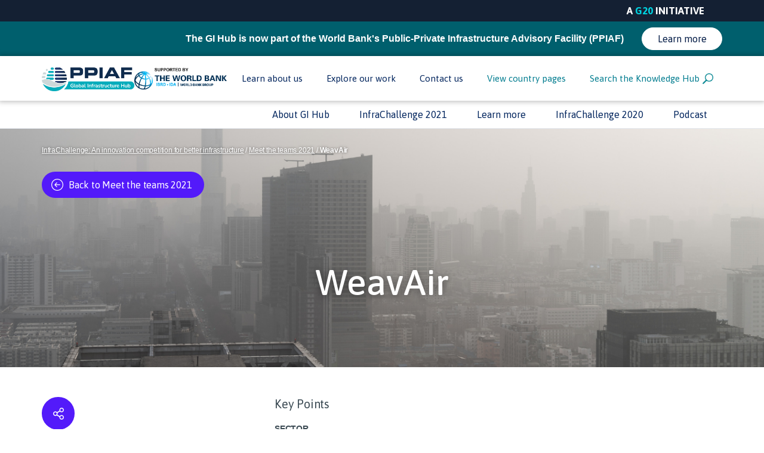

--- FILE ---
content_type: text/html; charset=utf-8
request_url: https://infrachallenge.uat.gihub.org/meet-the-teams-2021/weavair/
body_size: 20125
content:


<!DOCTYPE html>
<html>
<head>
    <meta charset="utf-8">
    <meta http-equiv="X-UA-Compatible" content="IE=edge,chrome=1">

    <title>
        WeavAir
        -
        InfraChallenge
    </title>
    <meta name="keywords" content="">
    <meta name="description" content="">
    <meta name="author" content="Global Infrastructure Hub">
    <meta name="viewport" content="width=device-width,initial-scale=1,maximum-scale=1">
    <meta name="format-detection" content="telephone=no">
    <meta name="referrer" content="origin">


        <!-- Google Tag Manager -->
        <script>
(function(w,d,s,l,i){w[l]=w[l]||[];w[l].push({'gtm.start':
	new Date().getTime(),event:'gtm.js'});var f=d.getElementsByTagName(s)[0],
	j=d.createElement(s),dl=l!='dataLayer'?'&l='+l:'';j.async=true;j.src=
	'https://www.googletagmanager.com/gtm.js?id='+i+dl;f.parentNode.insertBefore(j,f);
	})(window,document,'script','dataLayer','GTM-PWS77B9');</script>
        <!-- End Google Tag Manager -->

    <link href="https://fonts.googleapis.com/css?family=Asap:400,500,700" rel="stylesheet">
    <link rel="icon" href="/favicon.ico" type="image/x-icon">
    <link rel="shortcut icon" href="/favicon.ico" type="image/x-icon">
    <link href="https://cdn.gihub.org/nav/uat/nav_20240614_v3.css?t=202406141509" rel="stylesheet">
    <link rel="stylesheet" href="/dist/css/vendor.css?t=202406141509">
    <link rel="stylesheet" href="/dist/css/app.css?t=202406141509">
        <link rel="stylesheet" href="/dist/css/variant.css?t=202406141509">
    <link href="https://cdn.gihub.org/Latest/gihub-global.min.css?t=202406141509" rel="stylesheet">
        <meta property="og:url" content="https://infrachallenge.uat.gihub.org/meet-the-teams-2021/weavair/" />
        <meta property="og:title" content="WeavAir" />
        <meta property="og:description" content="" />
                <meta property="og:image" content="https://content.gihub.org/live/media/2247/tile-image-weavair.png" />
            <meta name="twitter:card" content="summary_large_image" />
    <meta property="og:type" content="website" />
    <meta name="twitter:site" content="@gi_hub" />

</head>
<body>
        <!-- Google Tag Manager (noscript) -->
        <noscript>
            <iframe src="https://www.googletagmanager.com/ns.html?id=GTM-PWS77B9"
                    height="0" width="0" style="display:none;visibility:hidden"></iframe>
        </noscript>
        <!-- End Google Tag Manager (noscript) -->

    <div id="gi-hub-global-nav"></div>
    <div id="initiative-bar"></div>
    <div id="global-main-menu"></div>


    <div>
        





<div class="mini-nav ">
    
    <div class="container">
        <div class="row equal-columns">
            <div class="col-12 mini-nav-flex-box">
                <div class="mini-nav-links-desktop md-hidden-below-inline-block">
                    <ul class="mini-nav-legacy">
                            <li>
                                <a href="http://infrachallenge.uat.gihub.org/about-gi-hub/"
                                     target="_blank"                                     class=" mini-nav-link" id="about-gi-hub-7709">

About GI Hub                                </a>
                            </li>
                            <li>
                                <a href="http://infrachallenge.uat.gihub.org/infrachallenge-2021/"
                                                                      class=" mini-nav-link" id="infrachallenge-2021-7710">

InfraChallenge 2021                                </a>
                            </li>
                            <li>
                                <a href="http://infrachallenge.uat.gihub.org/learn-more/"
                                                                      class=" mini-nav-link" id="learn-more-6880">

Learn more                                </a>
                            </li>
                            <li>
                                <a href="http://infrachallenge.uat.gihub.org/infrachallenge-2020/"
                                                                      class=" mini-nav-link" id="infrachallenge-2020-7708">

InfraChallenge 2020                                </a>
                            </li>
                            <li>
                                <a href="http://infrachallenge.uat.gihub.org/podcast/"
                                                                      class=" mini-nav-link" id="podcast-7889">

Podcast                                </a>
                            </li>
                    </ul>
                </div>
            </div>
        </div>
    </div>
    <div class="mini-nav-links-mobile md-hidden-from-block">
        <div class="mini-nav-dropdown">
            <button class="mini-nav-dropdown-title">
                <div class="container">
                    Explore:


                    <span class="mini-nav-dropdown-icon">
                        <img src="/dist/images/icons/icons/expand-white.svg" />
                    </span>
                </div>
            </button>
            <ul class="mini-nav-dropdown-items">

                    <li>
                        <a href="http://infrachallenge.uat.gihub.org/about-gi-hub/" class="mini-nav-link">
                            <div class="container">
                                About GI Hub
                            </div>
                        </a>
                    </li>
                    <li>
                        <a href="http://infrachallenge.uat.gihub.org/infrachallenge-2021/" class="mini-nav-link">
                            <div class="container">
                                InfraChallenge 2021
                            </div>
                        </a>
                    </li>
                    <li>
                        <a href="http://infrachallenge.uat.gihub.org/learn-more/" class="mini-nav-link">
                            <div class="container">
                                Learn more
                            </div>
                        </a>
                    </li>
                    <li>
                        <a href="http://infrachallenge.uat.gihub.org/infrachallenge-2020/" class="mini-nav-link">
                            <div class="container">
                                InfraChallenge 2020
                            </div>
                        </a>
                    </li>
                    <li>
                        <a href="http://infrachallenge.uat.gihub.org/podcast/" class="mini-nav-link">
                            <div class="container">
                                Podcast
                            </div>
                        </a>
                    </li>
            </ul>
        </div>
    </div>
    <div class="container">
    </div>
    <div class="mini-nav-overlay-backdrop"></div>
</div>




    <div >
                        <div >
                            
    

    
        <div class="hero-banner-header">
        <div class="container">
            <div class="row">
                <div class="col-12 report-page-content">
                        <div class="hero-banner-breadcrumbs sm-hidden-below-block">
                                <a href="http://infrachallenge.uat.gihub.org/">InfraChallenge: An innovation competition for better infrastructure</a>
                                <span>/</span>
                                <a href="http://infrachallenge.uat.gihub.org/meet-the-teams-2021/">Meet the teams 2021</a>
                                <span>/</span>

                            <strong>WeavAir</strong>
                        </div>
                                            <div class="hero-banner-back-button">
                            <a href="http://infrachallenge.uat.gihub.org/meet-the-teams-2021/" class="button icon">
                                <img class="inject-svg" src="/dist/images/icons/icons/arrow back white.svg" />
                                Back to
                                Meet the teams 2021
                            </a>
                        </div>
                </div>
            </div>
        </div>
    </div>


    <div class="hero-banner hero-banner-breadcrumbs hero-banner-back-button "
         id="banner_e44f8d23-2d8f-4250-ba08-a55626ac0313"
          
         style="background-image: url('https://content.gihub.org/live/media/2244/banner-image-weavair.png');
        background-size: cover;
        background-position: center;"
            />

<div class="hero-banner-content-wrapper">
    <div class="hero-banner-content">
        <div class="container">

            <div class="row">
                <div class="col-12 report-page-content">
                    <h2>
                        WeavAir
                    </h2>
                </div>
            </div>
        </div>
    </div>
</div>
    </div>
    


                            
    

    
        <div class="case-study-keypoints">
        <div class="container">
            <div class="row">
                <div class="col-12 report-page-content">
                    <div class="row">
                        <div class="col-sm-4">
                            







<div class="row share-module ">
        <div class="col-12 button-wrapper">
                        <button class="button icon-circle " tooltip="Share" data-reveal="0d4add7f-8aad-4083-b232-27e1fd1c1568">
                <img src="/dist/images/icons/icons/share.svg" />
            </button>

        </div>
        <div class="col-12">
                    <div class="share-module-reveal share" id="0d4add7f-8aad-4083-b232-27e1fd1c1568">
            <div class="addthis_inline_share_toolbox"
                 ></div>
        </div>

        </div>
        <div class="col-12 button-wrapper">
                        <button class="button icon-circle " data-reveal="73be5861-0df2-4d60-888d-a14b6501438e" tooltip="Download & Links">
                <img class="" src="/dist/images/icons/icons/download.svg" />
            </button>

        </div>
        <div class="col-12">
                    <div class="share-module-reveal" id="73be5861-0df2-4d60-888d-a14b6501438e">
                <a href="Singapore"
                                      class="tile-line">
                    WeavAir
                </a>
                <a href=""
                                      class="tile-line">
                    
                </a>
        </div>

        </div>
        <div class="col-12 button-wrapper">
                        <button class="button icon-circle " onclick="window.print()" tooltip="Print">
                <img class="" src="/dist/images/icons/icons/print.svg" />
            </button>

        </div>
    <div class="dark-overlay"></div>
</div>

                        </div>
                        <div class="col-sm-8">
                            <div class="case-study-keypoints-points">
                                    <h2>Key Points</h2>
                                <ul class="case-study-keypoints-points-list ">

                                            <li class="case-study-keypoints-points-list-item">
                                                <div class="rich-text ">
                                                    <h4>Sector</h4>
                                                            <p>
                                                                    <a href="http://infrachallenge.uat.gihub.org/tags/sectors/energy/">Energy</a>,                                                                    <a href="http://infrachallenge.uat.gihub.org/tags/sectors/transportation/">Transportation</a>                                                                                                                                
                                                            </p>

                                                </div>
                                            </li>
                                            <li class="case-study-keypoints-points-list-item">
                                                <div class="rich-text ">
                                                    <h4>Stage</h4>
                                                            <p>Pilot/Testing phase</p>

                                                </div>
                                            </li>
                                            <li class="case-study-keypoints-points-list-item">
                                                <div class="rich-text ">
                                                    <h4>Location</h4>
                                                            <p>
                                                                Singapore
                                                            </p>

                                                </div>
                                            </li>

                                </ul>
                            </div>
                        </div>
                    </div>
                </div>
            </div>
        </div>
    </div>
    


                            
    

    
        <div class="container rte-margin media-and-text">
    <div class="row">
        <div class="col-12 report-page-content">
            <div class="row equal-columns">
                <div class="col-sm-6 reverse">
                            <div class="video-wrapper">
                                <video class="video-js vjs-default-skin vjs-fluid"
                                       controls
                                                                              data-setup='{ "techOrder": ["youtube"], "sources": [{ "type": "video/youtube", "src": "https://youtu.be/nn5dZLYgMhY"}] }'></video>

                            </div>
                </div>
                <div class="col-sm-6">
                    <div class="rich-text">
                        <p>WeavAir is a proactive end-to-end IoT solution air distribution system that prevents the spread of contamination and infection, while reducing operational and maintenance costs.</p>
                    </div>
                        <div class="buttons">
                                <a href="https://content.gihub.org/live/media/2245/weavair_executive-summary.pdf" class="button large" target=_blank>Executive Summary</a>
                                <a href="https://content.gihub.org/live/media/2246/presentation-weavair_intro_safetypdf.pdf" class="button large" target=_blank>Presentation</a>
                        </div>
                </div>
            </div>
        </div>
    </div>
</div>
    


                </div>
            </div>







    </div>

    <button class="back-to-top" data-scroll-offset="1000" data-scroll-offset-sm="700">
        <img class="inject-svg" src="/dist/images/icons/icons/back-to-top.svg" />
    </button>




<div class="simple-footer">
    <div class="container">
        <div class="row equal-columns">
            <div class="col-sm-4 gi-main">
                        <a class="gi-icon" href="https://www.gihub.org/" target="_blank">
                            <img src="https://content.gihub.org/live/media/1570/logo-footer.svg" />
                        </a>
                <div class="copyright">
                    &#169; Global Infrastructure Hub, 2021. All rights reserved.
                </div>
                    <ul class="links">
                                <li>
                                    <a href="http://infrachallenge.uat.gihub.org/terms-and-conditions/"   target="_blank"  >Terms and conditions</a>
                                    |
                                </li>
                                <li>
                                    <a href="http://infrachallenge.uat.gihub.org/privacy-policy/"   target="_blank"  >Privacy policy</a>
                                    |
                                </li>
                                <li>
                                    <a href="http://infrachallenge.uat.gihub.org/cookie-declaration/"   target="_blank"  >Cookie declaration</a>
                                    |
                                </li>
                                <li>
                                    <a href="http://infrachallenge.uat.gihub.org/website-terms-of-use/" >Website terms of use</a>
                                    
                                </li>
                    </ul>
            </div>
            <div class="col-sm-4 gi-socials">
                <div class="footer-bold">
                    Find us on social media
                </div>
                <div class="socials-icons">
                        <a href="https://twitter.com/gi_hub" target="_blank"><img class="inject-svg" src="/dist/images/icons/share icons/twitter2.svg" /></a>
                                                                <a href="https://linkedin.com/company/global-infrastructure-hub/" target="_blank"><img class="inject-svg" src="/dist/images/icons/share icons/linkedin2.svg" /></a>
                                    </div>
            </div>
                <div class="col-sm-4 gi-email">
                    <form action="https://www.gihub.org/infrachallenge-subscribe">
                            <label class="footer-bold" for="simple-footer-email">
                                Subscribe for updates
                            </label>
                        <div>
                            <div class="mail">
                                <img class="inject-svg" src="/dist/images/icons/share icons/email-icon.svg" />
                            </div>
                            <input name="Email" type="email" placeholder="Email" id="simple-footer-email" size="40" />
                        </div>
                        <button type="submit" class="button dark large">Subscribe</button>
                    </form>
                </div>
        </div>
    </div>
</div>    <div id="gi-hub-global-footer">
    <!--Global footer component is rendered here-->
</div>

    <script src="/dist/js/vendor.js?t=202406141509"></script>
    <script src="/dist/js/app.js?t=202406141509"></script>
<script src="//s7.addthis.com/js/300/addthis_widget.js#pubid=ra-5987f2d5cf9ec2a3" type="text/javascript"></script>


    <script>
        window.header = {
            //globalNavTarget: "gi-hub-global-nav",
            globalMainMenuTarget: 'global-main-menu',
                globalInitiativeTarget: 'initiative-bar',
                initiativeBar: 1,
                             globalOverlayHandler: "global-overlay-handler",
                    }
    </script>
    <script type="text/javascript" src="https://cdn.gihub.org/nav/uat/nav_20240614.js?t=202406141509"></script>

    <script type="text/javascript" src="https://cdn.gihub.org/Latest/gihub-global.min.js?t=202406141509"></script>

        <!-- Global site tag (gtag.js) - Google Analytics -->
        <script async src="https://www.googletagmanager.com/gtag/js?id=UA-74513004-9"></script>
        <script>

        window.dataLayer = window.dataLayer || [];

        function gtag() { dataLayer.push(arguments); }

        gtag('js', new Date());

        gtag('config', 'UA-74513004-9');

        </script>

    <script type="text/javascript" src="https://analytics-au.clickdimensions.com/ts.js"></script>

    <script type="text/javascript">
        var cdAnalytics = new clickdimensions.Analytics('analytics-au.clickdimensions.com');
        cdAnalytics.setAccountKey('aKtid63AgwEuubmHqmaIIZ');
        cdAnalytics.setDomain('infrachallenge.uat.gihub.org');
        cdAnalytics.setScore(typeof (cdScore) == "undefined" ? 0 : (cdScore == 0 ? null : cdScore));
        cdAnalytics.trackPage();
    </script>
</body>
</html>

--- FILE ---
content_type: text/css
request_url: https://cdn.gihub.org/nav/uat/nav_20240614_v3.css?t=202406141509
body_size: 6475
content:
.xxs-visible-from-block{display:none}@media only screen and (min-width:320px){.xxs-visible-from-block{display:block!important}}.xxs-hidden-from-block{display:block}@media only screen and (min-width:320px){.xxs-hidden-from-block{display:none!important}}.xxs-hidden-below-block{display:block}@media only screen and (max-width:319px){.xxs-hidden-below-block{display:none!important}}.xxs-visible-from-inline-block{display:none}@media only screen and (min-width:320px){.xxs-visible-from-inline-block{display:inline-block!important}}.xxs-hidden-from-inline-block{display:inline-block}@media only screen and (min-width:320px){.xxs-hidden-from-inline-block{display:none!important}}.xxs-hidden-below-inline-block{display:inline-block}@media only screen and (max-width:319px){.xxs-hidden-below-inline-block{display:none!important}}.xs-visible-from-block{display:none}@media only screen and (min-width:480px){.xs-visible-from-block{display:block!important}}.xs-hidden-from-block{display:block}@media only screen and (min-width:480px){.xs-hidden-from-block{display:none!important}}.xs-hidden-below-block{display:block}@media only screen and (max-width:479px){.xs-hidden-below-block{display:none!important}}.xs-visible-from-inline-block{display:none}@media only screen and (min-width:480px){.xs-visible-from-inline-block{display:inline-block!important}}.xs-hidden-from-inline-block{display:inline-block}@media only screen and (min-width:480px){.xs-hidden-from-inline-block{display:none!important}}.xs-hidden-below-inline-block{display:inline-block}@media only screen and (max-width:479px){.xs-hidden-below-inline-block{display:none!important}}.sm-visible-from-block{display:none}@media only screen and (min-width:768px){.sm-visible-from-block{display:block!important}}.sm-hidden-from-block{display:block}@media only screen and (min-width:768px){.sm-hidden-from-block{display:none!important}}.sm-hidden-below-block{display:block}@media only screen and (max-width:767px){.sm-hidden-below-block{display:none!important}}.sm-visible-from-inline-block{display:none}@media only screen and (min-width:768px){.sm-visible-from-inline-block{display:inline-block!important}}.sm-hidden-from-inline-block{display:inline-block}@media only screen and (min-width:768px){.sm-hidden-from-inline-block{display:none!important}}.sm-hidden-below-inline-block{display:inline-block}@media only screen and (max-width:767px){.sm-hidden-below-inline-block{display:none!important}}.md-visible-from-block{display:none}@media only screen and (min-width:1024px){.md-visible-from-block{display:block!important}}.md-hidden-from-block{display:block}@media only screen and (min-width:1024px){.md-hidden-from-block{display:none!important}}.md-hidden-below-block{display:block}@media only screen and (max-width:1023px){.md-hidden-below-block{display:none!important}}.md-visible-from-inline-block{display:none}@media only screen and (min-width:1024px){.md-visible-from-inline-block{display:inline-block!important}}.md-hidden-from-inline-block{display:inline-block}@media only screen and (min-width:1024px){.md-hidden-from-inline-block{display:none!important}}.md-hidden-below-inline-block{display:inline-block}@media only screen and (max-width:1023px){.md-hidden-below-inline-block{display:none!important}}.lg-visible-from-block{display:none}@media only screen and (min-width:1200px){.lg-visible-from-block{display:block!important}}.lg-hidden-from-block{display:block}@media only screen and (min-width:1200px){.lg-hidden-from-block{display:none!important}}.lg-hidden-below-block{display:block}@media only screen and (max-width:1199px){.lg-hidden-below-block{display:none!important}}.lg-visible-from-inline-block{display:none}@media only screen and (min-width:1200px){.lg-visible-from-inline-block{display:inline-block!important}}.lg-hidden-from-inline-block{display:inline-block}@media only screen and (min-width:1200px){.lg-hidden-from-inline-block{display:none!important}}.lg-hidden-below-inline-block{display:inline-block}@media only screen and (max-width:1199px){.lg-hidden-below-inline-block{display:none!important}}.xl-visible-from-block{display:none}.xl-hidden-below-block,.xl-hidden-from-block{display:block}.xl-visible-from-inline-block{display:none}.xl-hidden-below-inline-block,.xl-hidden-from-inline-block{display:inline-block}.xxs-pull-left{float:left}@media only screen and (min-width:320px){.xxs-pull-left{float:right!important}}.xs-pull-left{float:left}@media only screen and (min-width:480px){.xs-pull-left{float:right!important}}.sm-pull-left{float:left}@media only screen and (min-width:768px){.sm-pull-left{float:right!important}}.md-pull-left{float:left}@media only screen and (min-width:1024px){.md-pull-left{float:right!important}}.lg-pull-left{float:left}@media only screen and (min-width:1200px){.lg-pull-left{float:right!important}}.xl-pull-left{float:left}.xxs-pull-right{float:right}@media only screen and (min-width:320px){.xxs-pull-right{float:left!important}}.xs-pull-right{float:right}@media only screen and (min-width:480px){.xs-pull-right{float:left!important}}.sm-pull-right{float:right}@media only screen and (min-width:768px){.sm-pull-right{float:left!important}}.md-pull-right{float:right}@media only screen and (min-width:1024px){.md-pull-right{float:left!important}}.lg-pull-right{float:right}@media only screen and (min-width:1200px){.lg-pull-right{float:left!important}}.xl-pull-right{float:right}.container{position:relative;padding-right:15px;padding-left:15px;margin-right:auto;margin-left:auto}@media only screen and (min-width:768px){.container{width:738px}}@media only screen and (min-width:1024px){.container{width:994px}}@media only screen and (min-width:1200px){.container{width:1170px}}.container.fluid{width:100%}.row{margin-left:-15px;margin-right:-15px}.row:after,.row:before{content:"";display:table;clear:both}[class*=col-]{width:100%}.col-1,[class*=col-]{min-height:1px;float:left;position:relative;padding-left:15px;padding-right:15px}.col-1{width:8.33333%}.col-2{width:16.66667%}.col-2,.col-3{min-height:1px;float:left;position:relative;padding-left:15px;padding-right:15px}.col-3{width:25%}.col-4{width:33.33333%}.col-4,.col-5{min-height:1px;float:left;position:relative;padding-left:15px;padding-right:15px}.col-5{width:41.66667%}.col-6{width:50%}.col-6,.col-7{min-height:1px;float:left;position:relative;padding-left:15px;padding-right:15px}.col-7{width:58.33333%}.col-8{width:66.66667%}.col-8,.col-9{min-height:1px;float:left;position:relative;padding-left:15px;padding-right:15px}.col-9{width:75%}.col-10{width:83.33333%}.col-10,.col-11{min-height:1px;float:left;position:relative;padding-left:15px;padding-right:15px}.col-11{width:91.66667%}.col-12{width:100%;min-height:1px;float:left;position:relative;padding-left:15px;padding-right:15px}@media only screen and (min-width:320px){.col-xxs-1{width:8.33333%}.col-xxs-1,.col-xxs-2{min-height:1px;float:left;position:relative;padding-left:15px;padding-right:15px}.col-xxs-2{width:16.66667%}.col-xxs-3{width:25%}.col-xxs-3,.col-xxs-4{min-height:1px;float:left;position:relative;padding-left:15px;padding-right:15px}.col-xxs-4{width:33.33333%}.col-xxs-5{width:41.66667%}.col-xxs-5,.col-xxs-6{min-height:1px;float:left;position:relative;padding-left:15px;padding-right:15px}.col-xxs-6{width:50%}.col-xxs-7{width:58.33333%}.col-xxs-7,.col-xxs-8{min-height:1px;float:left;position:relative;padding-left:15px;padding-right:15px}.col-xxs-8{width:66.66667%}.col-xxs-9{width:75%}.col-xxs-9,.col-xxs-10{min-height:1px;float:left;position:relative;padding-left:15px;padding-right:15px}.col-xxs-10{width:83.33333%}.col-xxs-11{width:91.66667%}.col-xxs-11,.col-xxs-12{min-height:1px;float:left;position:relative;padding-left:15px;padding-right:15px}.col-xxs-12{width:100%}}@media only screen and (min-width:480px){.col-xs-1{width:8.33333%}.col-xs-1,.col-xs-2{min-height:1px;float:left;position:relative;padding-left:15px;padding-right:15px}.col-xs-2{width:16.66667%}.col-xs-3{width:25%}.col-xs-3,.col-xs-4{min-height:1px;float:left;position:relative;padding-left:15px;padding-right:15px}.col-xs-4{width:33.33333%}.col-xs-5{width:41.66667%}.col-xs-5,.col-xs-6{min-height:1px;float:left;position:relative;padding-left:15px;padding-right:15px}.col-xs-6{width:50%}.col-xs-7{width:58.33333%}.col-xs-7,.col-xs-8{min-height:1px;float:left;position:relative;padding-left:15px;padding-right:15px}.col-xs-8{width:66.66667%}.col-xs-9{width:75%}.col-xs-9,.col-xs-10{min-height:1px;float:left;position:relative;padding-left:15px;padding-right:15px}.col-xs-10{width:83.33333%}.col-xs-11{width:91.66667%}.col-xs-11,.col-xs-12{min-height:1px;float:left;position:relative;padding-left:15px;padding-right:15px}.col-xs-12{width:100%}}@media only screen and (min-width:768px){.col-sm-1{width:8.33333%}.col-sm-1,.col-sm-2{min-height:1px;float:left;position:relative;padding-left:15px;padding-right:15px}.col-sm-2{width:16.66667%}.col-sm-3{width:25%}.col-sm-3,.col-sm-4{min-height:1px;float:left;position:relative;padding-left:15px;padding-right:15px}.col-sm-4{width:33.33333%}.col-sm-5{width:41.66667%}.col-sm-5,.col-sm-6{min-height:1px;float:left;position:relative;padding-left:15px;padding-right:15px}.col-sm-6{width:50%}.col-sm-7{width:58.33333%}.col-sm-7,.col-sm-8{min-height:1px;float:left;position:relative;padding-left:15px;padding-right:15px}.col-sm-8{width:66.66667%}.col-sm-9{width:75%}.col-sm-9,.col-sm-10{min-height:1px;float:left;position:relative;padding-left:15px;padding-right:15px}.col-sm-10{width:83.33333%}.col-sm-11{width:91.66667%}.col-sm-11,.col-sm-12{min-height:1px;float:left;position:relative;padding-left:15px;padding-right:15px}.col-sm-12{width:100%}}@media only screen and (min-width:1024px){.col-md-1{width:8.33333%}.col-md-1,.col-md-2{min-height:1px;float:left;position:relative;padding-left:15px;padding-right:15px}.col-md-2{width:16.66667%}.col-md-3{width:25%}.col-md-3,.col-md-4{min-height:1px;float:left;position:relative;padding-left:15px;padding-right:15px}.col-md-4{width:33.33333%}.col-md-5{width:41.66667%}.col-md-5,.col-md-6{min-height:1px;float:left;position:relative;padding-left:15px;padding-right:15px}.col-md-6{width:50%}.col-md-7{width:58.33333%}.col-md-7,.col-md-8{min-height:1px;float:left;position:relative;padding-left:15px;padding-right:15px}.col-md-8{width:66.66667%}.col-md-9{width:75%}.col-md-9,.col-md-10{min-height:1px;float:left;position:relative;padding-left:15px;padding-right:15px}.col-md-10{width:83.33333%}.col-md-11{width:91.66667%}.col-md-11,.col-md-12{min-height:1px;float:left;position:relative;padding-left:15px;padding-right:15px}.col-md-12{width:100%}}@media only screen and (min-width:1200px){.col-lg-1{width:8.33333%}.col-lg-1,.col-lg-2{min-height:1px;float:left;position:relative;padding-left:15px;padding-right:15px}.col-lg-2{width:16.66667%}.col-lg-3{width:25%}.col-lg-3,.col-lg-4{min-height:1px;float:left;position:relative;padding-left:15px;padding-right:15px}.col-lg-4{width:33.33333%}.col-lg-5{width:41.66667%}.col-lg-5,.col-lg-6{min-height:1px;float:left;position:relative;padding-left:15px;padding-right:15px}.col-lg-6{width:50%}.col-lg-7{width:58.33333%}.col-lg-7,.col-lg-8{min-height:1px;float:left;position:relative;padding-left:15px;padding-right:15px}.col-lg-8{width:66.66667%}.col-lg-9{width:75%}.col-lg-9,.col-lg-10{min-height:1px;float:left;position:relative;padding-left:15px;padding-right:15px}.col-lg-10{width:83.33333%}.col-lg-11{width:91.66667%}.col-lg-11,.col-lg-12{min-height:1px;float:left;position:relative;padding-left:15px;padding-right:15px}.col-lg-12{width:100%}}.gi-hub-global-header{position:relative;z-index:12000;width:100%}.gi-hub-global-header-overly-full-screen{height:100%}.gi-hub-global-header-bar{position:relative;z-index:12000;width:100%;height:27px;background:#5d707c}.gi-hub-global-header-links ul{list-style-type:none;margin:0;padding:0;white-space:nowrap;overflow:hidden}.gi-hub-global-header-links ul li{display:inline-block;font-family:Asap,sans-serif;font-size:12px;letter-spacing:-.15px;color:#fff}.gi-hub-global-header-links ul li a{line-height:28px;padding:10px;cursor:pointer;text-decoration:none;color:#fff}.gi-hub-global-header-links ul li a img{width:18px;height:16px;vertical-align:-10%;margin-right:10px;display:inline!important}.gi-hub-global-header-links ul li .link-separator{vertical-align:-25%;display:inline-block;height:15px;border:.5px solid #979797;margin:0 10px;bottom:0}.gi-hub-global-header-links ul .highlight{color:#23d0e0}.gi-hub-global-header-links ul .bold{font-weight:700}@media only screen and (max-width:1023px){.gi-hub-global-header-links ul{overflow:scroll;padding-right:40px;margin-left:-15px;padding-left:15px}}.gi-hub-global-header-btn{cursor:pointer;height:27px;line-height:27px;padding-left:10px;right:0;z-index:9999;position:absolute;padding-right:10px}.gi-hub-global-header-btn img{vertical-align:middle;display:inline!important}.gi-hub-global-header-btn-right .white-img{left:10px;position:absolute;margin-top:11px}.gi-hub-global-header-btn-right .blue-img{vertical-align:top;margin-top:11px}.gi-hub-global-header-btn-right:hover .white-img{opacity:0;-webkit-transition:opacity .3s;-o-transition:opacity .3s;transition:opacity .3s}@media only screen and (min-width:768px){.gi-hub-global-header-btn-right{width:calc(((100% - 738px) / 2) + 46px)}}@media only screen and (min-width:1024px){.gi-hub-global-header-btn-right{width:calc(((100% - 994px) / 2) + 46px)}}@media only screen and (min-width:1200px){.gi-hub-global-header-btn-right{width:calc(((100% - 1170px) / 2) + 46px)}}.gi-hub-global-header-btn-background{right:0;position:absolute;height:27px;width:61px}.overlay-content{overflow:auto;height:calc(100vh - 30px)}.gi-hub-global-header-overlay{position:fixed;z-index:9998;top:0;width:100%;min-height:100vh;padding-top:30px;background:rgba(13,23,45,.97);color:#fff;padding-bottom:10px}.gi-hub-global-header-btn-close{position:absolute;right:0;margin-top:5px;padding:10px;cursor:pointer;z-index:10000}.gi-hub-global-header-overlay-title{font-family:Asap,sans-serif;font-size:38px;letter-spacing:-.19px;line-height:38px}@media (max-width:480px){.gi-hub-global-header-overlay-title{font-family:Asap,sans-serif;font-size:26px;letter-spacing:-.19px;line-height:26px}}.gi-hub-global-header-tools-container{margin-top:55px;width:100%;display:inline-block}.gi-hub-global-header-tool-tiles{margin-top:50px;display:inline-block}.gi-hub-global-header-search-container{margin-top:25px}.gi-hub-global-header-overlay-tile{height:150px;padding:0!important;margin:0!important}.gi-hub-global-header-overlay-tile .active_tile{cursor:pointer}.gi-hub-global-header-overlay-tile a{width:100%;height:100%;text-decoration:none}.gi-hub-global-header-overlay-tile a .tile-container{height:100%}.gi-hub-global-header-overlay-tile a .tile-container .tile-title{margin-left:110px;height:44px;font-family:Helvetica Neue,sans-serif;font-size:18px;letter-spacing:-.22px;line-height:22px;overflow:hidden}.gi-hub-global-header-overlay-tile a .tile-container .title_active{color:#00b8c9}.gi-hub-global-header-overlay-tile a .tile-container .title_inactive{color:#9b9b9b}.gi-hub-global-header-overlay-tile a .tile-container .tile-description{margin-left:110px;height:80px;font-family:Helvetica Neue,sans-serif;font-size:14px;letter-spacing:0;line-height:20px;overflow:hidden;-o-text-overflow:ellipsis;text-overflow:ellipsis;margin-top:10px}.gi-hub-global-header-overlay-tile a .tile-container .description_active{color:#fff}.gi-hub-global-header-overlay-tile a .tile-container .description_inactive{color:#9b9b9b}.gi-hub-global-header-overlay-tile a .tile-img{position:absolute;height:150px;width:100%;float:left;margin-right:10px}.gi-hub-global-header-overlay-tile a .tile-img:hover{opacity:.75;-webkit-transition:opacity .3s;-o-transition:opacity .3s;transition:opacity .3s}.gi-hub-global-header-overlay-tile a .tile-img img{width:100px;height:100px;border-radius:50px;display:inline!important}.gi-hub-global-header-search-bar{margin:20px 0 60px}.gi-hub-global-header-search-bar .gi-hub-global-header-search-input{margin:0;padding:0;padding-left:65px;width:calc(100% - 65px);height:55px;border-radius:32px;border:none;font-family:Helvetica Neue,Helvetica,Arial,sans-serif;font-size:18px;color:#5d707c;letter-spacing:-.2px;line-height:30px}.gi-hub-global-header-search-bar .gi-hub-global-header-search-icon{position:absolute;left:35px;margin-top:13px;background:none;border:none;cursor:pointer}.gi-hub-global-header-bottom-links-container{padding:10px}.gi-hub-global-header-bottom-links-container .gi-hub-global-header-bottom-link{margin:0;padding:0;font-family:Open Sans,sans-serif;font-size:16px;color:#fff;letter-spacing:-.29px;line-height:24px;margin-bottom:10px}.gi-hub-global-header-bottom-links-container .gi-hub-global-header-bottom-link .link-area{padding:5px;cursor:pointer;display:inline-block;text-decoration:none;color:#fff}.gi-hub-global-header-bottom-links-container .gi-hub-global-header-bottom-link .link-area:hover{color:#00b8c9;-webkit-transition:color .3s;-o-transition:color .3s;transition:color .3s}.gi-hub-global-header-bottom-links-container .gi-hub-global-header-bottom-link img{width:21px;height:19px;vertical-align:-15%;margin-right:10px;display:inline!important}body>iframe.goog-te-menu-frame.skiptranslate{max-width:100%!important;overflow:auto!important}body>.skiptranslate:first-child{display:none}body{top:0!important}.gi-hub-global-nav{position:relative;z-index:12000;width:100%;background-color:#142033;text-align:end;-ms-flex-align:center;align-items:center;overflow:hidden}.gi-hub-global-nav .gi-hub-global-nav-row{display:-ms-flexbox;display:flex;-ms-flex-direction:row-reverse;flex-direction:row-reverse;-ms-flex-align:center;align-items:center;margin:0 -15px;height:36px}@media only screen and (max-width:767px){.gi-hub-global-nav .gi-hub-global-nav-row{-ms-flex-pack:justify;justify-content:space-between;-ms-flex-direction:row;flex-direction:row}}.gi-hub-global-nav .gi-hub-global-nav-row>*{margin:0 15px}.gi-hub-global-nav .goog-te-gadget-simple{border:1px solid #c5d0d2;border-radius:100px;font:inherit;color:inherit;position:relative;white-space:nowrap;overflow:hidden;-o-text-overflow:ellipsis;text-overflow:ellipsis;padding:5px 32px 5px 13px;text-align:left}.gi-hub-global-nav .goog-te-gadget-simple:after{content:"";display:block;position:absolute;right:15px;top:2px;bottom:0;margin:auto 0;height:10px;width:10px;background:50%/contain no-repeat;background-image:url("[data-uri]")}.gi-hub-global-nav .goog-te-gadget-simple>*{display:inline-block}.gi-hub-global-nav .goog-te-gadget-simple .goog-te-menu-value{color:#455864;font-family:Helvetica Neue,Helvetica,Arial,sans-serif;font-size:14px;font-weight:400;font-style:normal;font-stretch:normal;line-height:normal;letter-spacing:-.2px}.gi-hub-global-nav .goog-te-gadget-simple .goog-te-menu-value *{display:none}.gi-hub-global-nav .goog-te-gadget-simple .goog-te-menu-value :first-child{display:unset}.gi-hub-global-nav .gi-hub-global-nav-title{font-family:Asap,sans-serif;color:#fff;font-weight:700;font-size:17px;line-height:normal}.gi-hub-global-nav .gi-hub-global-nav-title .highlight{color:#00d1df}@media screen and (max-width:374px){.gi-hub-global-nav .gi-hub-global-nav-title{font-size:13px}}.gi-hub-global-nav-alert{background-color:#005f6d;color:#fff;padding:10px 0}.gi-hub-global-nav-alert .gi-hub-global-nav-alert-layout{display:-ms-flexbox;display:flex;-ms-flex-pack:end;justify-content:flex-end;-ms-flex-align:center;align-items:center}.gi-hub-global-nav-alert .gi-hub-global-nav-alert-layout .gi-hub-global-nav-alert-copy{padding-right:30px;padding-top:10px;padding-bottom:10px;font-family:Helvetica Neue,Helvetica,Arial,sans-serif;font-size:16px;font-weight:700;font-style:normal;font-stretch:normal;line-height:normal;width:-webkit-fit-content;width:-moz-fit-content;width:fit-content}.gi-hub-global-nav-alert .gi-hub-global-nav-alert-layout .gi-hub-global-nav-alert-copy p{margin:0}.gi-hub-global-nav-alert .gi-hub-global-nav-alert-layout .gi-hub-global-nav-alert-copy p+p{margin-top:.5lh}.gi-hub-global-nav-alert .gi-hub-global-nav-alert-layout .gi-hub-global-nav-alert-copy strong{font-weight:bolder}.gi-hub-global-nav-alert .gi-hub-global-nav-alert-layout .gi-hub-global-nav-alert-copy em{font-style:italic}.gi-hub-global-nav-alert .gi-hub-global-nav-alert-layout .gi-hub-global-nav-alert-copy a{text-decoration:none;color:#00d1df;-webkit-transition:color .2s;-o-transition:color .2s;transition:color .2s}.gi-hub-global-nav-alert .gi-hub-global-nav-alert-layout .gi-hub-global-nav-alert-copy a:hover{color:inherit}.gi-hub-global-nav-alert .gi-hub-global-nav-alert-layout>a{display:block;-ms-flex-negative:0;flex-shrink:0;-ms-flex-positive:0;flex-grow:0;padding:10px 20px;color:#001a45;background-color:#fff;font-size:16px;font-family:Asap,sans-serif;border:1px solid #fff;border-radius:100px;text-decoration:none;text-align:center;min-width:135px;-webkit-transition:background-color .2s,border-color .2s;-o-transition:background-color .2s,border-color .2s;transition:background-color .2s,border-color .2s}.gi-hub-global-nav-alert .gi-hub-global-nav-alert-layout>a:hover{border-color:#e2e6ec;background-color:#e2e6ec}.footer{padding:50px 0;position:relative;background-color:#142032;width:100%;font-family:Asap,sans-serif;letter-spacing:-.2px;color:#c5d0d2}@media only screen and (max-width:767px){.footer{padding:30px 0}}.footer .footer-section{padding-top:20px;padding-bottom:20px}.footer .footer-section-title{color:#23d0e0;font-size:16px;padding-bottom:5px}.footer .footer-item{font-size:14px;padding-top:14px}.footer .footer-item-social{display:table;table-layout:fixed;width:100%;line-height:16px}.footer .footer-item-social .footer-item-media{display:table-cell}@media only screen and (max-width:767px){.footer .footer-item-social .footer-item-media{display:inline}.footer .footer-item-social .footer-item-media a{display:inline;padding-right:30px}}.footer .footer-item-social .footer-item-media .social-icon{width:25px;height:25px}.footer .footer-item-social a{display:-ms-flexbox;display:flex;word-break:break-word}.footer .footer-item-social .social-small-icon{top:0;max-width:16px;max-height:16px;margin-right:15px;vertical-align:middle}.footer .footer-button{max-width:135px}@media only screen and (max-width:767px){.footer .footer-button{max-width:165px}}.footer .footer-newsletter p{padding-top:14px}@media only screen and (max-width:767px){.footer .footer-newsletter p{padding-top:0}}.footer .footer-newsletter-break{margin:50px 0 20px}@media only screen and (max-width:1023px){.footer .footer-newsletter-break{margin:30px 0}}@media only screen and (max-width:1023px){.footer .footer-newsletter-break-hidden{margin:-10px 0 30px}}.footer .footer-newsletter-submit{margin-top:20px;cursor:pointer;width:100%;height:48px;border-radius:50px;border:none;background-color:#23d0e0;color:#00245d;line-height:18px;letter-spacing:-.2px}.footer .footer-newsletter-submit:hover{background-color:#1db1be}.footer .footer-newsletter-input{margin-top:30px;font-size:14px;line-height:30px;letter-spacing:-.2px;padding:0 21px;height:50px;width:100%;background:no-repeat center right 15px;background-size:30px;background-color:#203352;border-radius:100px;border:1px solid #203352;font-family:Helvetica Neue,Helvetica,Arial,sans-serif;color:#fff}.footer .footer-newsletter-input::-webkit-input-placeholder{color:#fff;opacity:1}.footer .footer-newsletter-input::-moz-placeholder{color:#fff;opacity:1}.footer .footer-newsletter-input::-ms-input-placeholder{color:#fff;opacity:1}.footer .footer-newsletter-input::placeholder{color:#fff;opacity:1}.footer .footer-message p:not(:last-child){margin-bottom:10px}.footer .footer-message a{text-decoration:underline}@media only screen and (min-width:1025px){.footer .footer-message{padding-right:20px}}.footer .footer-newsletter-links-wrapper{display:-ms-flexbox;display:flex;-ms-flex-direction:row;flex-direction:row;-ms-flex-wrap:wrap;flex-wrap:wrap;-ms-flex-align:center;align-items:center;-webkit-column-gap:20px;-moz-column-gap:20px;column-gap:20px;margin-bottom:10px}.footer .footer-newsletter-links-wrapper .footer-newsletter-logo{max-height:60px;max-width:165px}.footer .footer-newsletter-links-wrapper .footer-newsletter-links{display:-ms-flexbox;display:flex;-ms-flex-direction:row;flex-direction:row;-ms-flex-align:center;align-items:center;gap:20px;margin-left:auto;min-height:2lh}.footer .footer-newsletter-links-wrapper .footer-newsletter-link{font-size:14px;padding:10px;margin:-10px;-ms-flex:none;flex:none;display:block}.footer .footer-copyright{clear:both;font-size:10px;margin-top:30px}.footer p{font-size:14px;margin:0}.footer a{text-decoration:none}.footer a,.footer a:visited{color:inherit}.footer .sm-visible-from-inherit{display:none}@media only screen and (min-width:768px){.footer .sm-visible-from-inherit{display:inherit!important}}.footer .sm-hidden-from-inherit{display:inherit}@media only screen and (min-width:768px){.footer .sm-hidden-from-inherit{display:none!important}}.footer .sm-hidden-below-inherit{display:inherit}@media only screen and (max-width:767px){.footer .sm-hidden-below-inherit{display:none!important}}body.gi-hub-global-popup-body{overflow:hidden}.gi-hub-global-popup{position:fixed;top:0;bottom:0;left:0;right:0;padding:30px 20px;z-index:1000}.gi-hub-global-popup .gi-hub-global-popup-overlay{position:absolute;top:0;bottom:0;left:0;right:0;background-color:rgba(0,0,0,.33);z-index:101}.gi-hub-global-popup .gi-hub-global-popup-window{border-radius:4px;position:absolute;top:50%;left:50%;-webkit-transform:translate(-50%,-50%);-ms-transform:translate(-50%,-50%);transform:translate(-50%,-50%);background-color:#fff;-webkit-box-shadow:2px 2px 10px 0 rgba(0,0,0,.3);box-shadow:2px 2px 10px 0 rgba(0,0,0,.3);width:100%;max-width:600px;z-index:102}.gi-hub-global-popup .gi-hub-global-popup-window .gi-hub-global-popup-title-bar{background-color:#001a45;padding:30px;border-radius:4px 4px 0 0}@media only screen and (max-width:767px){.gi-hub-global-popup .gi-hub-global-popup-window .gi-hub-global-popup-title-bar{padding:21px}}.gi-hub-global-popup .gi-hub-global-popup-window .gi-hub-global-popup-title-bar h1{font-family:Asap,sans-serif;font-size:22px;letter-spacing:-.3px;text-align:left;color:#fff;width:calc(100% - 22px);display:inline-block;margin:0}.gi-hub-global-popup .gi-hub-global-popup-window .gi-hub-global-popup-title-bar .gi-hub-global-popup-close-box{display:inline-block;height:22px;width:22px;vertical-align:top;text-align:center;cursor:pointer;position:relative}.gi-hub-global-popup .gi-hub-global-popup-window .gi-hub-global-popup-title-bar .gi-hub-global-popup-close-box .gi-hub-global-popup-close-icon{display:block;height:11px;width:11px;position:relative;margin:0 auto;top:50%;-webkit-transform:translateY(-50%);-ms-transform:translateY(-50%);transform:translateY(-50%)}.gi-hub-global-popup .gi-hub-global-popup-window .gi-hub-global-popup-content{padding:70px 50px 50px;min-height:520px;overflow:auto;max-height:calc(100vh - 180px)}@media only screen and (max-width:767px){.gi-hub-global-popup .gi-hub-global-popup-window .gi-hub-global-popup-content{min-height:0;padding:30px 20px}}.gi-hub-global-popup .gi-hub-global-popup-window .gi-hub-global-popup-content .gi-hub-global-popup-image{display:block;margin:0 auto 18px;max-width:100%}@media only screen and (max-width:767px){.gi-hub-global-popup .gi-hub-global-popup-window .gi-hub-global-popup-content .gi-hub-global-popup-image{display:none}}.gi-hub-global-popup .gi-hub-global-popup-window .gi-hub-global-popup-content .gi-hub-global-popup-rich-text{font-family:Helvetica Neue,Helvetica,Arial,sans-serif;font-size:16px;font-weight:400;font-style:normal;font-stretch:normal;line-height:1.5;letter-spacing:normal;text-align:left;color:#5d707c}.gi-hub-global-popup .gi-hub-global-popup-window .gi-hub-global-popup-content .gi-hub-global-popup-rich-text>:last-child{margin-bottom:0}.gi-hub-global-popup .gi-hub-global-popup-window .gi-hub-global-popup-content .gi-hub-global-popup-rich-text strong{font-weight:700}.gi-hub-global-popup .gi-hub-global-popup-window .gi-hub-global-popup-content .gi-hub-global-popup-rich-text em{font-style:italic}.gi-hub-global-popup .gi-hub-global-popup-window .gi-hub-global-popup-content .gi-hub-global-popup-rich-text a{font-family:Asap,sans-serif;color:#007c8f;text-decoration:none}.gi-hub-global-popup .gi-hub-global-popup-window .gi-hub-global-popup-content .gi-hub-global-popup-rich-text ol{list-style-type:decimal}.gi-hub-global-popup .gi-hub-global-popup-window .gi-hub-global-popup-content .gi-hub-global-popup-rich-text ul{list-style-type:disc}.gi-hub-global-popup .gi-hub-global-popup-window .gi-hub-global-popup-content .gi-hub-global-popup-rich-text ol,.gi-hub-global-popup .gi-hub-global-popup-window .gi-hub-global-popup-content .gi-hub-global-popup-rich-text ul{padding-left:18px}.gi-hub-global-popup .gi-hub-global-popup-window .gi-hub-global-popup-content .gi-hub-global-popup-link-list{margin-top:20px}@media only screen and (max-width:767px){.gi-hub-global-popup .gi-hub-global-popup-window .gi-hub-global-popup-content .gi-hub-global-popup-link-list{margin-top:10px}}.gi-hub-global-popup .gi-hub-global-popup-window .gi-hub-global-popup-content .gi-hub-global-popup-icon-link{cursor:pointer;display:block;position:relative}.gi-hub-global-popup .gi-hub-global-popup-window .gi-hub-global-popup-content .gi-hub-global-popup-icon-link:hover svg.pdf .negative-space,.gi-hub-global-popup .gi-hub-global-popup-window .gi-hub-global-popup-content .gi-hub-global-popup-icon-link:hover svg.pdf .pdf-page-outline{fill:#007c8f}.gi-hub-global-popup .gi-hub-global-popup-window .gi-hub-global-popup-content .gi-hub-global-popup-icon-link:hover svg.pdf .pdf-text-box{fill:#fff}.gi-hub-global-popup .gi-hub-global-popup-window .gi-hub-global-popup-content .gi-hub-global-popup-icon-link:hover svg.pdf rect{stroke:#007c8f}.gi-hub-global-popup .gi-hub-global-popup-window .gi-hub-global-popup-content .gi-hub-global-popup-icon-link:hover svg.circle-arrow path{fill:#fff}.gi-hub-global-popup .gi-hub-global-popup-window .gi-hub-global-popup-content .gi-hub-global-popup-icon-link:hover svg.circle-arrow circle{fill:#007c8f}.gi-hub-global-popup .gi-hub-global-popup-window .gi-hub-global-popup-content .gi-hub-global-popup-icon-link:hover svg.globe-icon circle{fill:#007c8f;stroke:#fff}.gi-hub-global-popup .gi-hub-global-popup-window .gi-hub-global-popup-content .gi-hub-global-popup-icon-link:hover svg.globe-icon path{fill:#fff}.gi-hub-global-popup .gi-hub-global-popup-window .gi-hub-global-popup-content .gi-hub-global-popup-icon-link svg{position:absolute;left:0;top:50%;-webkit-transform:translateY(-50%);-ms-transform:translateY(-50%);transform:translateY(-50%)}.gi-hub-global-popup .gi-hub-global-popup-window .gi-hub-global-popup-content .gi-hub-global-popup-icon-link svg,.gi-hub-global-popup .gi-hub-global-popup-window .gi-hub-global-popup-content .gi-hub-global-popup-icon-link svg *{-webkit-transition:stroke .3s,fill .3s;-o-transition:stroke .3s,fill .3s;transition:stroke .3s,fill .3s}.gi-hub-global-popup .gi-hub-global-popup-window .gi-hub-global-popup-content .gi-hub-global-popup-icon-link span{position:relative;font-size:16px;font-family:Asap,sans-serif;display:inline-block;padding:5px 0 5px 30px;line-height:20px;color:#007c8f;text-decoration:none}.gi-hub-global-popup .gi-hub-global-popup-window .gi-hub-global-popup-content .gi-hub-global-popup-button-container{text-align:center;margin-top:35px;word-spacing:25px;line-height:70px}.gi-hub-global-popup .gi-hub-global-popup-window .gi-hub-global-popup-content .gi-hub-global-popup-button-container>*{word-spacing:normal}@media only screen and (max-width:767px){.gi-hub-global-popup .gi-hub-global-popup-window .gi-hub-global-popup-content .gi-hub-global-popup-button-container{margin-top:15px}}.gi-hub-global-popup .gi-hub-global-popup-window .gi-hub-global-popup-button{cursor:pointer;vertical-align:middle;display:inline-block;padding:18px 30px;border-radius:50px;text-decoration:none;font-family:Asap,sans-serif;font-size:16px;text-align:center;line-height:1.2;color:#fff;background-color:#007c8f;width:217px;-webkit-transition:background-color .3s;-o-transition:background-color .3s;transition:background-color .3s}.gi-hub-global-popup .gi-hub-global-popup-window .gi-hub-global-popup-button:hover{background-color:#005f6d}@media only screen and (max-width:767px){.gi-hub-global-popup .gi-hub-global-popup-window .gi-hub-global-popup-button{display:block;margin:10px auto 0}.gi-hub-global-popup .gi-hub-global-popup-window .gi-hub-global-popup-button:first-child{margin-top:0}}.gihub-global-main{height:75px;font-family:Asap,sans-serif;font-size:15px;font-weight:400;font-stretch:normal;font-style:normal;line-height:normal;letter-spacing:normal;color:#00245d;position:relative;z-index:100}.gihub-global-main .gihub-global-main-menu{background-color:#fff;-webkit-box-shadow:0 0 8px 2px rgba(0,0,0,.25);box-shadow:0 0 8px 2px rgba(0,0,0,.25);height:inherit;-webkit-transition:background-color .3s;-o-transition:background-color .3s;transition:background-color .3s}.gihub-global-main .gihub-global-main-menu .gihub-global-main-content{height:75px;padding:15px 0;display:-ms-flexbox;display:flex;-webkit-transition:height .3s,padding .3s;-o-transition:height .3s,padding .3s;transition:height .3s,padding .3s}.gihub-global-main .gihub-global-main-menu .gihub-global-main-logo-wrapper{height:100%;display:-ms-flexbox;display:flex;gap:20px;-ms-flex:1 1;flex:1 1;overflow:hidden}.gihub-global-main .gihub-global-main-menu .gihub-global-main-logo-wrapper>*{display:block;overflow:hidden;max-width: 166px}.gihub-global-main .gihub-global-main-menu .gihub-global-main-logo-wrapper img{max-height:100%;max-width:100%;position:relative;top:50%;-webkit-transform:translateY(-50%);-ms-transform:translateY(-50%);transform:translateY(-50%)}.gihub-global-main .gihub-global-main-menu .gihub-global-main-desktop-menu-items{margin:0;height:100%;list-style:none;margin-left:auto;display:-ms-flexbox;display:flex;padding:0;padding-left:10px}@media only screen and (max-width:1200px){.gihub-global-main .gihub-global-main-menu .gihub-global-main-desktop-menu-items{display:none}}.gihub-global-main .gihub-global-main-menu .gihub-global-main-mobile-menu-items{padding:0;padding-left:10px;margin:0;height:100%;display:-ms-flexbox;display:flex;list-style:none;margin-left:auto;margin-right:-15px}@media only screen and (min-width:1200px){.gihub-global-main .gihub-global-main-menu .gihub-global-main-mobile-menu-items{display:none}}.gihub-global-main .gihub-global-main-menu .gihub-global-main-mobile-menu-items .gihub-global-main-mobile-menuitem{display:-ms-flexbox;display:flex;-ms-flex-align:center;align-items:center;-ms-flex-pack:center;justify-content:center;padding-left:15px;padding-right:15px}.gihub-global-main .gihub-global-main-menu .gihub-global-main-mobile-menu-items .gihub-global-main-mobile-menuitem .search-icon{width:19px;height:19px}.gihub-global-main .gihub-global-main-menu .gihub-global-main-mobile-menu-items .gihub-global-main-mobile-menuitem .close-icon{width:16px;height:16px}.gihub-global-main .gihub-global-main-menu .gihub-global-main-mobile-dropdown-menu{margin:0;list-style:none;display:none;border-top:1px solid #e2e6ec;position:absolute;top:100%;height:auto;background-color:#fff;padding:0;z-index:99;margin-left:50%;max-width:100%;width:100vw;-webkit-transform:translateX(-50%);-ms-transform:translateX(-50%);transform:translateX(-50%);max-height:calc(100vh - 60px);overflow:auto}@media only screen and (max-width:1200px){.gihub-global-main .gihub-global-main-menu .gihub-global-main-mobile-dropdown-menu.mobile-active{display:block}}.gihub-global-main.gihub-global-main-stuck .gihub-global-main-menu{position:fixed;top:0;left:0;right:0;height:60px;z-index:101}.gihub-global-main.gihub-global-main-stuck .gihub-global-main-menu .gihub-global-main-content{height:60px;padding:10px 0}.gihub-global-main.gihub-global-main-stuck .gihub-global-main-menu .gihub-global-main-menuitem-container{padding-top:15px}.gihub-global-main .gihub-global-main-menu-overlay{display:none}@media only screen and (max-width:1200px){.gihub-global-main .gihub-global-main-menu-overlay.mobile-active{display:block;position:fixed;background-color:rgba(23,31,52,.8);opacity:.5;width:100%;height:100%;z-index:90}}.gihub-global-main-desktop-menuitem{position:relative;clear:both;height:100%;display:-ms-flexbox;display:flex;-ms-flex-align:center;align-items:center}.gihub-global-main-desktop-menuitem:not(:first-child){margin-left:10px}.gihub-global-main-desktop-menuitem>a{display:-ms-flexbox;display:flex;-ms-flex-align:center;align-items:center;padding:15px;color:inherit;text-decoration:none;position:relative;-moz-user-select:none;-webkit-user-select:none;-ms-user-select:none;user-select:none}.gihub-global-main-desktop-menuitem>a.gihub-global-main-country-link{color:#007c8f}.gihub-global-main-desktop-menuitem .gihub-global-main-menuitem-container{top:100%;padding-top:20px;display:none;position:absolute;min-width:calc(100% + 32px);left:-16px}.gihub-global-main-desktop-menuitem .gihub-global-main-menuitem-dropdown{background-color:#fff;border-radius:4px;padding:0;-webkit-box-shadow:0 4px 14px hsla(0,0%,76%,.5);box-shadow:0 4px 14px hsla(0,0%,76%,.5);max-height:60vh;overflow:auto}.gihub-global-main-desktop-menuitem .gihub-global-main-menuitem-dropdown>li{list-style:none}.gihub-global-main-desktop-menuitem .gihub-global-main-menuitem-dropdown>li:hover{background-color:hsla(0,0%,76%,.2)}.gihub-global-main-desktop-menuitem .gihub-global-main-menuitem-dropdown>li>a{padding:10px 70px 10px 15px;cursor:pointer;white-space:nowrap;position:relative;color:inherit;display:block;text-decoration:none}.gihub-global-main-desktop-menuitem .gihub-global-main-menuitem-dropdown>li:first-child>a{padding-top:15px}.gihub-global-main-desktop-menuitem .gihub-global-main-menuitem-dropdown>li:last-child>a{padding-bottom:15px}.gihub-global-main-desktop-menuitem .gihub-global-main-menuitem-dropdown .divider{display:-ms-flexbox;display:flex;-ms-flex-direction:row;flex-direction:row;-ms-flex-pack:center;justify-content:center;-ms-flex-align:center;align-items:center}.gihub-global-main-desktop-menuitem .gihub-global-main-menuitem-dropdown .divider:after,.gihub-global-main-desktop-menuitem .gihub-global-main-menuitem-dropdown .divider:before{content:"";-ms-flex:1 1;flex:1 1;border-top:1px solid #e2e6ec;height:0}.gihub-global-main-desktop-menuitem .gihub-global-main-menuitem-dropdown .divider span{display:block;padding:5px}.gihub-global-main-desktop-menuitem .gihub-global-main-menuitem-dropdown .gihub-global-main-menuitem-country{padding:10px 70px 10px 15px;cursor:pointer;white-space:nowrap;position:relative;color:inherit;display:block;text-decoration:none;display:-ms-flexbox;display:flex;-ms-flex-direction:row;flex-direction:row}.gihub-global-main-desktop-menuitem .gihub-global-main-menuitem-dropdown .gihub-global-main-menuitem-country:hover{background-color:hsla(0,0%,76%,.2)}.gihub-global-main-desktop-menuitem .gihub-global-main-menuitem-dropdown .gihub-global-main-menuitem-country img{-o-object-fit:cover;object-fit:cover;height:24px;width:24px;border-radius:24px;margin-right:5px;margin-top:-3px;margin-bottom:-3px}.gihub-global-main-desktop-menuitem .gihub-global-main-menuitem-dropdown .gihub-global-main-menuitem-search{position:relative;padding:10px}.gihub-global-main-desktop-menuitem .gihub-global-main-menuitem-dropdown .gihub-global-main-menuitem-search img{position:absolute;left:22px;top:50%;-webkit-transform:translateY(-50%);-ms-transform:translateY(-50%);transform:translateY(-50%);width:16px}.gihub-global-main-desktop-menuitem .gihub-global-main-menuitem-dropdown .gihub-global-main-menuitem-search input{border-radius:50px;border:2px solid #e2e6ec;background-color:#fff;padding:10px 10px 10px 32px;min-width:280px;width:100%;font-family:Asap,sans-serif;font-size:15px;font-weight:400;font-stretch:normal;font-style:normal;line-height:normal;letter-spacing:normal;color:#455864}.gihub-global-main-desktop-menuitem .gihub-global-main-menuitem-dropdown .gihub-global-main-menuitem-search input::-webkit-input-placeholder{color:#455864;opacity:.4}.gihub-global-main-desktop-menuitem .gihub-global-main-menuitem-dropdown .gihub-global-main-menuitem-search input::-moz-placeholder{color:#455864;opacity:.4}.gihub-global-main-desktop-menuitem .gihub-global-main-menuitem-dropdown .gihub-global-main-menuitem-search input::-ms-input-placeholder{color:#455864;opacity:.4}.gihub-global-main-desktop-menuitem .gihub-global-main-menuitem-dropdown .gihub-global-main-menuitem-search input::placeholder{color:#455864;opacity:.4}.gihub-global-main-desktop-menuitem:hover .gihub-global-main-menuitem-container{display:block}.gihub-global-main-desktop-menuitem:hover>a:after{content:"";display:block;position:absolute;height:3px;bottom:0;left:-10px;right:-10px;background-color:#23d0e0}.gihub-global-main-desktop-menuitem .gihub-global-main-search-link{color:#007c8f}.gihub-global-main-desktop-menuitem .gihub-global-main-search-link .search-icon{width:18px;height:18px;margin-left:5px}.gihub-global-main-mobile-menuitem{position:relative;clear:both}.gihub-global-main-mobile-menuitem .gihub-global-main-menuitem-container{display:none;background-color:#fff}.gihub-global-main-mobile-menuitem .gihub-global-main-menuitem-container .gihub-global-main-menuitem-dropdown{margin:0;padding:0;list-style:none;padding-top:5px;padding-bottom:5px}.gihub-global-main-mobile-menuitem .mobile-search-link{display:inline-block;padding:15px;margin:-15px;height:49px;width:49px}.gihub-global-main-mobile-menuitem>a{padding:15px;margin-right:auto;margin-left:auto;display:block;font-size:18px;font-family:Asap,sans-serif;color:#00245d;text-decoration:none}@media only screen and (min-width:768px){.gihub-global-main-mobile-menuitem>a{width:738px}}@media only screen and (min-width:1024px){.gihub-global-main-mobile-menuitem>a{width:994px}}@media only screen and (min-width:1200px){.gihub-global-main-mobile-menuitem>a{width:1170px}}.gihub-global-main-mobile-menuitem>a.active-link{color:#005f6d}.gihub-global-main-mobile-menuitem.gihub-global-main-country-link>a{color:#007c8f}.gihub-global-main-mobile-menuitem.active{background-color:#00245d}.gihub-global-main-mobile-menuitem.active>a{color:#fff}.gihub-global-main-mobile-menuitem.active>a:before{content:"";display:inline-block;float:left;background-image:url([data-uri]);background-size:10px 20px;height:20px;width:10px;margin-right:20px}.gihub-global-main-mobile-menuitem.active .gihub-global-main-menuitem-container{display:block}.gihub-global-main-mobile-menuitem.active.gihub-global-main-country-link{background-color:#007c8f}.gihub-global-main-mobile-menuitem.hidden{display:none}.gihub-global-main-mobile-menuitem .gihub-global-main-menuitem-dropdown{background-color:#fff}.gihub-global-main-mobile-menuitem .gihub-global-main-menuitem-dropdown>li{display:block;white-space:nowrap;position:relative}.gihub-global-main-mobile-menuitem .gihub-global-main-menuitem-dropdown>li>a{padding:15px;margin-right:auto;margin-left:auto;display:block;font-size:18px;font-family:Asap,sans-serif;color:#00245d;text-decoration:none}@media only screen and (min-width:768px){.gihub-global-main-mobile-menuitem .gihub-global-main-menuitem-dropdown>li>a{width:738px}}@media only screen and (min-width:1024px){.gihub-global-main-mobile-menuitem .gihub-global-main-menuitem-dropdown>li>a{width:994px}}@media only screen and (min-width:1200px){.gihub-global-main-mobile-menuitem .gihub-global-main-menuitem-dropdown>li>a{width:1170px}}.gihub-global-main-mobile-menuitem .gihub-global-main-menuitem-dropdown>li>a.active-link{color:#005f6d}.gihub-global-main-mobile-menuitem .gihub-global-main-menuitem-dropdown .divider{display:-ms-flexbox;display:flex;-ms-flex-direction:row;flex-direction:row;-ms-flex-pack:center;justify-content:center;-ms-flex-align:center;align-items:center}.gihub-global-main-mobile-menuitem .gihub-global-main-menuitem-dropdown .divider:after,.gihub-global-main-mobile-menuitem .gihub-global-main-menuitem-dropdown .divider:before{content:"";-ms-flex:1 1;flex:1 1;border-top:1px solid #e2e6ec;height:0}.gihub-global-main-mobile-menuitem .gihub-global-main-menuitem-dropdown .divider span{display:block;padding:5px}.gihub-global-main-mobile-menuitem .gihub-global-main-menuitem-dropdown .gihub-global-main-menuitem-search{position:relative;padding:10px}.gihub-global-main-mobile-menuitem .gihub-global-main-menuitem-dropdown .gihub-global-main-menuitem-search img{position:absolute;left:22px;top:50%;-webkit-transform:translateY(-50%);-ms-transform:translateY(-50%);transform:translateY(-50%);width:16px}.gihub-global-main-mobile-menuitem .gihub-global-main-menuitem-dropdown .gihub-global-main-menuitem-search input{border-radius:50px;border:2px solid #e2e6ec;background-color:#fff;padding:10px 10px 10px 32px;min-width:280px;width:100%;font-family:Asap,sans-serif;font-size:15px;font-weight:400;font-stretch:normal;font-style:normal;line-height:normal;letter-spacing:normal;color:#455864}.gihub-global-main-mobile-menuitem .gihub-global-main-menuitem-dropdown .gihub-global-main-menuitem-search input::-webkit-input-placeholder{color:#455864;opacity:.4}.gihub-global-main-mobile-menuitem .gihub-global-main-menuitem-dropdown .gihub-global-main-menuitem-search input::-moz-placeholder{color:#455864;opacity:.4}.gihub-global-main-mobile-menuitem .gihub-global-main-menuitem-dropdown .gihub-global-main-menuitem-search input::-ms-input-placeholder{color:#455864;opacity:.4}.gihub-global-main-mobile-menuitem .gihub-global-main-menuitem-dropdown .gihub-global-main-menuitem-search input::placeholder{color:#455864;opacity:.4}.gihub-global-main-mobile-menuitem .gihub-global-main-menuitem-dropdown .gihub-global-main-menuitem-country{white-space:nowrap;position:relative;padding:15px;margin-right:auto;margin-left:auto;display:block;font-size:18px;font-family:Asap,sans-serif;color:#00245d;text-decoration:none}@media only screen and (min-width:768px){.gihub-global-main-mobile-menuitem .gihub-global-main-menuitem-dropdown .gihub-global-main-menuitem-country{width:738px}}@media only screen and (min-width:1024px){.gihub-global-main-mobile-menuitem .gihub-global-main-menuitem-dropdown .gihub-global-main-menuitem-country{width:994px}}@media only screen and (min-width:1200px){.gihub-global-main-mobile-menuitem .gihub-global-main-menuitem-dropdown .gihub-global-main-menuitem-country{width:1170px}}.gihub-global-main-mobile-menuitem .gihub-global-main-menuitem-dropdown .gihub-global-main-menuitem-country.active-link{color:#005f6d}.gihub-global-main-mobile-menuitem .gihub-global-main-menuitem-dropdown .gihub-global-main-menuitem-country img{-o-object-fit:cover;object-fit:cover;height:24px;width:24px;border-radius:24px;margin-right:5px;margin-top:-3px;margin-bottom:-3px}*,:after,:before{-webkit-box-sizing:border-box;box-sizing:border-box;outline:none}@media only screen and (max-width:1200px){body.main-menu-modal-open{overflow:hidden}}
/*# sourceMappingURL=main.899c253e.css.map*/

--- FILE ---
content_type: text/css
request_url: https://infrachallenge.uat.gihub.org/dist/css/variant.css?t=202406141509
body_size: 328121
content:
.rich-text{font-family:"Helvetica Neue",Helvetica,Arial,sans-serif;color:rgba(69,88,100,.83);letter-spacing:-0.2px;font-size:16px;line-height:1.5}.rich-text-big{font-family:"Helvetica Neue",Helvetica,Arial,sans-serif;font-size:18px;color:rgba(69,88,100,.83);letter-spacing:-0.2px;line-height:1.667}@media only screen and (max-width: 767px){.rich-text-big{font-size:16px;line-height:1.5}}.rte-margin{margin-top:50px;margin-bottom:50px}@media only screen and (max-width: 767px){.rte-margin{margin-top:30px;margin-bottom:30px}}.rich-text,.rich-text-big{word-break:break-word;hyphens:auto}.rich-text p:not(:last-child),.rich-text ol:not(:last-child),.rich-text ul:not(:last-child),.rich-text li:not(:last-child),.rich-text .callout:not(:last-child),.rich-text blockquote:not(:last-child),.rich-text-big p:not(:last-child),.rich-text-big ol:not(:last-child),.rich-text-big ul:not(:last-child),.rich-text-big li:not(:last-child),.rich-text-big .callout:not(:last-child),.rich-text-big blockquote:not(:last-child){margin-bottom:13px}.rich-text h1:not(:first-child),.rich-text h2:not(:first-child),.rich-text h3:not(:first-child),.rich-text-big h1:not(:first-child),.rich-text-big h2:not(:first-child),.rich-text-big h3:not(:first-child){margin-top:30px}@media only screen and (max-width: 767px){.rich-text h1:not(:first-child),.rich-text h2:not(:first-child),.rich-text h3:not(:first-child),.rich-text-big h1:not(:first-child),.rich-text-big h2:not(:first-child),.rich-text-big h3:not(:first-child){margin-top:20px}}.rich-text h1:not(:last-child),.rich-text h2:not(:last-child),.rich-text h3:not(:last-child),.rich-text h4:not(:last-child),.rich-text h5:not(:last-child),.rich-text h6:not(:last-child),.rich-text-big h1:not(:last-child),.rich-text-big h2:not(:last-child),.rich-text-big h3:not(:last-child),.rich-text-big h4:not(:last-child),.rich-text-big h5:not(:last-child),.rich-text-big h6:not(:last-child){margin-bottom:13px}.rich-text h1,.rich-text h2,.rich-text-big h1,.rich-text-big h2{font-family:"Asap",sans-serif;font-size:26px;color:#3c4b54;line-height:1.29;font-weight:normal;font-style:normal;font-stretch:normal;letter-spacing:-0.2px;font-size:34px;font-weight:500}@media only screen and (max-width: 767px){.rich-text h1,.rich-text h2,.rich-text-big h1,.rich-text-big h2{font-size:22px;line-height:1.18}}.rich-text h3,.rich-text-big h3{font-family:"Asap",sans-serif;font-size:20px;color:#3c4b54;line-height:1.18;font-weight:normal;font-style:normal;font-stretch:normal;letter-spacing:-0.2px}@media only screen and (max-width: 767px){.rich-text h3,.rich-text-big h3{font-size:18px;line-height:1.44}}.rich-text h4,.rich-text-big h4{font-family:"Asap",sans-serif;font-size:16px;color:#3c4b54;line-height:1.38;font-weight:normal;font-style:normal;font-stretch:normal}.rich-text h5,.rich-text-big h5{font-family:"Helvetica Neue",Helvetica,Arial,sans-serif;font-size:14px;font-weight:bold;font-style:normal;font-stretch:normal;line-height:1.71;letter-spacing:-0.2px;text-align:left;color:rgba(69,88,100,.83);text-transform:uppercase}.rich-text strong,.rich-text-big strong{font-weight:bold;color:currentColor}.rich-text em,.rich-text-big em{font-style:italic}.rich-text a:not(.button):not(.gihub-glossary),.rich-text-big a:not(.button):not(.gihub-glossary){font-family:inherit;color:#531afa;text-decoration:none;text-decoration:none}@media print{.rich-text a:not(.button):not(.gihub-glossary),.rich-text-big a:not(.button):not(.gihub-glossary){color:inherit}}.rich-text a:not(.button):not(.gihub-glossary):hover,.rich-text-big a:not(.button):not(.gihub-glossary):hover{color:#816afc}.rich-text ul>li,.rich-text-big ul>li{position:relative}.rich-text ul>li::before,.rich-text-big ul>li::before{content:"​";display:block;height:.5em;width:.5em;border-radius:1em;background-color:#531afa;top:.5em;position:absolute;left:-2em}.rich-text ul>li ul>li::before,.rich-text-big ul>li ul>li::before{background-color:transparent;border:1px solid #531afa}.rich-text ul>li>br,.rich-text ul>li>span>br,.rich-text-big ul>li>br,.rich-text-big ul>li>span>br{display:none}.rich-text ul.checklist,.rich-text-big ul.checklist{list-style:none}.rich-text ul.checklist li::before,.rich-text-big ul.checklist li::before{background:none;border-radius:0;content:"​";display:block;height:1.25em;width:1.25em;border:1px solid #531afa;position:absolute}@media print{.rich-text ul,.rich-text-big ul{list-style:disc inside}.rich-text ul li,.rich-text-big ul li{padding-left:0}.rich-text ul li::before,.rich-text-big ul li::before{content:none}}.rich-text ol,.rich-text-big ol{counter-reset:ol;list-style:none}.rich-text ol>li,.rich-text-big ol>li{position:relative}.rich-text ol>li::before,.rich-text-big ol>li::before{counter-increment:ol;content:counter(ol) ".";display:block;position:absolute;left:-2em;top:0;color:#531afa;letter-spacing:-0.2px;font-weight:bold}.rich-text ol,.rich-text ul,.rich-text-big ol,.rich-text-big ul{padding-left:2em}.rich-text ol ul,.rich-text ol ol,.rich-text ul ul,.rich-text ul ol,.rich-text-big ol ul,.rich-text-big ol ol,.rich-text-big ul ul,.rich-text-big ul ol{margin-top:1rem;margin-bottom:1rem}.rich-text ol ul li:not(:last-child),.rich-text ol ol li:not(:last-child),.rich-text ul ul li:not(:last-child),.rich-text ul ol li:not(:last-child),.rich-text-big ol ul li:not(:last-child),.rich-text-big ol ol li:not(:last-child),.rich-text-big ul ul li:not(:last-child),.rich-text-big ul ol li:not(:last-child){margin-bottom:.5rem !important}.rich-text blockquote,.rich-text-big blockquote{font-family:"Asap",sans-serif;font-size:18px;line-height:1.33;letter-spacing:-0.12px;color:#3c4b54;font-style:italic;font-weight:normal;font-stretch:normal;position:relative;padding-left:30px;padding-right:30px}.rich-text blockquote::before,.rich-text-big blockquote::before{content:url("/dist/images/blockquote-variant.svg")}.rich-text blockquote::before,.rich-text-big blockquote::before{position:absolute;left:0;top:0;display:block}@media only screen and (min-width: 768px){.rich-text blockquote,.rich-text-big blockquote{padding-left:60px}.rich-text blockquote::before,.rich-text-big blockquote::before{left:30px}}.rich-text blockquote+cite,.rich-text blockquote+*>cite:first-child:last-child,.rich-text-big blockquote+cite,.rich-text-big blockquote+*>cite:first-child:last-child{display:block;margin-top:-7px;padding-left:30px}@media only screen and (min-width: 768px){.rich-text blockquote+cite,.rich-text blockquote+*>cite:first-child:last-child,.rich-text-big blockquote+cite,.rich-text-big blockquote+*>cite:first-child:last-child{padding-left:60px}}.rich-text cite,.rich-text-big cite{font-style:italic}.rich-text cite:first-child:last-child,.rich-text-big cite:first-child:last-child{display:block}.rich-text div.callout,.rich-text-big div.callout{padding:15px 20px;color:#3c4b54;background-color:rgba(0,0,0,.03);border:1px solid #1db1be;border-radius:4px;font-size:20px;line-height:1.3;font-family:"Helvetica Neue",Helvetica,Arial,sans-serif;font-style:italic}.rich-text img,.rich-text-big img{max-width:100%}.rich-text figure:not(:first-child),.rich-text-big figure:not(:first-child){margin-top:30px}.rich-text figure:not(:last-child),.rich-text-big figure:not(:last-child){margin-bottom:30px}.rich-text figure figcaption,.rich-text-big figure figcaption{margin:20px 20px 0;font-style:italic;color:rgba(197,208,210,.7)}.rich-text table,.rich-text-big table{width:100%;table-layout:fixed;height:auto}.rich-text table:not(:first-child),.rich-text-big table:not(:first-child){margin-top:20px}.rich-text table:not(:last-child),.rich-text-big table:not(:last-child){margin-bottom:20px}.rich-text table thead td,.rich-text table thead th,.rich-text-big table thead td,.rich-text-big table thead th{font-family:"Asap",sans-serif;font-size:16px;color:#3c4b54;line-height:1.38;font-weight:normal;font-style:normal;font-stretch:normal;font-size:16px}.rich-text table td:first-of-type,.rich-text table th:first-of-type,.rich-text-big table td:first-of-type,.rich-text-big table th:first-of-type{font-family:"Asap",sans-serif;font-size:16px;color:#3c4b54;line-height:1.38;font-weight:normal;font-style:normal;font-stretch:normal;font-size:16px}@media screen and (min-width: 1024px),print{.rich-text table tr,.rich-text-big table tr{border-top:1px solid rgba(197,208,210,.7);border-bottom:1px solid rgba(197,208,210,.7)}.rich-text table td,.rich-text table th,.rich-text-big table td,.rich-text-big table th{padding:20px 15px}.rich-text table td:first-of-type,.rich-text table th:first-of-type,.rich-text-big table td:first-of-type,.rich-text-big table th:first-of-type{width:185px;padding-left:0}.rich-text table td:last-of-type,.rich-text table th:last-of-type,.rich-text-big table td:last-of-type,.rich-text-big table th:last-of-type{padding-right:0}}@media only screen and (max-width: 1023px){.rich-text table,.rich-text table tbody,.rich-text-big table,.rich-text-big table tbody{display:block}.rich-text table thead,.rich-text-big table thead{display:none}.rich-text table tr,.rich-text-big table tr{display:block;margin:10px -20px;padding:10px 20px 0;border-top:1px solid rgba(197,208,210,.7)}.rich-text table tr td,.rich-text table tr th,.rich-text-big table tr td,.rich-text-big table tr th{display:block;border:none;padding:0}.rich-text table tr td:not(:last-of-type),.rich-text table tr th:not(:last-of-type),.rich-text-big table tr td:not(:last-of-type),.rich-text-big table tr th:not(:last-of-type){margin-bottom:10px}.rich-text table tr:last-of-type,.rich-text-big table tr:last-of-type{padding-bottom:10px;border-bottom:1px solid #8092ae}}@media not print{.rich-text.rich-text-white,.rich-text.rich-text-white>*,.rich-text .callout,.rich-text .callout>*,.rich-text-big.rich-text-white,.rich-text-big.rich-text-white>*,.rich-text-big .callout,.rich-text-big .callout>*{color:#fff}.rich-text.rich-text-white strong,.rich-text .callout strong,.rich-text-big.rich-text-white strong,.rich-text-big .callout strong{color:#fff}.rich-text.rich-text-white a:not(.button):not(.gihub-glossary),.rich-text .callout a:not(.button):not(.gihub-glossary),.rich-text-big.rich-text-white a:not(.button):not(.gihub-glossary),.rich-text-big .callout a:not(.button):not(.gihub-glossary){font-family:inherit;color:#816afc;text-decoration:none;text-decoration:none}.rich-text.rich-text-white a:not(.button):not(.gihub-glossary):hover,.rich-text .callout a:not(.button):not(.gihub-glossary):hover,.rich-text-big.rich-text-white a:not(.button):not(.gihub-glossary):hover,.rich-text-big .callout a:not(.button):not(.gihub-glossary):hover{color:#531afa}.rich-text.rich-text-white td,.rich-text .callout td,.rich-text-big.rich-text-white td,.rich-text-big .callout td{color:#fff !important}.rich-text.rich-text-white ul>li::before,.rich-text .callout ul>li::before,.rich-text-big.rich-text-white ul>li::before,.rich-text-big .callout ul>li::before{background-color:#fff}}.button{display:inline-block;border-radius:1000px;font-family:"Asap",sans-serif;color:#531afa;border:1px solid #531afa;position:relative;font-size:16px;text-align:center;padding:10px 15px;line-height:24px;letter-spacing:-0.2px;min-width:200px;-webkit-transition:opacity .2s,background-color .2s,border-color .2s,color .2s;-moz-transition:opacity .2s,background-color .2s,border-color .2s,color .2s;-o-transition:opacity .2s,background-color .2s,border-color .2s,color .2s;transition:opacity .2s,background-color .2s,border-color .2s,color .2s;text-decoration:none !important;font-weight:normal;background:transparent;cursor:pointer;-webkit-touch-callout:none;-webkit-user-select:none;-khtml-user-select:none;-moz-user-select:none;-ms-user-select:none;user-select:none}.image-capture-body .button{visibility:hidden !important}.button:disabled{-webkit-transition:none !important;-moz-transition:none !important;-o-transition:none !important;transition:none !important;background-color:#455864 !important;cursor:default}.button.large{padding:15px 43px 16px;min-width:215px}@media only screen and (max-width: 767px){.button.large{min-width:230px;padding:8px 18px}}@media only screen and (max-width: 767px){.button{padding:8px 18px;min-width:200px}}.button:hover{background-color:#816afc;color:#fff;border-color:#816afc}.button.dark{color:#2c0c88;border-color:#2c0c88}.button.dark:hover{background-color:#816afc;border-color:#816afc;color:#fff}.button.white{color:#531afa;background-color:#fff;border-color:#fff}.button.white:hover{background-color:#e6e6e6;border-color:#e6e6e6}.button.icon{padding-left:45px;padding-right:20px;min-width:0;position:relative;color:#fff;background-color:#531afa;border:none}.button.icon svg,.button.icon img{position:absolute;left:16px;top:50%;-webkit-transform:translateY(-50%);-moz-transform:translateY(-50%);-o-transform:translateY(-50%);transform:translateY(-50%)}.button.icon:hover{background-color:#816afc}.button.icon.dark{color:#fff;background-color:#2c0c88}.button.icon.dark:hover{background-color:#816afc}.button.icon-circle{min-width:0;height:55px;width:55px;padding:0;display:inline-flex;align-items:center;justify-content:center;color:#fff;background-color:#531afa;border:none}.button.icon-circle img,.button.icon-circle svg{min-width:13px;min-height:13px}.button.icon-circle:hover{background-color:#816afc}.button.icon-circle.dark{color:#fff;background-color:#2c0c88}.button.icon-circle.dark:hover{background-color:#816afc}.button.really-big{display:block;max-width:none;width:100%;height:100%;border-radius:4px;padding:40px;box-shadow:0 6px 10px rgba(0,0,0,.1);color:#fff;background-color:#531afa;border:none}.button.really-big:hover{background-color:#816afc}.button.really-big.dark{color:#fff;background-color:#2c0c88}.button.really-big.dark:hover{background-color:#816afc}@media only screen and (max-width: 1023px){.button.really-big{padding:20px}}.button.really-big .icon{display:block;margin:0 auto 20px;position:relative;width:50px;height:50px;border:solid 2px #fff;border-radius:50px}.button.really-big .icon img{position:absolute;top:0;left:0;right:0;bottom:0;margin:auto;max-width:100%;max-height:100%}.button.really-big span{font-family:"Asap",sans-serif;font-size:20px;color:#fff;line-height:1.18;font-weight:normal;font-style:normal;font-stretch:normal;letter-spacing:-0.2px;display:block;text-align:center}@media only screen and (max-width: 767px){.button.really-big span{font-size:18px;line-height:1.44}}.button[tooltip]{overflow:visible}.button[tooltip]::after{position:absolute;content:attr(tooltip);top:100%;left:50%;-webkit-transform:translateX(-50%);-moz-transform:translateX(-50%);-o-transform:translateX(-50%);transform:translateX(-50%);background-color:#00245d;visibility:hidden;pointer-events:none;padding:5px 13px;display:block;border-radius:4px;margin-top:6px;word-break:keep-all;z-index:15}.button[tooltip]:hover::after{visibility:visible}.o-btn{padding:.5rem 1rem;min-height:40px;border:1px solid #007c8f;border-radius:999px;background-color:transparent;color:#007c8f;font-family:"Asap",sans-serif;font-size:1rem;line-height:1.375rem;cursor:pointer;display:inline-flex;align-items:center;padding-left:12px}.o-btn:hover,.o-btn:focus{color:#fff;background-color:#007c8f}.o-btn__pre-icon{fill:currentColor;margin-right:.5rem}.circle-icon{background-color:transparent;padding:0;display:block}.circle-icon>.icon{width:80px;height:80px;border-radius:100%;border-width:2px;padding:1px;border-style:solid;margin:auto;text-align:center}.circle-icon>.icon>.icon-inner{background-position:center;background-size:contain;background-repeat:no-repeat;width:100%;height:100%;object-fit:contain;display:block}.circle-icon>.text{font-family:"Asap",sans-serif;font-size:16px;color:#00245d;line-height:1.38;font-weight:normal;font-style:normal;font-stretch:normal;font-size:16px;text-align:center;margin-top:10px}.circle-icon.big>.icon{width:100px;height:100px}@media only screen and (min-width: 768px){.circle-icon.big>.text{font-family:"Asap",sans-serif;font-size:20px;color:#00245d;line-height:1.18;font-weight:normal;font-style:normal;font-stretch:normal;letter-spacing:-0.2px}}@media only screen and (min-width: 768px)and (max-width: 767px){.circle-icon.big>.text{font-size:18px;line-height:1.44}}.circle-icon.dark>.icon{border-color:#fff}.circle-icon.dark>.text{color:#fff}.circle-icon.light>.icon{border-color:#3c4b54}.circle-icon.coloured>.icon{border-color:inherit !important}.circle-icon.coloured>.text{font-weight:normal !important}.circle-icon.coloured:not(.active)>.icon{background-color:transparent !important}.circle-icon.coloured.active>.text{color:inherit}a.circle-icon:hover>.icon,a.circle-icon.active>.icon{border-width:3px;padding:0}a.circle-icon:hover>.text,a.circle-icon.active>.text{font-weight:bolder}a.circle-icon.dark:hover>.icon,a.circle-icon.active>.icon{border-color:#2c0c88}a.circle-icon.dark:hover>.text,a.circle-icon.active>.text{color:#2c0c88}a.circle-icon.light>.text{color:#3c4b54}a.circle-icon.light:hover>.icon,a.circle-icon.light.active>.icon{border-color:#2c0c88}a.circle-icon.light:hover>.text,a.circle-icon.light.active>.text{color:#2c0c88}a.circle-icon.coloured:hover>.text{color:inherit}.circle-icon-chapter-select{min-height:340px}.circle-icon-chapter-select h2{font-family:"Asap",sans-serif;font-size:26px;color:#00245d;line-height:1.29;font-weight:normal;font-style:normal;font-stretch:normal;letter-spacing:-0.2px}@media only screen and (max-width: 767px){.circle-icon-chapter-select h2{font-size:22px;line-height:1.18}}.circle-icon-chapter-select .circle-icon{margin-top:30px}@media only screen and (max-width: 767px){.circle-icon-chapter-select .circle-icon{margin-top:20px}}.timeline .timeline-line{white-space:nowrap;display:flex;overflow:no-content;padding:40px 0px 10px 0;margin-left:15px}.timeline .entry-container{display:flex;width:100%;padding-bottom:40px;list-style:none}@media only screen and (max-width: 767px){.timeline .entry-container{padding-bottom:30px}}.timeline .timeline-entry{display:inline-block;vertical-align:top;font-size:16px;text-align:left;position:relative;margin-left:auto;padding:45px 30px 0 0;min-width:250px;white-space:normal}@media only screen and (min-width: 1024px){.timeline .timeline-entry{flex:1;flex-shrink:0;min-width:25%}}@media only screen and (min-width: 1200px){.timeline .timeline-entry{min-width:20%}}.timeline .timeline-entry h3{margin:0 0 10px}.timeline .timeline-entry h4{margin:0 0 10px;font-size:16px}.timeline .timeline-entry p{font-size:16px}.timeline .timeline-entry::before{content:"";display:block;background:#531afa;width:4px;height:56px;position:absolute;top:-20px;border-radius:100px}.timeline .timeline-entry::after{content:"";background:#fff;width:15px;height:15px;border-radius:100px;border:4px solid #531afa;position:absolute;top:-30px}.timeline .timeline-entry.important h3{color:#531afa}.timeline .timeline-entry.important h4{color:#531afa}.timeline .timeline-entry.important::after{background:#531afa;width:30px;height:30px;border-radius:15px;top:-37px;padding:-5px}.timeline .timeline-entry::before,.timeline .timeline-entry::after{left:10px;-webkit-transform:translateX(-50%);-moz-transform:translateX(-50%);-o-transform:translateX(-50%);transform:translateX(-50%)}.timeline .timeline-entry:first-child .timeline-bar{left:10px}.timeline .timeline-entry:last-child .timeline-bar{right:15px}.timeline .timeline-current{background:#531afa;color:#fff;position:absolute;top:-35px;left:30px;font-size:14px;font-weight:bold;padding-bottom:7px;padding-top:6px;padding-left:10px;padding-right:10px;border-radius:15px;font-family:"Helvetica Neue",Helvetica,Arial,sans-serif}.timeline .timeline-bar{height:4px;background:#531afa;right:0;position:absolute;top:-24px;left:0}.timeline .simplebar{overflow-y:hidden;margin:0 -15px}.timeline .simplebar::after{content:"";transition:opacity .2s;opacity:0;position:absolute;z-index:1;left:0;top:0;bottom:15px;pointer-events:none;background-image:linear-gradient(to left, rgba(255, 255, 255, 0), white);width:20px}.timeline .simplebar::before{content:"";transition:opacity .2s;opacity:0;position:absolute;z-index:2;top:0;right:0;bottom:15px;pointer-events:none;background-image:linear-gradient(to right, rgba(255, 255, 255, 0), white);width:20px}.timeline .simplebar.content-before::after{opacity:1}.timeline .simplebar.content-after::before{opacity:1}.timeline .simplebar-track .simplebar-scrollbar.simplebar-visible:before{opacity:1}.timeline .simplebar-horizontal{background-color:#f5f5f5;border-radius:5px;margin:0 auto;max-width:520px;width:80%}.timeline .simplebar-scrollbar:before{background:#531afa;opacity:1;transition:none}@media only screen and (min-width: 1024px){.icon-tile-row{display:table;position:static;border-spacing:30px 0;margin-left:-30px;margin-right:-30px}.icon-tile-row::before,.icon-tile-row::after{content:none}.icon-tile-row [class*=col-]{display:table-cell;position:relative;float:none;height:100%;background-clip:padding-box}}@media only screen and (min-width: 1024px){.icon-tile{background:linear-gradient(#531AFA 1%, #2C0C88 99%);padding:30px 20px 75px;border:1px solid #e4e4e4;border-radius:4px;box-shadow:0 6px 10px 0 rgba(0,0,0,.09);text-align:center;position:relative}}@media only screen and (max-width: 1023px){.icon-tile:not(:last-child){margin-bottom:20px}.icon-tile .icon-tile-sm{background:linear-gradient(#531AFA 1%, #2C0C88 99%);padding:30px 30px 75px;border:1px solid #e4e4e4;border-radius:4px;box-shadow:0 6px 10px 0 rgba(0,0,0,.09);text-align:center;position:relative}}.icon-tile .icon-tile-icon-wrapper{border-radius:50%;border:2px solid #fff;background-color:transparent;-webkit-transition:background-color .2s;-moz-transition:background-color .2s;-o-transition:background-color .2s;transition:background-color .2s;height:70px;width:70px;margin:0 auto;position:relative}.icon-tile .icon-tile-icon-wrapper svg,.icon-tile .icon-tile-icon-wrapper img{display:block;margin:0 auto;position:relative;top:50%;-webkit-transform:translateY(-50%) scale(0.6);-moz-transform:translateY(-50%) scale(0.6);-o-transform:translateY(-50%) scale(0.6);transform:translateY(-50%) scale(0.6)}.icon-tile .icon-tile-icon-wrapper svg path,.icon-tile .icon-tile-icon-wrapper img path{-webkit-transition:fill .2s;-moz-transition:fill .2s;-o-transition:fill .2s;transition:fill .2s;fill:#fff}.icon-tile h3{font-family:"Asap",sans-serif;font-size:20px;color:#fff;line-height:1.18;font-weight:normal;font-style:normal;font-stretch:normal;letter-spacing:-0.2px;margin-top:20px;margin-bottom:20px}@media only screen and (max-width: 767px){.icon-tile h3{font-size:18px;line-height:1.44}}@media only screen and (min-width: 768px){.icon-tile h3{height:72px;overflow:hidden;text-overflow:ellipsis}}.icon-tile .rich-text{display:inline-block;text-align:left;min-height:42px;margin-bottom:30px}.icon-tile .button{display:block;margin:0 auto;position:absolute;bottom:30px;opacity:.5;width:200px;max-width:100%;left:50%;-webkit-transform:translateX(-50%);-moz-transform:translateX(-50%);-o-transform:translateX(-50%);transform:translateX(-50%)}.icon-tile .button>svg>g>g>g>path:first-of-type{fill:#2c0c88}.icon-tile:hover .icon-tile-icon-wrapper{background-color:#fff}.icon-tile:hover .icon-tile-icon-wrapper path{fill:#2c0c88}.icon-tile:hover .button{opacity:1}.icon-link-section{margin-top:20px}.icon-link-section li:not(:last-child){margin-bottom:10px}.icon-link{display:flex;align-items:flex-start;flex-direction:row;font-family:"Asap",sans-serif;font-size:16px;color:#531afa;line-height:1.38;font-weight:normal;font-style:normal;font-stretch:normal;text-decoration:none;width:fit-content}.icon-link svg,.icon-link img{margin-right:5px;position:relative;top:-1px}.icon-link svg *,.icon-link img *{-webkit-transition:all .2s;-moz-transition:all .2s;-o-transition:all .2s;transition:all .2s}.icon-link svg path,.icon-link img path{fill:currentColor}.icon-link svg path.negative-space,.icon-link img path.negative-space{fill:transparent}.icon-link svg circle,.icon-link img circle{fill:transparent;stroke:currentColor}.icon-link span{flex:1;align-self:center}.icon-link .icon-link-inner{position:relative;margin-top:10px;display:inline-block;padding-left:26px}.icon-link .icon-link-inner .link-text{float:left;width:calc(100% - 30px)}.icon-link .icon-link-inner svg{position:absolute;left:0;top:12px;-webkit-transform:translateY(-50%);-moz-transform:translateY(-50%);-o-transform:translateY(-50%);transform:translateY(-50%)}.icon-link .circle-arrow path{-webkit-transition:fill .2s,stroke .2s;-moz-transition:fill .2s,stroke .2s;-o-transition:fill .2s,stroke .2s;transition:fill .2s,stroke .2s;fill:#007c8f}.icon-link .circle-arrow circle{-webkit-transition:fill .2s;-moz-transition:fill .2s;-o-transition:fill .2s;transition:fill .2s;fill:transparent;stroke:#007c8f}.icon-link .globe-icon g{color:#007c8f;stroke:transparent;-webkit-transition:stroke 300ms;-moz-transition:stroke 300ms;-o-transition:stroke 300ms;transition:stroke 300ms}.icon-link .globe-icon g path{stroke-width:1px}.icon-link .pdf-icon rect{stroke:transparent;-webkit-transition:stroke 300ms;-moz-transition:stroke 300ms;-o-transition:stroke 300ms;transition:stroke 300ms}.icon-link .pdf-icon .negative-space{fill:transparent;-webkit-transition:fill 300ms;-moz-transition:fill 300ms;-o-transition:fill 300ms;transition:fill 300ms}.icon-link .pdf-icon .pdf-page-outline{-webkit-transition:fill 300ms;-moz-transition:fill 300ms;-o-transition:fill 300ms;transition:fill 300ms}.icon-link .pdf-icon .pdf-text-box{-webkit-transition:fill 300ms;-moz-transition:fill 300ms;-o-transition:fill 300ms;transition:fill 300ms}.icon-link:hover{color:#816afc}.icon-link:hover .circle-arrow path{fill:#fff !important}.icon-link:hover .circle-arrow circle{fill:#005663 !important;stroke:#005663 !important}.icon-link:hover .globe-icon g{stroke:currentColor;stroke-width:1px}.icon-link:hover .pdf-icon rect{stroke:#005663 !important}.icon-link:hover .pdf-icon .negative-space{fill:#005663 !important}.icon-link:hover .pdf-icon .pdf-page-outline{fill:#005663 !important}.icon-link:hover .pdf-icon .pdf-text-box{fill:#fff !important}.key-lessons ul{margin-top:15px}.key-lessons ul>li::before{width:20px;height:20px;top:1px;background:url("../images/icons/icons/arrow forward filled variant.svg")}@media print{.key-lessons ul>li>*:first-child{display:inline}}.case-study-tile{max-width:370px;margin:0 auto 30px;background-color:#fff;border-radius:5px;overflow:hidden;display:block;color:inherit;text-decoration:none}.case-study-tile .case-study-tile-header{border:#816afc;border-top:5px solid #816afc;background-color:#000;color:#f5f5f5;text-align:center;position:relative;background-position:center;background-size:cover;overflow:hidden;display:flex}.case-study-tile .case-study-tile-header::after{content:"";display:block;float:left;margin-left:-100%;padding-bottom:56.5%}.case-study-tile .case-study-tile-header .case-study-tile-header-shadow{position:absolute;left:0;right:0;height:100%;background:#816afc;opacity:.4;-webkit-transition:background-color .2s,opacity .2s;-moz-transition:background-color .2s,opacity .2s;-o-transition:background-color .2s,opacity .2s;transition:background-color .2s,opacity .2s}.case-study-tile:not(:hover) .case-study-tile-header-shadow{background-color:#000 !important;opacity:.5}.case-study-tile .case-study-tile-header .case-study-tile-image{width:100%;height:100%;position:absolute;left:0;right:0;bottom:0;top:0;background-size:cover;background-position:center}.case-study-tile.disabled .case-study-tile-image{filter:grayscale(1)}.case-study-tile .case-study-tile-header iframe{width:100%;height:100%;position:absolute;left:0;right:0;bottom:0;top:0;z-index:2}.case-study-tile .case-study-tile-header .case-study-tile-header-wrapper{position:relative;z-index:2;padding:10px;display:flex;justify-content:center;align-items:center;flex-direction:column;float:left;width:100%}.case-study-tile .case-study-tile-header .case-study-tile-header-title{font-family:"Asap",sans-serif;font-size:20px;color:#fff;line-height:1.18;font-weight:normal;font-style:normal;font-stretch:normal;letter-spacing:-0.2px;line-height:normal;overflow:hidden;display:-webkit-box;-webkit-line-clamp:2;-webkit-box-orient:vertical;max-width:100%;text-shadow:0 0 6px rgba(0,0,0,.71);text-align:center}@media only screen and (max-width: 767px){.case-study-tile .case-study-tile-header .case-study-tile-header-title{font-size:18px;line-height:1.44}}.case-study-tile .case-study-tile-header .case-study-tile-header-divider{width:100px;margin:20px 0;border:none;border-top:2px solid #fff;box-shadow:0 2px 4px 0 rgba(0,0,0,.5)}.case-study-tile .case-study-tile-header .case-study-tile-header-tags{overflow:hidden;display:inline-block;max-width:100%;flex:none}.case-study-tile .case-study-tile-header .case-study-tile-header-tags>ul{display:flex;gap:0 15px;flex-wrap:wrap;justify-content:center}.case-study-tile .case-study-tile-header .case-study-tile-header-tags>ul>li{text-align:left;position:relative}.case-study-tile .case-study-tile-header .case-study-tile-header-tags>ul>li .case-study-tile-header-tags-country-flag{position:absolute;left:0;width:24px;height:24px;border-radius:50%;background-color:#fff;background-size:cover;background-position:center}.case-study-tile .case-study-tile-header .case-study-tile-header-tags>ul>li .case-study-tile-header-tags-country-flag+p{padding-left:36px}.case-study-tile .case-study-tile-header .case-study-tile-header-tags>ul>li p{font-family:"Helvetica Neue",Helvetica,Arial,sans-serif;color:#fff;letter-spacing:-0.2px;font-size:16px;line-height:1.5;white-space:nowrap;overflow:hidden;text-overflow:ellipsis;text-shadow:0 0 6px rgba(0,0,0,.71)}.case-study-tile .case-study-tile-info{position:relative;padding:10px 10px 15px;border:1px solid #e2e6ec;border-top-width:0;border-radius:0 0 5px 5px}.case-study-tile .case-study-tile-info .case-study-tile-info-description p{height:96px;overflow:hidden;display:-webkit-box;-webkit-line-clamp:4;-webkit-box-orient:vertical}.case-study-tile .case-study-tile-info .case-study-tile-info-description+.case-study-tile-info-footer{margin-top:15px}.case-study-tile .case-study-tile-info .case-study-tile-info-footer{text-align:center}.case-study-tile .case-study-tile-info .case-study-tile-info-footer .button{padding:8px;min-height:40px;min-width:170px;background-color:#531afa;pointer-events:none}.case-study-tile:hover .button.dark{background-color:#816afc;border-color:#816afc;color:#fff}@media only screen and (min-width: 1024px){.case-study-tile.case-study-tile-horizontal{max-width:none;height:470px;display:flex}.case-study-tile.case-study-tile-horizontal .case-study-tile-header{height:100%;flex:1}.case-study-tile.case-study-tile-horizontal .case-study-tile-info{height:100%;border-radius:0 5px 5px 0;border-top-width:1px;border-left-width:1px;display:flex;flex-direction:column;padding-top:35px;width:301.3333333333px}}@media only screen and (min-width: 1024px)and (min-width: 1200px){.case-study-tile.case-study-tile-horizontal .case-study-tile-info{width:360px}}@media only screen and (min-width: 1024px){.case-study-tile.case-study-tile-horizontal .case-study-tile-info .case-study-tile-info-description{flex:1;overflow:hidden}.case-study-tile.case-study-tile-horizontal .case-study-tile-info .case-study-tile-info-description p{height:312px;-webkit-line-clamp:13}}.case-study-tile.case-study-tile-unbound{max-width:none;overflow:visible}.case-study-tile.case-study-tile-unbound .case-study-tile-header{border-radius:5px 5px 0 0;height:305px}.case-study-tile.case-study-tile-unbound .case-study-tile-header .case-study-tile-header-shadow{background:none !important}.case-study-tile.case-study-tile-unbound .case-study-tile-header .case-study-tile-header-shadow+iframe{background:rgba(0,0,0,.4) !important}.case-study-tile.case-study-tile-unbound .case-study-tile-info .case-study-tile-info-description p{height:auto;-webkit-line-clamp:unset;overflow:visible}@media print{.case-study-tile{box-shadow:none;max-width:none;overflow:initial}.case-study-tile .case-study-tile-header{height:auto !important;background:none !important}.case-study-tile .case-study-tile-header .case-study-tile-header-shadow{display:none}.case-study-tile .case-study-tile-header .case-study-tile-header-wrapper{position:relative}.case-study-tile .case-study-tile-header .case-study-tile-header-title{color:#00245d;text-shadow:none}.case-study-tile .case-study-tile-info{padding:20px}.case-study-tile .case-study-tile-info .case-study-tile-info-footer{display:none}}.hero-banner-header{position:absolute;left:0;right:0}@media only screen and (max-width: 767px){.hero-banner-header{display:none}}.hero-banner-header .hero-banner-breadcrumbs{z-index:1;position:absolute;font-family:"Helvetica Neue",Helvetica,Arial,sans-serif;font-size:12px;color:#fff;letter-spacing:-0.2px;text-shadow:0 0 4px rgba(0,0,0,.5);top:30px}.hero-banner-header .hero-banner-breadcrumbs a{font-family:inherit;color:#007c8f;text-decoration:none;text-decoration:underline;color:inherit;font-weight:normal}@media print{.hero-banner-header .hero-banner-breadcrumbs a{color:inherit}}.hero-banner-header .hero-banner-breadcrumbs strong{font-weight:bold}@media print{.hero-banner-header .hero-banner-breadcrumbs{color:#455864;text-shadow:none}}.hero-banner-header .hero-banner-back-button{z-index:1;position:absolute;top:72px}@media only screen and (max-width: 767px){.hero-banner-header .hero-banner-back-button{top:30px;left:20px}}@media print{.hero-banner-header .hero-banner-back-button{display:none}}.hero-banner{width:100%;background-position:center;background-size:cover;background-color:#3c4b54;height:400px;position:relative;display:table}.hero-banner.hero-banner-large{min-height:75vh}.hero-banner.hero-banner-simple{height:210px}@media only screen and (max-width: 767px){.hero-banner.hero-banner-simple{height:140px}}.hero-banner .hero-banner-gradient{position:absolute;top:0;left:0;right:0;bottom:0;background:rgba(0,0,0,.2)}@media only screen and (min-width: 768px){.hero-banner.hero-banner-breadcrumbs{padding-top:42px}}@media only screen and (min-width: 768px){.hero-banner.hero-banner-back-button{padding-top:116px}}@media only screen and (max-width: 767px){.hero-banner.hero-banner-back-button{padding-top:69px}}@media only screen and (max-width: 767px){.hero-banner{height:250px}}@media print{.hero-banner{height:auto !important;background:none !important}}.hero-banner .hero-banner-content-wrapper{height:100%;position:relative;z-index:1;display:table-cell;vertical-align:middle}.hero-banner .hero-banner-content-wrapper .hero-banner-content{margin:40px 0}@media only screen and (max-width: 767px){.hero-banner .hero-banner-content-wrapper .hero-banner-content{margin:30px 0}}.hero-banner .hero-banner-content-wrapper .hero-banner-content .hero-banner-brand{font-family:"Asap",sans-serif;font-weight:bold;font-size:17px;text-shadow:0 3px 13px rgba(0,0,0,.3);color:#fff;text-align:center;margin-bottom:8px}@media only screen and (max-width: 767px){.hero-banner .hero-banner-content-wrapper .hero-banner-content .hero-banner-brand{margin-bottom:20px}}.hero-banner .hero-banner-content-wrapper .hero-banner-content .hero-banner-brand .brand{color:currentColor}.hero-banner .hero-banner-content-wrapper .hero-banner-content h1{font-family:"Asap",sans-serif;font-weight:bold;font-size:60px;color:#fff;line-height:1.25;text-shadow:0 2px 13px rgba(0,0,0,.5);text-align:center}@media only screen and (max-width: 767px){.hero-banner .hero-banner-content-wrapper .hero-banner-content h1{font-size:32px}}@media print{.hero-banner .hero-banner-content-wrapper .hero-banner-content h1{color:#00245d;text-shadow:none}}.hero-banner .hero-banner-content-wrapper .hero-banner-content h2{font-family:"Asap",sans-serif;font-size:60px;color:#fff;line-height:75px;text-shadow:0 2px 13px rgba(0,0,0,.5);text-align:center;font-weight:500}@media only screen and (max-width: 767px){.hero-banner .hero-banner-content-wrapper .hero-banner-content h2{font-size:32px;line-height:39px}}@media print{.hero-banner .hero-banner-content-wrapper .hero-banner-content h2{color:#00245d;text-shadow:none}}.hero-banner .hero-banner-content-wrapper .hero-banner-content hr{border:2px solid #fff;border-radius:50px;width:100px;margin:30px auto 30px}@media only screen and (max-width: 767px){.hero-banner .hero-banner-content-wrapper .hero-banner-content hr{margin:25px auto}}.hero-banner .hero-banner-content-wrapper .hero-banner-content .hero-banner-copy{text-shadow:0 0 4px #000;text-align:center;font-family:"Asap",sans-serif}@media only screen and (min-width: 1024px){.hero-banner .hero-banner-content-wrapper .hero-banner-content .hero-banner-copy{padding-left:65px;padding-right:65px}}.hero-banner .hero-banner-content-wrapper .hero-banner-content .hero-banner-copy *{line-height:1.3333333333em}.hero-banner .hero-banner-content-wrapper .hero-banner-content .hero-banner-copy ul,.hero-banner .hero-banner-content-wrapper .hero-banner-content .hero-banner-copy ol{display:inline-block}@media print{.hero-banner .hero-banner-content-wrapper .hero-banner-content .hero-banner-copy{color:#455864;text-shadow:none}}.hero-banner .hero-banner-content-wrapper .hero-banner-content .hero-banner-buttons{padding-top:30px;text-align:center}@media only screen and (max-width: 767px){.hero-banner .hero-banner-content-wrapper .hero-banner-content .hero-banner-buttons{padding-top:30px}}@media only screen and (min-width: 768px){.hero-banner .hero-banner-content-wrapper .hero-banner-content .hero-banner-buttons .hero-banner-button-wrapper{display:inline-block;margin:0 13px}}@media only screen and (max-width: 767px){.hero-banner .hero-banner-content-wrapper .hero-banner-content .hero-banner-buttons .hero-banner-button-wrapper{margin-bottom:20px}.hero-banner .hero-banner-content-wrapper .hero-banner-content .hero-banner-buttons .hero-banner-button-wrapper:last-of-type{margin-bottom:0}}@media print{.hero-banner .hero-banner-content-wrapper .hero-banner-content .hero-banner-buttons{display:none}}.hero-banner .hero-banner-content-wrapper .hero-banner-content .hero-banner-flags{text-align:center}@media only screen and (max-width: 767px){.hero-banner .hero-banner-content-wrapper .hero-banner-content .hero-banner-flags{margin-top:15px}}@media only screen and (max-width: 767px){.hero-banner .hero-banner-content-wrapper .hero-banner-content .hero-banner-flags ul{display:inline-block}}.hero-banner .hero-banner-content-wrapper .hero-banner-content .hero-banner-flags ul li{display:inline-block;font-size:18px;margin-right:45px;text-align:left;line-height:24px}.hero-banner .hero-banner-content-wrapper .hero-banner-content .hero-banner-flags ul li:last-child{margin-right:0}@media only screen and (max-width: 767px){.hero-banner .hero-banner-content-wrapper .hero-banner-content .hero-banner-flags ul li{display:block;margin-right:0;margin-bottom:5px;font-size:16px}.hero-banner .hero-banner-content-wrapper .hero-banner-content .hero-banner-flags ul li:last-child{margin-bottom:0}}.hero-banner .hero-banner-content-wrapper .hero-banner-content .hero-banner-flags ul li .hero-banner-flag-icon{display:inline-block;width:20px;height:20px;background-color:#fff;background-size:cover;background-position:center;border-radius:50%;margin-right:12px}.hero-banner .hero-banner-content-wrapper .hero-banner-content .hero-banner-flags ul li .hero-banner-flag-label{font-family:"Helvetica Neue",Helvetica,Arial,sans-serif;color:#455864;letter-spacing:-0.2px;font-size:16px;line-height:1.5;vertical-align:top;color:#fff;text-shadow:0 0 4px #000}@media print{.hero-banner .hero-banner-content-wrapper .hero-banner-content .hero-banner-flags{display:none}}.hero-banner .video-wrapper{position:absolute;left:0;right:0;bottom:0;top:0;overflow:hidden}.hero-banner .video-wrapper video{position:absolute;right:0;bottom:0;min-width:100%;min-height:100%;width:auto;height:auto}.hero-banner .video-wrapper .video-js{width:100%;position:relative;top:50%;transform:translateY(-50%)}.hero-banner .video-wrapper div div iframe{position:absolute;display:block;right:0;top:50% !important;transform:translateY(-50%);bottom:0;min-width:100%;min-height:100%;width:auto;height:auto}.header.transparent~div .hero-banner-header{padding-top:70px}.header.transparent~div .hero-banner{padding-top:60px}.tool-introduction{background-color:#171f34;padding:40px 0}.tool-introduction .before{display:none}.tool-introduction .equal-columns:nth-child(even) .before{display:block}.tool-introduction .equal-columns:nth-child(even) .after{display:none}.tool-introduction .tool-introduction-icon-wrapper{margin:30px 0 20px;display:block}.tool-introduction .tool-introduction-icon-wrapper .tool-introduction-icon{width:50px;height:50px;border:solid 1.5px #fff;border-radius:50px;display:flex;align-items:center;justify-content:center;margin:0 auto 10px;-webkit-transition:border-color .2s;-moz-transition:border-color .2s;-o-transition:border-color .2s;transition:border-color .2s}.tool-introduction .tool-introduction-icon-wrapper .tool-introduction-icon img{max-width:100%;max-height:100%;margin:auto}.tool-introduction .tool-introduction-icon-wrapper .tool-introduction-label{font-family:"Asap",sans-serif;font-size:16px;color:#fff;line-height:1.38;font-weight:normal;font-style:normal;font-stretch:normal;font-size:16px;text-align:center;-webkit-transition:color .2s;-moz-transition:color .2s;-o-transition:color .2s;transition:color .2s}.tool-introduction .tool-introduction-icon-wrapper:hover .tool-introduction-icon{border-color:#816afc}.tool-introduction .tool-introduction-icon-wrapper:hover .tool-introduction-label{color:#816afc}.owl-dots{text-align:center}.owl-dots .owl-dot{display:inline-block;margin:0 5px}.owl-dots .owl-dot span{display:block;width:12px;height:12px;border-radius:12px;background-color:#8092ae;-webkit-transition:background-color .2s;-moz-transition:background-color .2s;-o-transition:background-color .2s;transition:background-color .2s}.owl-dots .owl-dot.active span{background-color:#816afc}.owl-carousel .owl-item img{width:auto}@media print{.tools-menu-title{display:none}}.tools-menu{margin:30px 0 0}@media print{.tools-menu{display:none}}@media only screen and (max-width: 767px){.tools-menu{margin:20px 0 0}}.tools-menu .tools-menu-navigation{margin-bottom:30px}@media only screen and (max-width: 767px){.tools-menu .tools-menu-navigation{margin:15px 0px}}.tools-menu .tools-menu-navigation .tools-menu-column{padding:0 15px;position:relative;-webkit-transition:padding .6s;-moz-transition:padding .6s;-o-transition:padding .6s;transition:padding .6s}@media only screen and (min-width: 1024px){.report-page.expand .tools-menu .tools-menu-navigation .tools-menu-column{padding:0 3px}}.tools-menu .tools-menu-navigation .tools-menu-column.tools-menu-column-flex{flex:1}.tools-menu .tools-menu-navigation .tools-menu-icon-container{display:flex;flex-direction:column;align-items:center;text-align:center}.tools-menu .tools-menu-navigation .tools-menu-icon-container h4{font-family:"Asap",sans-serif;font-size:20px;color:#00245d;line-height:1.18;font-weight:normal;font-style:normal;font-stretch:normal;letter-spacing:-0.2px;cursor:pointer;width:100%;word-break:break-word;hyphens:auto}@media only screen and (max-width: 767px){.tools-menu .tools-menu-navigation .tools-menu-icon-container h4{font-size:18px;line-height:1.44}}.tools-menu .tools-menu-navigation .tools-menu-icon-container .tools-menu-icon{order:-1;cursor:pointer;-webkit-transition:background-color .2s;-moz-transition:background-color .2s;-o-transition:background-color .2s;transition:background-color .2s;width:80px;height:80px;margin-bottom:10px;border-radius:50%;border:#3c4b54 3px solid;padding:1px;display:flex;align-items:center;justify-content:center;position:relative}.tools-menu .tools-menu-navigation .tools-menu-icon-container .tools-menu-icon img{max-width:100%;max-height:100%}@media only screen and (max-width: 1023px){.tools-menu .tools-menu-navigation .tools-menu-icon-container .tools-menu-icon{width:60px;height:60px;border-width:2px;padding:2px}}.tools-menu .tools-menu-navigation .tools-menu-icon-container h4:hover+.tools-menu-icon,.tools-menu .tools-menu-navigation .tools-menu-icon-container .tools-menu-icon:hover{border-width:4px;padding:0;border-color:#2c0c88}.tools-menu .tools-menu-navigation .tools-menu-icon-container:not(.active) .tools-menu-icon{background-color:transparent !important}.tools-menu .tools-menu-navigation .tools-menu-icon-container:not(.active)+.tools-menu-triangle-container .tools-menu-triangle{border-width:0 !important}.tools-menu .tools-menu-navigation .tools-menu-icon-container.active .tools-menu-icon{border-color:#2c0c88}.tools-menu .tools-menu-navigation .tools-menu-icon-container.active h4{color:#2c0c88}.tools-menu .tools-menu-navigation .tools-menu-triangle-container{position:absolute;bottom:0px;left:50%}.tools-menu .tools-menu-navigation .tools-menu-triangle-container .tools-menu-triangle{transition:.5s;position:absolute;top:30px;transform:translateX(-50%);z-index:99;width:0px;height:0px;border-style:solid;border-width:12px 15px 0 15px;border-color:#fff transparent transparent transparent}@media only screen and (max-width: 1023px){.tools-menu .tools-menu-navigation .tools-menu-triangle-container .tools-menu-triangle{top:15px}}.tools-menu .hide-expand{display:block}.tools-menu .show-expand{display:none}.report-page.expand .tools-menu .hide-expand{display:none}.report-page.expand .tools-menu .show-expand{display:block}.tools-menu-content-container{background-color:#171f34}.tools-menu-content-container .col-12{min-height:0}.tools-menu-content-container .tools-menu-row{transition:.5s;overflow:hidden}.tools-menu-content-container .tools-menu-row .tools-menu-content{padding-top:50px;padding-bottom:50px;position:absolute;visibility:hidden;opacity:0;transition:.5s}@media only screen and (max-width: 767px){.tools-menu-content-container .tools-menu-row .tools-menu-content{padding-top:30px;padding-bottom:30px}}.tools-menu-content-container .tools-menu-row .tools-menu-content.active{position:relative;visibility:visible;opacity:1}.case-study-keypoints{background-color:#fff;padding:0;margin:50px 0;font-family:"Asap",sans-serif;color:#455864}@media print{.case-study-keypoints{background:none}}.case-study-keypoints h2{font-family:"Asap",sans-serif;font-size:20px;color:#00245d;line-height:1.18;font-weight:normal;font-style:normal;font-stretch:normal;letter-spacing:-0.2px}@media only screen and (max-width: 767px){.case-study-keypoints h2{font-size:18px;line-height:1.44}}@media not print{.case-study-keypoints h2{color:#3c4b54}}@media print{.case-study-keypoints .case-study-keypoints-social{display:none}}.case-study-keypoints .case-study-keypoints-social>div:not(:last-child){margin-bottom:30px}.case-study-keypoints .case-study-keypoints-social .case-study-keypoints-social-links>.case-study-keypoints-social-links-list{margin-top:20px}.case-study-keypoints .links-bar-reveal{position:absolute;display:none;width:260px;margin-top:10px;background-color:#fff;border:1px solid #e4e4e4;border-radius:4px;box-shadow:0 6px 10px 0 rgba(0,0,0,.09);z-index:101}.case-study-keypoints .links-bar-reveal.share{padding:10px 5px;text-align:center}.case-study-keypoints .links-bar-reveal.show{display:block}.case-study-keypoints .links-bar-reveal .tile-line{font-family:inherit;color:#007c8f;text-decoration:none;text-decoration:underline;font-weight:normal;padding:10px;display:block;border-bottom:1px solid #e4e4e4}@media print{.case-study-keypoints .links-bar-reveal .tile-line{color:inherit}}.case-study-keypoints .links-bar-reveal .tile-line:last-child{border-bottom:none}.case-study-keypoints .dark-overlay{visibility:hidden;opacity:0;-webkit-transition:visibilty .5s,opacity .5s;-moz-transition:visibilty .5s,opacity .5s;-o-transition:visibilty .5s,opacity .5s;transition:visibilty .5s,opacity .5s;background-color:#000;z-index:100;position:fixed;top:0;left:0;height:100vh;width:100vw}.case-study-keypoints .dark-overlay.show{visibility:visible;opacity:.3}@media only screen and (max-width: 767px){.case-study-keypoints .case-study-keypoints-points{margin-top:35px}}.case-study-keypoints .case-study-keypoints-points>ul{font-family:"Helvetica Neue",Helvetica,Arial,sans-serif;color:#455864;letter-spacing:-0.2px;font-size:16px;line-height:1.5;color:#fff;list-style:none;margin-top:20px}@media only screen and (min-width: 768px){.case-study-keypoints .case-study-keypoints-points>ul.columns{column-count:2;column-gap:30px}}.case-study-keypoints .case-study-keypoints-points>ul>li{margin-bottom:15px}@media only screen and (max-width: 767px){.case-study-keypoints .case-study-keypoints-points>ul>li{margin-bottom:10px}}.case-study-keypoints .case-study-keypoints-points>ul>li .rich-text p:not(:last-child),.case-study-keypoints .case-study-keypoints-points>ul>li .rich-text ul:not(:last-child),.case-study-keypoints .case-study-keypoints-points>ul>li .rich-text ol:not(:last-child),.case-study-keypoints .case-study-keypoints-points>ul>li .rich-text li:not(:last-child){margin-bottom:10px}.case-study-keypoints .case-study-keypoints-points>ul>li h4{text-transform:uppercase;font-size:14px;font-family:"Helvetica Neue",Helvetica,Arial,sans-serif;font-weight:bolder;margin-bottom:0;line-height:1.5}.case-study-keypoints .case-study-keypoints-points>ul :last-child{margin-bottom:0}.report-header-nav{background-color:#171f34;padding:40px 0;color:#fff;font-family:"Asap",sans-serif}@media only screen and (max-width: 767px){.report-header-nav{padding:30px 0 50px}}@media print{.report-header-nav{display:none}}.report-header-nav .report-header-nav-items ul{width:100%;text-align:center;display:flex;justify-content:space-evenly}.report-header-nav .report-header-nav-items li{display:inline-block;vertical-align:top;flex:1;max-width:25%;padding:0 15px}@media only screen and (max-width: 1199px){.report-header-nav .report-header-nav-items li{padding:0 5px}}.report-header-nav .report-header-nav-title{position:relative}.report-header-nav .report-header-nav-title .icon{width:60px;height:60px;position:relative;border-radius:50%;border:1px solid #fff;margin:0 0 0 auto}.report-header-nav .report-header-nav-title .icon>.icon-inner{background-position:center;background-size:contain;background-repeat:no-repeat;width:100%;height:100%}.report-header-nav .report-header-nav-title .icon img{top:50%;right:50%;position:absolute;transform-origin:50% 50%;-webkit-transform:translate(50%, -50%);-moz-transform:translate(50%, -50%);-o-transform:translate(50%, -50%);transform:translate(50%, -50%);max-width:100%;max-height:100%}.report-header-nav .report-header-nav-popup-open-button{min-width:0;margin-top:10px}.report-header-nav .report-header-nav-popup-open-button img{max-height:6px;vertical-align:middle;margin-left:5px}.report-header-nav .report-header-nav-popup{display:none;padding-top:30px;top:0;left:0;height:100vh;width:100vw;position:fixed;overflow-y:auto;z-index:20;background-color:#171f34;color:#fff}.report-header-nav .report-header-nav-popup.show{display:block}.report-header-nav .report-header-nav-popup h2{font-family:"Asap",sans-serif;font-size:20px;color:#fff;line-height:1.18;font-weight:normal;font-style:normal;font-stretch:normal;letter-spacing:-0.2px;margin-bottom:30px}@media only screen and (max-width: 767px){.report-header-nav .report-header-nav-popup h2{font-size:18px;line-height:1.44}}.report-header-nav .report-header-nav-popup .report-header-nav-popup-close-button{padding:10px;text-align:center;cursor:pointer}.report-header-nav .report-header-nav-popup .icon{width:50px;height:50px;margin:0 auto 10px;position:relative;border-radius:50px;color:#fff;border:1px solid currentColor}.report-header-nav .report-header-nav-popup .icon img{display:block;margin:0 auto;top:50%;left:50%;max-width:100%;max-height:100%;position:relative;-webkit-transform:translate(-50%, -50%);-moz-transform:translate(-50%, -50%);-o-transform:translate(-50%, -50%);transform:translate(-50%, -50%)}.report-header-nav .report-header-nav-popup .active .icon{background-color:currentColor}.report-header-nav .report-header-nav-popup h3{font-family:"Asap",sans-serif;font-size:14px;color:#fff;line-height:18px;letter-spacing:-0.2px;margin-bottom:15px;text-align:center}.report-header-nav .report-header-nav-popup .active h3{color:#2c0c88}.report-header-nav .report-header-nav-popup div:not(.active)>a>h3{color:#fff !important}.report-page-toggle-open{z-index:300;position:fixed;left:0;background-color:#2c0c88;width:170px;height:40px;text-align:center;cursor:pointer;border-radius:0 20px 20px 0;transition:left .6s;margin-top:45px}@media only screen and (max-width: 767px){.report-page-toggle-open{width:40px}}.report-page-toggle-open>p{line-height:40px;vertical-align:middle;color:#fff}.report-page-toggle-open>p>i{font-size:30px;float:right;margin-top:4px;margin-right:13px}.report-page-toggle-open.hidden{left:-170px}@media only screen and (max-width: 767px){.report-page-toggle-open.hidden{left:-40px}}.report-page{position:relative}@media only screen and (min-width: 768px){.report-page::before{content:"";left:0;top:0;bottom:0;display:block;position:absolute;z-index:9;background-color:#e2e6ec;-webkit-transition:transform .6s;-moz-transition:transform .6s;-o-transition:transform .6s;transition:transform .6s;width:calc(50% - 138px)}.report-page::before .report-page__left-wrapper{width:231px}}@media only screen and (min-width: 768px)and (min-width: 1024px){.report-page::before{width:calc(50% - 180.6666666667px)}.report-page::before .report-page__left-wrapper{width:316.3333333333px}}@media only screen and (min-width: 768px)and (min-width: 1200px){.report-page::before{width:calc(50% - 210px)}.report-page::before .report-page__left-wrapper{width:375px}}@media only screen and (min-width: 768px){.report-page:not(.expand)::before{-webkit-transform:translateX(-100%);-moz-transform:translateX(-100%);-o-transform:translateX(-100%);transform:translateX(-100%)}}.report-page .button-sm{display:block;position:absolute;top:65px;right:0;border-radius:30px;padding:8px 35px 8px 42px;transform:translateX(90%);transition:transform .6s,padding .6s,max-width .6s,left .6s,border-radius 0.24s;transition-delay:0s;max-width:200px;overflow-x:hidden;z-index:1;right:auto;left:0;z-index:10;top:-20px;-webkit-transform:none;-moz-transform:none;-o-transform:none;transform:none;border-radius:0 30px 30px 0;padding-left:20px}.report-page .button-sm::before{transition:opacity 0.15s;transition-delay:0.45s;content:"Expand Contents";white-space:pre;opacity:1}.report-page .button-sm img{transform:rotateY(180deg) translateY(-50%);transition:all .6s;right:12px;left:auto}@media only screen and (min-width: 768px){.report-page .button-sm{display:none}}@media print{.report-page .button-sm{display:none}}.report-page .button-sm.jump-to::before{content:"Jump to"}.expand.report-page .button-sm{border-radius:0 30px 30px 0;max-width:20px;padding-right:30px;padding-left:0}.expand.report-page .button-sm img{-webkit-transform:translateY(-50%);-moz-transform:translateY(-50%);-o-transform:translateY(-50%);transform:translateY(-50%)}@media only screen and (max-width: 479px){.expand.report-page .button-sm{left:270px}}@media only screen and (min-width: 480px)and (max-width: 767px){.expand.report-page .button-sm{left:430px}}.expand.report-page .button-sm::before{opacity:0;transition-delay:0ms}.expand.report-page .button-sm img{right:13px}.report-page .button-sm.stuck{position:fixed;top:105px;border-radius:0 30px 30px 0;max-width:20px;padding-right:30px;padding-left:0}.report-page .button-sm.stuck::before{opacity:0;transition-delay:0ms}.report-page .button-sm.stuck img{right:13px}.report-page .report-page__left{position:absolute;height:100vh;transform:translateX(-100%);transition:transform .6s;z-index:10;top:0;background-color:#e2e6ec}@media only screen and (min-width: 768px){.report-page .report-page__left{width:calc(50% - 138px)}.report-page .report-page__left .report-page__left-wrapper{width:231px}}@media only screen and (min-width: 1024px){.report-page .report-page__left{width:calc(50% - 180.6666666667px)}.report-page .report-page__left .report-page__left-wrapper{width:316.3333333333px}}@media only screen and (min-width: 1200px){.report-page .report-page__left{width:calc(50% - 210px)}.report-page .report-page__left .report-page__left-wrapper{width:375px}}@media only screen and (max-width: 767px){.report-page .report-page__left{width:270px}.report-page .report-page__left .report-page__left-wrapper{width:100%}}@media only screen and (min-width: 480px)and (max-width: 767px){.report-page .report-page__left{width:430px}}.report-page .report-page__left .button{display:block;position:absolute;top:65px;right:0;border-radius:30px;padding:8px 35px 8px 42px;transform:translateX(90%);transition:transform .6s,padding .6s,max-width .6s,left .6s,border-radius 0.24s;transition-delay:0s;max-width:200px;overflow-x:hidden;z-index:1}.report-page .report-page__left .button::before{transition:opacity 0.15s;transition-delay:0.45s;content:"Expand Contents";white-space:pre;opacity:1}.report-page .report-page__left .button img{transform:rotateY(180deg) translateY(-50%);transition:all .6s;right:12px;left:auto}@media only screen and (max-width: 767px){.report-page .report-page__left .button{display:none}}.report-page .report-page__left.stuck{position:fixed}@media only screen and (max-width: 767px){.report-page .report-page__left.stuck .button{max-width:20px;padding-right:30px;padding-left:0;top:45px}.report-page .report-page__left.stuck .button::before{opacity:0;transition-delay:0ms}}.report-page .report-page__left.bottom,.report-page .report-page__left.stuck.bottom{position:absolute;bottom:0;top:auto}@media print{.report-page .report-page__left{display:none}}.expand.report-page .report-page__left{transform:none;left:0}.expand.report-page .report-page__left .button{transform:none;border-radius:30px 0 0 30px;max-width:45px;padding-left:0;transition-delay:0s,0s,0s,0s,0.36s}.expand.report-page .report-page__left .button::before{opacity:0;transition-delay:0ms}.expand.report-page .report-page__left .button img{transform:translateY(-50%);right:22px}@media only screen and (max-width: 767px){.report-page .report-page__left{position:fixed}.report-page .report-page__left.expand{box-shadow:0 6px 10px 0 rgba(0,0,0,.09)}}.report-page .report-page__left .report-page__left-wrapper{float:right;height:100%;overflow-x:hidden}@media only screen and (max-width: 767px){.report-page .report-page__left .report-page__left-wrapper{padding-left:30px}}.report-page .report-page__left .report-page__left-wrapper .simplebar-track.vertical{bottom:-7px}.report-page .report-page__left .report-page__left-wrapper .simplebar-content{overflow-x:hidden}.report-page .report-page__left .report-page__left-wrapper .report-page__left-content{font-family:"Helvetica Neue",Helvetica,Arial,sans-serif;color:#455864;letter-spacing:-0.2px;font-size:16px;line-height:1.5;color:rgba(69,88,100,.83);font-size:14px;text-align:left;padding-top:30px;padding-left:15px}@media only screen and (min-width: 768px){.report-page .report-page__left .report-page__left-wrapper .report-page__left-content{padding-top:75px}}.report-page .report-page__left .report-page__left-wrapper .report-page__left-content .report-page-toggle-close{margin-right:60px;text-align:left;position:relative}.report-page .report-page__left .report-page__left-wrapper .report-page__left-content .heading{margin-bottom:30px;font-family:"Asap",sans-serif;font-size:16px;color:#00245d;line-height:1.38;font-weight:normal;font-style:normal;font-stretch:normal}.report-page .report-page__left .report-page__left-wrapper .report-page__left-content .heading a{transition:color .2s}.report-page .report-page__left .report-page__left-wrapper .report-page__left-content .heading a.selected,.report-page .report-page__left .report-page__left-wrapper .report-page__left-content .heading a:hover{color:#0ce7bd}.report-page .report-page__left .report-page__left-wrapper .report-page__left-content i{position:absolute;right:0;text-align:center;top:-8px;width:50px;height:40px;cursor:pointer}@media only screen and (max-width: 767px){.report-page .report-page__left .report-page__left-wrapper .report-page__left-content i{right:10px;width:40px}}.report-page .report-page__left .report-page__left-wrapper .report-page__left-content i .arrow{-webkit-transition:transform .2s;-moz-transition:transform .2s;-o-transition:transform .2s;transition:transform .2s;position:relative;top:50%;display:block;margin:0 auto;-webkit-transform:translateY(-50%) rotateX(180deg);-moz-transform:translateY(-50%) rotateX(180deg);-o-transform:translateY(-50%) rotateX(180deg);transform:translateY(-50%) rotateX(180deg)}.report-page .report-page__left .report-page__left-wrapper .report-page__left-content i.closed .arrow{-webkit-transform:translateY(-50%);-moz-transform:translateY(-50%);-o-transform:translateY(-50%);transform:translateY(-50%)}.report-page .report-page__left .report-page__left-wrapper .report-page__left-content .report-page__left-content-navigation .report-page-chapter{position:relative;margin-bottom:10px}.report-page .report-page__left .report-page__left-wrapper .report-page__left-content .report-page__left-content-navigation .report-page-chapter:not(:first-of-type){margin-top:20px}.report-page .report-page__left .report-page__left-wrapper .report-page__left-content .report-page__left-content-navigation .report-page-chapter>.subheading{margin-bottom:22px;padding-right:60px}@media only screen and (max-width: 1023px){.report-page .report-page__left .report-page__left-wrapper .report-page__left-content .report-page__left-content-navigation .report-page-chapter>.subheading{padding-right:40px}}.report-page .report-page__left .report-page__left-wrapper .report-page__left-content .report-page__left-content-navigation .report-page-chapter>.subheading a{font-weight:bolder}@media only screen and (max-width: 767px){.report-page .report-page__left .report-page__left-wrapper .report-page__left-content .report-page__left-content-navigation .report-page-chapter>.subheading{margin-bottom:15px}}.report-page .report-page__left .report-page__left-wrapper .report-page__left-content .report-page__left-content-navigation .report-page-chapter>.sections{display:block}.report-page .report-page__left .report-page__left-wrapper .report-page__left-content .report-page__left-content-navigation .report-page-chapter>.sections>li:first-child{margin-top:0}.report-page .report-page__left .report-page__left-wrapper .report-page__left-content .report-page__left-content-navigation .report-page-chapter>.sections li{display:block;padding-left:20px;margin-top:20px;position:relative}@media only screen and (max-width: 767px){.report-page .report-page__left .report-page__left-wrapper .report-page__left-content .report-page__left-content-navigation .report-page-chapter>.sections li{margin-top:15px;margin-bottom:15px}}.report-page .report-page__left .report-page__left-wrapper .report-page__left-content .report-page__left-content-navigation .report-page-chapter>.sections li>a{display:block;padding-right:60px}.report-page .report-page__left .report-page__left-wrapper .report-page__left-content .report-page__left-content-navigation .report-page-chapter a{transition:color .2s;font-weight:normal;color:rgba(69,88,100,.83)}.report-page .report-page__left .report-page__left-wrapper .report-page__left-content .report-page__left-content-navigation .report-page-chapter a:hover,.report-page .report-page__left .report-page__left-wrapper .report-page__left-content .report-page__left-content-navigation .report-page-chapter a.selected{color:#2c0c88}.report-page .report-page__left.jump-to .button::before{content:"Jump to"}.report-page .report-page__right{min-height:100vh;padding-bottom:30px}.report-page .report-page__right::before,.report-page .report-page__right::after{content:"";display:table;clear:both}.report-page .report-page__right .report-page-content{float:right;width:100%;transition:width .6s}@media only screen and (min-width: 768px){.report-page .report-page__right .report-page-content{transition-duration:0ms;transition-delay:.15s;-webkit-animation-name:report-page-content-fade;-webkit-animation-duration:.6s;-webkit-animation-iteration-count:1;-webkit-animation-timing-function:linear;-moz-animation-name:report-page-content-fade;-moz-animation-duration:.6s;-moz-animation-iteration-count:1;-moz-animation-timing-function:linear;-ms-animation-name:report-page-content-fade;-ms-animation-duration:.6s;-ms-animation-iteration-count:1;-ms-animation-timing-function:linear;animation-name:report-page-content-fade;animation-duration:.6s;animation-iteration-count:1;animation-timing-function:linear}.expand.report-page .report-page__right .report-page-content{animation-name:report-page-content-fade-clone}@keyframes report-page-content-fade{0%,100%{opacity:1}25%,75%{opacity:0}}@keyframes report-page-content-fade-clone{0%,100%{opacity:1}25%,75%{opacity:0}}}.report-page .report-page__right .report-page-content .case-study-results.grey,.report-page .report-page__right .report-page-content .q-and-a-cta{background-color:inherit}@media only screen and (min-width: 768px){.expand.report-page .report-page__right .report-page-content{width:66.6666666667%}.expand.report-page .report-page__right .report-page-content .report-page-content{width:100%}}.report-page .report-page__right .links-bar .report-page-content{padding-top:0}.header{height:75px;position:relative;z-index:12;background:#fff}@media only screen and (max-width: 1023px){.header{height:auto}}.header .header-go-back{display:inline-block;text-align:center;position:absolute;height:40px;margin-top:20px;left:-65px}@media only screen and (max-width: 767px){.header .header-go-back{position:relative;display:inline-block;text-align:left;left:0px;top:0;height:40px;line-height:20px;margin-top:0}.header .header-go-back p{display:inline-block;float:left;line-height:40px;vertical-align:middle;margin-left:10px;color:#171f34}}.header .header-go-back p>span{height:5px}.header .header-go-back .header-go-back-icon{position:absolute;left:-30px;top:5px}@media only screen and (max-width: 767px){.header .header-go-back .header-go-back-icon{position:relative;display:inline-block;margin-left:10px;float:left;top:10px;left:0}}.header .header-flex-box{display:flex;height:100%}.header .header-logo{height:75px;float:left}.header .header-logo.search-active{visibility:hidden}@media only screen and (max-width: 1023px){.header .header-logo{height:60px;flex:1;float:none;display:flex;justify-content:space-between}}.header .header-logo .header-button{cursor:pointer;background:none;border:none;padding-right:10px}.header .header-logo>*{display:flex;align-items:center;justify-content:flex-start;height:100%;padding:12px 0}.header .header-logo>*:first-child{flex:1}@media only screen and (max-width: 1023px){.header .header-logo>*:not(:last-child){margin-right:30px}}.header .header-logo>* a{display:flex;height:100%;align-items:center}.header .header-logo>* img{max-height:100%}@media only screen and (max-width: 1199px){.header .header-logo>* img{max-width:150px}}.header .header-links-desktop{float:left;margin-left:10px;height:75px;font-family:"Asap",sans-serif;color:#3c4b54;font-weight:500;flex:1}.header .header-links-desktop.search-active{display:none}@media only screen and (max-width: 1023px){.header .header-links-desktop{margin-left:30px}}@media only screen and (max-width: 767px){.header .header-links-desktop{float:none;margin-left:0}}.header .header-links-desktop>ul{display:flex}.header .header-links-desktop>ul>li{display:inline-block;margin:0 10px 0 10px;font-family:"Asap",sans-serif;font-size:16px;color:#00245d;line-height:1.38;font-weight:normal;font-style:normal;font-stretch:normal;color:#3c4b54;font-size:18px}@media only screen and (max-width: 1199px){.header .header-links-desktop>ul>li{font-size:16px}}.header .header-links-desktop>ul>li>a{display:flex;height:75px;color:#3c4b54;align-items:center;padding:5px 4px 0;border-bottom:5px solid transparent;-webkit-transition:color .2s;-moz-transition:color .2s;-o-transition:color .2s;transition:color .2s}.header .header-links-desktop>ul>li>a:hover{color:#531afa}.header .header-links-desktop>ul>li>a.selected{border-bottom-color:#531afa}@media only screen and (max-width: 1023px){.header .header-links-desktop>ul>li{margin-right:10px}}.header .header-links-mobile{display:none;overflow-x:auto;position:absolute;width:100%;background-color:#f5f5f5}.header .header-links-mobile a{text-align:left;display:block;padding:10px 0;font-family:"Asap",sans-serif;font-size:16px;color:#00245d;line-height:1.38;font-weight:normal;font-style:normal;font-stretch:normal;white-space:nowrap}.header .header-links-mobile a.selected{text-decoration:underline}.header .header-search-desktop{float:right;color:#3c4b54;cursor:pointer;padding:0 10px}.header .header-search-desktop.search-active{display:none}.header .header-search-desktop svg{margin-top:27px}.header .header-search-desktop svg path{fill:currentColor}.header .header-dropdown-desktop{float:right;color:#3c4b54;margin-left:20px;min-width:30px;cursor:pointer;border:none;background-color:transparent;padding:0 0}.header .header-dropdown-desktop.search-active{display:none}.header .header-dropdown-desktop svg{margin-top:7px}.header .header-dropdown-desktop svg g{fill:currentColor}.header .header-search-mobile{color:#3c4b54}.header .header-search-mobile>svg path{fill:currentColor}.header .header-hamburger{color:#3c4b54}.header .header-hamburger>svg path{fill:currentColor}.header .clear-float{content:".";visibility:hidden;display:block;height:0;clear:both}.header-links-overlay{position:fixed;background:rgba(0,0,0,.3);-webkit-transition:visibility 500ms,opacity 500ms;-moz-transition:visibility 500ms,opacity 500ms;-o-transition:visibility 500ms,opacity 500ms;transition:visibility 500ms,opacity 500ms;visibility:hidden;opacity:0;top:0;right:0;left:0;bottom:0;z-index:9}.header-links-overlay.show{opacity:1;visibility:visible}.header.transparent{background:none;position:absolute;left:0;right:0}.header.transparent .header-search-desktop,.header.transparent .header-search-mobile,.header.transparent .header-hamburger,.header.transparent .header-dropdown-desktop{color:#fff}.header.transparent .search-overlay-form>div>input{border:none !important}.header.transparent .header-links-desktop ul li a{color:#fff}.search{padding:1px 0;background-color:#f5f5f5}.search .rich-text{font-family:"Asap",sans-serif;font-size:20px;color:#00245d;line-height:1.18;font-weight:normal;font-style:normal;font-stretch:normal;letter-spacing:-0.2px}@media only screen and (max-width: 767px){.search .rich-text{font-size:18px;line-height:1.44}}.search h2{font-family:"Asap",sans-serif;font-size:36px;line-height:normal;font-weight:normal;font-style:normal;font-stretch:normal;letter-spacing:normal;text-align:left;color:#3c4b54;margin-bottom:30px}@media only screen and (max-width: 767px){.search h2{font-size:22px}}.search .search-bar{font-family:"Helvetica Neue",Helvetica,Arial,sans-serif;color:#455864;letter-spacing:-0.2px;font-size:16px;line-height:1.5;margin-top:15px;margin-bottom:20px;padding-left:40px;border-radius:100px;width:100%;height:40px;border:1px solid #e4e4e4;background-color:#fff;background-repeat:no-repeat;background-position:10px center}@media only screen and (min-width: 768px){.search .search-bar{background-image:url("/dist/images/icons/icons/search desktop variant.svg")}}@media only screen and (max-width: 767px){.search .search-bar{background-image:url("/dist/images/icons/icons/search mobile variant.svg");background-position-x:10px;border-width:3px;padding-top:5px;padding-bottom:5px;padding-left:40px;margin-top:35px}}.search .search-bar::placeholder{color:rgba(69,88,100,.5)}.search .search-filters{margin-top:20px;font-family:"Helvetica Neue",Helvetica,Arial,sans-serif;color:#455864;letter-spacing:-0.2px;font-size:16px;line-height:1.5;display:flex;flex-wrap:wrap;gap:20px}@media only screen and (max-width: 767px){.search .search-filters{text-align:left;margin-top:20px}}.search .search-filters .search-filter{display:inline-block;position:relative;-webkit-touch-callout:none;-webkit-user-select:none;-khtml-user-select:none;-moz-user-select:none;-ms-user-select:none;user-select:none}@media only screen and (max-width: 767px){.search .search-filters .search-filter{margin-top:30px;margin-left:0;display:block}}.search .search-filters .search-filter:first-of-type{margin-left:0}.search .search-filters .search-filter input[type=checkbox]{opacity:0;vertical-align:text-bottom;position:absolute}.search .search-filters .search-filter input[type=checkbox]+label{margin-left:36px;display:inline-block;cursor:pointer}.search .search-filters .search-filter input[type=checkbox]+label::before{content:"";-webkit-touch-callout:none;-webkit-user-select:none;-khtml-user-select:none;-moz-user-select:none;-ms-user-select:none;user-select:none;-webkit-appearance:none;-moz-appearance:none;background-color:transparent;border:1px solid #455864;border-radius:4px;height:16px;width:16px;display:inline-block;position:absolute;top:50%;left:0;-webkit-transform:translateY(-50%);-moz-transform:translateY(-50%);-o-transform:translateY(-50%);transform:translateY(-50%)}@media only screen and (max-width: 767px){.search .search-filters .search-filter input[type=checkbox]+label::before{margin-right:10px}}.search .search-filters .search-filter input[type=checkbox]:focus+label::before{box-shadow:0 0 4px #1db1be}.search .search-filters .search-filter input[type=checkbox]:checked+label::before{background-image:url("/dist/images/icons/icons/tick_blue.svg");background-repeat:no-repeat;background-position:center}.search .search-button{text-align:center;margin-top:20px}.search.brand{background-color:#2c0c88}.search.ocean{background-color:#007c8f}.search.white h2{color:#fff}.search.white .search-filters .search-filter input[type=checkbox]+label{color:#fff}.search.white .search-filters .search-filter input[type=checkbox]+label::before{border-color:#fff}@media only screen and (max-width: 767px){.search.white .search-filters .search-filter input[type=checkbox]+label::before{margin-right:10px}}.search.white .search-filters .search-filter input[type=checkbox]:focus+label::before{box-shadow:0 0 4px #fff}.search.white .search-filters .search-filter input[type=checkbox]:checked+label::before{background-image:url("/dist/images/icons/icons/tick.svg");background-repeat:no-repeat;background-position:center}.search-results .search-results-header{font-family:"Asap",sans-serif;font-size:26px;color:#3c4b54;line-height:1.29;font-weight:normal;font-style:normal;font-stretch:normal;letter-spacing:-0.2px}@media only screen and (max-width: 767px){.search-results .search-results-header{font-size:22px;line-height:1.18}}.search-results .search-results-header>h1{text-align:center;font-size:34px;margin-bottom:50px}.search-results .search-results-header>h2{text-align:center;margin-top:20px}.search-results .search-results-header>.svg-wrapper{height:60px;width:60px;border:2px solid #3c4b54;border-radius:100%;margin:auto;position:relative}.search-results .search-results-header>.svg-wrapper>img,.search-results .search-results-header>.svg-wrapper>svg{position:relative;top:50%;left:50%;-webkit-transform:translate(-50%, -50%);-moz-transform:translate(-50%, -50%);-o-transform:translate(-50%, -50%);transform:translate(-50%, -50%);display:block;max-width:100%}.search-results .search-results-header>.svg-wrapper>svg{max-width:50%;color:#3c4b54}.search-results .search-results-header>.svg-wrapper>svg path{stroke:#3c4b54}.search-results .search-results-content{position:relative;margin-top:20px}.search-results.case-study-results .search-results-content{margin-bottom:-30px;overflow:hidden}@media only screen and (max-width: 767px){.search-results.case-study-results .search-results-content{margin-bottom:-20px}}.search-results .search-results-view-more{text-align:center;margin-top:30px}.search-results .search-results-view-more .search-results-view-more-button{font-family:"Helvetica Neue",Helvetica,Arial,sans-serif;color:#455864;letter-spacing:-0.2px;font-size:16px;line-height:1.5;font-family:inherit;color:#531afa;text-decoration:none;text-decoration:none;font-weight:bold;cursor:pointer}@media print{.search-results .search-results-view-more .search-results-view-more-button{color:inherit}}.search-results .search-results-view-more .search-results-view-more-button:hover{color:#816afc}.text-section{padding-top:20px;padding-bottom:20px;border-top:1px solid #c5d0d2}.text-section .text-section-header>h3{font-family:"Asap",sans-serif;font-size:20px;color:#3c4b54;line-height:1.18;font-weight:normal;font-style:normal;font-stretch:normal;letter-spacing:-0.2px;text-overflow:ellipsis;-webkit-line-clamp:1}@media only screen and (max-width: 767px){.text-section .text-section-header>h3{font-size:18px;line-height:1.44}}.text-section .text-section-header>h3 a{font-family:inherit;color:#531afa;text-decoration:none;text-decoration:none;font-family:inherit;font-weight:inherit}@media print{.text-section .text-section-header>h3 a{color:inherit}}.text-section .text-section-header>h3 a:hover{color:#816afc}.text-section .text-section-summary{margin-top:15px}.text-section .text-section-summary>p{-webkit-line-clamp:2;text-overflow:ellipsis}@media only screen and (min-width: 768px){.report-search-result-result:last-child .row:last-child .text-section,.data-search-result-result:last-child .row:last-child .text-section{border-bottom:1px solid #c5d0d2}}@media only screen and (max-width: 767px){.report-search-result-result:last-child .row:last-child>div:last-child .text-section,.data-search-result-result:last-child .row:last-child>div:last-child .text-section{border-bottom:1px solid #c5d0d2}}.search-not-found{text-align:center;margin:auto;margin-bottom:120px}@media only screen and (max-width: 767px){.search-not-found{margin-bottom:100px}}.search-not-found>h3{font-family:"Asap",sans-serif;font-size:26px;color:#3c4b54;line-height:1.29;font-weight:normal;font-style:normal;font-stretch:normal;letter-spacing:-0.2px;margin-top:100px}@media only screen and (max-width: 767px){.search-not-found>h3{font-size:22px;line-height:1.18}}@media only screen and (max-width: 767px){.search-not-found>h3{margin-top:100px;font-size:26px}}.fs-dropdown.gihub{width:100%}.fs-dropdown.gihub .fs-dropdown-selected{padding:12px 40px 12px 20px;border:1px solid #c5d0d2;border-radius:25px;font-family:"Helvetica Neue",Helvetica,Arial,sans-serif;color:#455864;letter-spacing:-0.2px;font-size:16px;line-height:1.5;white-space:nowrap;overflow:hidden;text-overflow:ellipsis}@media only screen and (max-width: 767px){.fs-dropdown.gihub .fs-dropdown-selected{padding:6px 20px 6px 10px;border-radius:19px}}.fs-dropdown.gihub .fs-dropdown-selected::after{content:"";background:center/contain no-repeat url("../images/icons/icons/dark-blue-expand.svg");position:absolute;right:20px;width:10px;height:1.5em}@media only screen and (max-width: 767px){.fs-dropdown.gihub .fs-dropdown-selected::after{right:10px}}.fs-dropdown.gihub .fs-dropdown-element{border-radius:25px;pointer-events:none}.fs-dropdown.gihub.fs-dropdown-native .fs-dropdown-element{pointer-events:initial}.fs-dropdown.gihub .fs-dropdown-options{margin:-10px 20px 0;z-index:6;width:calc(100% - 40px);font-family:"Asap",sans-serif;font-size:16px;color:#00245d;line-height:1.38;font-weight:normal;font-style:normal;font-stretch:normal;font-size:16px;line-height:1.25;border-radius:3px;box-shadow:0 6px 10px 0 rgba(0,0,0,.09);border:solid 1px #e4e4e4;background-color:#fff;padding:5px 0}.fs-dropdown.gihub .fs-dropdown-options .fs-dropdown-group{font:inherit;color:#455864;padding:.25em 15px}.fs-dropdown.gihub .fs-dropdown-options .fs-dropdown-group~.fs-dropdown-item{padding-left:40px}.fs-dropdown.gihub .fs-dropdown-options .fs-dropdown-item{font:inherit;padding:.5em 15px;color:#3c4b54;-webkit-transition:background-color .2s;-moz-transition:background-color .2s;-o-transition:background-color .2s;transition:background-color .2s}.fs-dropdown.gihub .fs-dropdown-options .fs-dropdown-item.fs-dropdown-item_selected{background-color:#f5f5f5}.fs-dropdown.gihub .fs-dropdown-options .fs-dropdown-item:hover{background-color:#c5d0d2}.fs-dropdown.gihub .fs-dropdown-options .fs-dropdown-item:not(:last-of-type){border-bottom:1px solid #e4e4e4}.fs-dropdown.gihub.fs-dropdown-focus .fs-dropdown-selected{border-color:#531afa}.umbraco-forms-form{padding:30px 0}.umbraco-forms-form h2{font-family:"Asap",sans-serif;font-size:26px;color:#00245d;line-height:1.29;font-weight:normal;font-style:normal;font-stretch:normal;letter-spacing:-0.2px;margin-bottom:30px}@media only screen and (max-width: 767px){.umbraco-forms-form h2{font-size:22px;line-height:1.18}}.umbraco-forms-form form{position:relative}.umbraco-forms-form form .field-box{display:flex;flex-direction:column}.umbraco-forms-form form .umbraco-forms-field{margin-bottom:40px}.umbraco-forms-form form .umbraco-forms-field.hidden{margin:0 !important}.umbraco-forms-form form .umbraco-forms-field .umbraco-forms-label{margin-bottom:15px;display:block;order:-1;width:fit-content;color:#3c4b54;font-size:16px;font-family:"Asap",sans-serif}.umbraco-forms-form form .umbraco-forms-field input[type=text]:focus+.umbraco-forms-label,.umbraco-forms-form form .umbraco-forms-field textarea:focus+.umbraco-forms-label{color:#531afa}@media only screen and (max-width: 767px){.umbraco-forms-form form .umbraco-forms-field{margin-bottom:15px}}.umbraco-forms-form fieldset:last-of-type .umbraco-forms-field:last-of-type{margin-bottom:0}.umbraco-forms-form form .umbraco-forms-field input[type=text],.umbraco-forms-form form .umbraco-forms-field textarea{width:100%;padding:12px 30px;border:1px solid #c5d0d2;border-radius:25px;font-family:"Helvetica Neue",Helvetica,Arial,sans-serif;color:#455864;letter-spacing:-0.2px;font-size:16px;line-height:1.5}@media only screen and (max-width: 767px){.umbraco-forms-form form .umbraco-forms-field input[type=text],.umbraco-forms-form form .umbraco-forms-field textarea{padding:6px 10px;border-radius:19px}}.umbraco-forms-form form .umbraco-forms-field input[type=text].input-validation-error,.umbraco-forms-form form .umbraco-forms-field textarea.input-validation-error{border-color:#ac001e}.umbraco-forms-form form .umbraco-forms-field input[type=text].input-validation-error~.word-count-counter,.umbraco-forms-form form .umbraco-forms-field textarea.input-validation-error~.word-count-counter{color:#ac001e}.umbraco-forms-form form .umbraco-forms-field input[type=text]::placeholder,.umbraco-forms-form form .umbraco-forms-field textarea::placeholder{color:rgba(69,88,100,.5)}.umbraco-forms-form form .umbraco-forms-field input[type=text]:focus,.umbraco-forms-form form .umbraco-forms-field textarea:focus{border-color:#531afa}.umbraco-forms-form form .umbraco-forms-field textarea{resize:none;height:190px}@media only screen and (max-width: 767px){.umbraco-forms-form form .umbraco-forms-field textarea{height:125px}}.umbraco-forms-form form .umbraco-forms-field span.field-validation-error{display:block;height:10px;font-family:"Helvetica Neue",Helvetica,Arial,sans-serif;color:#455864;letter-spacing:-0.2px;font-size:16px;line-height:1.5;color:#ac001e}.umbraco-forms-form form p{font-family:"Helvetica Neue",Helvetica,Arial,sans-serif;color:#455864;letter-spacing:-0.2px;font-size:16px;line-height:1.5;text-align:center;margin-top:30px}@media only screen and (max-width: 767px){.umbraco-forms-form form p{margin-top:15px}}.umbraco-forms-form form .titleanddescription p{margin-top:0;text-align:left}.umbraco-forms-form form .umbraco-forms-navigation{margin-top:30px;text-align:center}.umbraco-forms-form .help-block{margin-top:5px;margin-bottom:15px;color:rgba(69,88,100,.83);order:-1;font:"Helvetica Neue",Helvetica,Arial,sans-serif}.umbraco-forms-form .word-count-counter{margin-top:10px;color:rgba(197,208,210,.7)}.gihub-form-success{margin:30px 0}.gihub-form-success img{margin:0 auto 50px;display:block}.gihub-form-success .rich-text h1{text-align:center;margin-left:auto;margin-right:auto}@media only screen and (min-width: 1024px){.gihub-form-success .rich-text h1{width:66.6666666667%}}.gihub-form-success .rich-text hr{display:block;width:100px;margin:25px auto 30px;border:2.5px solid #531afa;border-radius:5px}.umbraco-forms-submitmessage{padding:120px 0;text-align:center}.umbraco-forms-submitmessage .button{margin-top:30px}.simple-footer{background-color:#531afa}@media print{.simple-footer{display:none}}.simple-footer .col-sm-4{margin-top:40px;margin-bottom:40px}@media only screen and (max-width: 767px){.simple-footer .col-sm-4{margin-top:20px;margin-bottom:20px}}@media only screen and (max-width: 767px){.simple-footer .gi-main{order:3}}@media only screen and (max-width: 767px){.simple-footer .gi-socials{order:1}}@media only screen and (max-width: 767px){.simple-footer .gi-email{order:2}}.simple-footer .gi-icon{display:inline-block;margin-bottom:30px}.simple-footer .copyright{font-size:14px;color:#fff;margin-bottom:20px}.simple-footer .links{font-size:14px;font-weight:500;color:#fff}.simple-footer .links li{display:inline}.simple-footer .footer-bold{display:block;font-size:16px;font-weight:bold;color:#fff;margin-bottom:30px;font-family:"Asap",sans-serif}.simple-footer #simple-footer-email{width:100%;padding:12px 30px;border:1px solid #c5d0d2;border-radius:25px;margin-bottom:20px;font-family:"Helvetica Neue",Helvetica,Arial,sans-serif;color:#455864;letter-spacing:-0.2px;font-size:16px;line-height:1.5}@media only screen and (max-width: 767px){.simple-footer #simple-footer-email{padding:6px 10px;border-radius:19px}}.simple-footer #simple-footer-email.input-validation-error{border-color:#ac001e}.simple-footer #simple-footer-email::placeholder{color:rgba(69,88,100,.5)}.simple-footer #simple-footer-email:focus{border-color:#531afa}.simple-footer .mail{height:30px;width:30px;border-radius:15px;background-color:#531afa;position:absolute;right:25px;margin-top:10px}@media only screen and (max-width: 767px){.simple-footer .mail{margin-top:4px}}.simple-footer .mail svg{margin-left:8px;margin-top:10px}.simple-footer .socials-icons img{margin-right:10px}.simple-footer .socials-icons svg{margin-right:10px}.simple-footer .button{min-width:135px}.filters{padding:30px 0;background-color:#f5f5f5}@media only screen and (max-width: 767px){.filters.desktop{display:none}}.filters.mobile{z-index:100;position:fixed;top:0;height:100vh;overflow:auto;visibility:hidden;opacity:0;-webkit-transition:opacity .2s,visibility .2s;-moz-transition:opacity .2s,visibility .2s;-o-transition:opacity .2s,visibility .2s;transition:opacity .2s,visibility .2s}.filters.mobile.show{visibility:visible;opacity:1}.filters h2{font-family:"Asap",sans-serif;font-size:26px;color:#3c4b54;line-height:1.29;font-weight:normal;font-style:normal;font-stretch:normal;letter-spacing:-0.2px;margin-bottom:30px}@media only screen and (max-width: 767px){.filters h2{font-size:22px;line-height:1.18}}.filters .filters-close{float:right;margin-top:10px;cursor:pointer}.filters .filters-category{color:#3c4b54}@media only screen and (min-width: 768px){.filters .filters-category{width:90px;float:left;line-height:40px;position:relative}}@media only screen and (max-width: 767px){.filters .filters-category{margin-bottom:15px}}.filters fieldset{word-spacing:5px}@media only screen and (min-width: 768px){.filters fieldset{display:inline-block;width:calc(100% - 90px)}}.filters .filter{display:inline-block;margin:0 0 10px}@media only screen and (max-width: 767px){.filters .filter{margin-bottom:15px}}.filters .filter input{position:absolute;opacity:0;pointer-events:none}.filters .filter input+label{text-transform:capitalize;display:inline-block;border-radius:1000px;font-family:"Asap",sans-serif;color:rgba(69,88,100,.83);background-color:#e4e4e4;position:relative;font-size:16px;text-align:center;padding:8px 20px;line-height:24px;letter-spacing:-0.2px;-webkit-transition:opacity .2s,background-color .2s;-moz-transition:opacity .2s,background-color .2s;-o-transition:opacity .2s,background-color .2s;transition:opacity .2s,background-color .2s;cursor:pointer;-webkit-touch-callout:none;-webkit-user-select:none;-khtml-user-select:none;-moz-user-select:none;-ms-user-select:none;user-select:none}@media only screen and (max-width: 767px){.filters .filter input+label{padding-top:3px;padding-bottom:3px}}.filters .filter input+label.filters-colour{color:#3c4b54;background-color:#c5d0d2;opacity:.5}.filters .filter input:checked+label{color:#fff;background-color:#2c0c88}.filters .filter input:checked+label.filters-colour{color:#3c4b54;background-color:#c5d0d2;opacity:1}.filters .filters-submit{margin-top:15px;text-align:center}.filters-show{padding:50px 0;background-color:#f5f5f5}@media only screen and (max-width: 767px){.filters-show{padding:30px 0}}.filters-show .button{min-width:0;padding-left:20px;padding-right:45px}.filters-show .button img{position:absolute;top:50%;right:15px;-webkit-transform:translateY(-50%);-moz-transform:translateY(-50%);-o-transform:translateY(-50%);transform:translateY(-50%)}.back-to-top{position:fixed;z-index:1;right:20px;bottom:20px;width:55px;height:55px;border-radius:55px;box-shadow:0 6px 10px 0 rgba(0,0,0,.09);border:solid 1px #e4e4e4;background-color:#fff;cursor:pointer;display:flex;align-items:center;justify-content:center;opacity:0;visibility:hidden;-webkit-transition:opacity 500ms,visibility 500ms;-moz-transition:opacity 500ms,visibility 500ms;-o-transition:opacity 500ms,visibility 500ms;transition:opacity 500ms,visibility 500ms}.back-to-top>*{max-width:100%;max-height:100%}.back-to-top path{fill:#531afa}@media only screen and (max-width: 767px){.back-to-top{right:15px;bottom:15px}}.back-to-top.show{opacity:1;visibility:visible}.report-menu-headings{padding:25px 0;background-color:#f5f5f5}@media only screen and (max-width: 1023px){.report-menu-headings{display:none}}@media print{.report-menu-headings{display:none}}.report-menu-headings ul{word-spacing:50px;line-height:1.5}.report-menu-headings ul li{display:inline-block;word-spacing:normal;text-transform:uppercase;font-family:"Helvetica Neue",Helvetica,Arial,sans-serif;font-size:14px}.report-menu-headings ul li a{display:block;color:#531afa;font-weight:bolder;-webkit-transition:color .2s;-moz-transition:color .2s;-o-transition:color .2s;transition:color .2s}.report-menu-headings ul li a:hover{color:#816afc}.links-bar{padding:30px 0;background-color:#f5f5f5;position:relative;-webkit-transition:box-shadow 500ms;-moz-transition:box-shadow 500ms;-o-transition:box-shadow 500ms;transition:box-shadow 500ms}@media print{.links-bar{padding:0}}@media only screen and (max-width: 767px){.links-bar.report{padding-top:50px}}.links-bar.report .report-breadcrumbs{margin-bottom:60px;font-family:"Helvetica Neue",Helvetica,Arial,sans-serif;color:#455864;letter-spacing:-0.2px;font-size:16px;line-height:1.5;font-size:12px}.links-bar.report .report-breadcrumbs a{font-family:inherit;color:#007c8f;text-decoration:none;text-decoration:underline;font-weight:normal}@media print{.links-bar.report .report-breadcrumbs a{color:inherit}}.links-bar.report .report-breadcrumbs strong{font-weight:bolder}@media print{.links-bar.report .report-breadcrumbs{display:none !important}}.links-bar h1{font-family:"Asap",sans-serif;font-size:36px;line-height:normal;font-weight:normal;font-style:normal;font-stretch:normal;letter-spacing:normal;text-align:left;color:#00245d;line-height:1.2;margin-bottom:20px}@media only screen and (max-width: 767px){.links-bar h1{font-size:22px}}@media print{.links-bar h1{margin:0}}.links-bar h1.section{font-family:"Asap",sans-serif;font-size:26px;color:#00245d;line-height:1.29;font-weight:normal;font-style:normal;font-stretch:normal;letter-spacing:-0.2px}@media only screen and (max-width: 767px){.links-bar h1.section{font-size:22px;line-height:1.18}}.links-bar h1:last-of-type{margin-bottom:30px}@media only screen and (min-width: 768px){.links-bar h1.copy-title{float:left;min-width:calc(25% + 15px);max-width:calc(50% + 15px);padding-right:30px;margin-bottom:10px}}.links-bar h1.copy-title+p{margin-bottom:10px}.links-bar h1.sticky-title{margin-bottom:10px}.links-bar h3{font-family:"Asap",sans-serif;font-size:16px;color:#00245d;line-height:1.38;font-weight:normal;font-style:normal;font-stretch:normal;margin-bottom:20px}.links-bar .button.icon{margin-bottom:10px}@media only screen and (max-width: 767px){.links-bar .button.icon{padding-left:35px;padding-right:15px}.links-bar .button.icon img,.links-bar .button.icon svg{left:12px}}.links-bar .button.icon.clicked{z-index:102}.links-bar.sticky{visibility:hidden;position:fixed;top:0;left:0;right:0;z-index:8;padding:15px 0 10px}.stuck .links-bar.sticky{visibility:visible;box-shadow:0 0 30px rgba(0,0,0,.13)}.links-bar.sticky .links-bar-expand-column{-webkit-transition:width 0ms;-moz-transition:width 0ms;-o-transition:width 0ms;transition:width 0ms;-webkit-transition-delay:.15s;-moz-transition-delay:.15s;-o-transition-delay:.15s;transition-delay:.15s}.report-page.expand .links-bar.sticky .links-bar-expand-column{width:100%}.links-bar.sticky+.links-bar{padding-bottom:20px}.stuck .links-bar.sticky+.links-bar{visibility:hidden;box-shadow:0 0 30px rgba(0,0,0,.13)}.links-bar .links-bar-drawer-button{cursor:pointer}@media only screen and (max-width: 767px){.links-bar .links-bar-drawer-button{margin-bottom:10px !important}}.links-bar .links-bar-drawer-button .links-bar-drawer-button-inner{position:relative;display:inline-block;padding-right:30px;padding-left:50px}.links-bar .links-bar-drawer-button .links-bar-drawer-button-inner::after{content:"";display:block;position:absolute;right:0;top:0;bottom:0;margin:auto;width:20px;height:20px;background-image:url("../images/icons/icons/dark-blue-expand.svg");background-position:center;background-repeat:no-repeat;vertical-align:text-bottom}.links-bar-drawer-open .links-bar-drawer-button-inner::after{transform:scaleY(-1)}.links-bar .links-bar-drawer-button .links-bar-drawer-button-inner .links-bar-icon-wrapper{position:absolute;left:0;top:0;bottom:0;margin:auto}.links-bar .links-bar-drawer{display:none;clear:both;margin:20px 0;border-top:1px solid #c5d0d2}@media only screen and (max-width: 1023px){.links-bar .links-bar-drawer{margin-top:10px}}.links-bar .links-bar-drawer h2{margin:20px 0 0;color:#00245d;position:relative;padding-left:50px;display:flex;align-items:center;line-height:1.2;min-height:40px}@media only screen and (max-width: 767px){.links-bar .links-bar-drawer h2{margin-top:6px;font-size:18px}}.links-bar .links-bar-drawer h2 .links-bar-icon-wrapper{position:absolute;left:0;top:0;bottom:0;margin:auto}.links-bar .links-bar-drawer a{color:inherit;text-decoration:none}.links-bar .links-bar-drawer .links-bar-drawer-column{-webkit-transition:width 0;-moz-transition:width 0;-o-transition:width 0;transition:width 0;-webkit-transition-delay:.15s;-moz-transition-delay:.15s;-o-transition-delay:.15s;transition-delay:.15s}.report-page.expand .links-bar-drawer-column{width:50%}.links-bar .links-bar-icon-wrapper{display:inline-block;height:40px;width:40px;vertical-align:middle;border-radius:40px;border:2px solid currentColor;background-color:currentColor;position:relative;margin-right:10px;-webkit-transition:color .2s,background .2s;-moz-transition:color .2s,background .2s;-o-transition:color .2s,background .2s;transition:color .2s,background .2s}a:not(:hover):not(.current) .links-bar-icon-wrapper{color:#00245d !important;background-color:transparent}a:not(:hover):not(.current) .links-bar-icon-wrapper img{opacity:0}a:not(:hover):not(.current) .links-bar-icon-wrapper img.icon-blue{opacity:1}.links-bar .links-bar-icon-wrapper img{display:block;position:absolute;left:0;right:0;top:0;bottom:0;margin:auto;max-width:100%;max-height:100%;-webkit-transition:opacity .2s;-moz-transition:opacity .2s;-o-transition:opacity .2s;transition:opacity .2s}.links-bar .links-bar-icon-wrapper img.icon-blue{opacity:0}.links-bar .col-vertical-center{display:flex;align-items:center}.links-bar .col-vertical-center>.row{flex:1}@media print{.share-module{display:none}}.share-module .button-wrapper{word-spacing:5px}.share-module .button-wrapper>*{word-spacing:normal}.share-module .button{margin-bottom:15px}.share-module .share-module-reveal{position:absolute;display:none;width:260px;background-color:#fff;border:1px solid #e4e4e4;border-radius:4px;box-shadow:0 6px 10px 0 rgba(0,0,0,.09);z-index:101}.share-module .share-module-reveal.share{padding:10px 5px;text-align:center}.share-module .share-module-reveal.show{display:block}.share-module .share-module-reveal .tile-line{font-family:inherit;color:#007c8f;text-decoration:none;text-decoration:underline;font-weight:normal;padding:10px;display:block;border-bottom:1px solid #e4e4e4}@media print{.share-module .share-module-reveal .tile-line{color:inherit}}.share-module .share-module-reveal .tile-line:last-child{border-bottom:none}.share-module .share-module-reveal .tile-line img,.share-module .share-module-reveal .tile-line svg{height:1em;vertical-align:middle}.share-module .share-module-reveal .tile-line path{fill:#005f6d}@media only screen and (min-width: 768px){.share-module.right .button-wrapper{text-align:right}.share-module.right .share-module-reveal{right:0}}.share-module .dark-overlay{visibility:hidden;opacity:0;-webkit-transition:visibilty .5s,opacity .5s;-moz-transition:visibilty .5s,opacity .5s;-o-transition:visibilty .5s,opacity .5s;transition:visibilty .5s,opacity .5s;background-color:#000;z-index:100;position:fixed;top:0;left:0;height:100vh;width:100vw}.share-module .dark-overlay.show{visibility:visible;opacity:.3}.umbraco-forms-form .checkbox{position:relative}.umbraco-forms-form .checkbox input[type=checkbox]{opacity:0;vertical-align:text-bottom;position:absolute}.umbraco-forms-form .checkbox input[type=checkbox]+label{margin-left:26px;display:inline-block;color:rgba(69,88,100,.83);cursor:pointer;padding-bottom:5px;margin-bottom:10px}.umbraco-forms-form .checkbox input[type=checkbox]+label::before{content:"";-webkit-touch-callout:none;-webkit-user-select:none;-khtml-user-select:none;-moz-user-select:none;-ms-user-select:none;user-select:none;-webkit-appearance:none;-moz-appearance:none;background-color:transparent;border:1px solid rgba(197,208,210,.7);border-radius:4px;height:16px;top:8px;width:16px;display:inline-block;position:absolute;left:0;-webkit-transform:translateY(-50%);-moz-transform:translateY(-50%);-o-transform:translateY(-50%);transform:translateY(-50%)}@media only screen and (max-width: 767px){.umbraco-forms-form .checkbox input[type=checkbox]+label::before{margin-right:10px}}.umbraco-forms-form .checkbox input[type=checkbox]:focus+label::before{box-shadow:0 0 4px #816afc}.umbraco-forms-form .checkbox input[type=checkbox]:checked+label::before{background-color:#531afa;border:none}.umbraco-forms-form .checkbox input[type=checkbox]:checked+label::after{background-image:url("/dist/images/icons/icons/tick.svg");background-repeat:no-repeat;background-position:center;content:"";position:absolute;opacity:1;left:0;top:0;width:16px;height:16px}.umbraco-forms-form .radiobutton{position:relative}.umbraco-forms-form .radiobutton input[type=radio]{opacity:0;vertical-align:text-bottom;position:absolute}.umbraco-forms-form .radiobutton input[type=radio]+label{margin-left:26px;display:inline-block;color:rgba(69,88,100,.83);cursor:pointer;padding-top:5px;margin-top:10px}.umbraco-forms-form .radiobutton input[type=radio]+label::before{content:"";-webkit-touch-callout:none;-webkit-user-select:none;-khtml-user-select:none;-moz-user-select:none;-ms-user-select:none;user-select:none;-webkit-appearance:none;-moz-appearance:none;background-color:transparent;border:1px solid rgba(197,208,210,.7);border-radius:8px;height:16px;top:22px;width:16px;display:inline-block;position:absolute;left:0;-webkit-transform:translateY(-50%);-moz-transform:translateY(-50%);-o-transform:translateY(-50%);transform:translateY(-50%)}@media only screen and (max-width: 767px){.umbraco-forms-form .radiobutton input[type=radio]+label::before{margin-right:10px}}.umbraco-forms-form .radiobutton input[type=radio]:focus+label::before{box-shadow:0 0 4px #816afc}.umbraco-forms-form .radiobutton input[type=radio]:checked+label::before{border:1px solid #531afa}.umbraco-forms-form .radiobutton input[type=radio]:checked+label::after{content:"";position:absolute;opacity:1;background-color:#531afa;left:2px;top:16px;border-radius:6px;width:12px;height:12px}.xxs-visible-from-block{display:none}@media only screen and (min-width: 320px){.xxs-visible-from-block{display:block !important}}.xxs-hidden-from-block{display:block}@media only screen and (min-width: 320px){.xxs-hidden-from-block{display:none !important}}.xxs-hidden-below-block{display:block}@media only screen and (max-width: 319px){.xxs-hidden-below-block{display:none !important}}.xxs-visible-from-inline-block{display:none}@media only screen and (min-width: 320px){.xxs-visible-from-inline-block{display:inline-block !important}}.xxs-hidden-from-inline-block{display:inline-block}@media only screen and (min-width: 320px){.xxs-hidden-from-inline-block{display:none !important}}.xxs-hidden-below-inline-block{display:inline-block}@media only screen and (max-width: 319px){.xxs-hidden-below-inline-block{display:none !important}}.xs-visible-from-block{display:none}@media only screen and (min-width: 480px){.xs-visible-from-block{display:block !important}}.xs-hidden-from-block{display:block}@media only screen and (min-width: 480px){.xs-hidden-from-block{display:none !important}}.xs-hidden-below-block{display:block}@media only screen and (max-width: 479px){.xs-hidden-below-block{display:none !important}}.xs-visible-from-inline-block{display:none}@media only screen and (min-width: 480px){.xs-visible-from-inline-block{display:inline-block !important}}.xs-hidden-from-inline-block{display:inline-block}@media only screen and (min-width: 480px){.xs-hidden-from-inline-block{display:none !important}}.xs-hidden-below-inline-block{display:inline-block}@media only screen and (max-width: 479px){.xs-hidden-below-inline-block{display:none !important}}.sm-visible-from-block{display:none}@media only screen and (min-width: 768px){.sm-visible-from-block{display:block !important}}.sm-hidden-from-block{display:block}@media only screen and (min-width: 768px){.sm-hidden-from-block{display:none !important}}.sm-hidden-below-block{display:block}@media only screen and (max-width: 767px){.sm-hidden-below-block{display:none !important}}.sm-visible-from-inline-block{display:none}@media only screen and (min-width: 768px){.sm-visible-from-inline-block{display:inline-block !important}}.sm-hidden-from-inline-block{display:inline-block}@media only screen and (min-width: 768px){.sm-hidden-from-inline-block{display:none !important}}.sm-hidden-below-inline-block{display:inline-block}@media only screen and (max-width: 767px){.sm-hidden-below-inline-block{display:none !important}}.md-visible-from-block{display:none}@media only screen and (min-width: 1024px){.md-visible-from-block{display:block !important}}.md-hidden-from-block{display:block}@media only screen and (min-width: 1024px){.md-hidden-from-block{display:none !important}}.md-hidden-below-block{display:block}@media only screen and (max-width: 1023px){.md-hidden-below-block{display:none !important}}.md-visible-from-inline-block{display:none}@media only screen and (min-width: 1024px){.md-visible-from-inline-block{display:inline-block !important}}.md-hidden-from-inline-block{display:inline-block}@media only screen and (min-width: 1024px){.md-hidden-from-inline-block{display:none !important}}.md-hidden-below-inline-block{display:inline-block}@media only screen and (max-width: 1023px){.md-hidden-below-inline-block{display:none !important}}.lg-visible-from-block{display:none}@media only screen and (min-width: 1200px){.lg-visible-from-block{display:block !important}}.lg-hidden-from-block{display:block}@media only screen and (min-width: 1200px){.lg-hidden-from-block{display:none !important}}.lg-hidden-below-block{display:block}@media only screen and (max-width: 1199px){.lg-hidden-below-block{display:none !important}}.lg-visible-from-inline-block{display:none}@media only screen and (min-width: 1200px){.lg-visible-from-inline-block{display:inline-block !important}}.lg-hidden-from-inline-block{display:inline-block}@media only screen and (min-width: 1200px){.lg-hidden-from-inline-block{display:none !important}}.lg-hidden-below-inline-block{display:inline-block}@media only screen and (max-width: 1199px){.lg-hidden-below-inline-block{display:none !important}}.xl-visible-from-block{display:none}.xl-hidden-from-block{display:block}.xl-hidden-below-block{display:block}.xl-visible-from-inline-block{display:none}.xl-hidden-from-inline-block{display:inline-block}.xl-hidden-below-inline-block{display:inline-block}.xxs-pull-left{float:left}@media only screen and (min-width: 320px){.xxs-pull-left{float:right !important}}.xs-pull-left{float:left}@media only screen and (min-width: 480px){.xs-pull-left{float:right !important}}.sm-pull-left{float:left}@media only screen and (min-width: 768px){.sm-pull-left{float:right !important}}.md-pull-left{float:left}@media only screen and (min-width: 1024px){.md-pull-left{float:right !important}}.lg-pull-left{float:left}@media only screen and (min-width: 1200px){.lg-pull-left{float:right !important}}.xl-pull-left{float:left}.xxs-pull-right{float:right}@media only screen and (min-width: 320px){.xxs-pull-right{float:left !important}}.xs-pull-right{float:right}@media only screen and (min-width: 480px){.xs-pull-right{float:left !important}}.sm-pull-right{float:right}@media only screen and (min-width: 768px){.sm-pull-right{float:left !important}}.md-pull-right{float:right}@media only screen and (min-width: 1024px){.md-pull-right{float:left !important}}.lg-pull-right{float:right}@media only screen and (min-width: 1200px){.lg-pull-right{float:left !important}}.xl-pull-right{float:right}
/*# sourceMappingURL=[data-uri] */


--- FILE ---
content_type: image/svg+xml
request_url: https://infrachallenge.uat.gihub.org/dist/images/icons/icons/play-button.svg
body_size: 295
content:
<svg xmlns="http://www.w3.org/2000/svg" width="126" height="126" viewBox="0 0 126 126">
    <g fill="none" fill-rule="evenodd" transform="translate(3 3)">
        <circle cx="60" cy="60" r="60" stroke="#FFF" stroke-width="5"/>
        <path fill="#FFF" d="M42 29l54 33-54 31z"/>
    </g>
</svg>


--- FILE ---
content_type: image/svg+xml
request_url: https://cdn.gihub.org/local-umbraco/media/1228/ss.svg
body_size: 271
content:
<svg xmlns="http://www.w3.org/2000/svg" height="480" width="640" viewBox="0 0 640 480">
  <path d="M0 336h640v144H0z" fill="#078930"/>
  <path d="M0 144h640v192H0z" fill="#fff"/>
  <path d="M0 0h640v144H0z"/>
  <path d="M0 168h640v144H0z" fill="#da121a"/>
  <path d="M0 0l415.7 240L0 480z" fill="#0f47af"/>
  <path d="M200.7 194.85L61.75 240l138.95 45.15-85.85-118.2v146.1z" fill="#fcdd09"/>
</svg>


--- FILE ---
content_type: image/svg+xml
request_url: https://cdn.gihub.org/local-umbraco/media/1039/bi.svg
body_size: 450
content:
<svg xmlns="http://www.w3.org/2000/svg" height="480" width="640" viewBox="0 0 640 480">
  <defs>
    <clipPath id="a">
      <path fill-opacity=".67" d="M-90.533 0h682.67v512h-682.67z"/>
    </clipPath>
  </defs>
  <g clip-path="url(#a)" fill-rule="evenodd" transform="translate(84.875) scale(.9375)">
    <path d="M-178 0l428.8 256L-178 512zm857.6 0L250.8 256l428.8 256z" fill="#00cf00"/>
    <path d="M-178 0l428.8 256L679.6 0zm0 512l428.8-256 428.8 256z" fill="red"/>
    <path d="M679.6 0h-79.902l-777.7 464.3v47.703H-98.1l777.7-464.3z" fill="#fff"/>
    <path d="M398.855 256c0 81.767-66.285 148.05-148.052 148.05S102.75 337.768 102.75 256s66.285-148.053 148.053-148.053S398.855 174.232 398.855 256z" fill="#fff"/>
    <path d="M-178 0v47.703l777.7 464.3h79.902V464.3L-98.098 0z" fill="#fff"/>
    <path stroke="#00de00" stroke-width="3.901" fill="red" d="M279.943 200.164l-19.25.322-9.948 16.442-9.92-16.472-19.22-.41 9.303-16.822-9.245-16.875 19.222-.332 9.977-16.457 9.918 16.496 19.222.41-9.333 16.817zm-64.5 111.62l-19.25.322-9.948 16.442-9.92-16.47-19.22-.41 9.303-16.824-9.245-16.875 19.222-.332 9.977-16.457 9.918 16.496 19.222.41-9.333 16.817zm130.57 0l-19.25.322-9.948 16.442-9.92-16.47-19.22-.41 9.303-16.824-9.245-16.875 19.222-.332 9.977-16.457 9.918 16.496 19.222.41-9.333 16.817z"/>
  </g>
</svg>


--- FILE ---
content_type: image/svg+xml
request_url: https://infrachallenge.uat.gihub.org/dist/images/icons/icons/share.svg
body_size: 1866
content:
<?xml version="1.0" encoding="UTF-8"?>
<svg width="18px" height="20px" viewBox="0 0 18 20" version="1.1" xmlns="http://www.w3.org/2000/svg" xmlns:xlink="http://www.w3.org/1999/xlink">
    <!-- Generator: Sketch 47.1 (45422) - http://www.bohemiancoding.com/sketch -->
    <title>ico-share-teal</title>
    <desc>Created with Sketch.</desc>
    <defs></defs>
    <g id="Symbols" stroke="none" stroke-width="1" fill="none" fill-rule="evenodd">
        <g id="icon/filter-copy" transform="translate(-3.000000, -2.000000)">
            <g id="ico-share-teal">
                <path d="M17.25,20.462 C16.007,20.462 15,19.428 15,18.154 C15,16.879 16.007,15.846 17.25,15.846 C18.493,15.846 19.5,16.879 19.5,18.154 C19.5,19.428 18.493,20.462 17.25,20.462 Z M6.75,14.308 C5.507,14.308 4.5,13.275 4.5,12 C4.5,10.726 5.507,9.692 6.75,9.692 C7.993,9.692 9,10.726 9,12 C9,13.275 7.993,14.308 6.75,14.308 Z M17.25,3.538 C18.493,3.538 19.5,4.572 19.5,5.846 C19.5,7.121 18.493,8.154 17.25,8.154 C16.007,8.154 15,7.12 15,5.846 C15,4.572 16.007,3.538 17.25,3.538 Z M17.25,14.308 C15.922,14.308 14.764,15.019 14.097,16.086 L10.081,13.732 C10.3531461,13.1949917 10.4965956,12.6020214 10.5,12 C10.5,11.613 10.427,11.247 10.324,10.895 L14.502,8.446 C15.187,9.208 16.16,9.692 17.25,9.692 C19.322,9.692 21,7.971 21,5.846 C21,3.722 19.322,2 17.25,2 C15.178,2 13.5,3.722 13.5,5.846 C13.5,6.233 13.573,6.599 13.676,6.952 L9.498,9.4 C8.813,8.64 7.84,8.154 6.75,8.154 C4.678,8.154 3,9.875 3,12 C3,14.125 4.678,15.846 6.75,15.846 C7.605,15.846 8.384,15.542 9.015,15.048 L9,15.077 L13.541,17.738 C13.526,17.877 13.5,18.011 13.5,18.154 C13.5,20.278 15.178,22 17.25,22 C19.322,22 21,20.278 21,18.154 C21,16.029 19.322,14.308 17.25,14.308 Z" id="Shape" fill="#FFFFFF"></path>
                <rect id="Rectangle" x="0" y="0" width="24" height="24"></rect>
            </g>
        </g>
    </g>
</svg>

--- FILE ---
content_type: image/svg+xml
request_url: https://cdn.gihub.org/local-umbraco/media/1233/sz.svg
body_size: 3268
content:
<svg xmlns="http://www.w3.org/2000/svg" height="480" width="640" viewBox="0 0 640 480">
  <defs>
    <clipPath id="a">
      <path fill-opacity=".67" d="M-85.333 0h682.67v512h-682.67z"/>
    </clipPath>
  </defs>
  <g clip-path="url(#a)" transform="translate(80) scale(.9375)">
    <path fill-rule="evenodd" fill="#3e5eb9" d="M-128 0h768v512h-768z"/>
    <path fill-rule="evenodd" fill="#ffd900" d="M-128 91.429h768v329.14h-768z"/>
    <path fill-rule="evenodd" fill="#b10c0c" d="M-128 128h768v256h-768z"/>
    <rect fill-rule="evenodd" rx="5.767" ry="5.851" height="10.971" width="621.71" stroke="#000" y="250.51" x="-51.439" stroke-width="1.474" fill="#ffd900"/>
    <g stroke="#000" transform="translate(-757.03 -25.6) scale(1.0321)">
      <path d="M-106.3 265.75l-88.583 35.433 88.583 35.433 88.582-35.433-88.582-35.433z" fill-rule="evenodd" transform="matrix(.34 0 0 .3 1256.8 136.42)" stroke-width="4.175" fill="#fff"/>
      <rect fill-rule="evenodd" rx="4.108" ry="3.78" height="7.087" width="442.91" y="223.23" x="761.81" stroke-width="1.333" fill="#ffd900"/>
      <path d="M1224.4 279.92c-3.54 0-7.09-3.544-7.09-7.087s3.55-7.087 7.09-7.087" transform="matrix(-.50001 0 0 .5 1806.3 90.354)" stroke-width="2.667" fill="none"/>
      <path d="M1224.4 279.92c-3.54 0-7.09-3.544-7.09-7.087s3.55-7.087 7.09-7.087" transform="matrix(-.50001 0 0 .5 1802.8 90.354)" stroke-width="2.667" fill="none"/>
      <path d="M1224.4 279.92c-3.54 0-7.09-3.544-7.09-7.087s3.55-7.087 7.09-7.087" transform="matrix(-.50001 0 0 .5 1799.2 90.355)" stroke-width="2.667" fill="none"/>
    </g>
    <g stroke="#000" transform="translate(-786.29 -3.657) scale(1.0321)">
      <path d="M-106.3 265.75l-88.583 35.433 88.583 35.433 88.582-35.433-88.582-35.433z" fill-rule="evenodd" transform="matrix(.34 0 0 .3 1256.8 136.42)" stroke-width="4.175" fill="#fff"/>
      <rect fill-rule="evenodd" rx="4.108" ry="3.78" height="7.087" width="442.91" y="223.23" x="761.81" stroke-width="1.333" fill="#ffd900"/>
      <path d="M1224.4 279.92c-3.54 0-7.09-3.544-7.09-7.087s3.55-7.087 7.09-7.087" transform="matrix(-.50001 0 0 .5 1806.3 90.354)" stroke-width="2.667" fill="none"/>
      <path d="M1224.4 279.92c-3.54 0-7.09-3.544-7.09-7.087s3.55-7.087 7.09-7.087" transform="matrix(-.50001 0 0 .5 1802.8 90.354)" stroke-width="2.667" fill="none"/>
      <path d="M1224.4 279.92c-3.54 0-7.09-3.544-7.09-7.087s3.55-7.087 7.09-7.087" transform="matrix(-.50001 0 0 .5 1799.2 90.355)" stroke-width="2.667" fill="none"/>
    </g>
    <g fill-rule="evenodd">
      <path d="M338.07-.416c-5.571 12.442 4.275-4.138 28.299 16.69 4.452 3.87 8.342 14.09 8.342 21.178-1.13-.975-1.969-3.145-3.214-4.553-1.743 2.253 1.664 12.577 2.162 17.457-3.756-2.71-3.394-3.993-4.642-7.324.249 4.026-.645 15.116.849 19.386-2.96-1.09-2.764-4.163-4.31-4.78 1.052 4.834-.916 10.094-.394 15.528-1.73-2.208-3.573-3.937-4.376-4.829-.135 2.588-3.327 9.388-3.4 11.835-1.468-1.143-1.866-2.926-2.111-4.126-1.824 2.955-8.308 13.872-8.724 17.202-4.996-5.69-17.793-19.545-19.459-26.9-1.473 4.176-3.604 5.584-7.817 8.632-1.665-11.656-7.891-24.756-4.561-34.747-2.359 1.804-4.302 3.608-6.66 5.828 2.234-16.88 13.628-36.674 30.016-46.477z" transform="matrix(.9944 0 0 .77118 190.368 251.963)" stroke="#000" stroke-width="1.422" fill="#3d5da7"/>
      <path d="M505.878 299.164c2.3-4.597 4.419-6.056 5.905-9.016 2.626-5.203 3-9.343 5.288-8.736 2.288.607 2.285 2.737-.678 7.854-2.964 5.116-4.372 6.209-10.515 9.898zM521.438 310.115c-.295-3.5.72-4.963.534-7.217-.316-3.967-1.938-6.69.171-6.883 2.11-.194 3.096 1.159 3.102 5.156.006 3.998-.612 5.048-3.807 8.944zM533.243 316.979c-.922-4.887-.233-7.055-.822-10.203-1.027-5.54-3.058-9.187-1.103-9.693 1.955-.507 3.134 1.284 3.874 6.902.74 5.618.35 7.162-1.95 12.994zM545.515 282.734c-2.882-2.188-4.565-2.334-6.424-3.74-3.274-2.468-4.931-5.108-5.984-3.797-1.053 1.311-.306 2.745 3.125 5.02 3.431 2.276 4.593 2.456 9.283 2.517zM543.484 298.962c-1.52-3.155-3.119-3.955-4.101-5.986-1.738-3.567-1.74-6.653-3.625-5.862-1.884.791-2.036 2.407-.02 5.86 2.015 3.452 3.07 4.077 7.746 5.988z" fill="#a70000"/>
    </g>
    <g fill-rule="evenodd">
      <path d="M329.6 20.703c-.272-2.662.253-2.98-1.258-4.989 2.2.997 2.284 3.649 4.959 1.767.983-.551 1.411-.569.217-3.526 2.79.14 11.927 3.535 13.39 3.614 3.842.191 10.855-4.373 15.723 1.24 4.672 5.117 3.112 10.428 3.112 17.515-1.877-.975-.973-1.455-2.965-3.989 1.494 6.195-.08 17.364-.08 23.934-.767-1.584-.654-.896-1.404-2.537-1.992 5.997-4.38 7.231-4.38 14.318-.719-2.78-.025-2.191-.825-3.653-1.936 4.552-14.925 8.443-9.92 13.033-4.518-2.87-6.499-2.57-8.548-5.15-.882.617-1.584 1.785-2.404 3.386-7.943-3.96-5.103-12.5-11.326-18.206-1.077 2.393-.586 2.045-1.75 5.939-1.26-5.408-1.604-8.844-3.021-12.82-1.223 2.204-1.113 1.36-3.333 4.69-.918-6.587-2.413-8.142-1.822-12.501-2.359 1.804-.815 1.073-3.173 3.293 2.234-16.88 11.884-29.352 18.808-25.358z" transform="matrix(1.1372 0 0 1.0495 -399.418 239.16)" stroke="#000" stroke-width="1.422" fill="#3d5da7"/>
      <path d="M-35.707 289.802c2.327-5.704 4.425-7.495 5.929-11.167 2.655-6.454 3.088-11.613 5.32-10.826 2.23.787 2.194 3.444-.79 9.786-2.985 6.342-4.383 7.686-10.459 12.207zM-26.893 304.072c.932-5.114 2.405-6.976 3.01-10.27 1.075-5.79.476-10.102 2.549-9.875 2.073.227 2.543 2.412 1.163 8.173-1.38 5.76-2.332 7.125-6.722 11.972zM-16.354 313.993c.263-4.957 1.424-6.893 1.598-10.086.315-5.616-.767-9.637 1.211-9.66 1.978-.023 2.682 1.997 2.076 7.62-.606 5.622-1.338 7.025-4.885 12.126zM6.28 281.574c-4.328-4.312-6.945-5.116-9.736-7.89-4.917-4.87-7.294-9.44-9.044-7.82-1.75 1.62-.698 4.05 4.48 8.684 5.177 4.634 6.978 5.309 14.3 7.026zM3.647 298.24c-2.819-4.33-4.887-5.451-6.707-8.237-3.21-4.895-4.312-9.1-6.132-8.06-1.82 1.042-1.413 3.24 2.065 7.985 3.478 4.744 4.878 5.617 10.774 8.311z" fill="#a70000"/>
    </g>
    <g fill-rule="evenodd">
      <path d="M637.8 230.32c-53.15 59.05-124.02 177.16-265.75 177.16-124.02 0-212.6-118.11-265.75-177.16 53.15-59.06 141.73-177.17 265.75-177.17 141.73 0 212.6 118.11 265.75 177.17z" transform="matrix(.68807 0 0 .61926 .001 113.366)" stroke="#000" stroke-width="2.108" fill="#fff"/>
      <path d="M243.234 184.445c9.73 10.943 1.605 15.354 11.903 16.073 10.86.797 4.705 11.562 13.84 11.936 6.387.28-.638 25.794 5.511 34.213 6.263 8.777 11.508 2.571 11.618 8.913.109 6.558-17.045 5.896-17.346 26.099-.503 11.642-14.476 12.388-15.143 19.879-.83 7.046 27.528 11.002 27.15 17.31-.388 6.288-30.62 5.303-31.936 12.475-.675 6.442 41.531 11.721 44.925 30.352-6.298 2.06-24.216 3.998-37.76 4.009-85.327.068-146.283-73.14-182.854-109.708 36.571-36.574 97.52-109.714 182.855-109.714 0 0-25.33 23.144-12.763 38.163z"/>
      <g stroke-width="1pt" fill="#fff">
        <path d="M141.408 216.989h8.866v29.256h-8.866zM141.408 265.75h8.866v29.256h-8.866zM159.138 216.989h8.866v29.256h-8.866zM159.138 265.75h8.866v29.256h-8.866zM176.868 216.989h8.866v29.256h-8.866zM176.868 265.75h8.866v29.256h-8.866zM194.602 216.989h8.866v29.256h-8.866zM194.602 265.75h8.866v29.256h-8.866zM212.332 216.989h8.866v29.256h-8.866zM212.332 265.75h8.866v29.256h-8.866zM230.062 216.989h8.865v29.256h-8.865zM230.062 265.75h8.865v29.256h-8.865z"/>
      </g>
      <g stroke-width="1pt">
        <path d="M275.499 216.989h8.866v29.256h-8.866zM275.499 265.75h8.866v29.256h-8.866zM293.228 216.989h8.866v29.256h-8.866zM293.228 265.75h8.866v29.256h-8.866zM310.958 216.989h8.866v29.256h-8.866zM310.958 265.75h8.866v29.256h-8.866zM328.693 216.989h8.866v29.256h-8.866zM328.693 265.75h8.866v29.256h-8.866zM346.422 216.989h8.866v29.256h-8.866zM346.422 265.75h8.866v29.256h-8.866zM364.152 216.989h8.866v29.256h-8.866zM364.152 265.75h8.866v29.256h-8.866z"/>
      </g>
    </g>
    <g fill-rule="evenodd">
      <path d="M338.07-.416c-5.571 12.442 9.754-4.138 33.778 16.69 4.452 3.87 10.833 19.16 10.833 26.246-5.115-1.257-14.173-7.087-14.173-7.087s10.63 12.295 10.63 26.468c-3.756-2.71-5.635-2.304-6.883-5.634 0 4.588 3.34 7.512 3.34 14.599-2.711-2.498-5.006-4.163-7.3-5.625 3.543 7.086-6.457 20.834-1.452 25.423-8.752-1.462-17.707-7.92-21.25-15.006-1.878 1.462-2.082 3.756-2.155 6.203.276.264-13.322-11.656-12.073-16.235-1.824 2.955-2.081 4.579-2.497 7.909-4.996-5.69-9.574-11.378-11.24-18.733-2.22 3.33-2.359 3.33-4.579 6.66-1.665-11.655-1.665-11.24 1.665-21.23-2.359 1.804-4.302 3.608-6.66 5.828 2.234-16.88 13.628-36.674 30.016-46.477z" transform="matrix(.9094 0 0 .78749 -110.58 166.096)" stroke="#000" stroke-width="1.422" fill="#3d5da7"/>
      <path d="M184.375 213.644c.81-6.752 2.576-9.295 3.103-13.643.94-7.648-.175-13.237 2.534-13.095 2.71.141 3.49 2.962 2.151 10.593-1.34 7.63-2.468 9.484-7.788 16.145zM198.52 226.007c-.55-5.697.503-8.122.154-11.791-.602-6.457-2.596-10.83-.234-11.233 2.362-.402 3.556 1.764 3.81 8.283.256 6.519-.375 8.256-3.73 14.74zM220.602 236.092c-2.401-4.929-4.464-6.4-6.015-9.572-2.739-5.576-3.31-10.129-5.422-9.304-2.112.825-1.996 3.18 1.054 8.639 3.05 5.458 4.429 6.57 10.383 10.237zM228.235 191.946c-6.116-3.22-9.257-3.26-13.199-5.329-6.94-3.627-10.98-7.725-12.414-5.47-1.434 2.256.48 4.499 7.635 7.796 7.155 3.298 9.354 3.454 17.978 3.003zM230.48 210.382c-4.455-3.705-7.088-4.25-9.96-6.633-5.06-4.182-7.578-8.288-9.268-6.624-1.69 1.665-.56 3.864 4.75 7.804 5.31 3.94 7.127 4.43 14.477 5.453z" fill="#a70000"/>
    </g>
  </g>
</svg>


--- FILE ---
content_type: image/svg+xml
request_url: https://cdn.gihub.org/local-umbraco/media/1242/tm.svg
body_size: 9051
content:
<svg xmlns="http://www.w3.org/2000/svg" height="480" width="640" viewBox="0 0 640 480">
  <defs>
    <clipPath id="a">
      <path fill-opacity=".67" d="M42.666 0h682.67v512H42.666z"/>
    </clipPath>
  </defs>
  <g fill-rule="evenodd" clip-path="url(#a)" transform="translate(-40) scale(.9375)">
    <path fill="#28ae66" d="M0 0h768v512H0z"/>
    <g stroke-width="1pt">
      <path d="M263.306 137.494c27.9 13.453 61.12-.064 73.139-18.637 12.323-17.332 13.836-46.437-7.468-73.14 33.07 27.425 40.379 58.513 23.927 84.113-21.944 29.254-70.627 28.407-89.598 7.664z" fill="#fff"/>
      <path fill="#fff" d="M312.835 69.431l5.614.072-4.443 3.528 1.666 5.52-4.633-3.263-4.587 3.339 1.583-5.543-4.499-3.453 5.61-.167 1.8-5.473zM285.123 104.173l5.615.071-4.444 3.529 1.666 5.519-4.633-3.262-4.587 3.338 1.583-5.543-4.499-3.452 5.61-.167 1.8-5.474zM286.95 76.753l5.614.071-4.443 3.529 1.666 5.52-4.633-3.263-4.587 3.338 1.583-5.543-4.499-3.452 5.61-.167 1.8-5.474zM286.95 49.317l5.614.072-4.443 3.528 1.666 5.52-4.633-3.263-4.587 3.339 1.583-5.543-4.499-3.453 5.61-.166 1.8-5.474zM256.152 84.066l5.615.072-4.444 3.528 1.666 5.52-4.633-3.262-4.587 3.338 1.583-5.543-4.499-3.453 5.61-.166 1.8-5.474z"/>
    </g>
    <path fill="#ca3745" d="M47.542 0H212.11v511.984H47.542z"/>
    <g stroke-width="1pt" fill="#faae29">
      <path d="M47.542 133.481v-3.657l6.803-9.143-1.371-1.828 4.114-5.486-1.371-1.828-2.743 3.657-1.372-1.829 9.6-12.8 1.371 1.83-1.37 1.828 2.826 3.694 6.773-9.18-6.887-8.896-2.713 3.41 1.371 1.83-1.37 1.828-9.6-12.8 1.37-1.828 2.744 3.657 1.37-1.829-4.113-5.486 1.371-1.828-6.803-9.142v-3.658l9.546 12.8-1.371 1.828 4.114 5.486-2.743 3.657 2.743 3.657 4.114-5.485 9.654 13.017-9.654 12.582-4.114-5.486-2.743 3.658 2.743 3.656-4.114 5.486 1.37 1.828-9.545 12.8z"/>
      <path d="M47.541 87.77l1.372 3.656v5.486h4.114l2.743 1.828-2.743 1.829h-4.114v5.485l-1.372 3.658V87.769z"/>
    </g>
    <g stroke-width="1pt" fill="#faae29">
      <path d="M47.542 221.25v-3.657l6.803-9.143-1.371-1.828 4.114-5.486-1.371-1.828-2.743 3.657-1.372-1.829 9.6-12.8 1.371 1.829-1.37 1.829 2.826 3.694 6.773-9.18-6.887-8.896-2.713 3.41 1.371 1.829-1.37 1.828-9.6-12.8 1.37-1.828 2.744 3.658 1.37-1.83-4.113-5.485 1.371-1.828-6.803-9.143v-3.657l9.546 12.8-1.371 1.828 4.114 5.486-2.743 3.657 2.743 3.657 4.114-5.485 9.654 13.017-9.654 12.582-4.114-5.486-2.743 3.657 2.743 3.657-4.114 5.486 1.37 1.828-9.545 12.8z"/>
      <path d="M47.541 175.538l1.372 3.657v5.485h4.114l2.743 1.83-2.743 1.828h-4.114v5.485l-1.372 3.657v-21.942z"/>
    </g>
    <g stroke-width="1pt" fill="#faae29">
      <path d="M47.543 309.02v-3.657l6.803-9.143-1.371-1.828 4.114-5.486-1.371-1.828-2.743 3.656-1.372-1.828 9.6-12.8 1.371 1.829-1.37 1.829 2.826 3.694 6.773-9.18-6.887-8.897-2.713 3.411 1.371 1.829-1.37 1.828-9.6-12.8 1.37-1.828 2.744 3.657 1.37-1.828-4.113-5.486 1.371-1.828-6.803-9.143v-3.657l9.546 12.8-1.371 1.828 4.114 5.486-2.743 3.657 2.743 3.657 4.114-5.486 9.654 13.018-9.654 12.582-4.114-5.486-2.743 3.657 2.743 3.657-4.114 5.486 1.37 1.828-9.545 12.8z"/>
      <path d="M47.542 263.308l1.372 3.657v5.485h4.114l2.743 1.829-2.743 1.828h-4.114v5.486l-1.372 3.657v-21.942z"/>
    </g>
    <g stroke-width="1pt" fill="#faae29">
      <path d="M47.543 391.3v-3.657l6.803-9.143-1.371-1.828 4.114-5.486-1.371-1.828-2.743 3.656-1.372-1.828 9.6-12.8 1.371 1.829-1.37 1.829 2.826 3.694 6.773-9.18-6.887-8.897-2.713 3.411 1.371 1.829-1.37 1.828-9.6-12.8 1.37-1.828 2.744 3.657 1.37-1.828-4.113-5.486 1.371-1.828-6.803-9.143v-3.657l9.546 12.8-1.371 1.828 4.114 5.486-2.743 3.657 2.743 3.657 4.114-5.486 9.654 13.018-9.654 12.582-4.114-5.486-2.743 3.657 2.743 3.657-4.114 5.486 1.37 1.828-9.545 12.8z"/>
      <path d="M47.542 345.588l1.372 3.657v5.485h4.114l2.743 1.83-2.743 1.827h-4.114v5.486l-1.372 3.657v-21.942z"/>
    </g>
    <g stroke-width="1pt" fill="#faae29">
      <path d="M212.106 133.481v-3.657l-6.803-9.143 1.372-1.828-4.114-5.486 1.37-1.828 2.744 3.657 1.371-1.829-9.6-12.8-1.37 1.83 1.37 1.828-2.827 3.694-6.772-9.18 6.886-8.896 2.713 3.41-1.37 1.83 1.37 1.828 9.6-12.8-1.371-1.828-2.743 3.657-1.371-1.829 4.114-5.486-1.372-1.828 6.803-9.142v-3.658l-9.545 12.8 1.37 1.828-4.113 5.486 2.743 3.657-2.743 3.657-4.115-5.485-9.653 13.017 9.653 12.582 4.115-5.486 2.743 3.658-2.743 3.656 4.114 5.486-1.371 1.828 9.545 12.8z"/>
      <path d="M212.107 87.77l-1.371 3.656v5.486h-4.114l-2.743 1.828 2.743 1.829h4.114v5.485l1.371 3.658V87.769z"/>
    </g>
    <g stroke-width="1pt" fill="#faae29">
      <path d="M212.56 221.25v-3.656l-6.803-9.143 1.372-1.828-4.114-5.486 1.371-1.828 2.743 3.657 1.371-1.829-9.6-12.8-1.37 1.829 1.37 1.829-2.826 3.694-6.773-9.18 6.886-8.896 2.714 3.41-1.372 1.829 1.372 1.828 9.6-12.8-1.372-1.828-2.743 3.658-1.371-1.83 4.114-5.485-1.372-1.828 6.803-9.143v-3.657l-9.545 12.8 1.371 1.828-4.114 5.486 2.743 3.657-2.743 3.657-4.114-5.485-9.654 13.017 9.654 12.582 4.114-5.486 2.743 3.657-2.743 3.657 4.114 5.486-1.371 1.828 9.545 12.8z"/>
      <path d="M212.561 175.54l-1.371 3.656v5.485h-4.114l-2.743 1.83 2.743 1.828h4.114v5.485l1.371 3.658v-21.943z"/>
    </g>
    <g stroke-width="1pt" fill="#faae29">
      <path d="M212.106 309.02v-3.657l-6.803-9.143 1.372-1.828-4.114-5.486 1.37-1.828 2.744 3.656 1.371-1.828-9.6-12.8-1.37 1.829 1.37 1.829-2.827 3.694-6.772-9.18 6.886-8.897 2.713 3.411-1.37 1.829 1.37 1.828 9.6-12.8-1.371-1.828-2.743 3.657-1.371-1.828 4.114-5.486-1.372-1.828 6.803-9.143v-3.657l-9.545 12.8 1.37 1.828-4.113 5.486 2.743 3.657-2.743 3.657-4.115-5.486-9.653 13.018 9.653 12.582 4.115-5.486 2.743 3.657-2.743 3.657 4.114 5.486-1.371 1.828 9.545 12.8z"/>
      <path d="M212.107 263.308l-1.371 3.657v5.485h-4.114l-2.743 1.829 2.743 1.828h4.114v5.486l1.371 3.657v-21.942z"/>
    </g>
    <g stroke-width="1pt" fill="#faae29">
      <path d="M212.106 391.3v-3.657l-6.803-9.143 1.372-1.828-4.114-5.486 1.37-1.828 2.744 3.656 1.371-1.828-9.6-12.8-1.37 1.829 1.37 1.829-2.827 3.694-6.772-9.18 6.886-8.897 2.713 3.411-1.37 1.829 1.37 1.828 9.6-12.8-1.371-1.828-2.743 3.657-1.371-1.828 4.114-5.486-1.372-1.828 6.803-9.143v-3.657l-9.545 12.8 1.37 1.828-4.113 5.486 2.743 3.657-2.743 3.657-4.115-5.486-9.653 13.018 9.653 12.582 4.115-5.486 2.743 3.657-2.743 3.657 4.114 5.486-1.371 1.828 9.545 12.8z"/>
      <path d="M212.107 345.588l-1.371 3.657v5.485h-4.114l-2.743 1.83 2.743 1.827h4.114v5.486l1.371 3.657v-21.942z"/>
    </g>
    <g stroke-width="1pt" fill="#faae29">
      <path d="M47.545 34.74v-3.656l6.803-9.143-1.371-1.828 4.114-5.486L55.72 12.8l-2.743 3.657-1.371-1.829 9.6-12.8 1.37 1.829-1.37 1.829 2.826 3.694L70.805 0h2.797l-9.654 12.8-4.114-5.486-2.743 3.657 2.743 3.657-4.114 5.486 1.371 1.828-9.546 12.8zM47.545 0h8.229L53.03 1.83h-4.114v5.485l-1.372 3.657V.001z"/>
    </g>
    <g stroke-width="1pt" fill="#faae29">
      <path d="M212.103 34.74v-3.656l-6.803-9.143 1.372-1.828-4.115-5.486 1.372-1.828 2.743 3.657 1.371-1.829-9.6-12.8-1.371 1.829 1.371 1.829-2.827 3.694L188.844 0h-2.798l9.654 12.8 4.115-5.486 2.742 3.657-2.742 3.657 4.114 5.486-1.372 1.828 9.546 12.8zM212.103 0h-8.228l2.742 1.829h4.114v5.485l1.372 3.657V.001z"/>
    </g>
    <path d="M116.122 504.693s5.904-10.366 20.782-13.507c14.879-3.142 17.477 6.91 25.978 6.91 8.502 0 21.964-6.91 21.964-6.91s-13.462 13.193-23.853 12.879c-10.391-.314-13.934-6.91-24.561-5.968-10.628.942-20.31 6.91-20.31 6.596z" fill="#faae29"/>
    <path d="M144.845 504.693s-5.904-10.366-20.783-13.507c-14.878-3.142-17.476 6.91-25.978 6.91-8.502 0-21.963-6.91-21.963-6.91s13.461 13.193 23.852 12.879c10.392-.314 13.934-6.91 24.561-5.968 10.628.942 20.31 6.91 20.31 6.596z" fill="#faae29"/>
    <g stroke-width="1pt" fill="#faae29">
      <path d="M96.193 487.544c-1.31-2.743-4.585-14.71-2.839-16.206 2.62-.996 9.607 11.22 8.952 22.19-4.585 2.493-20.086-.998-19.868-4.24 1.092-4.487 9.825-2.99 13.755-1.744z"/>
      <path d="M86.824 477.085c-.857-3.044-2.208-15.654-.268-16.638 2.718-.254 7.663 13.622 5.324 24.176-4.872 1.177-19.5-6.505-18.784-9.616 1.763-4.09 10.076-.223 13.728 2.078z"/>
      <path d="M79.212 465.383c-.58-3.158-.8-15.893 1.214-16.562 2.722.178 6.397 14.738 3.135 24.847-4.943.398-18.782-9.544-17.796-12.52 2.115-3.783 10.026 1.373 13.447 4.235z"/>
      <path d="M73.21 452.922c-.206-3.24 1.057-15.867 3.125-16.112 2.668.738 4.605 15.882.208 25.195-4.929-.628-17.446-13.31-16.125-16.047 2.529-3.3 9.744 3.429 12.792 6.964z"/>
      <path d="M69.036 439.868c.145-3.246 2.755-15.5 4.827-15.346 2.561 1.241 2.848 16.6-2.507 24.973-4.81-1.565-15.832-16.513-14.23-18.968 2.858-2.781 9.274 5.259 11.91 9.341z"/>
      <path d="M70.2 425.014c-.354 12.998-2.716 13.15-7.029 3.543-1.908-3.63-2.144-18.704-.424-19.266 2.486-.051 7.386 10.699 7.454 15.723z"/>
    </g>
    <g stroke-width="1pt" fill="#faae29">
      <path d="M164.034 488.912c1.31-2.742 4.585-14.71 2.838-16.205-2.62-.997-9.606 11.22-8.952 22.19 4.585 2.492 20.086-.998 19.869-4.24-1.092-4.487-9.825-2.991-13.755-1.745z"/>
      <path d="M173.402 478.453c.857-3.044 2.209-15.654.269-16.637-2.719-.254-7.663 13.622-5.324 24.175 4.872 1.177 19.499-6.504 18.784-9.616-1.763-4.09-10.077-.223-13.729 2.078z"/>
      <path d="M181.014 466.752c.58-3.158.8-15.893-1.214-16.562-2.722.177-6.396 14.737-3.135 24.846 4.943.398 18.783-9.543 17.796-12.52-2.115-3.782-10.025 1.373-13.447 4.236z"/>
      <path d="M187.016 454.29c.207-3.24-1.057-15.866-3.124-16.111-2.668.738-4.606 15.882-.209 25.194 4.93-.628 17.446-13.31 16.125-16.046-2.528-3.3-9.744 3.428-12.792 6.963z"/>
      <path d="M191.19 441.236c-.144-3.245-2.754-15.499-4.827-15.345-2.56 1.24-2.847 16.599 2.508 24.973 4.81-1.566 15.831-16.513 14.229-18.968-2.858-2.782-9.274 5.258-11.91 9.34z"/>
      <path d="M190.026 426.383c.354 12.998 2.717 13.15 7.029 3.542 1.909-3.63 2.144-18.703.424-19.265-2.485-.052-7.385 10.698-7.453 15.723z"/>
    </g>
    <g transform="matrix(.99985 0 0 1.26515 188.276 -77.035)">
      <path d="M-3.543 290.55h-5.315v3.543h-5.315v3.543h-21.26l-3.543 3.544 1.771 1.771h8.858l1.772-1.771h-8.858l1.772-1.772h12.402l-5.315 5.315h-12.402l-3.544-1.772-3.543 1.771-12.402.001-5.315-5.317 12.402.002 1.771 1.772-8.858-.002 1.772 1.773h8.858l1.772-1.771-3.544-3.544h-19.488v-3.543h-5.315v-3.543h-5.315v-15.945h5.315v-3.543h5.315v-3.543h19.488l3.544-3.544-1.772-1.771h-8.858l-1.772 1.773 8.858-.002-1.771 1.772-12.402.002 5.315-5.317 12.402.001 3.543 1.771 3.544-1.772h12.402l5.315 5.315h-12.402l-1.772-1.772h8.858l-1.772-1.771h-8.858l-1.771 1.771 3.543 3.544h21.26v3.543h5.315v3.543h5.315v15.945z" transform="matrix(1.4884 0 0 1.24 3.502 -39.474)" stroke="#000" stroke-width=".133" fill="#ca3745"/>
      <path d="M375.59 499.67v24.803h10.629v7.019h10.63v7.087h35.433l14.174 10.63 14.173-10.63h38.976v-7.019l10.63-.068v-7.087h10.63v-24.803h-10.63v-7.086l-10.63.068v-7.155h-38.976l-14.173-10.63-14.174 10.63h-35.433v7.155h-10.63v7.086H375.59z" transform="matrix(.74419 0 0 .62 -392.03 -6.521)" stroke="#faae29" stroke-width="1.422" fill="#28ae66"/>
      <path d="M-75.6 296.644l-15.822 10.984v-10.984H-75.6zM-43.97 296.644l15.822 10.985v-10.985H-43.97zM-75.6 325.208l-15.822-10.984v10.984H-75.6zM-43.965 325.208l15.82-10.985v10.985h-15.82zM-38.689 303.233l-5.273 4.394h10.547l-5.274-4.394zM-80.877 303.233l-5.273 4.394h10.547l-5.274-4.394zM-80.877 318.622l-5.273-4.394h10.547l-5.274 4.394zM-38.687 318.622l-5.273-4.394h10.547l-5.274 4.394z" fill="#ca3745"/>
      <path d="M-59.787 329.602l-5.273-4.394h10.547l-5.274 4.394zM-59.787 307.632l-5.273-4.394h10.547l-5.274 4.394zM-59.787 292.249l-5.273 4.394h10.547l-5.274-4.394zM-59.787 314.217l-5.273 4.394h10.547l-5.274-4.394z" fill="#faae29"/>
      <path transform="matrix(.74419 0 0 .62 -392.03 -6.521)" stroke="#000" stroke-width=".133" fill="#faae29" d="M467.72 506.69h14.173v3.543H467.72z"/>
      <path transform="matrix(.74419 0 0 .62 -392.03 -6.521)" stroke="#000" stroke-width=".133" fill="#c00" d="M414.57 510.24h7.087v3.543h-7.087zM471.26 510.24h7.087v3.543h-7.087z"/>
      <path transform="matrix(.74419 0 0 .62 -392.03 -6.521)" stroke="#000" stroke-width=".133" fill="#900" d="M439.37 488.98h14.173v3.543H439.37zM439.37 496.06h14.173v3.543H439.37z"/>
      <path transform="matrix(.74419 0 0 .62 -392.03 -6.521)" stroke="#000" stroke-width=".133" fill="#900" d="M435.83 492.52h21.26v3.543h-21.26zM439.37 524.41h14.173v3.543H439.37zM439.37 531.5h14.173v3.543H439.37z"/>
      <path transform="matrix(.74419 0 0 .62 -392.03 -6.521)" stroke="#000" stroke-width=".133" fill="#900" d="M435.83 527.95h21.26v3.543h-21.26z"/>
      <path transform="matrix(.74419 0 0 .62 -392.03 -6.521)" stroke="#000" stroke-width=".133" fill="#faae29" d="M467.72 513.78h14.173v3.543H467.72zM411.02 506.69h14.173v3.543H411.02zM411.02 513.78h14.173v3.543H411.02z"/>
      <path transform="matrix(.74419 0 0 .62 -392.03 -6.521)" stroke="#000" stroke-width=".133" fill="#faae29" d="M407.48 510.24h7.087v3.543h-7.087zM421.65 510.24h7.087v3.543h-7.087zM464.17 510.24h7.087v3.543h-7.087zM478.35 510.24h7.087v3.543h-7.087z"/>
      <ellipse fill="#fff" transform="matrix(.74419 0 0 .62 -374.14 -38.912)" cx="413.68" rx=".886" cy="581.99" ry=".886"/>
      <ellipse fill="#fff" transform="matrix(.74419 0 0 .62 -367.57 -38.912)" cx="413.68" rx=".886" cy="581.99" ry=".886"/>
      <ellipse fill="#fff" transform="matrix(.74419 0 0 .62 -361 -38.958)" cx="413.68" rx=".886" cy="581.99" ry=".886"/>
      <ellipse fill="#fff" transform="matrix(.74419 0 0 .62 -371.51 -41.102)" cx="413.68" rx=".886" cy="581.99" ry=".886"/>
      <ellipse fill="#fff" transform="matrix(.74419 0 0 .62 -363.68 -41.148)" cx="413.68" rx=".886" cy="581.99" ry=".886"/>
      <ellipse fill="#fff" transform="matrix(.74419 0 0 .62 -371.57 -36.768)" cx="413.68" rx=".886" cy="581.99" ry=".886"/>
      <ellipse fill="#fff" transform="matrix(.74419 0 0 .62 -363.68 -36.677)" cx="413.68" rx=".886" cy="581.99" ry=".886"/>
      <ellipse fill="#fff" transform="matrix(.74419 0 0 .62 -353.17 -49.999)" cx="413.68" rx=".886" cy="581.99" ry=".886"/>
      <ellipse fill="#fff" transform="matrix(.74419 0 0 .62 -346.59 -49.999)" cx="413.68" rx=".886" cy="581.99" ry=".886"/>
      <ellipse fill="#fff" transform="matrix(.74419 0 0 .62 -340.02 -50.045)" cx="413.68" rx=".886" cy="581.99" ry=".886"/>
      <ellipse fill="#fff" transform="matrix(.74419 0 0 .62 -350.54 -52.189)" cx="413.68" rx=".886" cy="581.99" ry=".886"/>
      <ellipse fill="#fff" transform="matrix(.74419 0 0 .62 -342.71 -52.235)" cx="413.68" rx=".886" cy="581.99" ry=".886"/>
      <ellipse fill="#fff" transform="matrix(.74419 0 0 .62 -350.59 -47.855)" cx="413.68" rx=".886" cy="581.99" ry=".886"/>
      <ellipse fill="#fff" transform="matrix(.74419 0 0 .62 -342.71 -47.764)" cx="413.68" rx=".886" cy="581.99" ry=".886"/>
      <ellipse fill="#fff" transform="matrix(.74419 0 0 .62 -374.2 -60.904)" cx="413.68" rx=".886" cy="581.99" ry=".886"/>
      <ellipse fill="#fff" transform="matrix(.74419 0 0 .62 -367.62 -60.904)" cx="413.68" rx=".886" cy="581.99" ry=".886"/>
      <ellipse fill="#fff" transform="matrix(.74419 0 0 .62 -361.05 -60.949)" cx="413.68" rx=".886" cy="581.99" ry=".886"/>
      <ellipse fill="#fff" transform="matrix(.74419 0 0 .62 -371.57 -63.094)" cx="413.68" rx=".886" cy="581.99" ry=".886"/>
      <ellipse fill="#fff" transform="matrix(.74419 0 0 .62 -363.74 -63.139)" cx="413.68" rx=".886" cy="581.99" ry=".886"/>
      <ellipse fill="#fff" transform="matrix(.74419 0 0 .62 -371.62 -58.759)" cx="413.68" rx=".886" cy="581.99" ry=".886"/>
      <ellipse fill="#fff" transform="matrix(.74419 0 0 .62 -363.74 -58.668)" cx="413.68" rx=".886" cy="581.99" ry=".886"/>
      <ellipse fill="#fff" transform="matrix(.74419 0 0 .62 -395.28 -49.817)" cx="413.68" rx=".886" cy="581.99" ry=".886"/>
      <ellipse fill="#fff" transform="matrix(.74419 0 0 .62 -388.71 -49.817)" cx="413.68" rx=".886" cy="581.99" ry=".886"/>
      <ellipse fill="#fff" transform="matrix(.74419 0 0 .62 -382.14 -49.862)" cx="413.68" rx=".886" cy="581.99" ry=".886"/>
      <ellipse fill="#fff" transform="matrix(.74419 0 0 .62 -392.65 -52.007)" cx="413.68" rx=".886" cy="581.99" ry=".886"/>
      <ellipse fill="#fff" transform="matrix(.74419 0 0 .62 -384.82 -52.052)" cx="413.68" rx=".886" cy="581.99" ry=".886"/>
      <ellipse fill="#fff" transform="matrix(.74419 0 0 .62 -392.71 -47.672)" cx="413.68" rx=".886" cy="581.99" ry=".886"/>
      <ellipse fill="#fff" transform="matrix(.74419 0 0 .62 -384.82 -47.581)" cx="413.68" rx=".886" cy="581.99" ry=".886"/>
    </g>
    <path d="M138.895 255.755l4.535-2.125 4.535 2.125h-9.07zM125.291 255.755l4.535-2.125 4.534 2.125h-9.069zM111.687 255.755l4.535-2.125 4.534 2.125h-9.07zM138.895 206.885l4.535 2.125 4.535-2.125h-9.07zM125.291 206.885l4.535 2.125 4.534-2.125h-9.069zM111.687 206.885l4.535 2.125 4.534-2.125h-9.07z" fill="#fff"/>
    <path d="M135.115 262.133l-5.29 4.25-5.292-4.25-5.29 4.25-5.29-4.25v2.124l3.526 2.127-1.763 2.124v2.125h1.763l1.764-2.125 1.763 2.125h1.764v-2.125l-1.764-2.124 3.527-2.126 3.528 2.126-1.764 2.124v2.125h1.764l1.763-2.125 1.763 2.125h1.764v-2.125l-1.764-2.124 3.528-2.126 3.527 2.125-1.764 2.125v2.125h1.764l1.763-2.125 1.764 2.125h1.764v-2.125l-1.764-2.125 3.527-2.126v-2.124l-5.29 4.25-5.291-4.25zM135.116 200.497l-5.29-4.25-5.292 4.25-5.29-4.25-5.29 4.25v-2.124l3.527-2.127-1.764-2.124v-2.125h1.764l1.763 2.125 1.763-2.125h1.764v2.125l-1.764 2.124 3.527 2.126 3.528-2.126-1.764-2.124v-2.125h1.764l1.763 2.125 1.763-2.125h1.764v2.125l-1.764 2.124 3.528 2.126 3.527-2.125-1.764-2.125v-2.125h1.764l1.764 2.125 1.763-2.125h1.764v2.125l-1.764 2.125 3.527 2.126v2.124l-5.29-4.25-5.291 4.25zM175.187 235.92l5.669-4.604-5.67-4.605 5.67-4.604-5.67-4.604h2.834l2.836 3.07 2.833-1.536h2.834v1.535l-2.834 1.535 2.834 1.535v1.535h-2.834l-2.833-1.535-2.835 3.07 2.835 3.07 2.833-1.536h2.834v1.535l-2.834 1.535 2.834 1.535v1.535h-2.834l-2.833-1.535-2.835 3.07 2.833 3.07 2.835-1.536h2.834v1.536l-2.834 1.534 2.834 1.535v1.535h-2.834l-2.835-1.535-2.834 3.07h-2.833l5.667-4.605-5.667-4.604zM84.47 235.92l-5.67-4.604 5.67-4.605-5.67-4.604 5.67-4.604h-2.834l-2.836 3.07-2.833-1.536h-2.835v1.535l2.835 1.535-2.835 1.535v1.535h2.835l2.833-1.535 2.835 3.07-2.835 3.07-2.833-1.536h-2.835v1.535l2.835 1.535-2.835 1.535v1.535h2.835l2.833-1.535 2.835 3.07-2.833 3.07-2.835-1.536h-2.835v1.536l2.835 1.534-2.835 1.535v1.535h2.835l2.835-1.535 2.834 3.07h2.833l-5.667-4.605 5.667-4.604z" fill="#28ae66"/>
    <path transform="matrix(1.2798 0 0 1.1995 211.45 -5.633)" stroke="#000" stroke-width=".267" fill="#28ae66" d="M-26.575 214.37h1.772v1.772h-1.772z"/>
    <path transform="matrix(1.2798 0 0 1.1995 211.45 -5.633)" stroke="#000" stroke-width=".267" fill="#28ae66" d="M-28.346 216.14h1.772v1.772h-1.772zM-37.205 225h1.772v1.772h-1.772zM-35.433 223.23h1.772v1.772h-1.772zM-93.898 223.23h1.772v1.772h-1.772zM-102.76 214.37h1.772v1.772h-1.772zM-100.98 216.14h1.772v1.772h-1.772zM-100.98 177.17h1.772v1.772h-1.772zM-102.76 178.94h1.772v1.772h-1.772zM-92.126 168.31h1.772v1.772h-1.772z"/>
    <path transform="matrix(1.2798 0 0 1.1995 211.45 -5.633)" stroke="#000" stroke-width=".267" fill="#28ae66" d="M-93.898 170.08h1.772v1.772h-1.772zM-37.205 168.31h1.772v1.772h-1.772zM-35.433 170.08h1.772v1.772h-1.772zM-28.346 177.17h1.772v1.772h-1.772z"/>
    <path transform="matrix(1.2798 0 0 1.1995 211.45 -5.633)" stroke="#000" stroke-width=".267" fill="#28ae66" d="M-26.575 178.94h1.772v1.772h-1.772zM-92.126 225h1.772v1.772h-1.772z"/>
    <path d="M122.907 231.314l-6.683-.001-.001-4.177 4.456.003v-3.917h4.457v-3.596h4.456v4.495c-3.69 0-6.685 3.046-6.685 7.193z" fill="#fff"/>
    <path d="M136.274 231.314l6.683-.001.001-4.177-4.456.003v-3.917h-4.457v-3.596h-4.456v4.495c3.69 0 6.685 3.046 6.685 7.193z" fill="#faae29"/>
    <path d="M136.274 231.314h6.683l.001 4.177-4.456-.002v3.916h-4.457v3.597h-4.456v-4.496c3.69 0 6.685-3.045 6.685-7.192z" fill="#fff"/>
    <path d="M122.907 231.314h-6.683l-.001 4.177 4.456-.002v3.916h4.457v3.597h4.456v-4.496c-3.69 0-6.685-3.045-6.685-7.192z" fill="#faae29"/>
    <path d="M136.273 231.317h-6.684v-7.193c3.69 0 6.684 3.223 6.684 7.193z" fill="#28ae66"/>
    <path d="M136.273 231.31h-6.684v7.193c3.69 0 6.684-3.222 6.684-7.192z" fill="#ca3745"/>
    <path d="M122.908 231.31h6.684v7.193c-3.69 0-6.684-3.222-6.684-7.192z" fill="#28ae66"/>
    <path d="M122.908 231.317h6.684v-7.193c-3.69 0-6.684 3.223-6.684 7.193z" fill="#ca3745"/>
    <path d="M136.627 257.876l-6.802-4.251-6.802 4.25-6.802-4.25-6.802 4.25v-2.124l4.535-2.126-2.268-2.125v-2.125h2.268l2.267 2.125 2.267-2.125h2.268v2.125l-2.268 2.125 4.535 2.125 4.535-2.125-2.268-2.125v-2.125h2.268l2.267 2.125 2.267-2.125h2.268v2.125l-2.268 2.125 4.535 2.125 4.535-2.124-2.267-2.126v-2.125h2.267l2.267 2.125 2.267-2.125h2.268v2.125l-2.268 2.126 4.535 2.125v2.125l-6.802-4.25-6.802 4.25zM136.627 204.757l-6.802 4.25-6.802-4.25-6.802 4.25-6.802-4.25v2.124l4.535 2.127-2.268 2.124v2.126h2.268l2.267-2.126 2.267 2.126h2.268v-2.126l-2.268-2.124 4.535-2.126 4.535 2.126-2.268 2.124v2.126h2.268l2.267-2.126 2.267 2.126h2.268v-2.126l-2.268-2.124 4.535-2.126 4.535 2.125-2.267 2.125v2.126h2.267l2.267-2.126 2.267 2.126h2.268v-2.126l-2.268-2.125 4.535-2.126v-2.124l-6.802 4.25-6.802-4.25zM161.562 236.626l-3.402-5.313 3.402-5.313-3.402-5.313 3.402-5.312h-1.7l-1.702 3.542-1.7-1.772h-1.701v1.772l1.7 1.77-1.7 1.771v1.771h1.7l1.7-1.77 1.702 3.541-1.701 3.542-1.7-1.77h-1.701v1.77l1.7 1.771-1.7 1.77v1.772h1.7l1.7-1.771 1.702 3.542-1.7 3.542-1.701-1.771h-1.701v1.771l1.7 1.771-1.7 1.77v1.772h1.7l1.702-1.771 1.7 3.542h1.7l-3.4-5.313 3.4-5.313z" fill="#28ae66"/>
    <path d="M-100.98 177.17l-7.087 7.086v26.575l7.087 7.087h31.889l7.087-7.087v-26.575l-7.087-7.086h-31.889zm-1.772-5.316l-17.717 17.716v15.945l17.717 17.717h35.433l17.716-17.717V189.57l-17.716-17.716h-35.433z" transform="matrix(1.2798 0 0 1.1995 238.66 -5.632)" stroke="#000" stroke-width=".427" fill="#28ae66"/>
    <path d="M-93.898 147.05l3.543 5.315 3.544-5.315h-7.087z" transform="matrix(1.02384 0 0 .79966 215.078 140.295)" stroke="#000" stroke-width=".267" fill="#faae29"/>
    <path d="M-93.898 147.05l3.543 5.315 3.544-5.315h-7.087z" transform="matrix(1.02384 0 0 -.79966 215.078 322.344)" stroke="#000" stroke-width=".267" fill="#faae29"/>
    <path d="M-93.898 147.05l3.543 5.315 3.544-5.315h-7.087z" transform="matrix(1.02384 0 0 -.79966 229.59 322.344)" stroke="#000" stroke-width=".267" fill="#faae29"/>
    <path d="M-93.898 147.05l3.543 5.315 3.544-5.315h-7.087z" transform="matrix(1.02384 0 0 .79966 229.59 140.295)" stroke="#000" stroke-width=".267" fill="#faae29"/>
    <path d="M-93.898 147.05l3.543 5.315 3.544-5.315h-7.087z" transform="matrix(1.02384 0 0 -.79966 207.823 322.344)" stroke="#000" stroke-width=".267" fill="#ca3745"/>
    <path d="M-93.898 147.05l3.543 5.315 3.544-5.315h-7.087z" transform="matrix(1.02384 0 0 -.79966 222.334 322.344)" stroke="#000" stroke-width=".267" fill="#ca3745"/>
    <path d="M-93.898 147.05l3.543 5.315 3.544-5.315h-7.087z" transform="matrix(1.02384 0 0 -.79966 236.845 322.344)" stroke="#000" stroke-width=".267" fill="#ca3745"/>
    <path d="M-104.53 180.71l3.544-3.544h-3.544v3.544z" transform="matrix(1.9196 0 0 -1.7991 303.262 576.628)" stroke="#000" stroke-width=".267" fill="#ca3745"/>
    <path d="M98.084 236.626l3.402-5.313L98.084 226l3.402-5.313-3.402-5.312h1.7l1.702 3.542 1.7-1.772h1.7v1.772l-1.7 1.77 1.7 1.771v1.771h-1.7l-1.7-1.77L99.785 226l1.7 3.542 1.7-1.77h1.701v1.77l-1.7 1.771 1.7 1.77v1.772h-1.7l-1.7-1.771-1.701 3.542 1.7 3.542 1.7-1.771h1.701v1.771l-1.7 1.771 1.7 1.77v1.772h-1.7l-1.701-1.771-1.701 3.542h-1.7l3.4-5.313-3.4-5.313z" fill="#28ae66"/>
    <path d="M-76.181 154.13h7.087l1.771 1.772-1.771 1.771h-7.087v-3.543z" transform="matrix(1.2798 0 0 1.07958 261.333 59.18)" stroke="#000" stroke-width=".267" fill="#ca3745"/>
    <path d="M-99.213 180.71l-3.543 3.544v26.575l3.543 3.543h-5.316l.001-33.662h5.315z" transform="matrix(1.2798 0 0 1.1995 229.59 -5.632)" stroke="#000" stroke-width=".4" fill="#ca3745"/>
    <path d="M-93.898 147.05l3.543 5.315 3.544-5.315h-7.087z" transform="matrix(1.02384 0 0 .79966 207.823 140.295)" stroke="#000" stroke-width=".267" fill="#ca3745"/>
    <path d="M-93.898 147.05l3.543 5.315 3.544-5.315h-7.087z" transform="matrix(1.02384 0 0 .79966 222.334 140.295)" stroke="#000" stroke-width=".267" fill="#ca3745"/>
    <path d="M-93.898 147.05l3.543 5.315 3.544-5.315h-7.087z" transform="matrix(1.02384 0 0 .79966 236.845 140.295)" stroke="#000" stroke-width=".267" fill="#ca3745"/>
    <path d="M-99.212 180.71l-3.544 3.544v26.575l3.544 3.543h-5.315V180.71h5.315z" transform="matrix(-1.2798 0 0 1.1995 30.065 -5.632)" stroke="#000" stroke-width=".4" fill="#ca3745"/>
    <path d="M-104.53 180.71l3.544-3.544h-3.544v3.544z" transform="matrix(-1.9196 0 0 -1.7991 -43.617 576.628)" stroke="#000" stroke-width=".267" fill="#ca3745"/>
    <path d="M-104.53 180.71l3.544-3.544h-3.544v3.544z" transform="matrix(-1.9196 0 0 1.7991 -43.617 -113.993)" stroke="#000" stroke-width=".267" fill="#ca3745"/>
    <path d="M-104.53 180.71l3.544-3.544h-3.544v3.544z" transform="matrix(1.9196 0 0 1.7991 303.262 -113.993)" stroke="#000" stroke-width=".267" fill="#ca3745"/>
    <path d="M-100.98 177.17l-7.087 7.086v26.575l7.087 7.087h31.889l7.087-7.087v-26.575l-7.087-7.086h-31.889zm-.001-1.773l-8.858 8.858v26.575l8.859 8.858h31.889l8.858-8.858v-26.575l-8.859-8.858h-31.889z" transform="matrix(1.2798 0 0 1.1995 238.66 -5.632)" stroke="#000" stroke-width=".427" fill="#28ae66"/>
    <path d="M-76.181 154.13h7.087l1.771 1.772-1.771 1.771h-7.087v-3.543z" transform="matrix(1.2798 0 0 1.07965 261.332 62.992)" stroke="#000" stroke-width=".267" fill="#faae29"/>
    <path d="M-76.181 154.13h7.087l1.771 1.772-1.771 1.771h-7.087v-3.543z" transform="matrix(1.2798 0 0 1.07958 261.333 66.83)" stroke="#000" stroke-width=".267" fill="#ca3745"/>
    <path d="M-76.181 154.13h7.087l1.771 1.772-1.771 1.771h-7.087v-3.543z" transform="matrix(1.2798 0 0 1.07965 261.333 70.642)" stroke="#000" stroke-width=".267" fill="#faae29"/>
    <path d="M-76.181 154.13h7.087l1.771 1.772-1.771 1.771h-7.087v-3.543z" transform="matrix(1.2798 0 0 1.07965 261.333 55.341)" stroke="#000" stroke-width=".267" fill="#faae29"/>
    <path d="M-76.181 154.13h7.087l1.771 1.772-1.771 1.771h-7.087v-3.543z" transform="matrix(-1.2798 0 0 1.07958 -1.682 59.18)" stroke="#000" stroke-width=".267" fill="#ca3745"/>
    <path d="M-76.181 154.13h7.087l1.771 1.772-1.771 1.771h-7.087v-3.543z" transform="matrix(-1.2798 0 0 1.07965 -1.682 62.993)" stroke="#000" stroke-width=".267" fill="#faae29"/>
    <path d="M-76.181 154.13h7.087l1.771 1.772-1.771 1.771h-7.087v-3.543z" transform="matrix(-1.2798 0 0 1.07958 -1.682 66.83)" stroke="#000" stroke-width=".267" fill="#ca3745"/>
    <path d="M-76.181 154.13h7.087l1.771 1.772-1.771 1.771h-7.087v-3.543z" transform="matrix(-1.2798 0 0 1.07965 -1.682 70.643)" stroke="#000" stroke-width=".267" fill="#faae29"/>
    <path d="M-76.181 154.13h7.087l1.771 1.772-1.771 1.771h-7.087v-3.543z" transform="matrix(-1.2798 0 0 1.07965 -1.682 55.343)" stroke="#000" stroke-width=".267" fill="#faae29"/>
    <path d="M-100.98 178.94v37.205h8.858v8.858h56.693v-8.858h8.858V178.94h-8.858v-8.858h-56.693v8.858h-8.858zm1.771 1.772v33.661h8.859v8.858h53.15v-8.858h8.858v-33.661H-37.2v-8.859h-53.15v8.859h-8.859z" transform="matrix(1.2798 0 0 1.1995 211.45 -5.633)" stroke="#000" stroke-width=".267" fill="#970000"/>
    <g>
      <path d="M-28.347 69.094l-5.315-7.087v-5.315l-5.315-5.314h-10.63l-8.858-5.315h-28.346l-8.859 5.315h-10.63l-5.315 5.315v5.315l-5.315 7.086v14.173l5.315 7.087v5.315l5.315 5.315h10.63l8.859 5.315h28.346l8.858-5.316h10.63l5.315-5.314v-5.315l5.315-7.087V69.093z" transform="matrix(1.2798 0 0 1.1535 222.785 -36.677)" stroke="#000" stroke-width=".267" fill="#ca3745"/>
      <path d="M75.427 51.199v6.13l6.802 8.174v6.13l6.802 6.131h13.604l11.337 6.131h15.872l-.002-32.696H75.427z" fill="#faae29"/>
      <path d="M110.69 65.498l-8.281 5.255h-4.947l1.65 1.751-3.298 3.504 1.648 1.751 4.947-1.751 1.649 1.751.762-4.68 9.131-5.54-3.26-2.041z" fill="#ca3745"/>
      <path d="M101.625 61.411l-8.281 5.255h-4.947l1.65 1.751-3.298 3.504 1.648 1.752 4.947-1.752 1.649 1.752.762-4.68 9.132-5.541-3.262-2.04zM97.087 53.241l-8.282 5.255H83.86l1.649 1.751-3.298 3.504 1.649 1.752 4.946-1.752 1.65 1.752.761-4.68 9.132-5.541-3.26-2.04z" fill="#ca3745"/>
      <path d="M184.224 51.199v-6.131l-6.802-8.174v-6.13l-6.802-6.131h-13.604l-11.337-6.13h-15.872l.002 32.696h54.415z" fill="#faae29"/>
      <path d="M129.83 83.894h-4.198l-4.87-4.087h-7.726l-4.199-2.044 2.1-2.043 4.198 2.043h4.199l4.198-6.13 6.298 2.043v4.087h-6.298l6.298 6.13z" fill="#ca3745"/>
      <path d="M75.427 51.199v-6.131l6.802-8.174v-6.13l6.802-6.131h13.604l11.337-6.13h15.872l-.002 32.696H75.427z" fill="#fff"/>
      <path d="M129.83 18.499h-4.198l-4.87 4.087h-7.726l-4.199 2.043 2.1 2.044 4.198-2.044h4.199l4.198 6.131 6.298-2.044V24.63h-6.298l6.298-6.13z" fill="#ca3745"/>
      <path d="M129.826 18.499h4.199l4.87 4.087h7.726l4.198 2.043-2.099 2.044-4.199-2.044h-4.198l-4.199 6.131-6.298-2.044V24.63h6.298l-6.298-6.13z" fill="#ca3745"/>
      <path d="M184.224 51.199v6.13l-6.802 8.174v6.13l-6.802 6.131h-13.604l-11.337 6.131h-15.872l.002-32.696h54.415z" fill="#fff"/>
      <path d="M129.826 83.894h4.199l4.87-4.087h7.726l4.198-2.044-2.099-2.043-4.199 2.043h-4.198l-4.199-6.13-6.298 2.043v4.087h6.298l-6.298 6.13zM101.625 40.978l-8.281-5.255h-4.947l1.65-1.751-3.298-3.504 1.648-1.752 4.947 1.752 1.649-1.752.762 4.68 9.132 5.541-3.262 2.04zM148.96 36.895l8.282-5.256h4.947l-1.65-1.75 3.298-3.504-1.648-1.752-4.947 1.752-1.649-1.752-.762 4.68-9.131 5.54 3.26 2.042z" fill="#ca3745"/>
      <path d="M110.69 36.895l-8.281-5.256h-4.947l1.65-1.75-3.298-3.504 1.648-1.752 4.947 1.752 1.649-1.752.762 4.68 9.131 5.54-3.26 2.042zM97.087 49.156l-8.282-5.255H83.86l1.649-1.751-3.298-3.504 1.649-1.752 4.946 1.752 1.65-1.752.761 4.681 9.132 5.54-3.26 2.041z" fill="#ca3745"/>
      <path d="M79.453 51.209h2.1l2.1 2.043 2.1-2.043 44.085-.002V79.82h-2.099l2.1 2.044v2.043l-6.298-6.13v-2.044h2.099v2.044h2.1v-2.044l-17.047-9.026h-14.36v-8.857l-6.382-4.597h-4.199l-2.1 2.043 2.1 2.045h-2.1l-4.199-6.131z" fill="#fff"/>
      <path d="M79.453 51.188h2.1l2.1-2.043 2.1 2.043 44.085.002V22.578h-2.099l2.1-2.044V18.49l-6.298 6.13v2.044h2.099v-2.043h2.1v2.043l-17.047 9.026h-14.36v8.857l-6.382 4.597h-4.199l-2.1-2.043 2.1-2.044h-2.1l-4.199 6.13z" fill="#faae29"/>
      <path d="M89.025 51.187h40.811V75.71l-18.138-10.218H98.095v-8.174l-9.07-6.131z" fill="#28ae66"/>
      <path d="M158.026 40.978l8.281-5.255h4.947l-1.65-1.751 3.298-3.504-1.648-1.752-4.947 1.752-1.649-1.752-.762 4.68-9.132 5.541 3.262 2.04zM162.564 49.156l8.282-5.255h4.946l-1.649-1.751 3.298-3.504-1.649-1.752-4.946 1.752-1.65-1.752-.761 4.681-9.132 5.54 3.26 2.041z" fill="#ca3745"/>
      <path d="M180.198 51.188h-2.1l-2.1-2.043-2.1 2.043-44.085.002V22.578h2.099l-2.1-2.044V18.49l6.298 6.13v2.044h-2.099v-2.043h-2.1v2.043l17.047 9.026h14.36v8.857l6.382 4.597h4.199l2.1-2.043-2.1-2.044h2.1l4.199 6.13z" fill="#fff"/>
      <path d="M170.626 51.21h-40.811V26.687l18.138 10.218h13.603v8.174l9.07 6.131z" fill="#28ae66"/>
      <path d="M148.96 65.498l8.282 5.255h4.947l-1.65 1.751 3.298 3.504-1.648 1.751-4.947-1.751-1.649 1.751-.762-4.68-9.131-5.54 3.26-2.041z" fill="#ca3745"/>
      <path d="M158.026 61.411l8.281 5.255h4.947l-1.65 1.751 3.298 3.504-1.648 1.752-4.947-1.752-1.649 1.752-.762-4.68-9.132-5.541 3.262-2.04zM162.564 53.241l8.282 5.255h4.946l-1.649 1.751 3.298 3.504-1.649 1.752-4.946-1.752-1.65 1.752-.761-4.68-9.132-5.541 3.26-2.04z" fill="#ca3745"/>
      <path d="M180.198 51.209h-2.1l-2.1 2.043-2.1-2.043-44.085-.002V79.82h2.099l-2.1 2.044v2.043l6.298-6.13v-2.044h-2.099v2.044h-2.1v-2.044l17.047-9.026h14.36v-8.857l6.382-4.597h4.199l2.1 2.043-2.1 2.045h2.1l4.199-6.131z" fill="#faae29"/>
      <path d="M170.626 51.187h-40.811V75.71l18.138-10.218h13.603v-8.174l9.07-6.131z" fill="#ca3745"/>
      <path d="M89.025 51.21h40.811V26.687l-18.138 10.218H98.095v8.174l-9.07 6.131z" fill="#ca3745"/>
      <path d="M134.305 51.198l11.388-6.131h6.802l-2.268-2.043 4.535-4.088-2.267-2.043-6.802 2.043-2.268-2.043-1.047 5.46-12.557 6.464 4.484 2.381zM125.346 51.187l-11.388 6.132h-6.802l2.268 2.043-4.535 4.087 2.267 2.044 6.802-2.044 2.268 2.044 1.047-5.46 12.557-6.465-4.484-2.38z" fill="#ca3745"/>
      <path d="M125.346 51.198l-11.388-6.131h-6.802l2.268-2.043-4.535-4.088 2.267-2.043 6.802 2.043 2.268-2.043 1.047 5.46 12.557 6.464-4.484 2.381zM134.305 51.187l11.388 6.132h6.802l-2.268 2.043 4.535 4.087-2.267 2.044-6.802-2.044-2.268 2.044-1.047-5.46-12.557-6.465 4.484-2.38z" fill="#28ae66"/>
      <path d="M116.223 51.2l13.603-10.219L143.431 51.2l-13.605 10.218L116.223 51.2z" fill="#fff"/>
      <path d="M85.742 55.282l2.1 2.043-2.1 2.044h-2.1l-6.298-8.174h2.1l4.198 6.13h2.1l-2.1-2.043 2.1-2.044h4.198v2.044h-4.198z" fill="#ca3745"/>
      <path d="M85.742 47.109l2.1-2.043-2.1-2.044h-2.1l-6.298 8.174h2.1l4.198-6.13h2.1l-2.1 2.043 2.1 2.044h4.198v-2.044h-4.198zM173.913 55.282l-2.1 2.043 2.1 2.044h2.1l6.297-8.174h-2.1l-4.198 6.13h-2.1l2.1-2.043-2.1-2.044h-4.198v2.044h4.199z" fill="#ca3745"/>
      <path d="M173.913 47.109l-2.1-2.043 2.1-2.044h2.1l6.297 8.174h-2.1l-4.198-6.13h-2.1l2.1 2.043-2.1 2.044h-4.198v-2.044h4.199zM127.727 43.022h4.198V59.37h-4.198z" fill="#ca3745"/>
      <path fill="#ca3745" d="M121.429 47.11h16.794v8.174H121.43z"/>
    </g>
    <g>
      <path d="M333.07 170.08l-10.63 5.315v8.858l10.63 5.315h10.63l10.63-5.315v-8.858l-10.63-5.315h-10.63z" transform="matrix(3.555 0 0 3.847 -1073.157 -292.234)" stroke="#000" stroke-width=".07" fill="#28ae66"/>
      <path d="M87.169 396.271h2.285v-4.19h4.572v4.19h2.285v-9.778h-2.285v4.19h-4.572v-4.19h-2.285v9.778zM145.07 428.865h2.285v-4.191h4.572v4.19h2.285v-9.778h-2.285v4.191h-4.572v-4.19h-2.285v9.778zM108.502 379.974h2.285v-4.19h4.573v4.19h2.285v-9.778h-2.285v4.19h-4.573v-4.19h-2.285v9.778zM142.025 379.974h2.285v-4.19h4.573v4.19h2.285v-9.778h-2.285v4.19h-4.573v-4.19h-2.285v9.778zM163.348 396.271h2.285v-4.19h4.573v4.19h2.285v-9.778h-2.285v4.19h-4.573v-4.19h-2.285v9.778zM163.348 412.568h2.285v-4.191h4.573v4.191h2.285v-9.779h-2.285v4.191h-4.573v-4.19h-2.285v9.778z" fill="#c00"/>
      <path d="M129.827 435.389v-35.855h54.856v16.298l-36.57 19.557h-18.286zM129.828 363.673v35.856H74.972V383.23l36.57-19.558h18.286z" fill="#faae29"/>
      <path d="M129.827 363.673v35.856h54.856V383.23l-36.57-19.558h-18.286zM129.828 435.389l-.001-35.854-54.855-.001v16.298l36.57 19.557h18.286z" fill="#fff"/>
      <path d="M-177.16 368.5h21.259l-21.259-10.63v10.63zm24.803-1.772l-.001 17.717h-33.661v-14.173h-7.086l-8.858-5.315v-12.402l5.314-5.315h-7.086v17.717h-1.772v-19.489h17.717l35.433 21.26z" transform="matrix(1.0321 0 0 .92 341.934 45.873)" stroke="#000" stroke-width=".133" fill="#faae29"/>
      <path d="M111.51 388.116v22.814h5.484l12.802 6.52 12.8-6.52h5.485v-22.814h-5.484l-12.801-6.52-12.802 6.52h-5.484z" fill="#ca3745"/>
      <path d="M-177.16 368.5h21.259l-21.259-10.63v10.63zm24.803-1.772l-.001 17.717h-33.661v-14.173h-7.086l-8.858-5.315v-12.402l5.314-5.315h-7.086v17.717h-1.772v-19.489h17.717l35.433 21.26z" transform="matrix(-1.0321 0 0 -.92 -82.279 753.19)" stroke="#000" stroke-width=".133" fill="#faae29"/>
      <path d="M-177.16 368.5h21.259l-21.259-10.63v10.63zm24.803-1.772l-.001 17.717h-33.661v-14.173h-7.086l-8.858-5.315v-12.402l5.314-5.315h-7.086v17.717h-1.772v-19.489h17.717l35.433 21.26z" transform="matrix(-1.0321 0 0 .92 -82.279 45.873)" stroke="#000" stroke-width=".133" fill="#fff"/>
      <path d="M-177.16 368.5h21.259l-21.259-10.63v10.63zm24.803-1.772l-.001 17.717h-33.661v-14.173h-7.086l-8.858-5.315v-12.402l5.314-5.315h-7.086v17.717h-1.772v-19.489h17.717l35.433 21.26z" transform="matrix(1.0321 0 0 -.92 341.935 753.19)" stroke="#000" stroke-width=".133" fill="#fff"/>
      <path d="M85.951 412.578h2.285v-4.89h4.573v4.89h2.285V401.17h-2.285v4.89h-4.573v-4.89h-2.285v11.408zM107.883 428.875h2.285v-4.89h4.573v4.89h2.285v-11.409h-2.285v4.89h-4.573v-4.89h-2.285v11.409zM85.951 386.497h2.285v4.89h4.573v-4.89h2.285v11.408h-2.285v-4.89h-4.573v4.89h-2.285v-11.408zM107.883 370.198h2.285v4.89h4.573v-4.89h2.285v11.408h-2.285v-4.89h-4.573v4.89h-2.285v-11.408zM142.634 428.875h2.285v-4.89h4.573v4.89h2.285v-11.409h-2.285v4.89h-4.573v-4.89h-2.285v11.409zM164.576 397.902h2.285v-4.89h4.573v4.89h2.285v-11.409h-2.285v4.89h-4.573v-4.89h-2.285v11.409z" fill="#ca3745"/>
      <path d="M142.634 428.875h2.285v-4.89h4.573v4.89h2.285v-11.409h-2.285v4.89h-4.573v-4.89h-2.285v11.409z" fill="#ca3745"/>
      <path d="M142.634 428.875h2.285v-4.89h4.573v4.89h2.285v-11.409h-2.285v4.89h-4.573v-4.89h-2.285v11.409zM164.576 412.568h2.285v-4.89h4.573v4.89h2.285v-11.409h-2.285v4.89h-4.573v-4.89h-2.285v11.409zM142.634 381.605h2.285v-4.89h4.573v4.89h2.285v-11.409h-2.285v4.89h-4.573v-4.89h-2.285v11.409z" fill="#ca3745"/>
      <path d="M131.658 399.532l7.314-5.944h3.657v2.971h-3.657v1.486h5.485v-5.942h-5.485v-4.457h-7.314v4.456h1.829v-2.972h3.656v2.972l-7.313 5.943-7.315-5.942v-2.97h3.657v2.97h1.829v-4.457l-7.314.001v4.456H115.2v5.944h5.486v-1.486h-3.658v-2.972h3.658l7.314 5.942-7.314 5.942h-3.657v-2.97h3.657v-1.487h-5.485v5.943h5.485v4.456l7.314.002v-4.458h-1.828v2.972h-3.657v-2.972l7.313-5.942 7.315 5.944v2.97h-3.656v-2.97h-1.83v4.456h7.314v-4.456l5.486-.002v-5.942h-5.486v1.486h3.658v2.972h-3.658l-7.314-5.943z" fill="#fff"/>
    </g>
    <g transform="matrix(1.0321 0 0 .95838 204.8 18.155)">
      <path d="M-122.352 134.285l3.43-3.73h20.573l15.43-16.784h20.574l15.43 16.784h20.575l3.429 3.729-3.429 3.73h-20.574l-15.43 16.784H-82.92l-15.43-16.784h-20.574l-3.43-3.729z" fill="#ca3745"/>
      <path d="M372.05 391.54l1.903-1.949h22.834l17.126-19.489h19.029l17.126 19.489h22.835l1.903 1.949-1.903 1.948h-22.835l-15.223 17.54h-22.834l-15.224-17.54h-22.834l-1.903-1.948z" transform="matrix(.93104 0 0 .90908 -466.86 -221.29)" stroke="#000" stroke-width=".29" fill="#ca3745"/>
      <path d="M-64.071 136.148l6.858 7.458-3.428 3.73-1.715-1.865h-1.714v1.865l1.714 1.865h3.43l3.428-3.73v-3.73l-6.857-7.458 6.857-7.46v-3.73l-3.429-3.729h-3.428l-1.715 1.864v1.865h1.715l1.714-1.865 3.428 3.73-6.857 7.46-6.859-7.46 6.859-7.46v-1.863h-1.715l-6.857 7.458-6.859-7.46h-1.715v1.865l6.859 7.46-6.859 7.46-6.858-7.46 3.429-3.73 1.715 1.865h1.714v-1.865l-1.714-1.864h-3.43l-3.429 3.73v3.729l6.859 7.46-6.859 7.46v3.729l3.43 3.73h3.429l1.714-1.865v-1.865h-1.714l-1.715 1.865-3.429-3.73 6.858-7.46 6.858 7.46-6.858 7.46v1.864h1.714l6.859-7.46 6.858 7.46h1.714v-1.865l-6.858-7.46 6.858-7.458zm-8.572-9.325l-6.859 7.46 6.859 7.46 6.858-7.46-6.858-7.46zM-82.917 154.79v14.918l1.715-1.865 1.715 1.865 1.714-1.865 1.714 1.865 1.715-1.865 1.714 1.865 1.715-1.865 1.715 1.865 1.714-1.865 1.715 1.865 1.713-1.865 1.715 1.865V154.79h-20.574zM-62.353 113.79V98.872l-1.715 1.865-1.715-1.865-1.714 1.865-1.714-1.865-1.715 1.865-1.714-1.865-1.715 1.865-1.715-1.865-1.714 1.865-1.715-1.865-1.713 1.865-1.715-1.865v14.918h20.574zM-33.205 130.58v-14.918l-1.715 1.865-1.713-1.865-1.715 1.865-1.715-1.865-1.714 1.865-1.715-1.865-1.714 1.865-1.714-1.865v14.918h13.715zM-98.355 130.58v-14.918l-1.715 1.865-1.713-1.865-1.715 1.865-1.715-1.865-1.714 1.865-1.715-1.865-1.714 1.865-1.714-1.865v14.918h13.715zM-33.205 138.01v14.918l-1.715-1.865-1.713 1.865-1.715-1.865-1.715 1.865-1.714-1.865-1.715 1.865-1.714-1.865-1.714 1.865V138.01h13.715zM-98.355 138.01v14.918l-1.715-1.865-1.713 1.865-1.715-1.865-1.715 1.865-1.714-1.865-1.715 1.865-1.714-1.865-1.714 1.865V138.01h13.715z" fill="#faae29"/>
      <path d="M-62.347 154.79v9.324l1.714-1.866 1.715 1.866 1.714-1.866 1.714 1.866 1.715-1.866 1.714 1.866 1.715-1.866 1.714 1.866 1.715-1.866v-24.242l-15.43 16.784zM-82.933 154.79v9.325l-1.715-1.866-1.715 1.866-1.714-1.866-1.714 1.866-1.715-1.866-1.714 1.866-1.715-1.866-1.714 1.866-1.715-1.866.001-24.243 15.43 16.784zM-82.933 113.79v-9.324l-1.714 1.866-1.715-1.866-1.714 1.866-1.714-1.866-1.715 1.866-1.714-1.866-1.715 1.866-1.714-1.866-1.715 1.866v24.242l15.43-16.784zM-62.347 113.79v-9.324l1.714 1.866 1.715-1.866 1.714 1.866 1.714-1.866 1.715 1.866 1.714-1.866 1.715 1.866 1.714-1.866 1.715 1.866v24.242l-15.43-16.784zM-112.078 149.206l-1.715-1.865-1.713 1.865-1.714-1.865-1.715 1.865-1.715-1.865-1.715 1.865-1.713-1.865-1.715 1.865v-29.838l1.714 1.866 1.714-1.866 1.715 1.866 1.714-1.866 1.715 1.866 1.714-1.866 1.714 1.866 1.715-1.866v11.19h-6.857l-3.43 3.73 3.43 3.73h6.857v11.188zM-33.202 149.206l1.715-1.865 1.713 1.865 1.714-1.865 1.715 1.865 1.715-1.865 1.715 1.865 1.713-1.865 1.715 1.865v-29.838l-1.714 1.866-1.714-1.866-1.715 1.866-1.714-1.866-1.715 1.866-1.714-1.866-1.714 1.866-1.715-1.866v11.19h6.857l3.43 3.73-3.43 3.73h-6.857v11.188z" fill="#28ae66"/>
      <path d="M-91.36 155.978s-1.428 1.474-1.428 2.21c-.028.687 1.524 2.227 2.143 2.211.81.016 2.143-1.474 2.143-2.21 0-.737-1.43-2.211-1.43-2.211v-2.948s3.104 5.068 3.104 2.857c0-1.586-3.103-4.331-3.103-4.331h-1.429s-3.103 3.214-3.103 4.33c0 2.212 3.103-2.856 3.103-2.856v2.948z" fill="#fff"/>
      <path d="M-73.497 161.669s-1.715 2.063-1.715 3.095c-.034.962 1.829 3.118 2.572 3.095.971.023 2.572-2.063 2.572-3.095s-1.715-3.095-1.715-3.095v-4.127s3.037 6.751 3.037 3.656c0-2.001-3.037-5.72-3.037-5.72h-1.714s-3.506 4.656-3.037 5.72c0 3.095 3.037-3.656 3.037-3.656v4.127z" fill="#ca3745"/>
      <ellipse fill="#28ae66" transform="matrix(.96774 0 0 1.0526 -482.4 -277.85)" cx="403.94" rx="3.543" cy="391.54" ry="1.772"/>
      <ellipse fill="#28ae66" transform="matrix(.96774 0 0 1.0526 -463.54 -277.85)" cx="403.94" rx="3.543" cy="391.54" ry="1.772"/>
      <ellipse fill="#28ae66" transform="matrix(.96774 0 0 1.0526 -444.69 -277.85)" cx="403.94" rx="3.543" cy="391.54" ry="1.772"/>
      <path d="M-91.72 112.76s-1.428-1.474-1.428-2.21c-.028-.688 1.524-2.228 2.143-2.211.81-.017 2.143 1.473 2.143 2.21 0 .737-1.43 2.211-1.43 2.211v2.948s3.104-5.068 3.104-2.857c0 1.586-3.103 4.33-3.103 4.33h-1.429s-3.103-3.213-3.103-4.33c0-2.21 3.103 2.857 3.103 2.857v-2.948z" fill="#fff"/>
      <path d="M-73.857 107.062s-1.715-2.063-1.715-3.095c-.034-.962 1.829-3.118 2.572-3.095.971-.023 2.572 2.063 2.572 3.095s-1.715 3.095-1.715 3.095v4.127s3.037-6.751 3.037-3.656c0 2.001-3.037 5.72-3.037 5.72h-1.714s-3.506-4.656-3.037-5.72c0-3.095 3.037 3.656 3.037 3.656v-4.127z" fill="#ca3745"/>
      <path d="M-54.86 155.978s-1.428 1.474-1.428 2.21c-.028.687 1.524 2.227 2.143 2.211.81.016 2.143-1.474 2.143-2.21 0-.737-1.43-2.211-1.43-2.211v-2.948s3.104 5.068 3.104 2.857c0-1.586-3.103-4.331-3.103-4.331h-1.429s-3.103 3.214-3.103 4.33c0 2.212 3.103-2.856 3.103-2.856v2.948zM-55.22 112.76s-1.428-1.474-1.428-2.21c-.028-.688 1.524-2.228 2.143-2.211.81-.017 2.143 1.473 2.143 2.21 0 .737-1.43 2.211-1.43 2.211v2.948s3.104-5.068 3.104-2.857c0 1.586-3.103 4.33-3.103 4.33h-1.429s-3.103-3.213-3.103-4.33c0-2.21 3.103 2.857 3.103 2.857v-2.948z" fill="#fff"/>
      <path d="M-106.273 145.593s-1.9 1.383-1.9 2.074c-.037.644 2.026 2.089 2.85 2.074 1.076.015 2.85-1.383 2.85-2.074 0-.691-1.9-2.074-1.9-2.074v-2.765s3.364 4.523 3.364 2.45c0-1.342-3.365-3.833-3.365-3.833h-1.9s-3.882 3.119-3.363 3.832c0 2.074 3.364-2.45 3.364-2.45v2.766zM-106.673 124.471s-1.9-1.383-1.9-2.074c-.037-.644 2.026-2.09 2.85-2.074 1.076-.015 2.85 1.383 2.85 2.074 0 .691-1.9 2.074-1.9 2.074v2.765s3.364-4.524 3.364-2.45c0 1.342-3.365 3.833-3.365 3.833h-1.9s-3.882-3.12-3.363-3.832c0-2.074 3.364 2.45 3.364 2.45v-2.766zM-40.423 145.15s-1.9 1.384-1.9 2.075c-.037.644 2.026 2.089 2.85 2.074 1.076.015 2.85-1.383 2.85-2.074 0-.691-1.9-2.074-1.9-2.074v-2.765s3.364 4.523 3.364 2.45c0-1.342-3.365-3.833-3.365-3.833h-1.9s-3.882 3.119-3.363 3.832c0 2.074 3.364-2.45 3.364-2.45v2.766zM-40.823 124.031s-1.9-1.383-1.9-2.074c-.037-.644 2.026-2.09 2.85-2.074 1.076-.015 2.85 1.383 2.85 2.074 0 .691-1.9 2.074-1.9 2.074v2.765s3.364-4.524 3.364-2.45c0 1.342-3.365 3.833-3.365 3.833h-1.9s-3.882-3.12-3.363-3.832c0-2.074 3.364 2.45 3.364 2.45v-2.766z" fill="#ca3745"/>
      <path d="M-120.285 145.363c-.615-1.277-.453-1.86-.453-2.597-.028-.687 1.716-2.025 2.336-2.009.809-.016 2.143 1.474 2.143 2.21 0 .737.034 1.374-.298 2.644l-.893-2.154c-1.084 3.056-1.143 3.127-1.787-.074l-1.048 1.98zM-120.225 123.93c-.615 1.278-.453 1.862-.453 2.598-.028.687 1.716 2.025 2.336 2.009.809.016 2.143-1.474 2.143-2.21 0-.737.034-1.374-.298-2.644l-.893 2.154c-1.084-3.056-1.143-3.127-1.787.074l-1.048-1.98zM-27.805 145.093c-.615-1.277-.453-1.86-.453-2.597-.028-.687 1.716-2.025 2.336-2.009.809-.016 2.143 1.474 2.143 2.21 0 .737.034 1.374-.298 2.644l-.893-2.154c-1.084 3.056-1.143 3.127-1.787-.074l-1.048 1.98zM-27.755 123.655c-.615 1.277-.453 1.86-.453 2.597-.028.687 1.716 2.025 2.336 2.009.809.016 2.143-1.474 2.143-2.21 0-.737.034-1.374-.298-2.644l-.893 2.154c-1.084-3.056-1.143-3.127-1.787.074l-1.048-1.98z" fill="#fff"/>
      <path d="M115.16 177.16v-5.315H99.216v-10.63H85.043v-3.543H72.641v-31.89h12.402v-3.543h14.173v-10.63h15.944v-5.315h21.26v5.315h15.945v10.63h14.173v3.543h12.402v31.89h-12.402v3.543h-14.173v10.63H136.42v5.315h-21.26zm-1.772 1.772v-5.315H97.444v-10.63H83.271v-3.543H70.869v-35.433h12.402v-3.544h14.173v-10.63h15.945v-5.315h24.803v5.315h15.945v10.63h14.173v3.544h12.402v35.433H168.31v3.543h-14.173v10.63h-15.945v5.315h-24.804z" transform="matrix(1 0 0 .99999 -198.43 -7.085)" stroke="#000" stroke-width=".133" fill="#ca3745"/>
    </g>
  </g>
</svg>


--- FILE ---
content_type: text/javascript
request_url: https://analytics-au.clickdimensions.com/tsr.js?ac=aKtid63AgwEuubmHqmaIIZ&urk=1768897752275&cm=&s=1768897752274&v=&lc=English&pt=WeavAir%20-%20InfraChallenge&dn=infrachallenge.uat.gihub.org&dnk=&pk=&hn=infrachallenge.uat.gihub.org&uri=https%3A%2F%2Finfrachallenge.uat.gihub.org%2Fmeet-the-teams-2021%2Fweavair%2F&r=&t=PAGE&b=CHROME&os=LINUX&pr=false&sc=0&sv=6.0&qd=&dt=1768897752275&pvon=
body_size: 71
content:
window.clickDimensionsVisitorKey='c874d3aa8fed4efcb509983a831282cc'; cdAnalytics.setVisitorKey('c874d3aa8fed4efcb509983a831282cc'); cdAnalytics.setForms('c874d3aa8fed4efcb509983a831282cc');

--- FILE ---
content_type: application/javascript
request_url: https://cdn.gihub.org/nav/uat/nav_20240614.js?t=202406141509
body_size: 78216
content:
!function(e){function t(r){if(n[r])return n[r].exports;var a=n[r]={i:r,l:!1,exports:{}};return e[r].call(a.exports,a,a.exports,t),a.l=!0,a.exports}var n={};t.m=e,t.c=n,t.d=function(e,n,r){t.o(e,n)||Object.defineProperty(e,n,{configurable:!1,enumerable:!0,get:r})},t.n=function(e){var n=e&&e.__esModule?function(){return e.default}:function(){return e};return t.d(n,"a",n),n},t.o=function(e,t){return Object.prototype.hasOwnProperty.call(e,t)},t.p="/",t(t.s=12)}([function(e,t,n){"use strict";e.exports=n(19)},function(e,t,n){"use strict";function r(e){if(null===e||void 0===e)throw new TypeError("Object.assign cannot be called with null or undefined");return Object(e)}var a=Object.getOwnPropertySymbols,i=Object.prototype.hasOwnProperty,o=Object.prototype.propertyIsEnumerable;e.exports=function(){try{if(!Object.assign)return!1;var e=new String("abc");if(e[5]="de","5"===Object.getOwnPropertyNames(e)[0])return!1;for(var t={},n=0;n<10;n++)t["_"+String.fromCharCode(n)]=n;if("0123456789"!==Object.getOwnPropertyNames(t).map(function(e){return t[e]}).join(""))return!1;var r={};return"abcdefghijklmnopqrst".split("").forEach(function(e){r[e]=e}),"abcdefghijklmnopqrst"===Object.keys(Object.assign({},r)).join("")}catch(e){return!1}}()?Object.assign:function(e,t){for(var n,l,u=r(e),c=1;c<arguments.length;c++){n=Object(arguments[c]);for(var s in n)i.call(n,s)&&(u[s]=n[s]);if(a){l=a(n);for(var f=0;f<l.length;f++)o.call(n,l[f])&&(u[l[f]]=n[l[f]])}}return u}},function(e,t){e.exports="[data-uri]"},function(e,t){},function(e,t){var n;n=function(){return this}();try{n=n||Function("return this")()||(0,eval)("this")}catch(e){"object"===typeof window&&(n=window)}e.exports=n},function(e,t,n){"use strict";function r(){}function a(e){try{return e.then}catch(e){return g=e,v}}function i(e,t){try{return e(t)}catch(e){return g=e,v}}function o(e,t,n){try{e(t,n)}catch(e){return g=e,v}}function l(e){if("object"!==typeof this)throw new TypeError("Promises must be constructed via new");if("function"!==typeof e)throw new TypeError("Promise constructor's argument is not a function");this._75=0,this._83=0,this._18=null,this._38=null,e!==r&&h(e,this)}function u(e,t,n){return new e.constructor(function(a,i){var o=new l(r);o.then(a,i),c(e,new m(t,n,o))})}function c(e,t){for(;3===e._83;)e=e._18;if(l._47&&l._47(e),0===e._83)return 0===e._75?(e._75=1,void(e._38=t)):1===e._75?(e._75=2,void(e._38=[e._38,t])):void e._38.push(t);s(e,t)}function s(e,t){y(function(){var n=1===e._83?t.onFulfilled:t.onRejected;if(null===n)return void(1===e._83?f(t.promise,e._18):d(t.promise,e._18));var r=i(n,e._18);r===v?d(t.promise,g):f(t.promise,r)})}function f(e,t){if(t===e)return d(e,new TypeError("A promise cannot be resolved with itself."));if(t&&("object"===typeof t||"function"===typeof t)){var n=a(t);if(n===v)return d(e,g);if(n===e.then&&t instanceof l)return e._83=3,e._18=t,void p(e);if("function"===typeof n)return void h(n.bind(t),e)}e._83=1,e._18=t,p(e)}function d(e,t){e._83=2,e._18=t,l._71&&l._71(e,t),p(e)}function p(e){if(1===e._75&&(c(e,e._38),e._38=null),2===e._75){for(var t=0;t<e._38.length;t++)c(e,e._38[t]);e._38=null}}function m(e,t,n){this.onFulfilled="function"===typeof e?e:null,this.onRejected="function"===typeof t?t:null,this.promise=n}function h(e,t){var n=!1,r=o(e,function(e){n||(n=!0,f(t,e))},function(e){n||(n=!0,d(t,e))});n||r!==v||(n=!0,d(t,g))}var y=n(15),g=null,v={};e.exports=l,l._47=null,l._71=null,l._44=r,l.prototype.then=function(e,t){if(this.constructor!==l)return u(this,e,t);var n=new l(r);return c(this,new m(e,t,n)),n}},function(e,t){e.exports="[data-uri]"},function(e,t){e.exports="[data-uri]"},function(e,t,n){e.exports=n(32)()},function(e,t,n){"use strict";function r(e){return function(){var t=e.apply(this,arguments);return new Promise(function(e,n){function r(a,i){try{var o=t[a](i),l=o.value}catch(e){return void n(e)}if(!o.done)return Promise.resolve(l).then(function(e){r("next",e)},function(e){r("throw",e)});e(l)}return r("next")})}}function a(){var e=this,t=u.a.useState(void 0),n=c(t,2),a=n[0],i=n[1],l=u.a.useCallback(r(o.a.mark(function t(){return o.a.wrap(function(e){for(;;)switch(e.prev=e.next){case 0:return e.t0=i,e.next=3,f();case 3:e.t1=e.sent,(0,e.t0)(e.t1);case 5:case"end":return e.stop()}},t,e)})));return u.a.useEffect(function(){l()},[]),a}t.a=a;var i=n(38),o=n.n(i),l=n(0),u=n.n(l),c=function(){function e(e,t){var n=[],r=!0,a=!1,i=void 0;try{for(var o,l=e[Symbol.iterator]();!(r=(o=l.next()).done)&&(n.push(o.value),!t||n.length!==t);r=!0);}catch(e){a=!0,i=e}finally{try{!r&&l.return&&l.return()}finally{if(a)throw i}}return n}return function(t,n){if(Array.isArray(t))return t;if(Symbol.iterator in Object(t))return e(t,n);throw new TypeError("Invalid attempt to destructure non-iterable instance")}}(),s=function(){var e=r(o.a.mark(function e(){return o.a.wrap(function(e){for(;;)switch(e.prev=e.next){case 0:return e.next=2,fetch("https://uat.gihub.org/umbraco/surface/NavMenu/Json");case 2:return e.next=4,e.sent.json();case 4:return e.abrupt("return",e.sent);case 5:case"end":return e.stop()}},e,this)}));return function(){return e.apply(this,arguments)}}(),f=function(){var e=r(o.a.mark(function e(){return o.a.wrap(function(e){for(;;)switch(e.prev=e.next){case 0:return d||(d=s()),e.next=3,d;case 3:return e.abrupt("return",e.sent);case 4:case"end":return e.stop()}},e,this)}));return function(){return e.apply(this,arguments)}}(),d=void 0},function(e,t,n){"use strict";function r(e,t){var n=Object.keys(e);if(Object.getOwnPropertySymbols){var r=Object.getOwnPropertySymbols(e);t&&(r=r.filter(function(t){return Object.getOwnPropertyDescriptor(e,t).enumerable})),n.push.apply(n,r)}return n}function a(e){for(var t=1;t<arguments.length;t++){var n=null!=arguments[t]?arguments[t]:{};t%2?r(Object(n),!0).forEach(function(t){i(e,t,n[t])}):Object.getOwnPropertyDescriptors?Object.defineProperties(e,Object.getOwnPropertyDescriptors(n)):r(Object(n)).forEach(function(t){Object.defineProperty(e,t,Object.getOwnPropertyDescriptor(n,t))})}return e}function i(e,t,n){return t in e?Object.defineProperty(e,t,{value:n,enumerable:!0,configurable:!0,writable:!0}):e[t]=n,e}function o(e,t){if(null==e)return{};var n,r,a={},i=Object.keys(e);for(r=0;r<i.length;r++)n=i[r],t.indexOf(n)>=0||(a[n]=e[n]);return a}function l(e,t){if(null==e)return{};var n,r,a=o(e,t);if(Object.getOwnPropertySymbols){var i=Object.getOwnPropertySymbols(e);for(r=0;r<i.length;r++)n=i[r],t.indexOf(n)>=0||Object.prototype.propertyIsEnumerable.call(e,n)&&(a[n]=e[n])}return a}function u(e,t){return c(e)||s(e,t)||f(e,t)||p()}function c(e){if(Array.isArray(e))return e}function s(e,t){var n=null==e?null:"undefined"!==typeof Symbol&&e[Symbol.iterator]||e["@@iterator"];if(null!=n){var r,a,i=[],o=!0,l=!1;try{for(n=n.call(e);!(o=(r=n.next()).done)&&(i.push(r.value),!t||i.length!==t);o=!0);}catch(e){l=!0,a=e}finally{try{o||null==n.return||n.return()}finally{if(l)throw a}}return i}}function f(e,t){if(e){if("string"===typeof e)return d(e,t);var n=Object.prototype.toString.call(e).slice(8,-1);return"Object"===n&&e.constructor&&(n=e.constructor.name),"Map"===n||"Set"===n?Array.from(e):"Arguments"===n||/^(?:Ui|I)nt(?:8|16|32)(?:Clamped)?Array$/.test(n)?d(e,t):void 0}}function d(e,t){(null==t||t>e.length)&&(t=e.length);for(var n=0,r=new Array(t);n<t;n++)r[n]=e[n];return r}function p(){throw new TypeError("Invalid attempt to destructure non-iterable instance.\nIn order to be iterable, non-array objects must have a [Symbol.iterator]() method.")}function m(e,t){var n=e.countries[t];if(!n)return null;var r=h(e)[t]||{};return{id:t,name:n,timezones:r.current||[],allTimezones:r.all||[]}}function h(e){return M||(M=y(e)),M}function y(e){return Object.keys(e.timezones).reduce(function(t,n){var r=e.timezones[n],a=r.c,o=r.a,l=e.timezones[o]||{},u=a||l.c;return u?(u.forEach(function(e){t[e]||Object.assign(t,i({},e,{current:[],all:[]})),void 0===r.r&&t[e].current.push(n),t[e].all.push(n)}),t):t},{})}function g(e,t){var n=e.timezones[t];if(!n)return null;var r=n.a,i=void 0===r?null:r,o=i?e.timezones[i]:{},l=a(a({},o),e.timezones[t]),u=l.c||[],c=l.u,s=Number.isInteger(l.d)?l.d:c,f={name:t,countries:u,utcOffset:c,utcOffsetStr:v(c),dstOffset:s,dstOffsetStr:v(s),aliasOf:i};return n.r&&(f.deprecated=!0),f}function v(e){var t=Math.floor(e/60),n=e%60;return"".concat(e<0?"-":"+").concat(b(t),":").concat(b(n))}function b(e){var t=Math.abs(e);return"".concat(t<10?"0":"").concat(t)}function A(){var e=arguments.length>0&&void 0!==arguments[0]?arguments[0]:{};return Object.keys(R.countries).reduce(function(t,n){return Object.assign(t,i({},n,w(n,e)))},{})}function E(){var e=arguments.length>0&&void 0!==arguments[0]?arguments[0]:{};return L!==F&&Object.keys(R.timezones).forEach(T),P(U,e)}function w(e){var t=arguments.length>1&&void 0!==arguments[1]?arguments[1]:{};return D[e]||k(m(R,e)),N(D[e],t)}function k(e){e&&(D[e.id]=e)}function T(e){return U[e]||S(g(R,e)),U[e]?a({},U[e]):null}function S(e){e&&(U[e.name]=e,F=Object.keys(e).length)}function x(e){var t=arguments.length>1&&void 0!==arguments[1]?arguments[1]:{};return((T(e)||{}).countries||[]).map(function(e){return w(e,t)})}function C(e){return u(x(e,arguments.length>1&&void 0!==arguments[1]?arguments[1]:{}),1)[0]||null}function _(e){var t=arguments.length>1&&void 0!==arguments[1]?arguments[1]:{},n=w(e,t);return n?(n.timezones||[]).map(T):null}function P(e,t){return!0===(t||{}).deprecated?e:Object.keys(e).reduce(function(t,n){return e[n].deprecated||Object.assign(t,i({},n,e[n])),t},{})}function N(e,t){if(!e)return null;var n=t||{},r=n.deprecated;e.allTimezones;var i=l(e,B),o=r?e.allTimezones:e.timezones;return a(a({},i),{},{timezones:o})}n.d(t,"a",function(){return j});var M,O={AD:"Andorra",AE:"United Arab Emirates",AF:"Afghanistan",AG:"Antigua and Barbuda",AI:"Anguilla",AL:"Albania",AM:"Armenia",AO:"Angola",AQ:"Antarctica",AR:"Argentina",AS:"American Samoa",AT:"Austria",AU:"Australia",AW:"Aruba",AX:"\xc5land Islands",AZ:"Azerbaijan",BA:"Bosnia and Herzegovina",BB:"Barbados",BD:"Bangladesh",BE:"Belgium",BF:"Burkina Faso",BG:"Bulgaria",BH:"Bahrain",BI:"Burundi",BJ:"Benin",BL:"Saint Barth\xe9lemy",BM:"Bermuda",BN:"Brunei",BO:"Bolivia",BQ:"Caribbean Netherlands",BR:"Brazil",BS:"Bahamas",BT:"Bhutan",BV:"Bouvet Island",BW:"Botswana",BY:"Belarus",BZ:"Belize",CA:"Canada",CC:"Cocos Islands",CD:"Democratic Republic of the Congo",CF:"Central African Republic",CG:"Republic of the Congo",CH:"Switzerland",CI:"Ivory Coast",CK:"Cook Islands",CL:"Chile",CM:"Cameroon",CN:"China",CO:"Colombia",CR:"Costa Rica",CU:"Cuba",CV:"Cabo Verde",CW:"Cura\xe7ao",CX:"Christmas Island",CY:"Cyprus",CZ:"Czechia",DE:"Germany",DJ:"Djibouti",DK:"Denmark",DM:"Dominica",DO:"Dominican Republic",DZ:"Algeria",EC:"Ecuador",EE:"Estonia",EG:"Egypt",EH:"Western Sahara",ER:"Eritrea",ES:"Spain",ET:"Ethiopia",FI:"Finland",FJ:"Fiji",FK:"Falkland Islands",FM:"Micronesia",FO:"Faroe Islands",FR:"France",GA:"Gabon",GB:"United Kingdom",GD:"Grenada",GE:"Georgia",GF:"French Guiana",GG:"Guernsey",GH:"Ghana",GI:"Gibraltar",GL:"Greenland",GM:"Gambia",GN:"Guinea",GP:"Guadeloupe",GQ:"Equatorial Guinea",GR:"Greece",GS:"South Georgia and the South Sandwich Islands",GT:"Guatemala",GU:"Guam",GW:"Guinea-Bissau",GY:"Guyana",HK:"Hong Kong",HM:"Heard Island and McDonald Islands",HN:"Honduras",HR:"Croatia",HT:"Haiti",HU:"Hungary",ID:"Indonesia",IE:"Ireland",IL:"Israel",IM:"Isle of Man",IN:"India",IO:"British Indian Ocean Territory",IQ:"Iraq",IR:"Iran",IS:"Iceland",IT:"Italy",JE:"Jersey",JM:"Jamaica",JO:"Jordan",JP:"Japan",KE:"Kenya",KG:"Kyrgyzstan",KH:"Cambodia",KI:"Kiribati",KM:"Comoros",KN:"Saint Kitts and Nevis",KP:"North Korea",KR:"South Korea",KW:"Kuwait",KY:"Cayman Islands",KZ:"Kazakhstan",LA:"Laos",LB:"Lebanon",LC:"Saint Lucia",LI:"Liechtenstein",LK:"Sri Lanka",LR:"Liberia",LS:"Lesotho",LT:"Lithuania",LU:"Luxembourg",LV:"Latvia",LY:"Libya",MA:"Morocco",MC:"Monaco",MD:"Moldova",ME:"Montenegro",MF:"Saint Martin",MG:"Madagascar",MH:"Marshall Islands",MK:"North Macedonia",ML:"Mali",MM:"Myanmar",MN:"Mongolia",MO:"Macao",MP:"Northern Mariana Islands",MQ:"Martinique",MR:"Mauritania",MS:"Montserrat",MT:"Malta",MU:"Mauritius",MV:"Maldives",MW:"Malawi",MX:"Mexico",MY:"Malaysia",MZ:"Mozambique",NA:"Namibia",NC:"New Caledonia",NE:"Niger",NF:"Norfolk Island",NG:"Nigeria",NI:"Nicaragua",NL:"Netherlands",NO:"Norway",NP:"Nepal",NR:"Nauru",NU:"Niue",NZ:"New Zealand",OM:"Oman",PA:"Panama",PE:"Peru",PF:"French Polynesia",PG:"Papua New Guinea",PH:"Philippines",PK:"Pakistan",PL:"Poland",PM:"Saint Pierre and Miquelon",PN:"Pitcairn",PR:"Puerto Rico",PS:"Palestine",PT:"Portugal",PW:"Palau",PY:"Paraguay",QA:"Qatar",RE:"R\xe9union",RO:"Romania",RS:"Serbia",RU:"Russia",RW:"Rwanda",SA:"Saudi Arabia",SB:"Solomon Islands",SC:"Seychelles",SD:"Sudan",SE:"Sweden",SG:"Singapore",SH:"Saint Helena, Ascension and Tristan da Cunha",SI:"Slovenia",SJ:"Svalbard and Jan Mayen",SK:"Slovakia",SL:"Sierra Leone",SM:"San Marino",SN:"Senegal",SO:"Somalia",SR:"Suriname",SS:"South Sudan",ST:"Sao Tome and Principe",SV:"El Salvador",SX:"Sint Maarten",SY:"Syria",SZ:"Eswatini",TC:"Turks and Caicos Islands",TD:"Chad",TF:"French Southern Territories",TG:"Togo",TH:"Thailand",TJ:"Tajikistan",TK:"Tokelau",TL:"Timor-Leste",TM:"Turkmenistan",TN:"Tunisia",TO:"Tonga",TR:"T\xfcrkiye",TT:"Trinidad and Tobago",TV:"Tuvalu",TW:"Taiwan",TZ:"Tanzania",UA:"Ukraine",UG:"Uganda",UM:"United States Minor Outlying Islands",US:"United States of America",UY:"Uruguay",UZ:"Uzbekistan",VA:"Holy See",VC:"Saint Vincent and the Grenadines",VE:"Venezuela",VG:"Virgin Islands (UK)",VI:"Virgin Islands (US)",VN:"Vietnam",VU:"Vanuatu",WF:"Wallis and Futuna",WS:"Samoa",YE:"Yemen",YT:"Mayotte",ZA:"South Africa",ZM:"Zambia",ZW:"Zimbabwe"},I={"Africa/Abidjan":{u:0,c:["CI","BF","GH","GM","GN","IS","ML","MR","SH","SL","SN","TG"]},"Africa/Accra":{a:"Africa/Abidjan",c:["GH"],r:1},"Africa/Addis_Ababa":{a:"Africa/Nairobi",c:["ET"],r:1},"Africa/Algiers":{u:60,c:["DZ"]},"Africa/Asmara":{a:"Africa/Nairobi",c:["ER"],r:1},"Africa/Asmera":{a:"Africa/Nairobi",c:["ER"],r:1},"Africa/Bamako":{a:"Africa/Abidjan",c:["ML"],r:1},"Africa/Bangui":{a:"Africa/Lagos",c:["CF"],r:1},"Africa/Banjul":{a:"Africa/Abidjan",c:["GM"],r:1},"Africa/Bissau":{u:0,c:["GW"]},"Africa/Blantyre":{a:"Africa/Maputo",c:["MW"],r:1},"Africa/Brazzaville":{a:"Africa/Lagos",c:["CG"],r:1},"Africa/Bujumbura":{a:"Africa/Maputo",c:["BI"],r:1},"Africa/Cairo":{u:120,c:["EG"]},"Africa/Casablanca":{u:60,d:0,c:["MA"]},"Africa/Ceuta":{u:60,d:120,c:["ES"]},"Africa/Conakry":{a:"Africa/Abidjan",c:["GN"],r:1},"Africa/Dakar":{a:"Africa/Abidjan",c:["SN"],r:1},"Africa/Dar_es_Salaam":{a:"Africa/Nairobi",c:["TZ"],r:1},"Africa/Djibouti":{a:"Africa/Nairobi",c:["DJ"],r:1},"Africa/Douala":{a:"Africa/Lagos",c:["CM"],r:1},"Africa/El_Aaiun":{u:60,d:0,c:["EH"]},"Africa/Freetown":{a:"Africa/Abidjan",c:["SL"],r:1},"Africa/Gaborone":{a:"Africa/Maputo",c:["BW"],r:1},"Africa/Harare":{a:"Africa/Maputo",c:["ZW"],r:1},"Africa/Johannesburg":{u:120,c:["ZA","LS","SZ"]},"Africa/Juba":{u:120,c:["SS"]},"Africa/Kampala":{a:"Africa/Nairobi",c:["UG"],r:1},"Africa/Khartoum":{u:120,c:["SD"]},"Africa/Kigali":{a:"Africa/Maputo",c:["RW"],r:1},"Africa/Kinshasa":{a:"Africa/Lagos",c:["CD"],r:1},"Africa/Lagos":{u:60,c:["NG","AO","BJ","CD","CF","CG","CM","GA","GQ","NE"]},"Africa/Libreville":{a:"Africa/Lagos",c:["GA"],r:1},"Africa/Lome":{a:"Africa/Abidjan",c:["TG"],r:1},"Africa/Luanda":{a:"Africa/Lagos",c:["AO"],r:1},"Africa/Lubumbashi":{a:"Africa/Maputo",c:["CD"],r:1},"Africa/Lusaka":{a:"Africa/Maputo",c:["ZM"],r:1},"Africa/Malabo":{a:"Africa/Lagos",c:["GQ"],r:1},"Africa/Maputo":{u:120,c:["MZ","BI","BW","CD","MW","RW","ZM","ZW"]},"Africa/Maseru":{a:"Africa/Johannesburg",c:["LS"],r:1},"Africa/Mbabane":{a:"Africa/Johannesburg",c:["SZ"],r:1},"Africa/Mogadishu":{a:"Africa/Nairobi",c:["SO"],r:1},"Africa/Monrovia":{u:0,c:["LR"]},"Africa/Nairobi":{u:180,c:["KE","DJ","ER","ET","KM","MG","SO","TZ","UG","YT"]},"Africa/Ndjamena":{u:60,c:["TD"]},"Africa/Niamey":{a:"Africa/Lagos",c:["NE"],r:1},"Africa/Nouakchott":{a:"Africa/Abidjan",c:["MR"],r:1},"Africa/Ouagadougou":{a:"Africa/Abidjan",c:["BF"],r:1},"Africa/Porto-Novo":{a:"Africa/Lagos",c:["BJ"],r:1},"Africa/Sao_Tome":{u:0,c:["ST"]},"Africa/Timbuktu":{a:"Africa/Abidjan",c:["ML"],r:1},"Africa/Tripoli":{u:120,c:["LY"]},"Africa/Tunis":{u:60,c:["TN"]},"Africa/Windhoek":{u:120,c:["NA"]},"America/Adak":{u:-600,d:-540,c:["US"]},"America/Anchorage":{u:-540,d:-480,c:["US"]},"America/Anguilla":{a:"America/Puerto_Rico",c:["AI"],r:1},"America/Antigua":{a:"America/Puerto_Rico",c:["AG"],r:1},"America/Araguaina":{u:-180,c:["BR"]},"America/Argentina/Buenos_Aires":{u:-180,c:["AR"]},"America/Argentina/Catamarca":{u:-180,c:["AR"]},"America/Argentina/ComodRivadavia":{a:"America/Argentina/Catamarca",r:1},"America/Argentina/Cordoba":{u:-180,c:["AR"]},"America/Argentina/Jujuy":{u:-180,c:["AR"]},"America/Argentina/La_Rioja":{u:-180,c:["AR"]},"America/Argentina/Mendoza":{u:-180,c:["AR"]},"America/Argentina/Rio_Gallegos":{u:-180,c:["AR"]},"America/Argentina/Salta":{u:-180,c:["AR"]},"America/Argentina/San_Juan":{u:-180,c:["AR"]},"America/Argentina/San_Luis":{u:-180,c:["AR"]},"America/Argentina/Tucuman":{u:-180,c:["AR"]},"America/Argentina/Ushuaia":{u:-180,c:["AR"]},"America/Aruba":{a:"America/Puerto_Rico",c:["AW"],r:1},"America/Asuncion":{u:-240,d:-180,c:["PY"]},"America/Atikokan":{a:"America/Panama",c:["CA"],r:1},"America/Atka":{a:"America/Adak",r:1},"America/Bahia":{u:-180,c:["BR"]},"America/Bahia_Banderas":{u:-360,c:["MX"]},"America/Barbados":{u:-240,c:["BB"]},"America/Belem":{u:-180,c:["BR"]},"America/Belize":{u:-360,c:["BZ"]},"America/Blanc-Sablon":{a:"America/Puerto_Rico",c:["CA"],r:1},"America/Boa_Vista":{u:-240,c:["BR"]},"America/Bogota":{u:-300,c:["CO"]},"America/Boise":{u:-420,d:-360,c:["US"]},"America/Buenos_Aires":{a:"America/Argentina/Buenos_Aires",r:1},"America/Cambridge_Bay":{u:-420,d:-360,c:["CA"]},"America/Campo_Grande":{u:-240,c:["BR"]},"America/Cancun":{u:-300,c:["MX"]},"America/Caracas":{u:-240,c:["VE"]},"America/Catamarca":{a:"America/Argentina/Catamarca",r:1},"America/Cayenne":{u:-180,c:["GF"]},"America/Cayman":{a:"America/Panama",c:["KY"],r:1},"America/Chicago":{u:-360,d:-300,c:["US"]},"America/Chihuahua":{u:-360,c:["MX"]},"America/Ciudad_Juarez":{u:-420,d:-360,c:["MX"]},"America/Coral_Harbour":{a:"America/Panama",c:["CA"],r:1},"America/Cordoba":{a:"America/Argentina/Cordoba",r:1},"America/Costa_Rica":{u:-360,c:["CR"]},"America/Creston":{a:"America/Phoenix",c:["CA"],r:1},"America/Cuiaba":{u:-240,c:["BR"]},"America/Curacao":{a:"America/Puerto_Rico",c:["CW"],r:1},"America/Danmarkshavn":{u:0,c:["GL"]},"America/Dawson":{u:-420,c:["CA"]},"America/Dawson_Creek":{u:-420,c:["CA"]},"America/Denver":{u:-420,d:-360,c:["US"]},"America/Detroit":{u:-300,d:-240,c:["US"]},"America/Dominica":{a:"America/Puerto_Rico",c:["DM"],r:1},"America/Edmonton":{u:-420,d:-360,c:["CA"]},"America/Eirunepe":{u:-300,c:["BR"]},"America/El_Salvador":{u:-360,c:["SV"]},"America/Ensenada":{a:"America/Tijuana",r:1},"America/Fort_Nelson":{u:-420,c:["CA"]},"America/Fort_Wayne":{a:"America/Indiana/Indianapolis",r:1},"America/Fortaleza":{u:-180,c:["BR"]},"America/Glace_Bay":{u:-240,d:-180,c:["CA"]},"America/Godthab":{a:"America/Nuuk",r:1},"America/Goose_Bay":{u:-240,d:-180,c:["CA"]},"America/Grand_Turk":{u:-300,d:-240,c:["TC"]},"America/Grenada":{a:"America/Puerto_Rico",c:["GD"],r:1},"America/Guadeloupe":{a:"America/Puerto_Rico",c:["GP"],r:1},"America/Guatemala":{u:-360,c:["GT"]},"America/Guayaquil":{u:-300,c:["EC"]},"America/Guyana":{u:-240,c:["GY"]},"America/Halifax":{u:-240,d:-180,c:["CA"]},"America/Havana":{u:-300,d:-240,c:["CU"]},"America/Hermosillo":{u:-420,c:["MX"]},"America/Indiana/Indianapolis":{u:-300,d:-240,c:["US"]},"America/Indiana/Knox":{u:-360,d:-300,c:["US"]},"America/Indiana/Marengo":{u:-300,d:-240,c:["US"]},"America/Indiana/Petersburg":{u:-300,d:-240,c:["US"]},"America/Indiana/Tell_City":{u:-360,d:-300,c:["US"]},"America/Indiana/Vevay":{u:-300,d:-240,c:["US"]},"America/Indiana/Vincennes":{u:-300,d:-240,c:["US"]},"America/Indiana/Winamac":{u:-300,d:-240,c:["US"]},"America/Indianapolis":{a:"America/Indiana/Indianapolis",r:1},"America/Inuvik":{u:-420,d:-360,c:["CA"]},"America/Iqaluit":{u:-300,d:-240,c:["CA"]},"America/Jamaica":{u:-300,c:["JM"]},"America/Jujuy":{a:"America/Argentina/Jujuy",r:1},"America/Juneau":{u:-540,d:-480,c:["US"]},"America/Kentucky/Louisville":{u:-300,d:-240,c:["US"]},"America/Kentucky/Monticello":{u:-300,d:-240,c:["US"]},"America/Knox_IN":{a:"America/Indiana/Knox",r:1},"America/Kralendijk":{a:"America/Puerto_Rico",c:["BQ"],r:1},"America/La_Paz":{u:-240,c:["BO"]},"America/Lima":{u:-300,c:["PE"]},"America/Los_Angeles":{u:-480,d:-420,c:["US"]},"America/Louisville":{a:"America/Kentucky/Louisville",r:1},"America/Lower_Princes":{a:"America/Puerto_Rico",c:["SX"],r:1},"America/Maceio":{u:-180,c:["BR"]},"America/Managua":{u:-360,c:["NI"]},"America/Manaus":{u:-240,c:["BR"]},"America/Marigot":{a:"America/Puerto_Rico",c:["MF"],r:1},"America/Martinique":{u:-240,c:["MQ"]},"America/Matamoros":{u:-360,d:-300,c:["MX"]},"America/Mazatlan":{u:-420,c:["MX"]},"America/Mendoza":{a:"America/Argentina/Mendoza",r:1},"America/Menominee":{u:-360,d:-300,c:["US"]},"America/Merida":{u:-360,c:["MX"]},"America/Metlakatla":{u:-540,d:-480,c:["US"]},"America/Mexico_City":{u:-360,c:["MX"]},"America/Miquelon":{u:-180,d:-120,c:["PM"]},"America/Moncton":{u:-240,d:-180,c:["CA"]},"America/Monterrey":{u:-360,c:["MX"]},"America/Montevideo":{u:-180,c:["UY"]},"America/Montreal":{a:"America/Toronto",c:["CA"],r:1},"America/Montserrat":{a:"America/Puerto_Rico",c:["MS"],r:1},"America/Nassau":{a:"America/Toronto",c:["BS"],r:1},"America/New_York":{u:-300,d:-240,c:["US"]},"America/Nipigon":{a:"America/Toronto",c:["CA"],r:1},"America/Nome":{u:-540,d:-480,c:["US"]},"America/Noronha":{u:-120,c:["BR"]},"America/North_Dakota/Beulah":{u:-360,d:-300,c:["US"]},"America/North_Dakota/Center":{u:-360,d:-300,c:["US"]},"America/North_Dakota/New_Salem":{u:-360,d:-300,c:["US"]},"America/Nuuk":{u:-180,c:["GL"]},"America/Ojinaga":{u:-360,d:-300,c:["MX"]},"America/Panama":{u:-300,c:["PA","CA","KY"]},"America/Pangnirtung":{a:"America/Iqaluit",r:1},"America/Paramaribo":{u:-180,c:["SR"]},"America/Phoenix":{u:-420,c:["US","CA"]},"America/Port-au-Prince":{u:-300,d:-240,c:["HT"]},"America/Port_of_Spain":{a:"America/Puerto_Rico",c:["TT"],r:1},"America/Porto_Acre":{a:"America/Rio_Branco",r:1},"America/Porto_Velho":{u:-240,c:["BR"]},"America/Puerto_Rico":{u:-240,c:["PR","AG","CA","AI","AW","BL","BQ","CW","DM","GD","GP","KN","LC","MF","MS","SX","TT","VC","VG","VI"]},"America/Punta_Arenas":{u:-180,c:["CL"]},"America/Rainy_River":{a:"America/Winnipeg",r:1},"America/Rankin_Inlet":{u:-360,d:-300,c:["CA"]},"America/Recife":{u:-180,c:["BR"]},"America/Regina":{u:-360,c:["CA"]},"America/Resolute":{u:-360,d:-300,c:["CA"]},"America/Rio_Branco":{u:-300,c:["BR"]},"America/Rosario":{a:"America/Argentina/Cordoba",r:1},"America/Santa_Isabel":{a:"America/Tijuana",r:1},"America/Santarem":{u:-180,c:["BR"]},"America/Santiago":{u:-240,d:-180,c:["CL"]},"America/Santo_Domingo":{u:-240,c:["DO"]},"America/Sao_Paulo":{u:-180,c:["BR"]},"America/Scoresbysund":{u:-60,d:0,c:["GL"]},"America/Shiprock":{a:"America/Denver",r:1},"America/Sitka":{u:-540,d:-480,c:["US"]},"America/St_Barthelemy":{a:"America/Puerto_Rico",c:["BL"],r:1},"America/St_Johns":{u:-210,d:-150,c:["CA"]},"America/St_Kitts":{a:"America/Puerto_Rico",c:["KN"],r:1},"America/St_Lucia":{a:"America/Puerto_Rico",c:["LC"],r:1},"America/St_Thomas":{a:"America/Puerto_Rico",c:["VI"],r:1},"America/St_Vincent":{a:"America/Puerto_Rico",c:["VC"],r:1},"America/Swift_Current":{u:-360,c:["CA"]},"America/Tegucigalpa":{u:-360,c:["HN"]},"America/Thule":{u:-240,d:-180,c:["GL"]},"America/Thunder_Bay":{a:"America/Toronto",c:["CA"],r:1},"America/Tijuana":{u:-480,d:-420,c:["MX"]},"America/Toronto":{u:-300,d:-240,c:["CA","BS"]},"America/Tortola":{a:"America/Puerto_Rico",c:["VG"],r:1},"America/Vancouver":{u:-480,d:-420,c:["CA"]},"America/Virgin":{a:"America/Puerto_Rico",c:["VI"],r:1},"America/Whitehorse":{u:-420,c:["CA"]},"America/Winnipeg":{u:-360,d:-300,c:["CA"]},"America/Yakutat":{u:-540,d:-480,c:["US"]},"America/Yellowknife":{u:-420,d:-360,c:["CA"]},"Antarctica/Casey":{u:660,c:["AQ"]},"Antarctica/Davis":{u:420,c:["AQ"]},"Antarctica/DumontDUrville":{a:"Pacific/Port_Moresby",c:["AQ"],r:1},"Antarctica/Macquarie":{u:600,d:660,c:["AU"]},"Antarctica/Mawson":{u:300,c:["AQ"]},"Antarctica/McMurdo":{a:"Pacific/Auckland",c:["AQ"],r:1},"Antarctica/Palmer":{u:-180,c:["AQ"]},"Antarctica/Rothera":{u:-180,c:["AQ"]},"Antarctica/South_Pole":{a:"Pacific/Auckland",c:["AQ"],r:1},"Antarctica/Syowa":{a:"Asia/Riyadh",c:["AQ"],r:1},"Antarctica/Troll":{u:0,d:120,c:["AQ"]},"Antarctica/Vostok":{a:"Asia/Urumqi",c:["AQ"],r:1},"Arctic/Longyearbyen":{a:"Europe/Berlin",c:["SJ"],r:1},"Asia/Aden":{a:"Asia/Riyadh",c:["YE"],r:1},"Asia/Almaty":{u:360,c:["KZ"]},"Asia/Amman":{u:180,c:["JO"]},"Asia/Anadyr":{u:720,c:["RU"]},"Asia/Aqtau":{u:300,c:["KZ"]},"Asia/Aqtobe":{u:300,c:["KZ"]},"Asia/Ashgabat":{u:300,c:["TM"]},"Asia/Ashkhabad":{a:"Asia/Ashgabat",r:1},"Asia/Atyrau":{u:300,c:["KZ"]},"Asia/Baghdad":{u:180,c:["IQ"]},"Asia/Bahrain":{a:"Asia/Qatar",c:["BH"],r:1},"Asia/Baku":{u:240,c:["AZ"]},"Asia/Bangkok":{u:420,c:["TH","CX","KH","LA","VN"]},"Asia/Barnaul":{u:420,c:["RU"]},"Asia/Beirut":{u:120,d:180,c:["LB"]},"Asia/Bishkek":{u:360,c:["KG"]},"Asia/Brunei":{a:"Asia/Kuching",c:["BN"],r:1},"Asia/Calcutta":{a:"Asia/Kolkata",r:1},"Asia/Chita":{u:540,c:["RU"]},"Asia/Choibalsan":{u:480,c:["MN"]},"Asia/Chongqing":{a:"Asia/Shanghai",r:1},"Asia/Chungking":{a:"Asia/Shanghai",r:1},"Asia/Colombo":{u:330,c:["LK"]},"Asia/Dacca":{a:"Asia/Dhaka",r:1},"Asia/Damascus":{u:180,c:["SY"]},"Asia/Dhaka":{u:360,c:["BD"]},"Asia/Dili":{u:540,c:["TL"]},"Asia/Dubai":{u:240,c:["AE","OM","RE","SC","TF"]},"Asia/Dushanbe":{u:300,c:["TJ"]},"Asia/Famagusta":{u:120,d:180,c:["CY"]},"Asia/Gaza":{u:120,d:180,c:["PS"]},"Asia/Harbin":{a:"Asia/Shanghai",r:1},"Asia/Hebron":{u:120,d:180,c:["PS"]},"Asia/Ho_Chi_Minh":{u:420,c:["VN"]},"Asia/Hong_Kong":{u:480,c:["HK"]},"Asia/Hovd":{u:420,c:["MN"]},"Asia/Irkutsk":{u:480,c:["RU"]},"Asia/Istanbul":{a:"Europe/Istanbul",r:1},"Asia/Jakarta":{u:420,c:["ID"]},"Asia/Jayapura":{u:540,c:["ID"]},"Asia/Jerusalem":{u:120,d:180,c:["IL"]},"Asia/Kabul":{u:270,c:["AF"]},"Asia/Kamchatka":{u:720,c:["RU"]},"Asia/Karachi":{u:300,c:["PK"]},"Asia/Kashgar":{a:"Asia/Urumqi",c:["CN"],r:1},"Asia/Kathmandu":{u:345,c:["NP"]},"Asia/Katmandu":{a:"Asia/Kathmandu",r:1},"Asia/Khandyga":{u:540,c:["RU"]},"Asia/Kolkata":{u:330,c:["IN"]},"Asia/Krasnoyarsk":{u:420,c:["RU"]},"Asia/Kuala_Lumpur":{a:"Asia/Singapore",c:["MY"],r:1},"Asia/Kuching":{u:480,c:["MY","BN"]},"Asia/Kuwait":{a:"Asia/Riyadh",c:["KW"],r:1},"Asia/Macao":{a:"Asia/Macau",r:1},"Asia/Macau":{u:480,c:["MO"]},"Asia/Magadan":{u:660,c:["RU"]},"Asia/Makassar":{u:480,c:["ID"]},"Asia/Manila":{u:480,c:["PH"]},"Asia/Muscat":{a:"Asia/Dubai",c:["OM"],r:1},"Asia/Nicosia":{u:120,d:180,c:["CY"]},"Asia/Novokuznetsk":{u:420,c:["RU"]},"Asia/Novosibirsk":{u:420,c:["RU"]},"Asia/Omsk":{u:360,c:["RU"]},"Asia/Oral":{u:300,c:["KZ"]},"Asia/Phnom_Penh":{a:"Asia/Bangkok",c:["KH"],r:1},"Asia/Pontianak":{u:420,c:["ID"]},"Asia/Pyongyang":{u:540,c:["KP"]},"Asia/Qatar":{u:180,c:["QA","BH"]},"Asia/Qostanay":{u:360,c:["KZ"]},"Asia/Qyzylorda":{u:300,c:["KZ"]},"Asia/Rangoon":{a:"Asia/Yangon",c:["MM"],r:1},"Asia/Riyadh":{u:180,c:["SA","AQ","KW","YE"]},"Asia/Saigon":{a:"Asia/Ho_Chi_Minh",r:1},"Asia/Sakhalin":{u:660,c:["RU"]},"Asia/Samarkand":{u:300,c:["UZ"]},"Asia/Seoul":{u:540,c:["KR"]},"Asia/Shanghai":{u:480,c:["CN"]},"Asia/Singapore":{u:480,c:["SG","MY"]},"Asia/Srednekolymsk":{u:660,c:["RU"]},"Asia/Taipei":{u:480,c:["TW"]},"Asia/Tashkent":{u:300,c:["UZ"]},"Asia/Tbilisi":{u:240,c:["GE"]},"Asia/Tehran":{u:210,c:["IR"]},"Asia/Tel_Aviv":{a:"Asia/Jerusalem",r:1},"Asia/Thimbu":{a:"Asia/Thimphu",r:1},"Asia/Thimphu":{u:360,c:["BT"]},"Asia/Tokyo":{u:540,c:["JP"]},"Asia/Tomsk":{u:420,c:["RU"]},"Asia/Ujung_Pandang":{a:"Asia/Makassar",r:1},"Asia/Ulaanbaatar":{u:480,c:["MN"]},"Asia/Ulan_Bator":{a:"Asia/Ulaanbaatar",r:1},"Asia/Urumqi":{u:360,c:["CN","AQ"]},"Asia/Ust-Nera":{u:600,c:["RU"]},"Asia/Vientiane":{a:"Asia/Bangkok",c:["LA"],r:1},"Asia/Vladivostok":{u:600,c:["RU"]},"Asia/Yakutsk":{u:540,c:["RU"]},"Asia/Yangon":{u:390,c:["MM","CC"]},"Asia/Yekaterinburg":{u:300,c:["RU"]},"Asia/Yerevan":{u:240,c:["AM"]},"Atlantic/Azores":{u:-60,d:0,c:["PT"]},"Atlantic/Bermuda":{u:-240,d:-180,c:["BM"]},"Atlantic/Canary":{u:0,d:60,c:["ES"]},"Atlantic/Cape_Verde":{u:-60,c:["CV"]},"Atlantic/Faeroe":{a:"Atlantic/Faroe",r:1},"Atlantic/Faroe":{u:0,d:60,c:["FO"]},"Atlantic/Jan_Mayen":{a:"Europe/Berlin",c:["SJ"],r:1},"Atlantic/Madeira":{u:0,d:60,c:["PT"]},"Atlantic/Reykjavik":{a:"Africa/Abidjan",c:["IS"],r:1},"Atlantic/South_Georgia":{u:-120,c:["GS"]},"Atlantic/St_Helena":{a:"Africa/Abidjan",c:["SH"],r:1},"Atlantic/Stanley":{u:-180,c:["FK"]},"Australia/ACT":{a:"Australia/Sydney",r:1},"Australia/Adelaide":{u:570,d:630,c:["AU"]},"Australia/Brisbane":{u:600,c:["AU"]},"Australia/Broken_Hill":{u:570,d:630,c:["AU"]},"Australia/Canberra":{a:"Australia/Sydney",r:1},"Australia/Currie":{a:"Australia/Hobart",r:1},"Australia/Darwin":{u:570,c:["AU"]},"Australia/Eucla":{u:525,c:["AU"]},"Australia/Hobart":{u:600,d:660,c:["AU"]},"Australia/LHI":{a:"Australia/Lord_Howe",r:1},"Australia/Lindeman":{u:600,c:["AU"]},"Australia/Lord_Howe":{u:630,d:660,c:["AU"]},"Australia/Melbourne":{u:600,d:660,c:["AU"]},"Australia/NSW":{a:"Australia/Sydney",r:1},"Australia/North":{a:"Australia/Darwin",r:1},"Australia/Perth":{u:480,c:["AU"]},"Australia/Queensland":{a:"Australia/Brisbane",r:1},"Australia/South":{a:"Australia/Adelaide",r:1},"Australia/Sydney":{u:600,d:660,c:["AU"]},"Australia/Tasmania":{a:"Australia/Hobart",r:1},"Australia/Victoria":{a:"Australia/Melbourne",r:1},"Australia/West":{a:"Australia/Perth",r:1},"Australia/Yancowinna":{a:"Australia/Broken_Hill",r:1},"Brazil/Acre":{a:"America/Rio_Branco",r:1},"Brazil/DeNoronha":{a:"America/Noronha",r:1},"Brazil/East":{a:"America/Sao_Paulo",r:1},"Brazil/West":{a:"America/Manaus",r:1},CET:{u:60,d:120},CST6CDT:{u:-360,d:-300},"Canada/Atlantic":{a:"America/Halifax",r:1},"Canada/Central":{a:"America/Winnipeg",r:1},"Canada/Eastern":{a:"America/Toronto",c:["CA"],r:1},"Canada/Mountain":{a:"America/Edmonton",r:1},"Canada/Newfoundland":{a:"America/St_Johns",r:1},"Canada/Pacific":{a:"America/Vancouver",r:1},"Canada/Saskatchewan":{a:"America/Regina",r:1},"Canada/Yukon":{a:"America/Whitehorse",r:1},"Chile/Continental":{a:"America/Santiago",r:1},"Chile/EasterIsland":{a:"Pacific/Easter",r:1},Cuba:{a:"America/Havana",r:1},EET:{u:120,d:180},EST:{u:-300},EST5EDT:{u:-300,d:-240},Egypt:{a:"Africa/Cairo",r:1},Eire:{a:"Europe/Dublin",r:1},"Etc/GMT":{u:0},"Etc/GMT+0":{a:"Etc/GMT",r:1},"Etc/GMT+1":{u:-60},"Etc/GMT+10":{u:-600},"Etc/GMT+11":{u:-660},"Etc/GMT+12":{u:-720},"Etc/GMT+2":{u:-120},"Etc/GMT+3":{u:-180},"Etc/GMT+4":{u:-240},"Etc/GMT+5":{u:-300},"Etc/GMT+6":{u:-360},"Etc/GMT+7":{u:-420},"Etc/GMT+8":{u:-480},"Etc/GMT+9":{u:-540},"Etc/GMT-0":{a:"Etc/GMT",r:1},"Etc/GMT-1":{u:60},"Etc/GMT-10":{u:600},"Etc/GMT-11":{u:660},"Etc/GMT-12":{u:720},"Etc/GMT-13":{u:780},"Etc/GMT-14":{u:840},"Etc/GMT-2":{u:120},"Etc/GMT-3":{u:180},"Etc/GMT-4":{u:240},"Etc/GMT-5":{u:300},"Etc/GMT-6":{u:360},"Etc/GMT-7":{u:420},"Etc/GMT-8":{u:480},"Etc/GMT-9":{u:540},"Etc/GMT0":{a:"Etc/GMT",r:1},"Etc/Greenwich":{a:"Etc/GMT",r:1},"Etc/UCT":{a:"Etc/UTC",r:1},"Etc/UTC":{u:0},"Etc/Universal":{a:"Etc/UTC",r:1},"Etc/Zulu":{a:"Etc/UTC",r:1},"Europe/Amsterdam":{a:"Europe/Brussels",c:["NL"],r:1},"Europe/Andorra":{u:60,d:120,c:["AD"]},"Europe/Astrakhan":{u:240,c:["RU"]},"Europe/Athens":{u:120,d:180,c:["GR"]},"Europe/Belfast":{a:"Europe/London",c:["GB"],r:1},"Europe/Belgrade":{u:60,d:120,c:["RS","BA","HR","ME","MK","SI"]},"Europe/Berlin":{u:60,d:120,c:["DE","DK","NO","SE","SJ"]},"Europe/Bratislava":{a:"Europe/Prague",c:["SK"],r:1},"Europe/Brussels":{u:60,d:120,c:["BE","LU","NL"]},"Europe/Bucharest":{u:120,d:180,c:["RO"]},"Europe/Budapest":{u:60,d:120,c:["HU"]},"Europe/Busingen":{a:"Europe/Zurich",c:["DE"],r:1},"Europe/Chisinau":{u:120,d:180,c:["MD"]},"Europe/Copenhagen":{a:"Europe/Berlin",c:["DK"],r:1},"Europe/Dublin":{u:60,d:0,c:["IE"]},"Europe/Gibraltar":{u:60,d:120,c:["GI"]},"Europe/Guernsey":{a:"Europe/London",c:["GG"],r:1},"Europe/Helsinki":{u:120,d:180,c:["FI","AX"]},"Europe/Isle_of_Man":{a:"Europe/London",c:["IM"],r:1},"Europe/Istanbul":{u:180,c:["TR"]},"Europe/Jersey":{a:"Europe/London",c:["JE"],r:1},"Europe/Kaliningrad":{u:120,c:["RU"]},"Europe/Kiev":{a:"Europe/Kyiv",r:1},"Europe/Kirov":{u:180,c:["RU"]},"Europe/Kyiv":{u:120,d:180,c:["UA"]},"Europe/Lisbon":{u:0,d:60,c:["PT"]},"Europe/Ljubljana":{a:"Europe/Belgrade",c:["SI"],r:1},"Europe/London":{u:0,d:60,c:["GB","GG","IM","JE"]},"Europe/Luxembourg":{a:"Europe/Brussels",c:["LU"],r:1},"Europe/Madrid":{u:60,d:120,c:["ES"]},"Europe/Malta":{u:60,d:120,c:["MT"]},"Europe/Mariehamn":{a:"Europe/Helsinki",c:["AX"],r:1},"Europe/Minsk":{u:180,c:["BY"]},"Europe/Monaco":{a:"Europe/Paris",c:["MC"],r:1},"Europe/Moscow":{u:180,c:["RU"]},"Europe/Nicosia":{a:"Asia/Nicosia",r:1},"Europe/Oslo":{a:"Europe/Berlin",c:["NO","BV"],r:1},"Europe/Paris":{u:60,d:120,c:["FR","MC"]},"Europe/Podgorica":{a:"Europe/Belgrade",c:["ME"],r:1},"Europe/Prague":{u:60,d:120,c:["CZ","SK"]},"Europe/Riga":{u:120,d:180,c:["LV"]},"Europe/Rome":{u:60,d:120,c:["IT","SM","VA"]},"Europe/Samara":{u:240,c:["RU"]},"Europe/San_Marino":{a:"Europe/Rome",c:["SM"],r:1},"Europe/Sarajevo":{a:"Europe/Belgrade",c:["BA"],r:1},"Europe/Saratov":{u:240,c:["RU"]},"Europe/Simferopol":{u:180,c:["RU","UA"]},"Europe/Skopje":{a:"Europe/Belgrade",c:["MK"],r:1},"Europe/Sofia":{u:120,d:180,c:["BG"]},"Europe/Stockholm":{a:"Europe/Berlin",c:["SE"],r:1},"Europe/Tallinn":{u:120,d:180,c:["EE"]},"Europe/Tirane":{u:60,d:120,c:["AL"]},"Europe/Tiraspol":{a:"Europe/Chisinau",r:1},"Europe/Ulyanovsk":{u:240,c:["RU"]},"Europe/Uzhgorod":{a:"Europe/Kyiv",r:1},"Europe/Vaduz":{a:"Europe/Zurich",c:["LI"],r:1},"Europe/Vatican":{a:"Europe/Rome",c:["VA"],r:1},"Europe/Vienna":{u:60,d:120,c:["AT"]},"Europe/Vilnius":{u:120,d:180,c:["LT"]},"Europe/Volgograd":{u:180,c:["RU"]},"Europe/Warsaw":{u:60,d:120,c:["PL"]},"Europe/Zagreb":{a:"Europe/Belgrade",c:["HR"],r:1},"Europe/Zaporozhye":{a:"Europe/Kyiv",r:1},"Europe/Zurich":{u:60,d:120,c:["CH","DE","LI"]},Factory:{u:0},GB:{a:"Europe/London",c:["GB"],r:1},"GB-Eire":{a:"Europe/London",c:["GB"],r:1},GMT:{a:"Etc/GMT",r:1},"GMT+0":{a:"Etc/GMT",r:1},"GMT-0":{a:"Etc/GMT",r:1},GMT0:{a:"Etc/GMT",r:1},Greenwich:{a:"Etc/GMT",r:1},HST:{u:-600},Hongkong:{a:"Asia/Hong_Kong",r:1},Iceland:{a:"Africa/Abidjan",c:["IS"],r:1},"Indian/Antananarivo":{a:"Africa/Nairobi",c:["MG"],r:1},"Indian/Chagos":{u:360,c:["IO"]},"Indian/Christmas":{a:"Asia/Bangkok",c:["CX"],r:1},"Indian/Cocos":{a:"Asia/Yangon",c:["CC"],r:1},"Indian/Comoro":{a:"Africa/Nairobi",c:["KM"],r:1},"Indian/Kerguelen":{a:"Indian/Maldives",c:["TF","HM"],r:1},"Indian/Mahe":{a:"Asia/Dubai",c:["SC"],r:1},"Indian/Maldives":{u:300,c:["MV","TF"]},"Indian/Mauritius":{u:240,c:["MU"]},"Indian/Mayotte":{a:"Africa/Nairobi",c:["YT"],r:1},"Indian/Reunion":{a:"Asia/Dubai",c:["RE"],r:1},Iran:{a:"Asia/Tehran",r:1},Israel:{a:"Asia/Jerusalem",r:1},Jamaica:{a:"America/Jamaica",r:1},Japan:{a:"Asia/Tokyo",r:1},Kwajalein:{a:"Pacific/Kwajalein",r:1},Libya:{a:"Africa/Tripoli",r:1},MET:{u:60,d:120},MST:{u:-420},MST7MDT:{u:-420,d:-360},"Mexico/BajaNorte":{a:"America/Tijuana",r:1},"Mexico/BajaSur":{a:"America/Mazatlan",r:1},"Mexico/General":{a:"America/Mexico_City",r:1},NZ:{a:"Pacific/Auckland",c:["NZ"],r:1},"NZ-CHAT":{a:"Pacific/Chatham",r:1},Navajo:{a:"America/Denver",r:1},PRC:{a:"Asia/Shanghai",r:1},PST8PDT:{u:-480,d:-420},"Pacific/Apia":{u:780,c:["WS"]},"Pacific/Auckland":{u:720,d:780,c:["NZ","AQ"]},"Pacific/Bougainville":{u:660,c:["PG"]},"Pacific/Chatham":{u:765,d:825,c:["NZ"]},"Pacific/Chuuk":{a:"Pacific/Port_Moresby",c:["FM"],r:1},"Pacific/Easter":{u:-360,d:-300,c:["CL"]},"Pacific/Efate":{u:660,c:["VU"]},"Pacific/Enderbury":{a:"Pacific/Kanton",r:1},"Pacific/Fakaofo":{u:780,c:["TK"]},"Pacific/Fiji":{u:720,c:["FJ"]},"Pacific/Funafuti":{a:"Pacific/Tarawa",c:["TV"],r:1},"Pacific/Galapagos":{u:-360,c:["EC"]},"Pacific/Gambier":{u:-540,c:["PF"]},"Pacific/Guadalcanal":{u:660,c:["SB","FM"]},"Pacific/Guam":{u:600,c:["GU","MP"]},"Pacific/Honolulu":{u:-600,c:["US","UM"]},"Pacific/Johnston":{a:"Pacific/Honolulu",c:["UM"],r:1},"Pacific/Kanton":{u:780,c:["KI"]},"Pacific/Kiritimati":{u:840,c:["KI"]},"Pacific/Kosrae":{u:660,c:["FM"]},"Pacific/Kwajalein":{u:720,c:["MH"]},"Pacific/Majuro":{a:"Pacific/Tarawa",c:["MH"],r:1},"Pacific/Marquesas":{u:-570,c:["PF"]},"Pacific/Midway":{a:"Pacific/Pago_Pago",c:["UM"],r:1},"Pacific/Nauru":{u:720,c:["NR"]},"Pacific/Niue":{u:-660,c:["NU"]},"Pacific/Norfolk":{u:660,d:720,c:["NF"]},"Pacific/Noumea":{u:660,c:["NC"]},"Pacific/Pago_Pago":{u:-660,c:["AS","UM"]},"Pacific/Palau":{u:540,c:["PW"]},"Pacific/Pitcairn":{u:-480,c:["PN"]},"Pacific/Pohnpei":{a:"Pacific/Guadalcanal",c:["FM"],r:1},"Pacific/Ponape":{a:"Pacific/Guadalcanal",c:["FM"],r:1},"Pacific/Port_Moresby":{u:600,c:["PG","AQ","FM"]},"Pacific/Rarotonga":{u:-600,c:["CK"]},"Pacific/Saipan":{a:"Pacific/Guam",c:["MP"],r:1},"Pacific/Samoa":{a:"Pacific/Pago_Pago",c:["AS"],r:1},"Pacific/Tahiti":{u:-600,c:["PF"]},"Pacific/Tarawa":{u:720,c:["KI","MH","TV","UM","WF"]},"Pacific/Tongatapu":{u:780,c:["TO"]},"Pacific/Truk":{a:"Pacific/Port_Moresby",c:["FM"],r:1},"Pacific/Wake":{a:"Pacific/Tarawa",c:["UM"],r:1},"Pacific/Wallis":{a:"Pacific/Tarawa",c:["WF"],r:1},"Pacific/Yap":{a:"Pacific/Port_Moresby",c:["FM"],r:1},Poland:{a:"Europe/Warsaw",r:1},Portugal:{a:"Europe/Lisbon",r:1},ROC:{a:"Asia/Taipei",r:1},ROK:{a:"Asia/Seoul",r:1},Singapore:{a:"Asia/Singapore",c:["SG"],r:1},Turkey:{a:"Europe/Istanbul",r:1},UCT:{a:"Etc/UTC",r:1},"US/Alaska":{a:"America/Anchorage",r:1},"US/Aleutian":{a:"America/Adak",r:1},"US/Arizona":{a:"America/Phoenix",c:["US"],r:1},"US/Central":{a:"America/Chicago",r:1},"US/East-Indiana":{a:"America/Indiana/Indianapolis",r:1},"US/Eastern":{a:"America/New_York",r:1},"US/Hawaii":{a:"Pacific/Honolulu",c:["US"],r:1},"US/Indiana-Starke":{a:"America/Indiana/Knox",r:1},"US/Michigan":{a:"America/Detroit",r:1},"US/Mountain":{a:"America/Denver",r:1},"US/Pacific":{a:"America/Los_Angeles",r:1},"US/Samoa":{a:"Pacific/Pago_Pago",c:["AS"],r:1},UTC:{a:"Etc/UTC",r:1},Universal:{a:"Etc/UTC",r:1},"W-SU":{a:"Europe/Moscow",r:1},WET:{u:0,d:60},Zulu:{a:"Etc/UTC",r:1}},R={countries:O,timezones:I},B=["allTimezones"],L=Object.keys(R.timezones).length,D={},U={},F=0,j={getCountry:w,getTimezone:T,getAllCountries:A,getAllTimezones:E,getTimezonesForCountry:_,getCountriesForTimezone:x,getCountryForTimezone:C}},function(e,t,n){"use strict";function r(e,t){var n={};return e.forEach(function(e){var r=t(e),a=n[r];a?a.push(e):n[r]=[e]}),n}t.a=r},function(e,t,n){n(13),e.exports=n(18)},function(e,t,n){"use strict";"undefined"===typeof Promise&&(n(14).enable(),window.Promise=n(16)),n(17),Object.assign=n(1)},function(e,t,n){"use strict";function r(){c=!1,l._47=null,l._71=null}function a(e){function t(t){(e.allRejections||o(f[t].error,e.whitelist||u))&&(f[t].displayId=s++,e.onUnhandled?(f[t].logged=!0,e.onUnhandled(f[t].displayId,f[t].error)):(f[t].logged=!0,i(f[t].displayId,f[t].error)))}function n(t){f[t].logged&&(e.onHandled?e.onHandled(f[t].displayId,f[t].error):f[t].onUnhandled||(console.warn("Promise Rejection Handled (id: "+f[t].displayId+"):"),console.warn('  This means you can ignore any previous messages of the form "Possible Unhandled Promise Rejection" with id '+f[t].displayId+".")))}e=e||{},c&&r(),c=!0;var a=0,s=0,f={};l._47=function(e){2===e._83&&f[e._56]&&(f[e._56].logged?n(e._56):clearTimeout(f[e._56].timeout),delete f[e._56])},l._71=function(e,n){0===e._75&&(e._56=a++,f[e._56]={displayId:null,error:n,timeout:setTimeout(t.bind(null,e._56),o(n,u)?100:2e3),logged:!1})}}function i(e,t){console.warn("Possible Unhandled Promise Rejection (id: "+e+"):"),((t&&(t.stack||t))+"").split("\n").forEach(function(e){console.warn("  "+e)})}function o(e,t){return t.some(function(t){return e instanceof t})}var l=n(5),u=[ReferenceError,TypeError,RangeError],c=!1;t.disable=r,t.enable=a},function(e,t,n){"use strict";(function(t){function n(e){o.length||(i(),l=!0),o[o.length]=e}function r(){for(;u<o.length;){var e=u;if(u+=1,o[e].call(),u>c){for(var t=0,n=o.length-u;t<n;t++)o[t]=o[t+u];o.length-=u,u=0}}o.length=0,u=0,l=!1}function a(e){return function(){function t(){clearTimeout(n),clearInterval(r),e()}var n=setTimeout(t,0),r=setInterval(t,50)}}e.exports=n;var i,o=[],l=!1,u=0,c=1024,s="undefined"!==typeof t?t:self,f=s.MutationObserver||s.WebKitMutationObserver;i="function"===typeof f?function(e){var t=1,n=new f(e),r=document.createTextNode("");return n.observe(r,{characterData:!0}),function(){t=-t,r.data=t}}(r):a(r),n.requestFlush=i,n.makeRequestCallFromTimer=a}).call(t,n(4))},function(e,t,n){"use strict";function r(e){var t=new a(a._44);return t._83=1,t._18=e,t}var a=n(5);e.exports=a;var i=r(!0),o=r(!1),l=r(null),u=r(void 0),c=r(0),s=r("");a.resolve=function(e){if(e instanceof a)return e;if(null===e)return l;if(void 0===e)return u;if(!0===e)return i;if(!1===e)return o;if(0===e)return c;if(""===e)return s;if("object"===typeof e||"function"===typeof e)try{var t=e.then;if("function"===typeof t)return new a(t.bind(e))}catch(e){return new a(function(t,n){n(e)})}return r(e)},a.all=function(e){var t=Array.prototype.slice.call(e);return new a(function(e,n){function r(o,l){if(l&&("object"===typeof l||"function"===typeof l)){if(l instanceof a&&l.then===a.prototype.then){for(;3===l._83;)l=l._18;return 1===l._83?r(o,l._18):(2===l._83&&n(l._18),void l.then(function(e){r(o,e)},n))}var u=l.then;if("function"===typeof u){return void new a(u.bind(l)).then(function(e){r(o,e)},n)}}t[o]=l,0===--i&&e(t)}if(0===t.length)return e([]);for(var i=t.length,o=0;o<t.length;o++)r(o,t[o])})},a.reject=function(e){return new a(function(t,n){n(e)})},a.race=function(e){return new a(function(t,n){e.forEach(function(e){a.resolve(e).then(t,n)})})},a.prototype.catch=function(e){return this.then(null,e)}},function(e,t){!function(e){"use strict";function t(e){if("string"!==typeof e&&(e=String(e)),/[^a-z0-9\-#$%&'*+.\^_`|~]/i.test(e))throw new TypeError("Invalid character in header field name");return e.toLowerCase()}function n(e){return"string"!==typeof e&&(e=String(e)),e}function r(e){var t={next:function(){var t=e.shift();return{done:void 0===t,value:t}}};return g.iterable&&(t[Symbol.iterator]=function(){return t}),t}function a(e){this.map={},e instanceof a?e.forEach(function(e,t){this.append(t,e)},this):Array.isArray(e)?e.forEach(function(e){this.append(e[0],e[1])},this):e&&Object.getOwnPropertyNames(e).forEach(function(t){this.append(t,e[t])},this)}function i(e){if(e.bodyUsed)return Promise.reject(new TypeError("Already read"));e.bodyUsed=!0}function o(e){return new Promise(function(t,n){e.onload=function(){t(e.result)},e.onerror=function(){n(e.error)}})}function l(e){var t=new FileReader,n=o(t);return t.readAsArrayBuffer(e),n}function u(e){var t=new FileReader,n=o(t);return t.readAsText(e),n}function c(e){for(var t=new Uint8Array(e),n=new Array(t.length),r=0;r<t.length;r++)n[r]=String.fromCharCode(t[r]);return n.join("")}function s(e){if(e.slice)return e.slice(0);var t=new Uint8Array(e.byteLength);return t.set(new Uint8Array(e)),t.buffer}function f(){return this.bodyUsed=!1,this._initBody=function(e){if(this._bodyInit=e,e)if("string"===typeof e)this._bodyText=e;else if(g.blob&&Blob.prototype.isPrototypeOf(e))this._bodyBlob=e;else if(g.formData&&FormData.prototype.isPrototypeOf(e))this._bodyFormData=e;else if(g.searchParams&&URLSearchParams.prototype.isPrototypeOf(e))this._bodyText=e.toString();else if(g.arrayBuffer&&g.blob&&b(e))this._bodyArrayBuffer=s(e.buffer),this._bodyInit=new Blob([this._bodyArrayBuffer]);else{if(!g.arrayBuffer||!ArrayBuffer.prototype.isPrototypeOf(e)&&!A(e))throw new Error("unsupported BodyInit type");this._bodyArrayBuffer=s(e)}else this._bodyText="";this.headers.get("content-type")||("string"===typeof e?this.headers.set("content-type","text/plain;charset=UTF-8"):this._bodyBlob&&this._bodyBlob.type?this.headers.set("content-type",this._bodyBlob.type):g.searchParams&&URLSearchParams.prototype.isPrototypeOf(e)&&this.headers.set("content-type","application/x-www-form-urlencoded;charset=UTF-8"))},g.blob&&(this.blob=function(){var e=i(this);if(e)return e;if(this._bodyBlob)return Promise.resolve(this._bodyBlob);if(this._bodyArrayBuffer)return Promise.resolve(new Blob([this._bodyArrayBuffer]));if(this._bodyFormData)throw new Error("could not read FormData body as blob");return Promise.resolve(new Blob([this._bodyText]))},this.arrayBuffer=function(){return this._bodyArrayBuffer?i(this)||Promise.resolve(this._bodyArrayBuffer):this.blob().then(l)}),this.text=function(){var e=i(this);if(e)return e;if(this._bodyBlob)return u(this._bodyBlob);if(this._bodyArrayBuffer)return Promise.resolve(c(this._bodyArrayBuffer));if(this._bodyFormData)throw new Error("could not read FormData body as text");return Promise.resolve(this._bodyText)},g.formData&&(this.formData=function(){return this.text().then(m)}),this.json=function(){return this.text().then(JSON.parse)},this}function d(e){var t=e.toUpperCase();return E.indexOf(t)>-1?t:e}function p(e,t){t=t||{};var n=t.body;if(e instanceof p){if(e.bodyUsed)throw new TypeError("Already read");this.url=e.url,this.credentials=e.credentials,t.headers||(this.headers=new a(e.headers)),this.method=e.method,this.mode=e.mode,n||null==e._bodyInit||(n=e._bodyInit,e.bodyUsed=!0)}else this.url=String(e);if(this.credentials=t.credentials||this.credentials||"omit",!t.headers&&this.headers||(this.headers=new a(t.headers)),this.method=d(t.method||this.method||"GET"),this.mode=t.mode||this.mode||null,this.referrer=null,("GET"===this.method||"HEAD"===this.method)&&n)throw new TypeError("Body not allowed for GET or HEAD requests");this._initBody(n)}function m(e){var t=new FormData;return e.trim().split("&").forEach(function(e){if(e){var n=e.split("="),r=n.shift().replace(/\+/g," "),a=n.join("=").replace(/\+/g," ");t.append(decodeURIComponent(r),decodeURIComponent(a))}}),t}function h(e){var t=new a;return e.split(/\r?\n/).forEach(function(e){var n=e.split(":"),r=n.shift().trim();if(r){var a=n.join(":").trim();t.append(r,a)}}),t}function y(e,t){t||(t={}),this.type="default",this.status="status"in t?t.status:200,this.ok=this.status>=200&&this.status<300,this.statusText="statusText"in t?t.statusText:"OK",this.headers=new a(t.headers),this.url=t.url||"",this._initBody(e)}if(!e.fetch){var g={searchParams:"URLSearchParams"in e,iterable:"Symbol"in e&&"iterator"in Symbol,blob:"FileReader"in e&&"Blob"in e&&function(){try{return new Blob,!0}catch(e){return!1}}(),formData:"FormData"in e,arrayBuffer:"ArrayBuffer"in e};if(g.arrayBuffer)var v=["[object Int8Array]","[object Uint8Array]","[object Uint8ClampedArray]","[object Int16Array]","[object Uint16Array]","[object Int32Array]","[object Uint32Array]","[object Float32Array]","[object Float64Array]"],b=function(e){return e&&DataView.prototype.isPrototypeOf(e)},A=ArrayBuffer.isView||function(e){return e&&v.indexOf(Object.prototype.toString.call(e))>-1};a.prototype.append=function(e,r){e=t(e),r=n(r);var a=this.map[e];this.map[e]=a?a+","+r:r},a.prototype.delete=function(e){delete this.map[t(e)]},a.prototype.get=function(e){return e=t(e),this.has(e)?this.map[e]:null},a.prototype.has=function(e){return this.map.hasOwnProperty(t(e))},a.prototype.set=function(e,r){this.map[t(e)]=n(r)},a.prototype.forEach=function(e,t){for(var n in this.map)this.map.hasOwnProperty(n)&&e.call(t,this.map[n],n,this)},a.prototype.keys=function(){var e=[];return this.forEach(function(t,n){e.push(n)}),r(e)},a.prototype.values=function(){var e=[];return this.forEach(function(t){e.push(t)}),r(e)},a.prototype.entries=function(){var e=[];return this.forEach(function(t,n){e.push([n,t])}),r(e)},g.iterable&&(a.prototype[Symbol.iterator]=a.prototype.entries);var E=["DELETE","GET","HEAD","OPTIONS","POST","PUT"];p.prototype.clone=function(){return new p(this,{body:this._bodyInit})},f.call(p.prototype),f.call(y.prototype),y.prototype.clone=function(){return new y(this._bodyInit,{status:this.status,statusText:this.statusText,headers:new a(this.headers),url:this.url})},y.error=function(){var e=new y(null,{status:0,statusText:""});return e.type="error",e};var w=[301,302,303,307,308];y.redirect=function(e,t){if(-1===w.indexOf(t))throw new RangeError("Invalid status code");return new y(null,{status:t,headers:{location:e}})},e.Headers=a,e.Request=p,e.Response=y,e.fetch=function(e,t){return new Promise(function(n,r){var a=new p(e,t),i=new XMLHttpRequest;i.onload=function(){var e={status:i.status,statusText:i.statusText,headers:h(i.getAllResponseHeaders()||"")};e.url="responseURL"in i?i.responseURL:e.headers.get("X-Request-URL");var t="response"in i?i.response:i.responseText;n(new y(t,e))},i.onerror=function(){r(new TypeError("Network request failed"))},i.ontimeout=function(){r(new TypeError("Network request failed"))},i.open(a.method,a.url,!0),"include"===a.credentials&&(i.withCredentials=!0),"responseType"in i&&g.blob&&(i.responseType="blob"),a.headers.forEach(function(e,t){i.setRequestHeader(t,e)}),i.send("undefined"===typeof a._bodyInit?null:a._bodyInit)})},e.fetch.polyfill=!0}}("undefined"!==typeof self?self:this)},function(e,t,n){"use strict";Object.defineProperty(t,"__esModule",{value:!0});var r=n(0),a=n.n(r),i=n(20),o=n.n(i),l=n(3),u=(n.n(l),n(24),n(29)),c=n(41),s=n(42),f=n(56),d=document.getElementById(window.header.globalInitiativeTarget);d&&window.header.initiativeBar&&o.a.render(a.a.createElement(u.a,null),d);var p=document.getElementById(window.header.globalFooterTarget);p&&o.a.render(a.a.createElement(c.a,null),p);var m=document.getElementById(window.header.globalMainMenuTarget);m&&o.a.render(a.a.createElement(s.a,null),m);var h=document.createElement("div");document.body.appendChild(h),o.a.render(a.a.createElement(f.a,null),h)},function(e,t,n){"use strict";function r(e){for(var t="https://reactjs.org/docs/error-decoder.html?invariant="+e,n=1;n<arguments.length;n++)t+="&args[]="+encodeURIComponent(arguments[n]);return"Minified React error #"+e+"; visit "+t+" for the full message or use the non-minified dev environment for full errors and additional helpful warnings."}function a(e,t,n){this.props=e,this.context=t,this.refs=B,this.updater=n||R}function i(){}function o(e,t,n){this.props=e,this.context=t,this.refs=B,this.updater=n||R}function l(e,t,n){var r,a={},i=null,o=null;if(null!=t)for(r in void 0!==t.ref&&(o=t.ref),void 0!==t.key&&(i=""+t.key),t)U.call(t,r)&&!F.hasOwnProperty(r)&&(a[r]=t[r]);var l=arguments.length-2;if(1===l)a.children=n;else if(1<l){for(var u=Array(l),c=0;c<l;c++)u[c]=arguments[c+2];a.children=u}if(e&&e.defaultProps)for(r in l=e.defaultProps)void 0===a[r]&&(a[r]=l[r]);return{$$typeof:w,type:e,key:i,ref:o,props:a,_owner:D.current}}function u(e,t){return{$$typeof:w,type:e.type,key:t,ref:e.ref,props:e.props,_owner:e._owner}}function c(e){return"object"===typeof e&&null!==e&&e.$$typeof===w}function s(e){var t={"=":"=0",":":"=2"};return"$"+(""+e).replace(/[=:]/g,function(e){return t[e]})}function f(e,t,n,r){if(z.length){var a=z.pop();return a.result=e,a.keyPrefix=t,a.func=n,a.context=r,a.count=0,a}return{result:e,keyPrefix:t,func:n,context:r,count:0}}function d(e){e.result=null,e.keyPrefix=null,e.func=null,e.context=null,e.count=0,10>z.length&&z.push(e)}function p(e,t,n,a){var i=typeof e;"undefined"!==i&&"boolean"!==i||(e=null);var o=!1;if(null===e)o=!0;else switch(i){case"string":case"number":o=!0;break;case"object":switch(e.$$typeof){case w:case k:o=!0}}if(o)return n(a,e,""===t?"."+h(e,0):t),1;if(o=0,t=""===t?".":t+":",Array.isArray(e))for(var l=0;l<e.length;l++){i=e[l];var u=t+h(i,l);o+=p(i,u,n,a)}else if(null===e||"object"!==typeof e?u=null:(u=I&&e[I]||e["@@iterator"],u="function"===typeof u?u:null),"function"===typeof u)for(e=u.call(e),l=0;!(i=e.next()).done;)i=i.value,u=t+h(i,l++),o+=p(i,u,n,a);else if("object"===i)throw n=""+e,Error(r(31,"[object Object]"===n?"object with keys {"+Object.keys(e).join(", ")+"}":n,""));return o}function m(e,t,n){return null==e?0:p(e,"",t,n)}function h(e,t){return"object"===typeof e&&null!==e&&null!=e.key?s(e.key):t.toString(36)}function y(e,t){e.func.call(e.context,t,e.count++)}function g(e,t,n){var r=e.result,a=e.keyPrefix;e=e.func.call(e.context,t,e.count++),Array.isArray(e)?v(e,r,n,function(e){return e}):null!=e&&(c(e)&&(e=u(e,a+(!e.key||t&&t.key===e.key?"":(""+e.key).replace(j,"$&/")+"/")+n)),r.push(e))}function v(e,t,n,r,a){var i="";null!=n&&(i=(""+n).replace(j,"$&/")+"/"),t=f(t,i,r,a),m(e,g,t),d(t)}function b(){var e=G.current;if(null===e)throw Error(r(321));return e}var A=n(1),E="function"===typeof Symbol&&Symbol.for,w=E?Symbol.for("react.element"):60103,k=E?Symbol.for("react.portal"):60106,T=E?Symbol.for("react.fragment"):60107,S=E?Symbol.for("react.strict_mode"):60108,x=E?Symbol.for("react.profiler"):60114,C=E?Symbol.for("react.provider"):60109,_=E?Symbol.for("react.context"):60110,P=E?Symbol.for("react.forward_ref"):60112,N=E?Symbol.for("react.suspense"):60113,M=E?Symbol.for("react.memo"):60115,O=E?Symbol.for("react.lazy"):60116,I="function"===typeof Symbol&&Symbol.iterator,R={isMounted:function(){return!1},enqueueForceUpdate:function(){},enqueueReplaceState:function(){},enqueueSetState:function(){}},B={};a.prototype.isReactComponent={},a.prototype.setState=function(e,t){if("object"!==typeof e&&"function"!==typeof e&&null!=e)throw Error(r(85));this.updater.enqueueSetState(this,e,t,"setState")},a.prototype.forceUpdate=function(e){this.updater.enqueueForceUpdate(this,e,"forceUpdate")},i.prototype=a.prototype;var L=o.prototype=new i;L.constructor=o,A(L,a.prototype),L.isPureReactComponent=!0;var D={current:null},U=Object.prototype.hasOwnProperty,F={key:!0,ref:!0,__self:!0,__source:!0},j=/\/+/g,z=[],G={current:null},H={ReactCurrentDispatcher:G,ReactCurrentBatchConfig:{suspense:null},ReactCurrentOwner:D,IsSomeRendererActing:{current:!1},assign:A};t.Children={map:function(e,t,n){if(null==e)return e;var r=[];return v(e,r,null,t,n),r},forEach:function(e,t,n){if(null==e)return e;t=f(null,null,t,n),m(e,y,t),d(t)},count:function(e){return m(e,function(){return null},null)},toArray:function(e){var t=[];return v(e,t,null,function(e){return e}),t},only:function(e){if(!c(e))throw Error(r(143));return e}},t.Component=a,t.Fragment=T,t.Profiler=x,t.PureComponent=o,t.StrictMode=S,t.Suspense=N,t.__SECRET_INTERNALS_DO_NOT_USE_OR_YOU_WILL_BE_FIRED=H,t.cloneElement=function(e,t,n){if(null===e||void 0===e)throw Error(r(267,e));var a=A({},e.props),i=e.key,o=e.ref,l=e._owner;if(null!=t){if(void 0!==t.ref&&(o=t.ref,l=D.current),void 0!==t.key&&(i=""+t.key),e.type&&e.type.defaultProps)var u=e.type.defaultProps;for(c in t)U.call(t,c)&&!F.hasOwnProperty(c)&&(a[c]=void 0===t[c]&&void 0!==u?u[c]:t[c])}var c=arguments.length-2;if(1===c)a.children=n;else if(1<c){u=Array(c);for(var s=0;s<c;s++)u[s]=arguments[s+2];a.children=u}return{$$typeof:w,type:e.type,key:i,ref:o,props:a,_owner:l}},t.createContext=function(e,t){return void 0===t&&(t=null),e={$$typeof:_,_calculateChangedBits:t,_currentValue:e,_currentValue2:e,_threadCount:0,Provider:null,Consumer:null},e.Provider={$$typeof:C,_context:e},e.Consumer=e},t.createElement=l,t.createFactory=function(e){var t=l.bind(null,e);return t.type=e,t},t.createRef=function(){return{current:null}},t.forwardRef=function(e){return{$$typeof:P,render:e}},t.isValidElement=c,t.lazy=function(e){return{$$typeof:O,_ctor:e,_status:-1,_result:null}},t.memo=function(e,t){return{$$typeof:M,type:e,compare:void 0===t?null:t}},t.useCallback=function(e,t){return b().useCallback(e,t)},t.useContext=function(e,t){return b().useContext(e,t)},t.useDebugValue=function(){},t.useEffect=function(e,t){return b().useEffect(e,t)},t.useImperativeHandle=function(e,t,n){return b().useImperativeHandle(e,t,n)},t.useLayoutEffect=function(e,t){return b().useLayoutEffect(e,t)},t.useMemo=function(e,t){return b().useMemo(e,t)},t.useReducer=function(e,t,n){return b().useReducer(e,t,n)},t.useRef=function(e){return b().useRef(e)},t.useState=function(e){return b().useState(e)},t.version="16.14.0"},function(e,t,n){"use strict";function r(){if("undefined"!==typeof __REACT_DEVTOOLS_GLOBAL_HOOK__&&"function"===typeof __REACT_DEVTOOLS_GLOBAL_HOOK__.checkDCE)try{__REACT_DEVTOOLS_GLOBAL_HOOK__.checkDCE(r)}catch(e){console.error(e)}}r(),e.exports=n(21)},function(e,t,n){"use strict";function r(e){for(var t="https://reactjs.org/docs/error-decoder.html?invariant="+e,n=1;n<arguments.length;n++)t+="&args[]="+encodeURIComponent(arguments[n]);return"Minified React error #"+e+"; visit "+t+" for the full message or use the non-minified dev environment for full errors and additional helpful warnings."}function a(e,t,n,r,a,i,o,l,u){var c=Array.prototype.slice.call(arguments,3);try{t.apply(n,c)}catch(e){this.onError(e)}}function i(e,t,n,r,i,o,l,u,c){za=!1,Ga=null,a.apply(Ka,arguments)}function o(e,t,n,a,o,l,u,c,s){if(i.apply(this,arguments),za){if(!za)throw Error(r(198));var f=Ga;za=!1,Ga=null,Ha||(Ha=!0,Va=f)}}function l(e,t,n){var r=e.type||"unknown-event";e.currentTarget=Qa(n),o(r,t,void 0,e),e.currentTarget=null}function u(){if(Ja)for(var e in Za){var t=Za[e],n=Ja.indexOf(e);if(!(-1<n))throw Error(r(96,e));if(!Xa[n]){if(!t.extractEvents)throw Error(r(97,e));Xa[n]=t,n=t.eventTypes;for(var a in n){var i=void 0,o=n[a],l=t,u=a;if(qa.hasOwnProperty(u))throw Error(r(99,u));qa[u]=o;var s=o.phasedRegistrationNames;if(s){for(i in s)s.hasOwnProperty(i)&&c(s[i],l,u);i=!0}else o.registrationName?(c(o.registrationName,l,u),i=!0):i=!1;if(!i)throw Error(r(98,a,e))}}}}function c(e,t,n){if($a[e])throw Error(r(100,e));$a[e]=t,ei[e]=t.eventTypes[n].dependencies}function s(e){var t,n=!1;for(t in e)if(e.hasOwnProperty(t)){var a=e[t];if(!Za.hasOwnProperty(t)||Za[t]!==a){if(Za[t])throw Error(r(102,t));Za[t]=a,n=!0}}n&&u()}function f(e){if(e=Ya(e)){if("function"!==typeof ni)throw Error(r(280));var t=e.stateNode;t&&(t=Wa(t),ni(e.stateNode,e.type,t))}}function d(e){ri?ai?ai.push(e):ai=[e]:ri=e}function p(){if(ri){var e=ri,t=ai;if(ai=ri=null,f(e),t)for(e=0;e<t.length;e++)f(t[e])}}function m(e,t){return e(t)}function h(e,t,n,r,a){return e(t,n,r,a)}function y(){}function g(){null===ri&&null===ai||(y(),p())}function v(e,t,n){if(li)return e(t,n);li=!0;try{return ii(e,t,n)}finally{li=!1,g()}}function b(e){return!!ci.call(fi,e)||!ci.call(si,e)&&(ui.test(e)?fi[e]=!0:(si[e]=!0,!1))}function A(e,t,n,r){if(null!==n&&0===n.type)return!1;switch(typeof t){case"function":case"symbol":return!0;case"boolean":return!r&&(null!==n?!n.acceptsBooleans:"data-"!==(e=e.toLowerCase().slice(0,5))&&"aria-"!==e);default:return!1}}function E(e,t,n,r){if(null===t||"undefined"===typeof t||A(e,t,n,r))return!0;if(r)return!1;if(null!==n)switch(n.type){case 3:return!t;case 4:return!1===t;case 5:return isNaN(t);case 6:return isNaN(t)||1>t}return!1}function w(e,t,n,r,a,i){this.acceptsBooleans=2===t||3===t||4===t,this.attributeName=r,this.attributeNamespace=a,this.mustUseProperty=n,this.propertyName=e,this.type=t,this.sanitizeURL=i}function k(e){return e[1].toUpperCase()}function T(e,t,n,r){var a=di.hasOwnProperty(t)?di[t]:null;(null!==a?0===a.type:!r&&(2<t.length&&("o"===t[0]||"O"===t[0])&&("n"===t[1]||"N"===t[1])))||(E(t,n,a,r)&&(n=null),r||null===a?b(t)&&(null===n?e.removeAttribute(t):e.setAttribute(t,""+n)):a.mustUseProperty?e[a.propertyName]=null===n?3!==a.type&&"":n:(t=a.attributeName,r=a.attributeNamespace,null===n?e.removeAttribute(t):(a=a.type,n=3===a||4===a&&!0===n?"":""+n,r?e.setAttributeNS(r,t,n):e.setAttribute(t,n))))}function S(e){return null===e||"object"!==typeof e?null:(e=Oi&&e[Oi]||e["@@iterator"],"function"===typeof e?e:null)}function x(e){if(-1===e._status){e._status=0;var t=e._ctor;t=t(),e._result=t,t.then(function(t){0===e._status&&(t=t.default,e._status=1,e._result=t)},function(t){0===e._status&&(e._status=2,e._result=t)})}}function C(e){if(null==e)return null;if("function"===typeof e)return e.displayName||e.name||null;if("string"===typeof e)return e;switch(e){case Ai:return"Fragment";case bi:return"Portal";case wi:return"Profiler";case Ei:return"StrictMode";case Ci:return"Suspense";case _i:return"SuspenseList"}if("object"===typeof e)switch(e.$$typeof){case Ti:return"Context.Consumer";case ki:return"Context.Provider";case xi:var t=e.render;return t=t.displayName||t.name||"",e.displayName||(""!==t?"ForwardRef("+t+")":"ForwardRef");case Pi:return C(e.type);case Mi:return C(e.render);case Ni:if(e=1===e._status?e._result:null)return C(e)}return null}function _(e){var t="";do{e:switch(e.tag){case 3:case 4:case 6:case 7:case 10:case 9:var n="";break e;default:var r=e._debugOwner,a=e._debugSource,i=C(e.type);n=null,r&&(n=C(r.type)),r=i,i="",a?i=" (at "+a.fileName.replace(yi,"")+":"+a.lineNumber+")":n&&(i=" (created by "+n+")"),n="\n    in "+(r||"Unknown")+i}t+=n,e=e.return}while(e);return t}function P(e){switch(typeof e){case"boolean":case"number":case"object":case"string":case"undefined":return e;default:return""}}function N(e){var t=e.type;return(e=e.nodeName)&&"input"===e.toLowerCase()&&("checkbox"===t||"radio"===t)}function M(e){var t=N(e)?"checked":"value",n=Object.getOwnPropertyDescriptor(e.constructor.prototype,t),r=""+e[t];if(!e.hasOwnProperty(t)&&"undefined"!==typeof n&&"function"===typeof n.get&&"function"===typeof n.set){var a=n.get,i=n.set;return Object.defineProperty(e,t,{configurable:!0,get:function(){return a.call(this)},set:function(e){r=""+e,i.call(this,e)}}),Object.defineProperty(e,t,{enumerable:n.enumerable}),{getValue:function(){return r},setValue:function(e){r=""+e},stopTracking:function(){e._valueTracker=null,delete e[t]}}}}function O(e){e._valueTracker||(e._valueTracker=M(e))}function I(e){if(!e)return!1;var t=e._valueTracker;if(!t)return!0;var n=t.getValue(),r="";return e&&(r=N(e)?e.checked?"true":"false":e.value),(e=r)!==n&&(t.setValue(e),!0)}function R(e,t){var n=t.checked;return Fa({},t,{defaultChecked:void 0,defaultValue:void 0,value:void 0,checked:null!=n?n:e._wrapperState.initialChecked})}function B(e,t){var n=null==t.defaultValue?"":t.defaultValue,r=null!=t.checked?t.checked:t.defaultChecked;n=P(null!=t.value?t.value:n),e._wrapperState={initialChecked:r,initialValue:n,controlled:"checkbox"===t.type||"radio"===t.type?null!=t.checked:null!=t.value}}function L(e,t){null!=(t=t.checked)&&T(e,"checked",t,!1)}function D(e,t){L(e,t);var n=P(t.value),r=t.type;if(null!=n)"number"===r?(0===n&&""===e.value||e.value!=n)&&(e.value=""+n):e.value!==""+n&&(e.value=""+n);else if("submit"===r||"reset"===r)return void e.removeAttribute("value");t.hasOwnProperty("value")?F(e,t.type,n):t.hasOwnProperty("defaultValue")&&F(e,t.type,P(t.defaultValue)),null==t.checked&&null!=t.defaultChecked&&(e.defaultChecked=!!t.defaultChecked)}function U(e,t,n){if(t.hasOwnProperty("value")||t.hasOwnProperty("defaultValue")){var r=t.type;if(!("submit"!==r&&"reset"!==r||void 0!==t.value&&null!==t.value))return;t=""+e._wrapperState.initialValue,n||t===e.value||(e.value=t),e.defaultValue=t}n=e.name,""!==n&&(e.name=""),e.defaultChecked=!!e._wrapperState.initialChecked,""!==n&&(e.name=n)}function F(e,t,n){"number"===t&&e.ownerDocument.activeElement===e||(null==n?e.defaultValue=""+e._wrapperState.initialValue:e.defaultValue!==""+n&&(e.defaultValue=""+n))}function j(e){var t="";return Ua.Children.forEach(e,function(e){null!=e&&(t+=e)}),t}function z(e,t){return e=Fa({children:void 0},t),(t=j(t.children))&&(e.children=t),e}function G(e,t,n,r){if(e=e.options,t){t={};for(var a=0;a<n.length;a++)t["$"+n[a]]=!0;for(n=0;n<e.length;n++)a=t.hasOwnProperty("$"+e[n].value),e[n].selected!==a&&(e[n].selected=a),a&&r&&(e[n].defaultSelected=!0)}else{for(n=""+P(n),t=null,a=0;a<e.length;a++){if(e[a].value===n)return e[a].selected=!0,void(r&&(e[a].defaultSelected=!0));null!==t||e[a].disabled||(t=e[a])}null!==t&&(t.selected=!0)}}function H(e,t){if(null!=t.dangerouslySetInnerHTML)throw Error(r(91));return Fa({},t,{value:void 0,defaultValue:void 0,children:""+e._wrapperState.initialValue})}function V(e,t){var n=t.value;if(null==n){if(n=t.children,t=t.defaultValue,null!=n){if(null!=t)throw Error(r(92));if(Array.isArray(n)){if(!(1>=n.length))throw Error(r(93));n=n[0]}t=n}null==t&&(t=""),n=t}e._wrapperState={initialValue:P(n)}}function K(e,t){var n=P(t.value),r=P(t.defaultValue);null!=n&&(n=""+n,n!==e.value&&(e.value=n),null==t.defaultValue&&e.defaultValue!==n&&(e.defaultValue=n)),null!=r&&(e.defaultValue=""+r)}function W(e){var t=e.textContent;t===e._wrapperState.initialValue&&""!==t&&null!==t&&(e.value=t)}function Y(e){switch(e){case"svg":return"http://www.w3.org/2000/svg";case"math":return"http://www.w3.org/1998/Math/MathML";default:return"http://www.w3.org/1999/xhtml"}}function Q(e,t){return null==e||"http://www.w3.org/1999/xhtml"===e?Y(t):"http://www.w3.org/2000/svg"===e&&"foreignObject"===t?"http://www.w3.org/1999/xhtml":e}function J(e,t){if(t){var n=e.firstChild;if(n&&n===e.lastChild&&3===n.nodeType)return void(n.nodeValue=t)}e.textContent=t}function Z(e,t){var n={};return n[e.toLowerCase()]=t.toLowerCase(),n["Webkit"+e]="webkit"+t,n["Moz"+e]="moz"+t,n}function X(e){if(Li[e])return Li[e];if(!Bi[e])return e;var t,n=Bi[e];for(t in n)if(n.hasOwnProperty(t)&&t in Di)return Li[e]=n[t];return e}function q(e){var t=Wi.get(e);return void 0===t&&(t=new Map,Wi.set(e,t)),t}function $(e){var t=e,n=e;if(e.alternate)for(;t.return;)t=t.return;else{e=t;do{t=e,0!==(1026&t.effectTag)&&(n=t.return),e=t.return}while(e)}return 3===t.tag?n:null}function ee(e){if(13===e.tag){var t=e.memoizedState;if(null===t&&null!==(e=e.alternate)&&(t=e.memoizedState),null!==t)return t.dehydrated}return null}function te(e){if($(e)!==e)throw Error(r(188))}function ne(e){var t=e.alternate;if(!t){if(null===(t=$(e)))throw Error(r(188));return t!==e?null:e}for(var n=e,a=t;;){var i=n.return;if(null===i)break;var o=i.alternate;if(null===o){if(null!==(a=i.return)){n=a;continue}break}if(i.child===o.child){for(o=i.child;o;){if(o===n)return te(i),e;if(o===a)return te(i),t;o=o.sibling}throw Error(r(188))}if(n.return!==a.return)n=i,a=o;else{for(var l=!1,u=i.child;u;){if(u===n){l=!0,n=i,a=o;break}if(u===a){l=!0,a=i,n=o;break}u=u.sibling}if(!l){for(u=o.child;u;){if(u===n){l=!0,n=o,a=i;break}if(u===a){l=!0,a=o,n=i;break}u=u.sibling}if(!l)throw Error(r(189))}}if(n.alternate!==a)throw Error(r(190))}if(3!==n.tag)throw Error(r(188));return n.stateNode.current===n?e:t}function re(e){if(!(e=ne(e)))return null;for(var t=e;;){if(5===t.tag||6===t.tag)return t;if(t.child)t.child.return=t,t=t.child;else{if(t===e)break;for(;!t.sibling;){if(!t.return||t.return===e)return null;t=t.return}t.sibling.return=t.return,t=t.sibling}}return null}function ae(e,t){if(null==t)throw Error(r(30));return null==e?t:Array.isArray(e)?Array.isArray(t)?(e.push.apply(e,t),e):(e.push(t),e):Array.isArray(t)?[e].concat(t):[e,t]}function ie(e,t,n){Array.isArray(e)?e.forEach(t,n):e&&t.call(n,e)}function oe(e){if(e){var t=e._dispatchListeners,n=e._dispatchInstances;if(Array.isArray(t))for(var r=0;r<t.length&&!e.isPropagationStopped();r++)l(e,t[r],n[r]);else t&&l(e,t,n);e._dispatchListeners=null,e._dispatchInstances=null,e.isPersistent()||e.constructor.release(e)}}function le(e){if(null!==e&&(Yi=ae(Yi,e)),e=Yi,Yi=null,e){if(ie(e,oe),Yi)throw Error(r(95));if(Ha)throw e=Va,Ha=!1,Va=null,e}}function ue(e){return e=e.target||e.srcElement||window,e.correspondingUseElement&&(e=e.correspondingUseElement),3===e.nodeType?e.parentNode:e}function ce(e){if(!ti)return!1;e="on"+e;var t=e in document;return t||(t=document.createElement("div"),t.setAttribute(e,"return;"),t="function"===typeof t[e]),t}function se(e){e.topLevelType=null,e.nativeEvent=null,e.targetInst=null,e.ancestors.length=0,10>Qi.length&&Qi.push(e)}function fe(e,t,n,r){if(Qi.length){var a=Qi.pop();return a.topLevelType=e,a.eventSystemFlags=r,a.nativeEvent=t,a.targetInst=n,a}return{topLevelType:e,eventSystemFlags:r,nativeEvent:t,targetInst:n,ancestors:[]}}function de(e){var t=e.targetInst,n=t;do{if(!n){e.ancestors.push(n);break}var r=n;if(3===r.tag)r=r.stateNode.containerInfo;else{for(;r.return;)r=r.return;r=3!==r.tag?null:r.stateNode.containerInfo}if(!r)break;t=n.tag,5!==t&&6!==t||e.ancestors.push(n),n=Qe(r)}while(n);for(n=0;n<e.ancestors.length;n++){t=e.ancestors[n];var a=ue(e.nativeEvent);r=e.topLevelType;var i=e.nativeEvent,o=e.eventSystemFlags;0===n&&(o|=64);for(var l=null,u=0;u<Xa.length;u++){var c=Xa[u];c&&(c=c.extractEvents(r,t,i,a,o))&&(l=ae(l,c))}le(l)}}function pe(e,t,n){if(!n.has(e)){switch(e){case"scroll":Ce(t,"scroll",!0);break;case"focus":case"blur":Ce(t,"focus",!0),Ce(t,"blur",!0),n.set("blur",null),n.set("focus",null);break;case"cancel":case"close":ce(e)&&Ce(t,e,!0);break;case"invalid":case"submit":case"reset":break;default:-1===Ki.indexOf(e)&&xe(e,t)}n.set(e,null)}}function me(e,t){var n=q(t);ro.forEach(function(e){pe(e,t,n)}),ao.forEach(function(e){pe(e,t,n)})}function he(e,t,n,r,a){return{blockedOn:e,topLevelType:t,eventSystemFlags:32|n,nativeEvent:a,container:r}}function ye(e,t){switch(e){case"focus":case"blur":Xi=null;break;case"dragenter":case"dragleave":qi=null;break;case"mouseover":case"mouseout":$i=null;break;case"pointerover":case"pointerout":eo.delete(t.pointerId);break;case"gotpointercapture":case"lostpointercapture":to.delete(t.pointerId)}}function ge(e,t,n,r,a,i){return null===e||e.nativeEvent!==i?(e=he(t,n,r,a,i),null!==t&&null!==(t=Je(t))&&Fi(t),e):(e.eventSystemFlags|=r,e)}function ve(e,t,n,r,a){switch(t){case"focus":return Xi=ge(Xi,e,t,n,r,a),!0;case"dragenter":return qi=ge(qi,e,t,n,r,a),!0;case"mouseover":return $i=ge($i,e,t,n,r,a),!0;case"pointerover":var i=a.pointerId;return eo.set(i,ge(eo.get(i)||null,e,t,n,r,a)),!0;case"gotpointercapture":return i=a.pointerId,to.set(i,ge(to.get(i)||null,e,t,n,r,a)),!0}return!1}function be(e){var t=Qe(e.target);if(null!==t){var n=$(t);if(null!==n)if(13===(t=n.tag)){if(null!==(t=ee(n)))return e.blockedOn=t,void ja.unstable_runWithPriority(e.priority,function(){ji(n)})}else if(3===t&&n.stateNode.hydrate)return void(e.blockedOn=3===n.tag?n.stateNode.containerInfo:null)}e.blockedOn=null}function Ae(e){if(null!==e.blockedOn)return!1;var t=Me(e.topLevelType,e.eventSystemFlags,e.container,e.nativeEvent);if(null!==t){var n=Je(t);return null!==n&&Fi(n),e.blockedOn=t,!1}return!0}function Ee(e,t,n){Ae(e)&&n.delete(t)}function we(){for(Ji=!1;0<Zi.length;){var e=Zi[0];if(null!==e.blockedOn){e=Je(e.blockedOn),null!==e&&Ui(e);break}var t=Me(e.topLevelType,e.eventSystemFlags,e.container,e.nativeEvent);null!==t?e.blockedOn=t:Zi.shift()}null!==Xi&&Ae(Xi)&&(Xi=null),null!==qi&&Ae(qi)&&(qi=null),null!==$i&&Ae($i)&&($i=null),eo.forEach(Ee),to.forEach(Ee)}function ke(e,t){e.blockedOn===t&&(e.blockedOn=null,Ji||(Ji=!0,ja.unstable_scheduleCallback(ja.unstable_NormalPriority,we)))}function Te(e){function t(t){return ke(t,e)}if(0<Zi.length){ke(Zi[0],e);for(var n=1;n<Zi.length;n++){var r=Zi[n];r.blockedOn===e&&(r.blockedOn=null)}}for(null!==Xi&&ke(Xi,e),null!==qi&&ke(qi,e),null!==$i&&ke($i,e),eo.forEach(t),to.forEach(t),n=0;n<no.length;n++)r=no[n],r.blockedOn===e&&(r.blockedOn=null);for(;0<no.length&&(n=no[0],null===n.blockedOn);)be(n),null===n.blockedOn&&no.shift()}function Se(e,t){for(var n=0;n<e.length;n+=2){var r=e[n],a=e[n+1],i="on"+(a[0].toUpperCase()+a.slice(1));i={phasedRegistrationNames:{bubbled:i,captured:i+"Capture"},dependencies:[r],eventPriority:t},lo.set(r,t),oo.set(r,i),io[a]=i}}function xe(e,t){Ce(t,e,!1)}function Ce(e,t,n){var r=lo.get(t);switch(void 0===r?2:r){case 0:r=_e.bind(null,t,1,e);break;case 1:r=Pe.bind(null,t,1,e);break;default:r=Ne.bind(null,t,1,e)}n?e.addEventListener(t,r,!0):e.addEventListener(t,r,!1)}function _e(e,t,n,r){oi||y();var a=Ne,i=oi;oi=!0;try{h(a,e,t,n,r)}finally{(oi=i)||g()}}function Pe(e,t,n,r){po(fo,Ne.bind(null,e,t,n,r))}function Ne(e,t,n,r){if(mo)if(0<Zi.length&&-1<ro.indexOf(e))e=he(null,e,t,n,r),Zi.push(e);else{var a=Me(e,t,n,r);if(null===a)ye(e,r);else if(-1<ro.indexOf(e))e=he(a,e,t,n,r),Zi.push(e);else if(!ve(a,e,t,n,r)){ye(e,r),e=fe(e,r,null,t);try{v(de,e)}finally{se(e)}}}}function Me(e,t,n,r){if(n=ue(r),null!==(n=Qe(n))){var a=$(n);if(null===a)n=null;else{var i=a.tag;if(13===i){if(null!==(n=ee(a)))return n;n=null}else if(3===i){if(a.stateNode.hydrate)return 3===a.tag?a.stateNode.containerInfo:null;n=null}else a!==n&&(n=null)}}e=fe(e,r,n,t);try{v(de,e)}finally{se(e)}return null}function Oe(e,t,n){return null==t||"boolean"===typeof t||""===t?"":n||"number"!==typeof t||0===t||ho.hasOwnProperty(e)&&ho[e]?(""+t).trim():t+"px"}function Ie(e,t){e=e.style;for(var n in t)if(t.hasOwnProperty(n)){var r=0===n.indexOf("--"),a=Oe(n,t[n],r);"float"===n&&(n="cssFloat"),r?e.setProperty(n,a):e[n]=a}}function Re(e,t){if(t){if(go[e]&&(null!=t.children||null!=t.dangerouslySetInnerHTML))throw Error(r(137,e,""));if(null!=t.dangerouslySetInnerHTML){if(null!=t.children)throw Error(r(60));if(!("object"===typeof t.dangerouslySetInnerHTML&&"__html"in t.dangerouslySetInnerHTML))throw Error(r(61))}if(null!=t.style&&"object"!==typeof t.style)throw Error(r(62,""))}}function Be(e,t){if(-1===e.indexOf("-"))return"string"===typeof t.is;switch(e){case"annotation-xml":case"color-profile":case"font-face":case"font-face-src":case"font-face-uri":case"font-face-format":case"font-face-name":case"missing-glyph":return!1;default:return!0}}function Le(e,t){e=9===e.nodeType||11===e.nodeType?e:e.ownerDocument;var n=q(e);t=ei[t];for(var r=0;r<t.length;r++)pe(t[r],e,n)}function De(){}function Ue(e){if("undefined"===typeof(e=e||("undefined"!==typeof document?document:void 0)))return null;try{return e.activeElement||e.body}catch(t){return e.body}}function Fe(e){for(;e&&e.firstChild;)e=e.firstChild;return e}function je(e,t){var n=Fe(e);e=0;for(var r;n;){if(3===n.nodeType){if(r=e+n.textContent.length,e<=t&&r>=t)return{node:n,offset:t-e};e=r}e:{for(;n;){if(n.nextSibling){n=n.nextSibling;break e}n=n.parentNode}n=void 0}n=Fe(n)}}function ze(e,t){return!(!e||!t)&&(e===t||(!e||3!==e.nodeType)&&(t&&3===t.nodeType?ze(e,t.parentNode):"contains"in e?e.contains(t):!!e.compareDocumentPosition&&!!(16&e.compareDocumentPosition(t))))}function Ge(){for(var e=window,t=Ue();t instanceof e.HTMLIFrameElement;){try{var n="string"===typeof t.contentWindow.location.href}catch(e){n=!1}if(!n)break;e=t.contentWindow,t=Ue(e.document)}return t}function He(e){var t=e&&e.nodeName&&e.nodeName.toLowerCase();return t&&("input"===t&&("text"===e.type||"search"===e.type||"tel"===e.type||"url"===e.type||"password"===e.type)||"textarea"===t||"true"===e.contentEditable)}function Ve(e,t){switch(e){case"button":case"input":case"select":case"textarea":return!!t.autoFocus}return!1}function Ke(e,t){return"textarea"===e||"option"===e||"noscript"===e||"string"===typeof t.children||"number"===typeof t.children||"object"===typeof t.dangerouslySetInnerHTML&&null!==t.dangerouslySetInnerHTML&&null!=t.dangerouslySetInnerHTML.__html}function We(e){for(;null!=e;e=e.nextSibling){var t=e.nodeType;if(1===t||3===t)break}return e}function Ye(e){e=e.previousSibling;for(var t=0;e;){if(8===e.nodeType){var n=e.data;if(n===bo||n===wo||n===Eo){if(0===t)return e;t--}else n===Ao&&t++}e=e.previousSibling}return null}function Qe(e){var t=e[_o];if(t)return t;for(var n=e.parentNode;n;){if(t=n[No]||n[_o]){if(n=t.alternate,null!==t.child||null!==n&&null!==n.child)for(e=Ye(e);null!==e;){if(n=e[_o])return n;e=Ye(e)}return t}e=n,n=e.parentNode}return null}function Je(e){return e=e[_o]||e[No],!e||5!==e.tag&&6!==e.tag&&13!==e.tag&&3!==e.tag?null:e}function Ze(e){if(5===e.tag||6===e.tag)return e.stateNode;throw Error(r(33))}function Xe(e){return e[Po]||null}function qe(e){do{e=e.return}while(e&&5!==e.tag);return e||null}function $e(e,t){var n=e.stateNode;if(!n)return null;var a=Wa(n);if(!a)return null;n=a[t];e:switch(t){case"onClick":case"onClickCapture":case"onDoubleClick":case"onDoubleClickCapture":case"onMouseDown":case"onMouseDownCapture":case"onMouseMove":case"onMouseMoveCapture":case"onMouseUp":case"onMouseUpCapture":case"onMouseEnter":(a=!a.disabled)||(e=e.type,a=!("button"===e||"input"===e||"select"===e||"textarea"===e)),e=!a;break e;default:e=!1}if(e)return null;if(n&&"function"!==typeof n)throw Error(r(231,t,typeof n));return n}function et(e,t,n){(t=$e(e,n.dispatchConfig.phasedRegistrationNames[t]))&&(n._dispatchListeners=ae(n._dispatchListeners,t),n._dispatchInstances=ae(n._dispatchInstances,e))}function tt(e){if(e&&e.dispatchConfig.phasedRegistrationNames){for(var t=e._targetInst,n=[];t;)n.push(t),t=qe(t);for(t=n.length;0<t--;)et(n[t],"captured",e);for(t=0;t<n.length;t++)et(n[t],"bubbled",e)}}function nt(e,t,n){e&&n&&n.dispatchConfig.registrationName&&(t=$e(e,n.dispatchConfig.registrationName))&&(n._dispatchListeners=ae(n._dispatchListeners,t),n._dispatchInstances=ae(n._dispatchInstances,e))}function rt(e){e&&e.dispatchConfig.registrationName&&nt(e._targetInst,null,e)}function at(e){ie(e,tt)}function it(){if(Io)return Io;var e,t,n=Oo,r=n.length,a="value"in Mo?Mo.value:Mo.textContent,i=a.length;for(e=0;e<r&&n[e]===a[e];e++);var o=r-e;for(t=1;t<=o&&n[r-t]===a[i-t];t++);return Io=a.slice(e,1<t?1-t:void 0)}function ot(){return!0}function lt(){return!1}function ut(e,t,n,r){this.dispatchConfig=e,this._targetInst=t,this.nativeEvent=n,e=this.constructor.Interface;for(var a in e)e.hasOwnProperty(a)&&((t=e[a])?this[a]=t(n):"target"===a?this.target=r:this[a]=n[a]);return this.isDefaultPrevented=(null!=n.defaultPrevented?n.defaultPrevented:!1===n.returnValue)?ot:lt,this.isPropagationStopped=lt,this}function ct(e,t,n,r){if(this.eventPool.length){var a=this.eventPool.pop();return this.call(a,e,t,n,r),a}return new this(e,t,n,r)}function st(e){if(!(e instanceof this))throw Error(r(279));e.destructor(),10>this.eventPool.length&&this.eventPool.push(e)}function ft(e){e.eventPool=[],e.getPooled=ct,e.release=st}function dt(e,t){switch(e){case"keyup":return-1!==Lo.indexOf(t.keyCode);case"keydown":return 229!==t.keyCode;case"keypress":case"mousedown":case"blur":return!0;default:return!1}}function pt(e){return e=e.detail,"object"===typeof e&&"data"in e?e.data:null}function mt(e,t){switch(e){case"compositionend":return pt(t);case"keypress":return 32!==t.which?null:(Ho=!0,zo);case"textInput":return e=t.data,e===zo&&Ho?null:e;default:return null}}function ht(e,t){if(Vo)return"compositionend"===e||!Do&&dt(e,t)?(e=it(),Io=Oo=Mo=null,Vo=!1,e):null;switch(e){case"paste":return null;case"keypress":if(!(t.ctrlKey||t.altKey||t.metaKey)||t.ctrlKey&&t.altKey){if(t.char&&1<t.char.length)return t.char;if(t.which)return String.fromCharCode(t.which)}return null;case"compositionend":return jo&&"ko"!==t.locale?null:t.data;default:return null}}function yt(e){var t=e&&e.nodeName&&e.nodeName.toLowerCase();return"input"===t?!!Wo[e.type]:"textarea"===t}function gt(e,t,n){return e=ut.getPooled(Yo.change,e,t,n),e.type="change",d(n),at(e),e}function vt(e){le(e)}function bt(e){if(I(Ze(e)))return e}function At(e,t){if("change"===e)return t}function Et(){Qo&&(Qo.detachEvent("onpropertychange",wt),Jo=Qo=null)}function wt(e){if("value"===e.propertyName&&bt(Jo))if(e=gt(Jo,e,ue(e)),oi)le(e);else{oi=!0;try{m(vt,e)}finally{oi=!1,g()}}}function kt(e,t,n){"focus"===e?(Et(),Qo=t,Jo=n,Qo.attachEvent("onpropertychange",wt)):"blur"===e&&Et()}function Tt(e){if("selectionchange"===e||"keyup"===e||"keydown"===e)return bt(Jo)}function St(e,t){if("click"===e)return bt(t)}function xt(e,t){if("input"===e||"change"===e)return bt(t)}function Ct(e){var t=this.nativeEvent;return t.getModifierState?t.getModifierState(e):!!(e=$o[e])&&!!t[e]}function _t(){return Ct}function Pt(e,t){return e===t&&(0!==e||1/e===1/t)||e!==e&&t!==t}function Nt(e,t){if(ul(e,t))return!0;if("object"!==typeof e||null===e||"object"!==typeof t||null===t)return!1;var n=Object.keys(e),r=Object.keys(t);if(n.length!==r.length)return!1;for(r=0;r<n.length;r++)if(!cl.call(t,n[r])||!ul(e[n[r]],t[n[r]]))return!1;return!0}function Mt(e,t){var n=t.window===t?t.document:9===t.nodeType?t:t.ownerDocument;return hl||null==dl||dl!==Ue(n)?null:(n=dl,"selectionStart"in n&&He(n)?n={start:n.selectionStart,end:n.selectionEnd}:(n=(n.ownerDocument&&n.ownerDocument.defaultView||window).getSelection(),n={anchorNode:n.anchorNode,anchorOffset:n.anchorOffset,focusNode:n.focusNode,focusOffset:n.focusOffset}),ml&&Nt(ml,n)?null:(ml=n,e=ut.getPooled(fl.select,pl,e,t),e.type="select",e.target=dl,at(e),e))}function Ot(e){var t=e.keyCode;return"charCode"in e?0===(e=e.charCode)&&13===t&&(e=13):e=t,10===e&&(e=13),32<=e||13===e?e:0}function It(e){0>Rl||(e.current=Il[Rl],Il[Rl]=null,Rl--)}function Rt(e,t){Rl++,Il[Rl]=e.current,e.current=t}function Bt(e,t){var n=e.type.contextTypes;if(!n)return Bl;var r=e.stateNode;if(r&&r.__reactInternalMemoizedUnmaskedChildContext===t)return r.__reactInternalMemoizedMaskedChildContext;var a,i={};for(a in n)i[a]=t[a];return r&&(e=e.stateNode,e.__reactInternalMemoizedUnmaskedChildContext=t,e.__reactInternalMemoizedMaskedChildContext=i),i}function Lt(e){return null!==(e=e.childContextTypes)&&void 0!==e}function Dt(){It(Dl),It(Ll)}function Ut(e,t,n){if(Ll.current!==Bl)throw Error(r(168));Rt(Ll,t),Rt(Dl,n)}function Ft(e,t,n){var a=e.stateNode;if(e=t.childContextTypes,"function"!==typeof a.getChildContext)return n;a=a.getChildContext();for(var i in a)if(!(i in e))throw Error(r(108,C(t)||"Unknown",i));return Fa({},n,{},a)}function jt(e){return e=(e=e.stateNode)&&e.__reactInternalMemoizedMergedChildContext||Bl,Ul=Ll.current,Rt(Ll,e),Rt(Dl,Dl.current),!0}function zt(e,t,n){var a=e.stateNode;if(!a)throw Error(r(169));n?(e=Ft(e,t,Ul),a.__reactInternalMemoizedMergedChildContext=e,It(Dl),It(Ll),Rt(Ll,e)):It(Dl),Rt(Dl,n)}function Gt(){switch(Vl()){case Kl:return 99;case Wl:return 98;case Yl:return 97;case Ql:return 96;case Jl:return 95;default:throw Error(r(332))}}function Ht(e){switch(e){case 99:return Kl;case 98:return Wl;case 97:return Yl;case 96:return Ql;case 95:return Jl;default:throw Error(r(332))}}function Vt(e,t){return e=Ht(e),Fl(e,t)}function Kt(e,t,n){return e=Ht(e),jl(e,t,n)}function Wt(e){return null===$l?($l=[e],eu=jl(Kl,Qt)):$l.push(e),Zl}function Yt(){if(null!==eu){var e=eu;eu=null,zl(e)}Qt()}function Qt(){if(!tu&&null!==$l){tu=!0;var e=0;try{var t=$l;Vt(99,function(){for(;e<t.length;e++){var n=t[e];do{n=n(!0)}while(null!==n)}}),$l=null}catch(t){throw null!==$l&&($l=$l.slice(e+1)),jl(Kl,Yt),t}finally{tu=!1}}}function Jt(e,t,n){return n/=10,1073741821-(1+((1073741821-e+t/10)/n|0))*n}function Zt(e,t){if(e&&e.defaultProps){t=Fa({},t),e=e.defaultProps;for(var n in e)void 0===t[n]&&(t[n]=e[n])}return t}function Xt(){lu=ou=iu=null}function qt(e){var t=au.current;It(au),e.type._context._currentValue=t}function $t(e,t){for(;null!==e;){var n=e.alternate;if(e.childExpirationTime<t)e.childExpirationTime=t,null!==n&&n.childExpirationTime<t&&(n.childExpirationTime=t);else{if(!(null!==n&&n.childExpirationTime<t))break;n.childExpirationTime=t}e=e.return}}function en(e,t){iu=e,lu=ou=null,null!==(e=e.dependencies)&&null!==e.firstContext&&(e.expirationTime>=t&&(Bu=!0),e.firstContext=null)}function tn(e,t){if(lu!==e&&!1!==t&&0!==t)if("number"===typeof t&&1073741823!==t||(lu=e,t=1073741823),t={context:e,observedBits:t,next:null},null===ou){if(null===iu)throw Error(r(308));ou=t,iu.dependencies={expirationTime:0,firstContext:t,responders:null}}else ou=ou.next=t;return e._currentValue}function nn(e){e.updateQueue={baseState:e.memoizedState,baseQueue:null,shared:{pending:null},effects:null}}function rn(e,t){e=e.updateQueue,t.updateQueue===e&&(t.updateQueue={baseState:e.baseState,baseQueue:e.baseQueue,shared:e.shared,effects:e.effects})}function an(e,t){return e={expirationTime:e,suspenseConfig:t,tag:0,payload:null,callback:null,next:null},e.next=e}function on(e,t){if(null!==(e=e.updateQueue)){e=e.shared;var n=e.pending;null===n?t.next=t:(t.next=n.next,n.next=t),e.pending=t}}function ln(e,t){var n=e.alternate;null!==n&&rn(n,e),e=e.updateQueue,n=e.baseQueue,null===n?(e.baseQueue=t.next=t,t.next=t):(t.next=n.next,n.next=t)}function un(e,t,n,r){var a=e.updateQueue;uu=!1;var i=a.baseQueue,o=a.shared.pending;if(null!==o){if(null!==i){var l=i.next;i.next=o.next,o.next=l}i=o,a.shared.pending=null,l=e.alternate,null!==l&&null!==(l=l.updateQueue)&&(l.baseQueue=o)}if(null!==i){l=i.next;var u=a.baseState,c=0,s=null,f=null,d=null;if(null!==l)for(var p=l;;){if((o=p.expirationTime)<r){var m={expirationTime:p.expirationTime,suspenseConfig:p.suspenseConfig,tag:p.tag,payload:p.payload,callback:p.callback,next:null};null===d?(f=d=m,s=u):d=d.next=m,o>c&&(c=o)}else{null!==d&&(d=d.next={expirationTime:1073741823,suspenseConfig:p.suspenseConfig,tag:p.tag,payload:p.payload,callback:p.callback,next:null}),Xr(o,p.suspenseConfig);e:{var h=e,y=p;switch(o=t,m=n,y.tag){case 1:if("function"===typeof(h=y.payload)){u=h.call(m,u,o);break e}u=h;break e;case 3:h.effectTag=-4097&h.effectTag|64;case 0:if(h=y.payload,null===(o="function"===typeof h?h.call(m,u,o):h)||void 0===o)break e;u=Fa({},u,o);break e;case 2:uu=!0}}null!==p.callback&&(e.effectTag|=32,o=a.effects,null===o?a.effects=[p]:o.push(p))}if(null===(p=p.next)||p===l){if(null===(o=a.shared.pending))break;p=i.next=o.next,o.next=l,a.baseQueue=i=o,a.shared.pending=null}}null===d?s=u:d.next=f,a.baseState=s,a.baseQueue=d,qr(c),e.expirationTime=c,e.memoizedState=u}}function cn(e,t,n){if(e=t.effects,t.effects=null,null!==e)for(t=0;t<e.length;t++){var a=e[t],i=a.callback;if(null!==i){if(a.callback=null,a=i,i=n,"function"!==typeof a)throw Error(r(191,a));a.call(i)}}}function sn(e,t,n,r){t=e.memoizedState,n=n(r,t),n=null===n||void 0===n?t:Fa({},t,n),e.memoizedState=n,0===e.expirationTime&&(e.updateQueue.baseState=n)}function fn(e,t,n,r,a,i,o){return e=e.stateNode,"function"===typeof e.shouldComponentUpdate?e.shouldComponentUpdate(r,i,o):!t.prototype||!t.prototype.isPureReactComponent||(!Nt(n,r)||!Nt(a,i))}function dn(e,t,n){var r=!1,a=Bl,i=t.contextType;return"object"===typeof i&&null!==i?i=tn(i):(a=Lt(t)?Ul:Ll.current,r=t.contextTypes,i=(r=null!==r&&void 0!==r)?Bt(e,a):Bl),t=new t(n,i),e.memoizedState=null!==t.state&&void 0!==t.state?t.state:null,t.updater=fu,e.stateNode=t,t._reactInternalFiber=e,r&&(e=e.stateNode,e.__reactInternalMemoizedUnmaskedChildContext=a,e.__reactInternalMemoizedMaskedChildContext=i),t}function pn(e,t,n,r){e=t.state,"function"===typeof t.componentWillReceiveProps&&t.componentWillReceiveProps(n,r),"function"===typeof t.UNSAFE_componentWillReceiveProps&&t.UNSAFE_componentWillReceiveProps(n,r),t.state!==e&&fu.enqueueReplaceState(t,t.state,null)}function mn(e,t,n,r){var a=e.stateNode;a.props=n,a.state=e.memoizedState,a.refs=su,nn(e);var i=t.contextType;"object"===typeof i&&null!==i?a.context=tn(i):(i=Lt(t)?Ul:Ll.current,a.context=Bt(e,i)),un(e,n,a,r),a.state=e.memoizedState,i=t.getDerivedStateFromProps,"function"===typeof i&&(sn(e,t,i,n),a.state=e.memoizedState),"function"===typeof t.getDerivedStateFromProps||"function"===typeof a.getSnapshotBeforeUpdate||"function"!==typeof a.UNSAFE_componentWillMount&&"function"!==typeof a.componentWillMount||(t=a.state,"function"===typeof a.componentWillMount&&a.componentWillMount(),"function"===typeof a.UNSAFE_componentWillMount&&a.UNSAFE_componentWillMount(),t!==a.state&&fu.enqueueReplaceState(a,a.state,null),un(e,n,a,r),a.state=e.memoizedState),"function"===typeof a.componentDidMount&&(e.effectTag|=4)}function hn(e,t,n){if(null!==(e=n.ref)&&"function"!==typeof e&&"object"!==typeof e){if(n._owner){if(n=n._owner){if(1!==n.tag)throw Error(r(309));var a=n.stateNode}if(!a)throw Error(r(147,e));var i=""+e;return null!==t&&null!==t.ref&&"function"===typeof t.ref&&t.ref._stringRef===i?t.ref:(t=function(e){var t=a.refs;t===su&&(t=a.refs={}),null===e?delete t[i]:t[i]=e},t._stringRef=i,t)}if("string"!==typeof e)throw Error(r(284));if(!n._owner)throw Error(r(290,e))}return e}function yn(e,t){if("textarea"!==e.type)throw Error(r(31,"[object Object]"===Object.prototype.toString.call(t)?"object with keys {"+Object.keys(t).join(", ")+"}":t,""))}function gn(e){function t(t,n){if(e){var r=t.lastEffect;null!==r?(r.nextEffect=n,t.lastEffect=n):t.firstEffect=t.lastEffect=n,n.nextEffect=null,n.effectTag=8}}function n(n,r){if(!e)return null;for(;null!==r;)t(n,r),r=r.sibling;return null}function a(e,t){for(e=new Map;null!==t;)null!==t.key?e.set(t.key,t):e.set(t.index,t),t=t.sibling;return e}function i(e,t){return e=va(e,t),e.index=0,e.sibling=null,e}function o(t,n,r){return t.index=r,e?null!==(r=t.alternate)?(r=r.index,r<n?(t.effectTag=2,n):r):(t.effectTag=2,n):n}function l(t){return e&&null===t.alternate&&(t.effectTag=2),t}function u(e,t,n,r){return null===t||6!==t.tag?(t=Ea(n,e.mode,r),t.return=e,t):(t=i(t,n),t.return=e,t)}function c(e,t,n,r){return null!==t&&t.elementType===n.type?(r=i(t,n.props),r.ref=hn(e,t,n),r.return=e,r):(r=ba(n.type,n.key,n.props,null,e.mode,r),r.ref=hn(e,t,n),r.return=e,r)}function s(e,t,n,r){return null===t||4!==t.tag||t.stateNode.containerInfo!==n.containerInfo||t.stateNode.implementation!==n.implementation?(t=wa(n,e.mode,r),t.return=e,t):(t=i(t,n.children||[]),t.return=e,t)}function f(e,t,n,r,a){return null===t||7!==t.tag?(t=Aa(n,e.mode,r,a),t.return=e,t):(t=i(t,n),t.return=e,t)}function d(e,t,n){if("string"===typeof t||"number"===typeof t)return t=Ea(""+t,e.mode,n),t.return=e,t;if("object"===typeof t&&null!==t){switch(t.$$typeof){case vi:return n=ba(t.type,t.key,t.props,null,e.mode,n),n.ref=hn(e,null,t),n.return=e,n;case bi:return t=wa(t,e.mode,n),t.return=e,t}if(du(t)||S(t))return t=Aa(t,e.mode,n,null),t.return=e,t;yn(e,t)}return null}function p(e,t,n,r){var a=null!==t?t.key:null;if("string"===typeof n||"number"===typeof n)return null!==a?null:u(e,t,""+n,r);if("object"===typeof n&&null!==n){switch(n.$$typeof){case vi:return n.key===a?n.type===Ai?f(e,t,n.props.children,r,a):c(e,t,n,r):null;case bi:return n.key===a?s(e,t,n,r):null}if(du(n)||S(n))return null!==a?null:f(e,t,n,r,null);yn(e,n)}return null}function m(e,t,n,r,a){if("string"===typeof r||"number"===typeof r)return e=e.get(n)||null,u(t,e,""+r,a);if("object"===typeof r&&null!==r){switch(r.$$typeof){case vi:return e=e.get(null===r.key?n:r.key)||null,r.type===Ai?f(t,e,r.props.children,a,r.key):c(t,e,r,a);case bi:return e=e.get(null===r.key?n:r.key)||null,s(t,e,r,a)}if(du(r)||S(r))return e=e.get(n)||null,f(t,e,r,a,null);yn(t,r)}return null}function h(r,i,l,u){for(var c=null,s=null,f=i,h=i=0,y=null;null!==f&&h<l.length;h++){f.index>h?(y=f,f=null):y=f.sibling;var g=p(r,f,l[h],u);if(null===g){null===f&&(f=y);break}e&&f&&null===g.alternate&&t(r,f),i=o(g,i,h),null===s?c=g:s.sibling=g,s=g,f=y}if(h===l.length)return n(r,f),c;if(null===f){for(;h<l.length;h++)null!==(f=d(r,l[h],u))&&(i=o(f,i,h),null===s?c=f:s.sibling=f,s=f);return c}for(f=a(r,f);h<l.length;h++)null!==(y=m(f,r,h,l[h],u))&&(e&&null!==y.alternate&&f.delete(null===y.key?h:y.key),i=o(y,i,h),null===s?c=y:s.sibling=y,s=y);return e&&f.forEach(function(e){return t(r,e)}),c}function y(i,l,u,c){var s=S(u);if("function"!==typeof s)throw Error(r(150));if(null==(u=s.call(u)))throw Error(r(151));for(var f=s=null,h=l,y=l=0,g=null,v=u.next();null!==h&&!v.done;y++,v=u.next()){h.index>y?(g=h,h=null):g=h.sibling;var b=p(i,h,v.value,c);if(null===b){null===h&&(h=g);break}e&&h&&null===b.alternate&&t(i,h),l=o(b,l,y),null===f?s=b:f.sibling=b,f=b,h=g}if(v.done)return n(i,h),s;if(null===h){for(;!v.done;y++,v=u.next())null!==(v=d(i,v.value,c))&&(l=o(v,l,y),null===f?s=v:f.sibling=v,f=v);return s}for(h=a(i,h);!v.done;y++,v=u.next())null!==(v=m(h,i,y,v.value,c))&&(e&&null!==v.alternate&&h.delete(null===v.key?y:v.key),l=o(v,l,y),null===f?s=v:f.sibling=v,f=v);return e&&h.forEach(function(e){return t(i,e)}),s}return function(e,a,o,u){var c="object"===typeof o&&null!==o&&o.type===Ai&&null===o.key;c&&(o=o.props.children);var s="object"===typeof o&&null!==o;if(s)switch(o.$$typeof){case vi:e:{for(s=o.key,c=a;null!==c;){if(c.key===s){switch(c.tag){case 7:if(o.type===Ai){n(e,c.sibling),a=i(c,o.props.children),a.return=e,e=a;break e}break;default:if(c.elementType===o.type){n(e,c.sibling),a=i(c,o.props),a.ref=hn(e,c,o),a.return=e,e=a;break e}}n(e,c);break}t(e,c),c=c.sibling}o.type===Ai?(a=Aa(o.props.children,e.mode,u,o.key),a.return=e,e=a):(u=ba(o.type,o.key,o.props,null,e.mode,u),u.ref=hn(e,a,o),u.return=e,e=u)}return l(e);case bi:e:{for(c=o.key;null!==a;){if(a.key===c){if(4===a.tag&&a.stateNode.containerInfo===o.containerInfo&&a.stateNode.implementation===o.implementation){n(e,a.sibling),a=i(a,o.children||[]),a.return=e,e=a;break e}n(e,a);break}t(e,a),a=a.sibling}a=wa(o,e.mode,u),a.return=e,e=a}return l(e)}if("string"===typeof o||"number"===typeof o)return o=""+o,null!==a&&6===a.tag?(n(e,a.sibling),a=i(a,o),a.return=e,e=a):(n(e,a),a=Ea(o,e.mode,u),a.return=e,e=a),l(e);if(du(o))return h(e,a,o,u);if(S(o))return y(e,a,o,u);if(s&&yn(e,o),"undefined"===typeof o&&!c)switch(e.tag){case 1:case 0:throw e=e.type,Error(r(152,e.displayName||e.name||"Component"))}return n(e,a)}}function vn(e){if(e===hu)throw Error(r(174));return e}function bn(e,t){switch(Rt(vu,t),Rt(gu,e),Rt(yu,hu),e=t.nodeType){case 9:case 11:t=(t=t.documentElement)?t.namespaceURI:Q(null,"");break;default:e=8===e?t.parentNode:t,t=e.namespaceURI||null,e=e.tagName,t=Q(t,e)}It(yu),Rt(yu,t)}function An(){It(yu),It(gu),It(vu)}function En(e){vn(vu.current);var t=vn(yu.current),n=Q(t,e.type);t!==n&&(Rt(gu,e),Rt(yu,n))}function wn(e){gu.current===e&&(It(yu),It(gu))}function kn(e){for(var t=e;null!==t;){if(13===t.tag){var n=t.memoizedState;if(null!==n&&(null===(n=n.dehydrated)||n.data===Eo||n.data===wo))return t}else if(19===t.tag&&void 0!==t.memoizedProps.revealOrder){if(0!==(64&t.effectTag))return t}else if(null!==t.child){t.child.return=t,t=t.child;continue}if(t===e)break;for(;null===t.sibling;){if(null===t.return||t.return===e)return null;t=t.return}t.sibling.return=t.return,t=t.sibling}return null}function Tn(e,t){return{responder:e,props:t}}function Sn(){throw Error(r(321))}function xn(e,t){if(null===t)return!1;for(var n=0;n<t.length&&n<e.length;n++)if(!ul(e[n],t[n]))return!1;return!0}function Cn(e,t,n,a,i,o){if(wu=o,ku=t,t.memoizedState=null,t.updateQueue=null,t.expirationTime=0,Au.current=null===e||null===e.memoizedState?_u:Pu,e=n(a,i),t.expirationTime===wu){o=0;do{if(t.expirationTime=0,!(25>o))throw Error(r(301));o+=1,Su=Tu=null,t.updateQueue=null,Au.current=Nu,e=n(a,i)}while(t.expirationTime===wu)}if(Au.current=Cu,t=null!==Tu&&null!==Tu.next,wu=0,Su=Tu=ku=null,xu=!1,t)throw Error(r(300));return e}function _n(){var e={memoizedState:null,baseState:null,baseQueue:null,queue:null,next:null};return null===Su?ku.memoizedState=Su=e:Su=Su.next=e,Su}function Pn(){if(null===Tu){var e=ku.alternate;e=null!==e?e.memoizedState:null}else e=Tu.next;var t=null===Su?ku.memoizedState:Su.next;if(null!==t)Su=t,Tu=e;else{if(null===e)throw Error(r(310));Tu=e,e={memoizedState:Tu.memoizedState,baseState:Tu.baseState,baseQueue:Tu.baseQueue,queue:Tu.queue,next:null},null===Su?ku.memoizedState=Su=e:Su=Su.next=e}return Su}function Nn(e,t){return"function"===typeof t?t(e):t}function Mn(e){var t=Pn(),n=t.queue;if(null===n)throw Error(r(311));n.lastRenderedReducer=e;var a=Tu,i=a.baseQueue,o=n.pending;if(null!==o){if(null!==i){var l=i.next;i.next=o.next,o.next=l}a.baseQueue=i=o,n.pending=null}if(null!==i){i=i.next,a=a.baseState;var u=l=o=null,c=i;do{var s=c.expirationTime;if(s<wu){var f={expirationTime:c.expirationTime,suspenseConfig:c.suspenseConfig,action:c.action,eagerReducer:c.eagerReducer,eagerState:c.eagerState,next:null};null===u?(l=u=f,o=a):u=u.next=f,s>ku.expirationTime&&(ku.expirationTime=s,qr(s))}else null!==u&&(u=u.next={expirationTime:1073741823,suspenseConfig:c.suspenseConfig,action:c.action,eagerReducer:c.eagerReducer,eagerState:c.eagerState,next:null}),Xr(s,c.suspenseConfig),a=c.eagerReducer===e?c.eagerState:e(a,c.action);c=c.next}while(null!==c&&c!==i);null===u?o=a:u.next=l,ul(a,t.memoizedState)||(Bu=!0),t.memoizedState=a,t.baseState=o,t.baseQueue=u,n.lastRenderedState=a}return[t.memoizedState,n.dispatch]}function On(e){var t=Pn(),n=t.queue;if(null===n)throw Error(r(311));n.lastRenderedReducer=e;var a=n.dispatch,i=n.pending,o=t.memoizedState;if(null!==i){n.pending=null;var l=i=i.next;do{o=e(o,l.action),l=l.next}while(l!==i);ul(o,t.memoizedState)||(Bu=!0),t.memoizedState=o,null===t.baseQueue&&(t.baseState=o),n.lastRenderedState=o}return[o,a]}function In(e){var t=_n();return"function"===typeof e&&(e=e()),t.memoizedState=t.baseState=e,e=t.queue={pending:null,dispatch:null,lastRenderedReducer:Nn,lastRenderedState:e},e=e.dispatch=Qn.bind(null,ku,e),[t.memoizedState,e]}function Rn(e,t,n,r){return e={tag:e,create:t,destroy:n,deps:r,next:null},t=ku.updateQueue,null===t?(t={lastEffect:null},ku.updateQueue=t,t.lastEffect=e.next=e):(n=t.lastEffect,null===n?t.lastEffect=e.next=e:(r=n.next,n.next=e,e.next=r,t.lastEffect=e)),e}function Bn(){return Pn().memoizedState}function Ln(e,t,n,r){var a=_n();ku.effectTag|=e,a.memoizedState=Rn(1|t,n,void 0,void 0===r?null:r)}function Dn(e,t,n,r){var a=Pn();r=void 0===r?null:r;var i=void 0;if(null!==Tu){var o=Tu.memoizedState;if(i=o.destroy,null!==r&&xn(r,o.deps))return void Rn(t,n,i,r)}ku.effectTag|=e,a.memoizedState=Rn(1|t,n,i,r)}function Un(e,t){return Ln(516,4,e,t)}function Fn(e,t){return Dn(516,4,e,t)}function jn(e,t){return Dn(4,2,e,t)}function zn(e,t){return"function"===typeof t?(e=e(),t(e),function(){t(null)}):null!==t&&void 0!==t?(e=e(),t.current=e,function(){t.current=null}):void 0}function Gn(e,t,n){return n=null!==n&&void 0!==n?n.concat([e]):null,Dn(4,2,zn.bind(null,t,e),n)}function Hn(){}function Vn(e,t){return _n().memoizedState=[e,void 0===t?null:t],e}function Kn(e,t){var n=Pn();t=void 0===t?null:t;var r=n.memoizedState;return null!==r&&null!==t&&xn(t,r[1])?r[0]:(n.memoizedState=[e,t],e)}function Wn(e,t){var n=Pn();t=void 0===t?null:t;var r=n.memoizedState;return null!==r&&null!==t&&xn(t,r[1])?r[0]:(e=e(),n.memoizedState=[e,t],e)}function Yn(e,t,n){var r=Gt();Vt(98>r?98:r,function(){e(!0)}),Vt(97<r?97:r,function(){var r=Eu.suspense;Eu.suspense=void 0===t?null:t;try{e(!1),n()}finally{Eu.suspense=r}})}function Qn(e,t,n){var r=Dr(),a=cu.suspense;r=Ur(r,e,a),a={expirationTime:r,suspenseConfig:a,action:n,eagerReducer:null,eagerState:null,next:null};var i=t.pending;if(null===i?a.next=a:(a.next=i.next,i.next=a),t.pending=a,i=e.alternate,e===ku||null!==i&&i===ku)xu=!0,a.expirationTime=wu,ku.expirationTime=wu;else{if(0===e.expirationTime&&(null===i||0===i.expirationTime)&&null!==(i=t.lastRenderedReducer))try{var o=t.lastRenderedState,l=i(o,n);if(a.eagerReducer=i,a.eagerState=l,ul(l,o))return}catch(e){}Fr(e,r)}}function Jn(e,t){var n=ha(5,null,null,0);n.elementType="DELETED",n.type="DELETED",n.stateNode=t,n.return=e,n.effectTag=8,null!==e.lastEffect?(e.lastEffect.nextEffect=n,e.lastEffect=n):e.firstEffect=e.lastEffect=n}function Zn(e,t){switch(e.tag){case 5:var n=e.type;return null!==(t=1!==t.nodeType||n.toLowerCase()!==t.nodeName.toLowerCase()?null:t)&&(e.stateNode=t,!0);case 6:return null!==(t=""===e.pendingProps||3!==t.nodeType?null:t)&&(e.stateNode=t,!0);case 13:default:return!1}}function Xn(e){if(Iu){var t=Ou;if(t){var n=t;if(!Zn(e,t)){if(!(t=We(n.nextSibling))||!Zn(e,t))return e.effectTag=-1025&e.effectTag|2,Iu=!1,void(Mu=e);Jn(Mu,n)}Mu=e,Ou=We(t.firstChild)}else e.effectTag=-1025&e.effectTag|2,Iu=!1,Mu=e}}function qn(e){for(e=e.return;null!==e&&5!==e.tag&&3!==e.tag&&13!==e.tag;)e=e.return;Mu=e}function $n(e){if(e!==Mu)return!1;if(!Iu)return qn(e),Iu=!0,!1;var t=e.type;if(5!==e.tag||"head"!==t&&"body"!==t&&!Ke(t,e.memoizedProps))for(t=Ou;t;)Jn(e,t),t=We(t.nextSibling);if(qn(e),13===e.tag){if(e=e.memoizedState,!(e=null!==e?e.dehydrated:null))throw Error(r(317));e:{for(e=e.nextSibling,t=0;e;){if(8===e.nodeType){var n=e.data;if(n===Ao){if(0===t){Ou=We(e.nextSibling);break e}t--}else n!==bo&&n!==wo&&n!==Eo||t++}e=e.nextSibling}Ou=null}}else Ou=Mu?We(e.stateNode.nextSibling):null;return!0}function er(){Ou=Mu=null,Iu=!1}function tr(e,t,n,r){t.child=null===e?mu(t,null,n,r):pu(t,e.child,n,r)}function nr(e,t,n,r,a){n=n.render;var i=t.ref;return en(t,a),r=Cn(e,t,n,r,i,a),null===e||Bu?(t.effectTag|=1,tr(e,t,r,a),t.child):(t.updateQueue=e.updateQueue,t.effectTag&=-517,e.expirationTime<=a&&(e.expirationTime=0),mr(e,t,a))}function rr(e,t,n,r,a,i){if(null===e){var o=n.type;return"function"!==typeof o||ya(o)||void 0!==o.defaultProps||null!==n.compare||void 0!==n.defaultProps?(e=ba(n.type,null,r,null,t.mode,i),e.ref=t.ref,e.return=t,t.child=e):(t.tag=15,t.type=o,ar(e,t,o,r,a,i))}return o=e.child,a<i&&(a=o.memoizedProps,n=n.compare,(n=null!==n?n:Nt)(a,r)&&e.ref===t.ref)?mr(e,t,i):(t.effectTag|=1,e=va(o,r),e.ref=t.ref,e.return=t,t.child=e)}function ar(e,t,n,r,a,i){return null!==e&&Nt(e.memoizedProps,r)&&e.ref===t.ref&&(Bu=!1,a<i)?(t.expirationTime=e.expirationTime,mr(e,t,i)):or(e,t,n,r,i)}function ir(e,t){var n=t.ref;(null===e&&null!==n||null!==e&&e.ref!==n)&&(t.effectTag|=128)}function or(e,t,n,r,a){var i=Lt(n)?Ul:Ll.current;return i=Bt(t,i),en(t,a),n=Cn(e,t,n,r,i,a),null===e||Bu?(t.effectTag|=1,tr(e,t,n,a),t.child):(t.updateQueue=e.updateQueue,t.effectTag&=-517,e.expirationTime<=a&&(e.expirationTime=0),mr(e,t,a))}function lr(e,t,n,r,a){if(Lt(n)){var i=!0;jt(t)}else i=!1;if(en(t,a),null===t.stateNode)null!==e&&(e.alternate=null,t.alternate=null,t.effectTag|=2),dn(t,n,r),mn(t,n,r,a),r=!0;else if(null===e){var o=t.stateNode,l=t.memoizedProps;o.props=l;var u=o.context,c=n.contextType;"object"===typeof c&&null!==c?c=tn(c):(c=Lt(n)?Ul:Ll.current,c=Bt(t,c));var s=n.getDerivedStateFromProps,f="function"===typeof s||"function"===typeof o.getSnapshotBeforeUpdate;f||"function"!==typeof o.UNSAFE_componentWillReceiveProps&&"function"!==typeof o.componentWillReceiveProps||(l!==r||u!==c)&&pn(t,o,r,c),uu=!1;var d=t.memoizedState;o.state=d,un(t,r,o,a),u=t.memoizedState,l!==r||d!==u||Dl.current||uu?("function"===typeof s&&(sn(t,n,s,r),u=t.memoizedState),(l=uu||fn(t,n,l,r,d,u,c))?(f||"function"!==typeof o.UNSAFE_componentWillMount&&"function"!==typeof o.componentWillMount||("function"===typeof o.componentWillMount&&o.componentWillMount(),"function"===typeof o.UNSAFE_componentWillMount&&o.UNSAFE_componentWillMount()),"function"===typeof o.componentDidMount&&(t.effectTag|=4)):("function"===typeof o.componentDidMount&&(t.effectTag|=4),t.memoizedProps=r,t.memoizedState=u),o.props=r,o.state=u,o.context=c,r=l):("function"===typeof o.componentDidMount&&(t.effectTag|=4),r=!1)}else o=t.stateNode,rn(e,t),l=t.memoizedProps,o.props=t.type===t.elementType?l:Zt(t.type,l),u=o.context,c=n.contextType,"object"===typeof c&&null!==c?c=tn(c):(c=Lt(n)?Ul:Ll.current,c=Bt(t,c)),s=n.getDerivedStateFromProps,(f="function"===typeof s||"function"===typeof o.getSnapshotBeforeUpdate)||"function"!==typeof o.UNSAFE_componentWillReceiveProps&&"function"!==typeof o.componentWillReceiveProps||(l!==r||u!==c)&&pn(t,o,r,c),uu=!1,u=t.memoizedState,o.state=u,un(t,r,o,a),d=t.memoizedState,l!==r||u!==d||Dl.current||uu?("function"===typeof s&&(sn(t,n,s,r),d=t.memoizedState),(s=uu||fn(t,n,l,r,u,d,c))?(f||"function"!==typeof o.UNSAFE_componentWillUpdate&&"function"!==typeof o.componentWillUpdate||("function"===typeof o.componentWillUpdate&&o.componentWillUpdate(r,d,c),"function"===typeof o.UNSAFE_componentWillUpdate&&o.UNSAFE_componentWillUpdate(r,d,c)),"function"===typeof o.componentDidUpdate&&(t.effectTag|=4),"function"===typeof o.getSnapshotBeforeUpdate&&(t.effectTag|=256)):("function"!==typeof o.componentDidUpdate||l===e.memoizedProps&&u===e.memoizedState||(t.effectTag|=4),"function"!==typeof o.getSnapshotBeforeUpdate||l===e.memoizedProps&&u===e.memoizedState||(t.effectTag|=256),t.memoizedProps=r,t.memoizedState=d),o.props=r,o.state=d,o.context=c,r=s):("function"!==typeof o.componentDidUpdate||l===e.memoizedProps&&u===e.memoizedState||(t.effectTag|=4),"function"!==typeof o.getSnapshotBeforeUpdate||l===e.memoizedProps&&u===e.memoizedState||(t.effectTag|=256),r=!1);return ur(e,t,n,r,i,a)}function ur(e,t,n,r,a,i){ir(e,t);var o=0!==(64&t.effectTag);if(!r&&!o)return a&&zt(t,n,!1),mr(e,t,i);r=t.stateNode,Ru.current=t;var l=o&&"function"!==typeof n.getDerivedStateFromError?null:r.render();return t.effectTag|=1,null!==e&&o?(t.child=pu(t,e.child,null,i),t.child=pu(t,null,l,i)):tr(e,t,l,i),t.memoizedState=r.state,a&&zt(t,n,!0),t.child}function cr(e){var t=e.stateNode;t.pendingContext?Ut(e,t.pendingContext,t.pendingContext!==t.context):t.context&&Ut(e,t.context,!1),bn(e,t.containerInfo)}function sr(e,t,n){var r,a=t.mode,i=t.pendingProps,o=bu.current,l=!1;if((r=0!==(64&t.effectTag))||(r=0!==(2&o)&&(null===e||null!==e.memoizedState)),r?(l=!0,t.effectTag&=-65):null!==e&&null===e.memoizedState||void 0===i.fallback||!0===i.unstable_avoidThisFallback||(o|=1),Rt(bu,1&o),null===e){if(void 0!==i.fallback&&Xn(t),l){if(l=i.fallback,i=Aa(null,a,0,null),i.return=t,0===(2&t.mode))for(e=null!==t.memoizedState?t.child.child:t.child,i.child=e;null!==e;)e.return=i,e=e.sibling;return n=Aa(l,a,n,null),n.return=t,i.sibling=n,t.memoizedState=Lu,t.child=i,n}return a=i.children,t.memoizedState=null,t.child=mu(t,null,a,n)}if(null!==e.memoizedState){if(e=e.child,a=e.sibling,l){if(i=i.fallback,n=va(e,e.pendingProps),n.return=t,0===(2&t.mode)&&(l=null!==t.memoizedState?t.child.child:t.child)!==e.child)for(n.child=l;null!==l;)l.return=n,l=l.sibling;return a=va(a,i),a.return=t,n.sibling=a,n.childExpirationTime=0,t.memoizedState=Lu,t.child=n,a}return n=pu(t,e.child,i.children,n),t.memoizedState=null,t.child=n}if(e=e.child,l){if(l=i.fallback,i=Aa(null,a,0,null),i.return=t,i.child=e,null!==e&&(e.return=i),0===(2&t.mode))for(e=null!==t.memoizedState?t.child.child:t.child,i.child=e;null!==e;)e.return=i,e=e.sibling;return n=Aa(l,a,n,null),n.return=t,i.sibling=n,n.effectTag|=2,i.childExpirationTime=0,t.memoizedState=Lu,t.child=i,n}return t.memoizedState=null,t.child=pu(t,e,i.children,n)}function fr(e,t){e.expirationTime<t&&(e.expirationTime=t);var n=e.alternate;null!==n&&n.expirationTime<t&&(n.expirationTime=t),$t(e.return,t)}function dr(e,t,n,r,a,i){var o=e.memoizedState;null===o?e.memoizedState={isBackwards:t,rendering:null,renderingStartTime:0,last:r,tail:n,tailExpiration:0,tailMode:a,lastEffect:i}:(o.isBackwards=t,o.rendering=null,o.renderingStartTime=0,o.last=r,o.tail=n,o.tailExpiration=0,o.tailMode=a,o.lastEffect=i)}function pr(e,t,n){var r=t.pendingProps,a=r.revealOrder,i=r.tail;if(tr(e,t,r.children,n),0!==(2&(r=bu.current)))r=1&r|2,t.effectTag|=64;else{if(null!==e&&0!==(64&e.effectTag))e:for(e=t.child;null!==e;){if(13===e.tag)null!==e.memoizedState&&fr(e,n);else if(19===e.tag)fr(e,n);else if(null!==e.child){e.child.return=e,e=e.child;continue}if(e===t)break e;for(;null===e.sibling;){if(null===e.return||e.return===t)break e;e=e.return}e.sibling.return=e.return,e=e.sibling}r&=1}if(Rt(bu,r),0===(2&t.mode))t.memoizedState=null;else switch(a){case"forwards":for(n=t.child,a=null;null!==n;)e=n.alternate,null!==e&&null===kn(e)&&(a=n),n=n.sibling;n=a,null===n?(a=t.child,t.child=null):(a=n.sibling,n.sibling=null),dr(t,!1,a,n,i,t.lastEffect);break;case"backwards":for(n=null,a=t.child,t.child=null;null!==a;){if(null!==(e=a.alternate)&&null===kn(e)){t.child=a;break}e=a.sibling,a.sibling=n,n=a,a=e}dr(t,!0,n,null,i,t.lastEffect);break;case"together":dr(t,!1,null,null,void 0,t.lastEffect);break;default:t.memoizedState=null}return t.child}function mr(e,t,n){null!==e&&(t.dependencies=e.dependencies);var a=t.expirationTime;if(0!==a&&qr(a),t.childExpirationTime<n)return null;if(null!==e&&t.child!==e.child)throw Error(r(153));if(null!==t.child){for(e=t.child,n=va(e,e.pendingProps),t.child=n,n.return=t;null!==e.sibling;)e=e.sibling,n=n.sibling=va(e,e.pendingProps),n.return=t;n.sibling=null}return t.child}function hr(e,t){switch(e.tailMode){case"hidden":t=e.tail;for(var n=null;null!==t;)null!==t.alternate&&(n=t),t=t.sibling;null===n?e.tail=null:n.sibling=null;break;case"collapsed":n=e.tail;for(var r=null;null!==n;)null!==n.alternate&&(r=n),n=n.sibling;null===r?t||null===e.tail?e.tail=null:e.tail.sibling=null:r.sibling=null}}function yr(e,t,n){var a=t.pendingProps;switch(t.tag){case 2:case 16:case 15:case 0:case 11:case 7:case 8:case 12:case 9:case 14:return null;case 1:return Lt(t.type)&&Dt(),null;case 3:return An(),It(Dl),It(Ll),n=t.stateNode,n.pendingContext&&(n.context=n.pendingContext,n.pendingContext=null),null!==e&&null!==e.child||!$n(t)||(t.effectTag|=4),Nl(t),null;case 5:wn(t),n=vn(vu.current);var i=t.type;if(null!==e&&null!=t.stateNode)Ml(e,t,i,a,n),e.ref!==t.ref&&(t.effectTag|=128);else{if(!a){if(null===t.stateNode)throw Error(r(166));return null}if(e=vn(yu.current),$n(t)){a=t.stateNode,i=t.type;var o=t.memoizedProps;switch(a[_o]=t,a[Po]=o,i){case"iframe":case"object":case"embed":xe("load",a);break;case"video":case"audio":for(e=0;e<Ki.length;e++)xe(Ki[e],a);break;case"source":xe("error",a);break;case"img":case"image":case"link":xe("error",a),xe("load",a);break;case"form":xe("reset",a),xe("submit",a);break;case"details":xe("toggle",a);break;case"input":B(a,o),xe("invalid",a),Le(n,"onChange");break;case"select":a._wrapperState={wasMultiple:!!o.multiple},xe("invalid",a),Le(n,"onChange");break;case"textarea":V(a,o),xe("invalid",a),Le(n,"onChange")}Re(i,o),e=null;for(var l in o)if(o.hasOwnProperty(l)){var u=o[l];"children"===l?"string"===typeof u?a.textContent!==u&&(e=["children",u]):"number"===typeof u&&a.textContent!==""+u&&(e=["children",""+u]):$a.hasOwnProperty(l)&&null!=u&&Le(n,l)}switch(i){case"input":O(a),U(a,o,!0);break;case"textarea":O(a),W(a);break;case"select":case"option":break;default:"function"===typeof o.onClick&&(a.onclick=De)}n=e,t.updateQueue=n,null!==n&&(t.effectTag|=4)}else{switch(l=9===n.nodeType?n:n.ownerDocument,e===vo&&(e=Y(i)),e===vo?"script"===i?(e=l.createElement("div"),e.innerHTML="<script><\/script>",e=e.removeChild(e.firstChild)):"string"===typeof a.is?e=l.createElement(i,{is:a.is}):(e=l.createElement(i),"select"===i&&(l=e,a.multiple?l.multiple=!0:a.size&&(l.size=a.size))):e=l.createElementNS(e,i),e[_o]=t,e[Po]=a,Pl(e,t,!1,!1),t.stateNode=e,l=Be(i,a),i){case"iframe":case"object":case"embed":xe("load",e),u=a;break;case"video":case"audio":for(u=0;u<Ki.length;u++)xe(Ki[u],e);u=a;break;case"source":xe("error",e),u=a;break;case"img":case"image":case"link":xe("error",e),xe("load",e),u=a;break;case"form":xe("reset",e),xe("submit",e),u=a;break;case"details":xe("toggle",e),u=a;break;case"input":B(e,a),u=R(e,a),xe("invalid",e),Le(n,"onChange");break;case"option":u=z(e,a);break;case"select":e._wrapperState={wasMultiple:!!a.multiple},u=Fa({},a,{value:void 0}),xe("invalid",e),Le(n,"onChange");break;case"textarea":V(e,a),u=H(e,a),xe("invalid",e),Le(n,"onChange");break;default:u=a}Re(i,u);var c=u;for(o in c)if(c.hasOwnProperty(o)){var s=c[o];"style"===o?Ie(e,s):"dangerouslySetInnerHTML"===o?null!=(s=s?s.__html:void 0)&&Ri(e,s):"children"===o?"string"===typeof s?("textarea"!==i||""!==s)&&J(e,s):"number"===typeof s&&J(e,""+s):"suppressContentEditableWarning"!==o&&"suppressHydrationWarning"!==o&&"autoFocus"!==o&&($a.hasOwnProperty(o)?null!=s&&Le(n,o):null!=s&&T(e,o,s,l))}switch(i){case"input":O(e),U(e,a,!1);break;case"textarea":O(e),W(e);break;case"option":null!=a.value&&e.setAttribute("value",""+P(a.value));break;case"select":e.multiple=!!a.multiple,n=a.value,null!=n?G(e,!!a.multiple,n,!1):null!=a.defaultValue&&G(e,!!a.multiple,a.defaultValue,!0);break;default:"function"===typeof u.onClick&&(e.onclick=De)}Ve(i,a)&&(t.effectTag|=4)}null!==t.ref&&(t.effectTag|=128)}return null;case 6:if(e&&null!=t.stateNode)Ol(e,t,e.memoizedProps,a);else{if("string"!==typeof a&&null===t.stateNode)throw Error(r(166));n=vn(vu.current),vn(yu.current),$n(t)?(n=t.stateNode,a=t.memoizedProps,n[_o]=t,n.nodeValue!==a&&(t.effectTag|=4)):(n=(9===n.nodeType?n:n.ownerDocument).createTextNode(a),n[_o]=t,t.stateNode=n)}return null;case 13:return It(bu),(a=t.memoizedState,0!==(64&t.effectTag))?(t.expirationTime=n,t):(n=null!==a,a=!1,null===e?void 0!==t.memoizedProps.fallback&&$n(t):(i=e.memoizedState,a=null!==i,n||null===i||null!==(i=e.child.sibling)&&(o=t.firstEffect,null!==o?(t.firstEffect=i,i.nextEffect=o):(t.firstEffect=t.lastEffect=i,i.nextEffect=null),i.effectTag=8)),n&&!a&&0!==(2&t.mode)&&(null===e&&!0!==t.memoizedProps.unstable_avoidThisFallback||0!==(1&bu.current)?rc===Yu&&(rc=Zu):(rc!==Yu&&rc!==Zu||(rc=Xu),0!==uc&&null!==ec&&(Sa(ec,nc),xa(ec,uc)))),(n||a)&&(t.effectTag|=4),null);case 4:return An(),Nl(t),null;case 10:return qt(t),null;case 17:return Lt(t.type)&&Dt(),null;case 19:if(It(bu),null===(a=t.memoizedState))return null;if(i=0!==(64&t.effectTag),null===(o=a.rendering)){if(i)hr(a,!1);else if(rc!==Yu||null!==e&&0!==(64&e.effectTag))for(o=t.child;null!==o;){if(null!==(e=kn(o))){for(t.effectTag|=64,hr(a,!1),i=e.updateQueue,null!==i&&(t.updateQueue=i,t.effectTag|=4),null===a.lastEffect&&(t.firstEffect=null),t.lastEffect=a.lastEffect,a=t.child;null!==a;)i=a,o=n,i.effectTag&=2,i.nextEffect=null,i.firstEffect=null,i.lastEffect=null,e=i.alternate,null===e?(i.childExpirationTime=0,i.expirationTime=o,i.child=null,i.memoizedProps=null,i.memoizedState=null,i.updateQueue=null,i.dependencies=null):(i.childExpirationTime=e.childExpirationTime,i.expirationTime=e.expirationTime,i.child=e.child,i.memoizedProps=e.memoizedProps,i.memoizedState=e.memoizedState,i.updateQueue=e.updateQueue,o=e.dependencies,i.dependencies=null===o?null:{expirationTime:o.expirationTime,firstContext:o.firstContext,responders:o.responders}),a=a.sibling;return Rt(bu,1&bu.current|2),t.child}o=o.sibling}}else{if(!i)if(null!==(e=kn(o))){if(t.effectTag|=64,i=!0,n=e.updateQueue,null!==n&&(t.updateQueue=n,t.effectTag|=4),hr(a,!0),null===a.tail&&"hidden"===a.tailMode&&!o.alternate)return t=t.lastEffect=a.lastEffect,null!==t&&(t.nextEffect=null),null}else 2*ru()-a.renderingStartTime>a.tailExpiration&&1<n&&(t.effectTag|=64,i=!0,hr(a,!1),t.expirationTime=t.childExpirationTime=n-1);a.isBackwards?(o.sibling=t.child,t.child=o):(n=a.last,null!==n?n.sibling=o:t.child=o,a.last=o)}return null!==a.tail?(0===a.tailExpiration&&(a.tailExpiration=ru()+500),n=a.tail,a.rendering=n,a.tail=n.sibling,a.lastEffect=t.lastEffect,a.renderingStartTime=ru(),n.sibling=null,t=bu.current,Rt(bu,i?1&t|2:1&t),n):null}throw Error(r(156,t.tag))}function gr(e){switch(e.tag){case 1:Lt(e.type)&&Dt();var t=e.effectTag;return 4096&t?(e.effectTag=-4097&t|64,e):null;case 3:if(An(),It(Dl),It(Ll),0!==(64&(t=e.effectTag)))throw Error(r(285));return e.effectTag=-4097&t|64,e;case 5:return wn(e),null;case 13:return It(bu),t=e.effectTag,4096&t?(e.effectTag=-4097&t|64,e):null;case 19:return It(bu),null;case 4:return An(),null;case 10:return qt(e),null;default:return null}}function vr(e,t){return{value:e,source:t,stack:_(t)}}function br(e,t){var n=t.source,r=t.stack;null===r&&null!==n&&(r=_(n)),null!==n&&C(n.type),t=t.value,null!==e&&1===e.tag&&C(e.type);try{console.error(t)}catch(e){setTimeout(function(){throw e})}}function Ar(e,t){try{t.props=e.memoizedProps,t.state=e.memoizedState,t.componentWillUnmount()}catch(t){sa(e,t)}}function Er(e){var t=e.ref;if(null!==t)if("function"===typeof t)try{t(null)}catch(t){sa(e,t)}else t.current=null}function wr(e,t){switch(t.tag){case 0:case 11:case 15:case 22:return;case 1:if(256&t.effectTag&&null!==e){var n=e.memoizedProps,a=e.memoizedState;e=t.stateNode,t=e.getSnapshotBeforeUpdate(t.elementType===t.type?n:Zt(t.type,n),a),e.__reactInternalSnapshotBeforeUpdate=t}return;case 3:case 5:case 6:case 4:case 17:return}throw Error(r(163))}function kr(e,t){if(t=t.updateQueue,null!==(t=null!==t?t.lastEffect:null)){var n=t=t.next;do{if((n.tag&e)===e){var r=n.destroy;n.destroy=void 0,void 0!==r&&r()}n=n.next}while(n!==t)}}function Tr(e,t){if(t=t.updateQueue,null!==(t=null!==t?t.lastEffect:null)){var n=t=t.next;do{if((n.tag&e)===e){var r=n.create;n.destroy=r()}n=n.next}while(n!==t)}}function Sr(e,t,n){switch(n.tag){case 0:case 11:case 15:case 22:return void Tr(3,n);case 1:if(e=n.stateNode,4&n.effectTag)if(null===t)e.componentDidMount();else{var a=n.elementType===n.type?t.memoizedProps:Zt(n.type,t.memoizedProps);e.componentDidUpdate(a,t.memoizedState,e.__reactInternalSnapshotBeforeUpdate)}return void(null!==(t=n.updateQueue)&&cn(n,t,e));case 3:if(null!==(t=n.updateQueue)){if(e=null,null!==n.child)switch(n.child.tag){case 5:e=n.child.stateNode;break;case 1:e=n.child.stateNode}cn(n,t,e)}return;case 5:return e=n.stateNode,void(null===t&&4&n.effectTag&&Ve(n.type,n.memoizedProps)&&e.focus());case 6:case 4:case 12:return;case 13:return void(null===n.memoizedState&&null!==(n=n.alternate)&&null!==(n=n.memoizedState)&&null!==(n=n.dehydrated)&&Te(n));case 19:case 17:case 20:case 21:return}throw Error(r(163))}function xr(e,t,n){switch("function"===typeof Tc&&Tc(t),t.tag){case 0:case 11:case 14:case 15:case 22:if(null!==(e=t.updateQueue)&&null!==(e=e.lastEffect)){var r=e.next;Vt(97<n?97:n,function(){var e=r;do{var n=e.destroy;if(void 0!==n){var a=t;try{n()}catch(e){sa(a,e)}}e=e.next}while(e!==r)})}break;case 1:Er(t),n=t.stateNode,"function"===typeof n.componentWillUnmount&&Ar(t,n);break;case 5:Er(t);break;case 4:Or(e,t,n)}}function Cr(e){var t=e.alternate;e.return=null,e.child=null,e.memoizedState=null,e.updateQueue=null,e.dependencies=null,e.alternate=null,e.firstEffect=null,e.lastEffect=null,e.pendingProps=null,e.memoizedProps=null,e.stateNode=null,null!==t&&Cr(t)}function _r(e){return 5===e.tag||3===e.tag||4===e.tag}function Pr(e){e:{for(var t=e.return;null!==t;){if(_r(t)){var n=t;break e}t=t.return}throw Error(r(160))}switch(t=n.stateNode,n.tag){case 5:var a=!1;break;case 3:case 4:t=t.containerInfo,a=!0;break;default:throw Error(r(161))}16&n.effectTag&&(J(t,""),n.effectTag&=-17);e:t:for(n=e;;){for(;null===n.sibling;){if(null===n.return||_r(n.return)){n=null;break e}n=n.return}for(n.sibling.return=n.return,n=n.sibling;5!==n.tag&&6!==n.tag&&18!==n.tag;){if(2&n.effectTag)continue t;if(null===n.child||4===n.tag)continue t;n.child.return=n,n=n.child}if(!(2&n.effectTag)){n=n.stateNode;break e}}a?Nr(e,n,t):Mr(e,n,t)}function Nr(e,t,n){var r=e.tag,a=5===r||6===r;if(a)e=a?e.stateNode:e.stateNode.instance,t?8===n.nodeType?n.parentNode.insertBefore(e,t):n.insertBefore(e,t):(8===n.nodeType?(t=n.parentNode,t.insertBefore(e,n)):(t=n,t.appendChild(e)),null!==(n=n._reactRootContainer)&&void 0!==n||null!==t.onclick||(t.onclick=De));else if(4!==r&&null!==(e=e.child))for(Nr(e,t,n),e=e.sibling;null!==e;)Nr(e,t,n),e=e.sibling}function Mr(e,t,n){var r=e.tag,a=5===r||6===r;if(a)e=a?e.stateNode:e.stateNode.instance,t?n.insertBefore(e,t):n.appendChild(e);else if(4!==r&&null!==(e=e.child))for(Mr(e,t,n),e=e.sibling;null!==e;)Mr(e,t,n),e=e.sibling}function Or(e,t,n){for(var a,i,o=t,l=!1;;){if(!l){l=o.return;e:for(;;){if(null===l)throw Error(r(160));switch(a=l.stateNode,l.tag){case 5:i=!1;break e;case 3:case 4:a=a.containerInfo,i=!0;break e}l=l.return}l=!0}if(5===o.tag||6===o.tag){e:for(var u=e,c=o,s=n,f=c;;)if(xr(u,f,s),null!==f.child&&4!==f.tag)f.child.return=f,f=f.child;else{if(f===c)break e;for(;null===f.sibling;){if(null===f.return||f.return===c)break e;f=f.return}f.sibling.return=f.return,f=f.sibling}i?(u=a,c=o.stateNode,8===u.nodeType?u.parentNode.removeChild(c):u.removeChild(c)):a.removeChild(o.stateNode)}else if(4===o.tag){if(null!==o.child){a=o.stateNode.containerInfo,i=!0,o.child.return=o,o=o.child;continue}}else if(xr(e,o,n),null!==o.child){o.child.return=o,o=o.child;continue}if(o===t)break;for(;null===o.sibling;){if(null===o.return||o.return===t)return;o=o.return,4===o.tag&&(l=!1)}o.sibling.return=o.return,o=o.sibling}}function Ir(e,t){switch(t.tag){case 0:case 11:case 14:case 15:case 22:return void kr(3,t);case 1:return;case 5:var n=t.stateNode;if(null!=n){var a=t.memoizedProps,i=null!==e?e.memoizedProps:a;e=t.type;var o=t.updateQueue;if(t.updateQueue=null,null!==o){for(n[Po]=a,"input"===e&&"radio"===a.type&&null!=a.name&&L(n,a),Be(e,i),t=Be(e,a),i=0;i<o.length;i+=2){var l=o[i],u=o[i+1];"style"===l?Ie(n,u):"dangerouslySetInnerHTML"===l?Ri(n,u):"children"===l?J(n,u):T(n,l,u,t)}switch(e){case"input":D(n,a);break;case"textarea":K(n,a);break;case"select":t=n._wrapperState.wasMultiple,n._wrapperState.wasMultiple=!!a.multiple,e=a.value,null!=e?G(n,!!a.multiple,e,!1):t!==!!a.multiple&&(null!=a.defaultValue?G(n,!!a.multiple,a.defaultValue,!0):G(n,!!a.multiple,a.multiple?[]:"",!1))}}}return;case 6:if(null===t.stateNode)throw Error(r(162));return void(t.stateNode.nodeValue=t.memoizedProps);case 3:return t=t.stateNode,void(t.hydrate&&(t.hydrate=!1,Te(t.containerInfo)));case 12:return;case 13:if(n=t,null===t.memoizedState?a=!1:(a=!0,n=t.child,sc=ru()),null!==n)e:for(e=n;;){if(5===e.tag)o=e.stateNode,a?(o=o.style,"function"===typeof o.setProperty?o.setProperty("display","none","important"):o.display="none"):(o=e.stateNode,i=e.memoizedProps.style,i=void 0!==i&&null!==i&&i.hasOwnProperty("display")?i.display:null,o.style.display=Oe("display",i));else if(6===e.tag)e.stateNode.nodeValue=a?"":e.memoizedProps;else{if(13===e.tag&&null!==e.memoizedState&&null===e.memoizedState.dehydrated){o=e.child.sibling,o.return=e,e=o;continue}if(null!==e.child){e.child.return=e,e=e.child;continue}}if(e===n)break;for(;null===e.sibling;){if(null===e.return||e.return===n)break e;e=e.return}e.sibling.return=e.return,e=e.sibling}return void Rr(t);case 19:return void Rr(t);case 17:return}throw Error(r(163))}function Rr(e){var t=e.updateQueue;if(null!==t){e.updateQueue=null;var n=e.stateNode;null===n&&(n=e.stateNode=new Uu),t.forEach(function(t){var r=da.bind(null,e,t);n.has(t)||(n.add(t),t.then(r,r))})}}function Br(e,t,n){n=an(n,null),n.tag=3,n.payload={element:null};var r=t.value;return n.callback=function(){pc||(pc=!0,mc=r),br(e,t)},n}function Lr(e,t,n){n=an(n,null),n.tag=3;var r=e.type.getDerivedStateFromError;if("function"===typeof r){var a=t.value;n.payload=function(){return br(e,t),r(a)}}var i=e.stateNode;return null!==i&&"function"===typeof i.componentDidCatch&&(n.callback=function(){"function"!==typeof r&&(null===hc?hc=new Set([this]):hc.add(this),br(e,t));var n=t.stack;this.componentDidCatch(t.value,{componentStack:null!==n?n:""})}),n}function Dr(){return($u&(Ku|Wu))!==Hu?1073741821-(ru()/10|0):0!==wc?wc:wc=1073741821-(ru()/10|0)}function Ur(e,t,n){if(0===(2&(t=t.mode)))return 1073741823;var a=Gt();if(0===(4&t))return 99===a?1073741823:1073741822;if(($u&Ku)!==Hu)return nc;if(null!==n)e=Jt(e,0|n.timeoutMs||5e3,250);else switch(a){case 99:e=1073741823;break;case 98:e=Jt(e,150,100);break;case 97:case 96:e=Jt(e,5e3,250);break;case 95:e=2;break;default:throw Error(r(326))}return null!==ec&&e===nc&&--e,e}function Fr(e,t){if(50<Ac)throw Ac=0,Ec=null,Error(r(185));if(null!==(e=jr(e,t))){var n=Gt();1073741823===t?($u&Vu)!==Hu&&($u&(Ku|Wu))===Hu?Vr(e):(Gr(e),$u===Hu&&Yt()):Gr(e),(4&$u)===Hu||98!==n&&99!==n||(null===bc?bc=new Map([[e,t]]):(void 0===(n=bc.get(e))||n>t)&&bc.set(e,t))}}function jr(e,t){e.expirationTime<t&&(e.expirationTime=t);var n=e.alternate;null!==n&&n.expirationTime<t&&(n.expirationTime=t);var r=e.return,a=null;if(null===r&&3===e.tag)a=e.stateNode;else for(;null!==r;){if(n=r.alternate,r.childExpirationTime<t&&(r.childExpirationTime=t),null!==n&&n.childExpirationTime<t&&(n.childExpirationTime=t),null===r.return&&3===r.tag){a=r.stateNode;break}r=r.return}return null!==a&&(ec===a&&(qr(t),rc===Xu&&Sa(a,nc)),xa(a,t)),a}function zr(e){var t=e.lastExpiredTime;if(0!==t)return t;if(t=e.firstPendingTime,!Ta(e,t))return t;var n=e.lastPingedTime;return e=e.nextKnownPendingLevel,e=n>e?n:e,2>=e&&t!==e?0:e}function Gr(e){if(0!==e.lastExpiredTime)e.callbackExpirationTime=1073741823,e.callbackPriority=99,e.callbackNode=Wt(Vr.bind(null,e));else{var t=zr(e),n=e.callbackNode;if(0===t)null!==n&&(e.callbackNode=null,e.callbackExpirationTime=0,e.callbackPriority=90);else{var r=Dr();if(1073741823===t?r=99:1===t||2===t?r=95:(r=10*(1073741821-t)-10*(1073741821-r),r=0>=r?99:250>=r?98:5250>=r?97:95),null!==n){var a=e.callbackPriority;if(e.callbackExpirationTime===t&&a>=r)return;n!==Zl&&zl(n)}e.callbackExpirationTime=t,e.callbackPriority=r,t=1073741823===t?Wt(Vr.bind(null,e)):Kt(r,Hr.bind(null,e),{timeout:10*(1073741821-t)-ru()}),e.callbackNode=t}}}function Hr(e,t){if(wc=0,t)return t=Dr(),Ca(e,t),Gr(e),null;var n=zr(e);if(0!==n){if(t=e.callbackNode,($u&(Ku|Wu))!==Hu)throw Error(r(327));if(la(),e===ec&&n===nc||Qr(e,n),null!==tc){var a=$u;$u|=Ku;for(var i=Zr();;)try{ea();break}catch(t){Jr(e,t)}if(Xt(),$u=a,zu.current=i,rc===Qu)throw t=ac,Qr(e,n),Sa(e,n),Gr(e),t;if(null===tc)switch(i=e.finishedWork=e.current.alternate,e.finishedExpirationTime=n,a=rc,ec=null,a){case Yu:case Qu:throw Error(r(345));case Ju:Ca(e,2<n?2:n);break;case Zu:if(Sa(e,n),a=e.lastSuspendedTime,n===a&&(e.nextKnownPendingLevel=ra(i)),1073741823===ic&&10<(i=sc+fc-ru())){if(cc){var o=e.lastPingedTime;if(0===o||o>=n){e.lastPingedTime=n,Qr(e,n);break}}if(0!==(o=zr(e))&&o!==n)break;if(0!==a&&a!==n){e.lastPingedTime=a;break}e.timeoutHandle=So(aa.bind(null,e),i);break}aa(e);break;case Xu:if(Sa(e,n),a=e.lastSuspendedTime,n===a&&(e.nextKnownPendingLevel=ra(i)),cc&&(0===(i=e.lastPingedTime)||i>=n)){e.lastPingedTime=n,Qr(e,n);break}if(0!==(i=zr(e))&&i!==n)break;if(0!==a&&a!==n){e.lastPingedTime=a;break}if(1073741823!==oc?a=10*(1073741821-oc)-ru():1073741823===ic?a=0:(a=10*(1073741821-ic)-5e3,i=ru(),n=10*(1073741821-n)-i,a=i-a,0>a&&(a=0),a=(120>a?120:480>a?480:1080>a?1080:1920>a?1920:3e3>a?3e3:4320>a?4320:1960*ju(a/1960))-a,n<a&&(a=n)),10<a){e.timeoutHandle=So(aa.bind(null,e),a);break}aa(e);break;case qu:if(1073741823!==ic&&null!==lc){o=ic;var l=lc;if(a=0|l.busyMinDurationMs,0>=a?a=0:(i=0|l.busyDelayMs,o=ru()-(10*(1073741821-o)-(0|l.timeoutMs||5e3)),a=o<=i?0:i+a-o),10<a){Sa(e,n),e.timeoutHandle=So(aa.bind(null,e),a);break}}aa(e);break;default:throw Error(r(329))}if(Gr(e),e.callbackNode===t)return Hr.bind(null,e)}}return null}function Vr(e){var t=e.lastExpiredTime;if(t=0!==t?t:1073741823,($u&(Ku|Wu))!==Hu)throw Error(r(327));if(la(),e===ec&&t===nc||Qr(e,t),null!==tc){var n=$u;$u|=Ku;for(var a=Zr();;)try{$r();break}catch(t){Jr(e,t)}if(Xt(),$u=n,zu.current=a,rc===Qu)throw n=ac,Qr(e,t),Sa(e,t),Gr(e),n;if(null!==tc)throw Error(r(261));e.finishedWork=e.current.alternate,e.finishedExpirationTime=t,ec=null,aa(e),Gr(e)}return null}function Kr(){if(null!==bc){var e=bc;bc=null,e.forEach(function(e,t){Ca(t,e),Gr(t)}),Yt()}}function Wr(e,t){var n=$u;$u|=1;try{return e(t)}finally{($u=n)===Hu&&Yt()}}function Yr(e,t){var n=$u;$u&=-2,$u|=Vu;try{return e(t)}finally{($u=n)===Hu&&Yt()}}function Qr(e,t){e.finishedWork=null,e.finishedExpirationTime=0;var n=e.timeoutHandle;if(-1!==n&&(e.timeoutHandle=-1,xo(n)),null!==tc)for(n=tc.return;null!==n;){var r=n;switch(r.tag){case 1:r=r.type.childContextTypes,null!==r&&void 0!==r&&Dt();break;case 3:An(),It(Dl),It(Ll);break;case 5:wn(r);break;case 4:An();break;case 13:case 19:It(bu);break;case 10:qt(r)}n=n.return}ec=e,tc=va(e.current,null),nc=t,rc=Yu,ac=null,oc=ic=1073741823,lc=null,uc=0,cc=!1}function Jr(e,t){for(;;){try{if(Xt(),Au.current=Cu,xu)for(var n=ku.memoizedState;null!==n;){var r=n.queue;null!==r&&(r.pending=null),n=n.next}if(wu=0,Su=Tu=ku=null,xu=!1,null===tc||null===tc.return)return rc=Qu,ac=t,tc=null;e:{var a=e,i=tc.return,o=tc,l=t;if(t=nc,o.effectTag|=2048,o.firstEffect=o.lastEffect=null,null!==l&&"object"===typeof l&&"function"===typeof l.then){var u=l;if(0===(2&o.mode)){var c=o.alternate;c?(o.updateQueue=c.updateQueue,o.memoizedState=c.memoizedState,o.expirationTime=c.expirationTime):(o.updateQueue=null,o.memoizedState=null)}var s=0!==(1&bu.current),f=i;do{var d;if(d=13===f.tag){var p=f.memoizedState;if(null!==p)d=null!==p.dehydrated;else{var m=f.memoizedProps;d=void 0!==m.fallback&&(!0!==m.unstable_avoidThisFallback||!s)}}if(d){var h=f.updateQueue;if(null===h){var y=new Set;y.add(u),f.updateQueue=y}else h.add(u);if(0===(2&f.mode)){if(f.effectTag|=64,o.effectTag&=-2981,1===o.tag)if(null===o.alternate)o.tag=17;else{var g=an(1073741823,null);g.tag=2,on(o,g)}o.expirationTime=1073741823;break e}l=void 0,o=t;var v=a.pingCache;if(null===v?(v=a.pingCache=new Fu,l=new Set,v.set(u,l)):void 0===(l=v.get(u))&&(l=new Set,v.set(u,l)),!l.has(o)){l.add(o);var b=fa.bind(null,a,u,o);u.then(b,b)}f.effectTag|=4096,f.expirationTime=t;break e}f=f.return}while(null!==f);l=Error((C(o.type)||"A React component")+" suspended while rendering, but no fallback UI was specified.\n\nAdd a <Suspense fallback=...> component higher in the tree to provide a loading indicator or placeholder to display."+_(o))}rc!==qu&&(rc=Ju),l=vr(l,o),f=i;do{switch(f.tag){case 3:u=l,f.effectTag|=4096,f.expirationTime=t;ln(f,Br(f,u,t));break e;case 1:u=l;var A=f.type,E=f.stateNode;if(0===(64&f.effectTag)&&("function"===typeof A.getDerivedStateFromError||null!==E&&"function"===typeof E.componentDidCatch&&(null===hc||!hc.has(E)))){f.effectTag|=4096,f.expirationTime=t;ln(f,Lr(f,u,t));break e}}f=f.return}while(null!==f)}tc=na(tc)}catch(e){t=e;continue}break}}function Zr(){var e=zu.current;return zu.current=Cu,null===e?Cu:e}function Xr(e,t){e<ic&&2<e&&(ic=e),null!==t&&e<oc&&2<e&&(oc=e,lc=t)}function qr(e){e>uc&&(uc=e)}function $r(){for(;null!==tc;)tc=ta(tc)}function ea(){for(;null!==tc&&!Xl();)tc=ta(tc)}function ta(e){var t=Du(e.alternate,e,nc);return e.memoizedProps=e.pendingProps,null===t&&(t=na(e)),Gu.current=null,t}function na(e){tc=e;do{var t=tc.alternate;if(e=tc.return,0===(2048&tc.effectTag)){if(t=yr(t,tc,nc),1===nc||1!==tc.childExpirationTime){for(var n=0,r=tc.child;null!==r;){var a=r.expirationTime,i=r.childExpirationTime;a>n&&(n=a),i>n&&(n=i),r=r.sibling}tc.childExpirationTime=n}if(null!==t)return t;null!==e&&0===(2048&e.effectTag)&&(null===e.firstEffect&&(e.firstEffect=tc.firstEffect),null!==tc.lastEffect&&(null!==e.lastEffect&&(e.lastEffect.nextEffect=tc.firstEffect),e.lastEffect=tc.lastEffect),1<tc.effectTag&&(null!==e.lastEffect?e.lastEffect.nextEffect=tc:e.firstEffect=tc,e.lastEffect=tc))}else{if(null!==(t=gr(tc)))return t.effectTag&=2047,t;null!==e&&(e.firstEffect=e.lastEffect=null,e.effectTag|=2048)}if(null!==(t=tc.sibling))return t;tc=e}while(null!==tc);return rc===Yu&&(rc=qu),null}function ra(e){var t=e.expirationTime;return e=e.childExpirationTime,t>e?t:e}function aa(e){var t=Gt();return Vt(99,ia.bind(null,e,t)),null}function ia(e,t){do{la()}while(null!==gc);if(($u&(Ku|Wu))!==Hu)throw Error(r(327));var n=e.finishedWork,a=e.finishedExpirationTime;if(null===n)return null;if(e.finishedWork=null,e.finishedExpirationTime=0,n===e.current)throw Error(r(177));e.callbackNode=null,e.callbackExpirationTime=0,e.callbackPriority=90,e.nextKnownPendingLevel=0;var i=ra(n);if(e.firstPendingTime=i,a<=e.lastSuspendedTime?e.firstSuspendedTime=e.lastSuspendedTime=e.nextKnownPendingLevel=0:a<=e.firstSuspendedTime&&(e.firstSuspendedTime=a-1),a<=e.lastPingedTime&&(e.lastPingedTime=0),a<=e.lastExpiredTime&&(e.lastExpiredTime=0),e===ec&&(tc=ec=null,nc=0),1<n.effectTag?null!==n.lastEffect?(n.lastEffect.nextEffect=n,i=n.firstEffect):i=n:i=n.firstEffect,null!==i){var o=$u;$u|=Wu,Gu.current=null,ko=mo;var l=Ge();if(He(l)){if("selectionStart"in l)var u={start:l.selectionStart,end:l.selectionEnd};else e:{u=(u=l.ownerDocument)&&u.defaultView||window;var c=u.getSelection&&u.getSelection();if(c&&0!==c.rangeCount){u=c.anchorNode;var s=c.anchorOffset,f=c.focusNode;c=c.focusOffset;try{u.nodeType,f.nodeType}catch(e){u=null;break e}var d=0,p=-1,m=-1,h=0,y=0,g=l,v=null;t:for(;;){for(var b;g!==u||0!==s&&3!==g.nodeType||(p=d+s),g!==f||0!==c&&3!==g.nodeType||(m=d+c),3===g.nodeType&&(d+=g.nodeValue.length),null!==(b=g.firstChild);)v=g,g=b;for(;;){if(g===l)break t;if(v===u&&++h===s&&(p=d),v===f&&++y===c&&(m=d),null!==(b=g.nextSibling))break;g=v,v=g.parentNode}g=b}u=-1===p||-1===m?null:{start:p,end:m}}else u=null}u=u||{start:0,end:0}}else u=null;To={activeElementDetached:null,focusedElem:l,selectionRange:u},mo=!1,dc=i;do{try{oa()}catch(e){if(null===dc)throw Error(r(330));sa(dc,e),dc=dc.nextEffect}}while(null!==dc);dc=i;do{try{for(l=e,u=t;null!==dc;){var A=dc.effectTag;if(16&A&&J(dc.stateNode,""),128&A){var E=dc.alternate;if(null!==E){var w=E.ref;null!==w&&("function"===typeof w?w(null):w.current=null)}}switch(1038&A){case 2:Pr(dc),dc.effectTag&=-3;break;case 6:Pr(dc),dc.effectTag&=-3,Ir(dc.alternate,dc);break;case 1024:dc.effectTag&=-1025;break;case 1028:dc.effectTag&=-1025,Ir(dc.alternate,dc);break;case 4:Ir(dc.alternate,dc);break;case 8:s=dc,Or(l,s,u),Cr(s)}dc=dc.nextEffect}}catch(e){if(null===dc)throw Error(r(330));sa(dc,e),dc=dc.nextEffect}}while(null!==dc);if(w=To,E=Ge(),A=w.focusedElem,u=w.selectionRange,E!==A&&A&&A.ownerDocument&&ze(A.ownerDocument.documentElement,A)){null!==u&&He(A)&&(E=u.start,w=u.end,void 0===w&&(w=E),"selectionStart"in A?(A.selectionStart=E,A.selectionEnd=Math.min(w,A.value.length)):(w=(E=A.ownerDocument||document)&&E.defaultView||window,w.getSelection&&(w=w.getSelection(),s=A.textContent.length,l=Math.min(u.start,s),u=void 0===u.end?l:Math.min(u.end,s),!w.extend&&l>u&&(s=u,u=l,l=s),s=je(A,l),f=je(A,u),s&&f&&(1!==w.rangeCount||w.anchorNode!==s.node||w.anchorOffset!==s.offset||w.focusNode!==f.node||w.focusOffset!==f.offset)&&(E=E.createRange(),E.setStart(s.node,s.offset),w.removeAllRanges(),l>u?(w.addRange(E),w.extend(f.node,f.offset)):(E.setEnd(f.node,f.offset),w.addRange(E)))))),E=[];for(w=A;w=w.parentNode;)1===w.nodeType&&E.push({element:w,left:w.scrollLeft,top:w.scrollTop});for("function"===typeof A.focus&&A.focus(),A=0;A<E.length;A++)w=E[A],w.element.scrollLeft=w.left,w.element.scrollTop=w.top}mo=!!ko,To=ko=null,e.current=n,dc=i;do{try{for(A=e;null!==dc;){var k=dc.effectTag;if(36&k&&Sr(A,dc.alternate,dc),128&k){E=void 0;var T=dc.ref;if(null!==T){var S=dc.stateNode;switch(dc.tag){case 5:E=S;break;default:E=S}"function"===typeof T?T(E):T.current=E}}dc=dc.nextEffect}}catch(e){if(null===dc)throw Error(r(330));sa(dc,e),dc=dc.nextEffect}}while(null!==dc);dc=null,ql(),$u=o}else e.current=n;if(yc)yc=!1,gc=e,vc=t;else for(dc=i;null!==dc;)t=dc.nextEffect,dc.nextEffect=null,dc=t;if(t=e.firstPendingTime,0===t&&(hc=null),1073741823===t?e===Ec?Ac++:(Ac=0,Ec=e):Ac=0,"function"===typeof kc&&kc(n.stateNode,a),Gr(e),pc)throw pc=!1,e=mc,mc=null,e;return($u&Vu)!==Hu?null:(Yt(),null)}function oa(){for(;null!==dc;){var e=dc.effectTag;0!==(256&e)&&wr(dc.alternate,dc),0===(512&e)||yc||(yc=!0,Kt(97,function(){return la(),null})),dc=dc.nextEffect}}function la(){if(90!==vc){var e=97<vc?97:vc;return vc=90,Vt(e,ua)}}function ua(){if(null===gc)return!1;var e=gc;if(gc=null,($u&(Ku|Wu))!==Hu)throw Error(r(331));var t=$u;for($u|=Wu,e=e.current.firstEffect;null!==e;){try{var n=e;if(0!==(512&n.effectTag))switch(n.tag){case 0:case 11:case 15:case 22:kr(5,n),Tr(5,n)}}catch(t){if(null===e)throw Error(r(330));sa(e,t)}n=e.nextEffect,e.nextEffect=null,e=n}return $u=t,Yt(),!0}function ca(e,t,n){t=vr(n,t),t=Br(e,t,1073741823),on(e,t),null!==(e=jr(e,1073741823))&&Gr(e)}function sa(e,t){if(3===e.tag)ca(e,e,t);else for(var n=e.return;null!==n;){if(3===n.tag){ca(n,e,t);break}if(1===n.tag){var r=n.stateNode;if("function"===typeof n.type.getDerivedStateFromError||"function"===typeof r.componentDidCatch&&(null===hc||!hc.has(r))){e=vr(t,e),e=Lr(n,e,1073741823),on(n,e),n=jr(n,1073741823),null!==n&&Gr(n);break}}n=n.return}}function fa(e,t,n){var r=e.pingCache;null!==r&&r.delete(t),ec===e&&nc===n?rc===Xu||rc===Zu&&1073741823===ic&&ru()-sc<fc?Qr(e,nc):cc=!0:Ta(e,n)&&(0!==(t=e.lastPingedTime)&&t<n||(e.lastPingedTime=n,Gr(e)))}function da(e,t){var n=e.stateNode;null!==n&&n.delete(t),t=0,0===t&&(t=Dr(),t=Ur(t,e,null)),null!==(e=jr(e,t))&&Gr(e)}function pa(e){if("undefined"===typeof __REACT_DEVTOOLS_GLOBAL_HOOK__)return!1;var t=__REACT_DEVTOOLS_GLOBAL_HOOK__;if(t.isDisabled||!t.supportsFiber)return!0;try{var n=t.inject(e);kc=function(e){try{t.onCommitFiberRoot(n,e,void 0,64===(64&e.current.effectTag))}catch(e){}},Tc=function(e){try{t.onCommitFiberUnmount(n,e)}catch(e){}}}catch(e){}return!0}function ma(e,t,n,r){this.tag=e,this.key=n,this.sibling=this.child=this.return=this.stateNode=this.type=this.elementType=null,this.index=0,this.ref=null,this.pendingProps=t,this.dependencies=this.memoizedState=this.updateQueue=this.memoizedProps=null,this.mode=r,this.effectTag=0,this.lastEffect=this.firstEffect=this.nextEffect=null,this.childExpirationTime=this.expirationTime=0,this.alternate=null}function ha(e,t,n,r){return new ma(e,t,n,r)}function ya(e){return!(!(e=e.prototype)||!e.isReactComponent)}function ga(e){if("function"===typeof e)return ya(e)?1:0;if(void 0!==e&&null!==e){if((e=e.$$typeof)===xi)return 11;if(e===Pi)return 14}return 2}function va(e,t){var n=e.alternate;return null===n?(n=ha(e.tag,t,e.key,e.mode),n.elementType=e.elementType,n.type=e.type,n.stateNode=e.stateNode,n.alternate=e,e.alternate=n):(n.pendingProps=t,n.effectTag=0,n.nextEffect=null,n.firstEffect=null,n.lastEffect=null),n.childExpirationTime=e.childExpirationTime,n.expirationTime=e.expirationTime,n.child=e.child,n.memoizedProps=e.memoizedProps,n.memoizedState=e.memoizedState,n.updateQueue=e.updateQueue,t=e.dependencies,n.dependencies=null===t?null:{expirationTime:t.expirationTime,firstContext:t.firstContext,responders:t.responders},n.sibling=e.sibling,n.index=e.index,n.ref=e.ref,n}function ba(e,t,n,a,i,o){var l=2;if(a=e,"function"===typeof e)ya(e)&&(l=1);else if("string"===typeof e)l=5;else e:switch(e){case Ai:return Aa(n.children,i,o,t);case Si:l=8,i|=7;break;case Ei:l=8,i|=1;break;case wi:return e=ha(12,n,t,8|i),e.elementType=wi,e.type=wi,e.expirationTime=o,e;case Ci:return e=ha(13,n,t,i),e.type=Ci,e.elementType=Ci,e.expirationTime=o,e;case _i:return e=ha(19,n,t,i),e.elementType=_i,e.expirationTime=o,e;default:if("object"===typeof e&&null!==e)switch(e.$$typeof){case ki:l=10;break e;case Ti:l=9;break e;case xi:l=11;break e;case Pi:l=14;break e;case Ni:l=16,a=null;break e;case Mi:l=22;break e}throw Error(r(130,null==e?e:typeof e,""))}return t=ha(l,n,t,i),t.elementType=e,t.type=a,t.expirationTime=o,t}function Aa(e,t,n,r){return e=ha(7,e,r,t),e.expirationTime=n,e}function Ea(e,t,n){return e=ha(6,e,null,t),e.expirationTime=n,e}function wa(e,t,n){return t=ha(4,null!==e.children?e.children:[],e.key,t),t.expirationTime=n,t.stateNode={containerInfo:e.containerInfo,pendingChildren:null,implementation:e.implementation},t}function ka(e,t,n){this.tag=t,this.current=null,this.containerInfo=e,this.pingCache=this.pendingChildren=null,this.finishedExpirationTime=0,this.finishedWork=null,this.timeoutHandle=-1,this.pendingContext=this.context=null,this.hydrate=n,this.callbackNode=null,this.callbackPriority=90,this.lastExpiredTime=this.lastPingedTime=this.nextKnownPendingLevel=this.lastSuspendedTime=this.firstSuspendedTime=this.firstPendingTime=0}function Ta(e,t){var n=e.firstSuspendedTime;return e=e.lastSuspendedTime,0!==n&&n>=t&&e<=t}function Sa(e,t){var n=e.firstSuspendedTime,r=e.lastSuspendedTime;n<t&&(e.firstSuspendedTime=t),(r>t||0===n)&&(e.lastSuspendedTime=t),t<=e.lastPingedTime&&(e.lastPingedTime=0),t<=e.lastExpiredTime&&(e.lastExpiredTime=0)}function xa(e,t){t>e.firstPendingTime&&(e.firstPendingTime=t);var n=e.firstSuspendedTime;0!==n&&(t>=n?e.firstSuspendedTime=e.lastSuspendedTime=e.nextKnownPendingLevel=0:t>=e.lastSuspendedTime&&(e.lastSuspendedTime=t+1),t>e.nextKnownPendingLevel&&(e.nextKnownPendingLevel=t))}function Ca(e,t){var n=e.lastExpiredTime;(0===n||n>t)&&(e.lastExpiredTime=t)}function _a(e,t,n,a){var i=t.current,o=Dr(),l=cu.suspense;o=Ur(o,i,l);e:if(n){n=n._reactInternalFiber;t:{if($(n)!==n||1!==n.tag)throw Error(r(170));var u=n;do{switch(u.tag){case 3:u=u.stateNode.context;break t;case 1:if(Lt(u.type)){u=u.stateNode.__reactInternalMemoizedMergedChildContext;break t}}u=u.return}while(null!==u);throw Error(r(171))}if(1===n.tag){var c=n.type;if(Lt(c)){n=Ft(n,c,u);break e}}n=u}else n=Bl;return null===t.context?t.context=n:t.pendingContext=n,t=an(o,l),t.payload={element:e},a=void 0===a?null:a,null!==a&&(t.callback=a),on(i,t),Fr(i,o),o}function Pa(e){if(e=e.current,!e.child)return null;switch(e.child.tag){case 5:default:return e.child.stateNode}}function Na(e,t){null!==(e=e.memoizedState)&&null!==e.dehydrated&&e.retryTime<t&&(e.retryTime=t)}function Ma(e,t){Na(e,t),(e=e.alternate)&&Na(e,t)}function Oa(e,t,n){n=null!=n&&!0===n.hydrate;var r=new ka(e,t,n),a=ha(3,null,null,2===t?7:1===t?3:0);r.current=a,a.stateNode=r,nn(a),e[No]=r.current,n&&0!==t&&me(e,9===e.nodeType?e:e.ownerDocument),this._internalRoot=r}function Ia(e){return!(!e||1!==e.nodeType&&9!==e.nodeType&&11!==e.nodeType&&(8!==e.nodeType||" react-mount-point-unstable "!==e.nodeValue))}function Ra(e,t){if(t||(t=e?9===e.nodeType?e.documentElement:e.firstChild:null,t=!(!t||1!==t.nodeType||!t.hasAttribute("data-reactroot"))),!t)for(var n;n=e.lastChild;)e.removeChild(n);return new Oa(e,0,t?{hydrate:!0}:void 0)}function Ba(e,t,n,r,a){var i=n._reactRootContainer;if(i){var o=i._internalRoot;if("function"===typeof a){var l=a;a=function(){var e=Pa(o);l.call(e)}}_a(t,o,e,a)}else{if(i=n._reactRootContainer=Ra(n,r),o=i._internalRoot,"function"===typeof a){var u=a;a=function(){var e=Pa(o);u.call(e)}}Yr(function(){_a(t,o,e,a)})}return Pa(o)}function La(e,t,n){var r=3<arguments.length&&void 0!==arguments[3]?arguments[3]:null;return{$$typeof:bi,key:null==r?null:""+r,children:e,containerInfo:t,implementation:n}}function Da(e,t){var n=2<arguments.length&&void 0!==arguments[2]?arguments[2]:null;if(!Ia(t))throw Error(r(200));return La(e,t,null,n)}var Ua=n(0),Fa=n(1),ja=n(22);if(!Ua)throw Error(r(227));var za=!1,Ga=null,Ha=!1,Va=null,Ka={onError:function(e){za=!0,Ga=e}},Wa=null,Ya=null,Qa=null,Ja=null,Za={},Xa=[],qa={},$a={},ei={},ti=!("undefined"===typeof window||"undefined"===typeof window.document||"undefined"===typeof window.document.createElement),ni=null,ri=null,ai=null,ii=m,oi=!1,li=!1,ui=/^[:A-Z_a-z\u00C0-\u00D6\u00D8-\u00F6\u00F8-\u02FF\u0370-\u037D\u037F-\u1FFF\u200C-\u200D\u2070-\u218F\u2C00-\u2FEF\u3001-\uD7FF\uF900-\uFDCF\uFDF0-\uFFFD][:A-Z_a-z\u00C0-\u00D6\u00D8-\u00F6\u00F8-\u02FF\u0370-\u037D\u037F-\u1FFF\u200C-\u200D\u2070-\u218F\u2C00-\u2FEF\u3001-\uD7FF\uF900-\uFDCF\uFDF0-\uFFFD\-.0-9\u00B7\u0300-\u036F\u203F-\u2040]*$/,ci=Object.prototype.hasOwnProperty,si={},fi={},di={};"children dangerouslySetInnerHTML defaultValue defaultChecked innerHTML suppressContentEditableWarning suppressHydrationWarning style".split(" ").forEach(function(e){di[e]=new w(e,0,!1,e,null,!1)}),[["acceptCharset","accept-charset"],["className","class"],["htmlFor","for"],["httpEquiv","http-equiv"]].forEach(function(e){var t=e[0];di[t]=new w(t,1,!1,e[1],null,!1)}),["contentEditable","draggable","spellCheck","value"].forEach(function(e){di[e]=new w(e,2,!1,e.toLowerCase(),null,!1)}),["autoReverse","externalResourcesRequired","focusable","preserveAlpha"].forEach(function(e){di[e]=new w(e,2,!1,e,null,!1)}),"allowFullScreen async autoFocus autoPlay controls default defer disabled disablePictureInPicture formNoValidate hidden loop noModule noValidate open playsInline readOnly required reversed scoped seamless itemScope".split(" ").forEach(function(e){di[e]=new w(e,3,!1,e.toLowerCase(),null,!1)}),["checked","multiple","muted","selected"].forEach(function(e){di[e]=new w(e,3,!0,e,null,!1)}),["capture","download"].forEach(function(e){di[e]=new w(e,4,!1,e,null,!1)}),["cols","rows","size","span"].forEach(function(e){di[e]=new w(e,6,!1,e,null,!1)}),["rowSpan","start"].forEach(function(e){di[e]=new w(e,5,!1,e.toLowerCase(),null,!1)});var pi=/[\-:]([a-z])/g;"accent-height alignment-baseline arabic-form baseline-shift cap-height clip-path clip-rule color-interpolation color-interpolation-filters color-profile color-rendering dominant-baseline enable-background fill-opacity fill-rule flood-color flood-opacity font-family font-size font-size-adjust font-stretch font-style font-variant font-weight glyph-name glyph-orientation-horizontal glyph-orientation-vertical horiz-adv-x horiz-origin-x image-rendering letter-spacing lighting-color marker-end marker-mid marker-start overline-position overline-thickness paint-order panose-1 pointer-events rendering-intent shape-rendering stop-color stop-opacity strikethrough-position strikethrough-thickness stroke-dasharray stroke-dashoffset stroke-linecap stroke-linejoin stroke-miterlimit stroke-opacity stroke-width text-anchor text-decoration text-rendering underline-position underline-thickness unicode-bidi unicode-range units-per-em v-alphabetic v-hanging v-ideographic v-mathematical vector-effect vert-adv-y vert-origin-x vert-origin-y word-spacing writing-mode xmlns:xlink x-height".split(" ").forEach(function(e){var t=e.replace(pi,k);di[t]=new w(t,1,!1,e,null,!1)}),"xlink:actuate xlink:arcrole xlink:role xlink:show xlink:title xlink:type".split(" ").forEach(function(e){var t=e.replace(pi,k);di[t]=new w(t,1,!1,e,"http://www.w3.org/1999/xlink",!1)}),["xml:base","xml:lang","xml:space"].forEach(function(e){var t=e.replace(pi,k);di[t]=new w(t,1,!1,e,"http://www.w3.org/XML/1998/namespace",!1)}),["tabIndex","crossOrigin"].forEach(function(e){di[e]=new w(e,1,!1,e.toLowerCase(),null,!1)}),di.xlinkHref=new w("xlinkHref",1,!1,"xlink:href","http://www.w3.org/1999/xlink",!0),["src","href","action","formAction"].forEach(function(e){di[e]=new w(e,1,!1,e.toLowerCase(),null,!0)});var mi=Ua.__SECRET_INTERNALS_DO_NOT_USE_OR_YOU_WILL_BE_FIRED;mi.hasOwnProperty("ReactCurrentDispatcher")||(mi.ReactCurrentDispatcher={current:null}),mi.hasOwnProperty("ReactCurrentBatchConfig")||(mi.ReactCurrentBatchConfig={suspense:null});var hi,yi=/^(.*)[\\\/]/,gi="function"===typeof Symbol&&Symbol.for,vi=gi?Symbol.for("react.element"):60103,bi=gi?Symbol.for("react.portal"):60106,Ai=gi?Symbol.for("react.fragment"):60107,Ei=gi?Symbol.for("react.strict_mode"):60108,wi=gi?Symbol.for("react.profiler"):60114,ki=gi?Symbol.for("react.provider"):60109,Ti=gi?Symbol.for("react.context"):60110,Si=gi?Symbol.for("react.concurrent_mode"):60111,xi=gi?Symbol.for("react.forward_ref"):60112,Ci=gi?Symbol.for("react.suspense"):60113,_i=gi?Symbol.for("react.suspense_list"):60120,Pi=gi?Symbol.for("react.memo"):60115,Ni=gi?Symbol.for("react.lazy"):60116,Mi=gi?Symbol.for("react.block"):60121,Oi="function"===typeof Symbol&&Symbol.iterator,Ii={html:"http://www.w3.org/1999/xhtml",mathml:"http://www.w3.org/1998/Math/MathML",svg:"http://www.w3.org/2000/svg"},Ri=function(e){return"undefined"!==typeof MSApp&&MSApp.execUnsafeLocalFunction?function(t,n,r,a){MSApp.execUnsafeLocalFunction(function(){return e(t,n)})}:e}(function(e,t){if(e.namespaceURI!==Ii.svg||"innerHTML"in e)e.innerHTML=t;else{for(hi=hi||document.createElement("div"),hi.innerHTML="<svg>"+t.valueOf().toString()+"</svg>",t=hi.firstChild;e.firstChild;)e.removeChild(e.firstChild);for(;t.firstChild;)e.appendChild(t.firstChild)}}),Bi={animationend:Z("Animation","AnimationEnd"),animationiteration:Z("Animation","AnimationIteration"),animationstart:Z("Animation","AnimationStart"),transitionend:Z("Transition","TransitionEnd")},Li={},Di={};ti&&(Di=document.createElement("div").style,"AnimationEvent"in window||(delete Bi.animationend.animation,delete Bi.animationiteration.animation,delete Bi.animationstart.animation),"TransitionEvent"in window||delete Bi.transitionend.transition);var Ui,Fi,ji,zi=X("animationend"),Gi=X("animationiteration"),Hi=X("animationstart"),Vi=X("transitionend"),Ki="abort canplay canplaythrough durationchange emptied encrypted ended error loadeddata loadedmetadata loadstart pause play playing progress ratechange seeked seeking stalled suspend timeupdate volumechange waiting".split(" "),Wi=new("function"===typeof WeakMap?WeakMap:Map),Yi=null,Qi=[],Ji=!1,Zi=[],Xi=null,qi=null,$i=null,eo=new Map,to=new Map,no=[],ro="mousedown mouseup touchcancel touchend touchstart auxclick dblclick pointercancel pointerdown pointerup dragend dragstart drop compositionend compositionstart keydown keypress keyup input textInput close cancel copy cut paste click change contextmenu reset submit".split(" "),ao="focus blur dragenter dragleave mouseover mouseout pointerover pointerout gotpointercapture lostpointercapture".split(" "),io={},oo=new Map,lo=new Map,uo=["abort","abort",zi,"animationEnd",Gi,"animationIteration",Hi,"animationStart","canplay","canPlay","canplaythrough","canPlayThrough","durationchange","durationChange","emptied","emptied","encrypted","encrypted","ended","ended","error","error","gotpointercapture","gotPointerCapture","load","load","loadeddata","loadedData","loadedmetadata","loadedMetadata","loadstart","loadStart","lostpointercapture","lostPointerCapture","playing","playing","progress","progress","seeking","seeking","stalled","stalled","suspend","suspend","timeupdate","timeUpdate",Vi,"transitionEnd","waiting","waiting"];Se("blur blur cancel cancel click click close close contextmenu contextMenu copy copy cut cut auxclick auxClick dblclick doubleClick dragend dragEnd dragstart dragStart drop drop focus focus input input invalid invalid keydown keyDown keypress keyPress keyup keyUp mousedown mouseDown mouseup mouseUp paste paste pause pause play play pointercancel pointerCancel pointerdown pointerDown pointerup pointerUp ratechange rateChange reset reset seeked seeked submit submit touchcancel touchCancel touchend touchEnd touchstart touchStart volumechange volumeChange".split(" "),0),Se("drag drag dragenter dragEnter dragexit dragExit dragleave dragLeave dragover dragOver mousemove mouseMove mouseout mouseOut mouseover mouseOver pointermove pointerMove pointerout pointerOut pointerover pointerOver scroll scroll toggle toggle touchmove touchMove wheel wheel".split(" "),1),Se(uo,2);for(var co="change selectionchange textInput compositionstart compositionend compositionupdate".split(" "),so=0;so<co.length;so++)lo.set(co[so],0);var fo=ja.unstable_UserBlockingPriority,po=ja.unstable_runWithPriority,mo=!0,ho={animationIterationCount:!0,borderImageOutset:!0,borderImageSlice:!0,borderImageWidth:!0,boxFlex:!0,boxFlexGroup:!0,boxOrdinalGroup:!0,columnCount:!0,columns:!0,flex:!0,flexGrow:!0,flexPositive:!0,flexShrink:!0,flexNegative:!0,flexOrder:!0,gridArea:!0,gridRow:!0,gridRowEnd:!0,gridRowSpan:!0,gridRowStart:!0,gridColumn:!0,gridColumnEnd:!0,gridColumnSpan:!0,gridColumnStart:!0,fontWeight:!0,lineClamp:!0,lineHeight:!0,opacity:!0,order:!0,orphans:!0,tabSize:!0,widows:!0,zIndex:!0,zoom:!0,fillOpacity:!0,floodOpacity:!0,stopOpacity:!0,strokeDasharray:!0,strokeDashoffset:!0,strokeMiterlimit:!0,strokeOpacity:!0,strokeWidth:!0},yo=["Webkit","ms","Moz","O"];Object.keys(ho).forEach(function(e){yo.forEach(function(t){t=t+e.charAt(0).toUpperCase()+e.substring(1),ho[t]=ho[e]})});var go=Fa({menuitem:!0},{area:!0,base:!0,br:!0,col:!0,embed:!0,hr:!0,img:!0,input:!0,keygen:!0,link:!0,meta:!0,param:!0,source:!0,track:!0,wbr:!0}),vo=Ii.html,bo="$",Ao="/$",Eo="$?",wo="$!",ko=null,To=null,So="function"===typeof setTimeout?setTimeout:void 0,xo="function"===typeof clearTimeout?clearTimeout:void 0,Co=Math.random().toString(36).slice(2),_o="__reactInternalInstance$"+Co,Po="__reactEventHandlers$"+Co,No="__reactContainere$"+Co,Mo=null,Oo=null,Io=null;Fa(ut.prototype,{preventDefault:function(){this.defaultPrevented=!0;var e=this.nativeEvent;e&&(e.preventDefault?e.preventDefault():"unknown"!==typeof e.returnValue&&(e.returnValue=!1),this.isDefaultPrevented=ot)},stopPropagation:function(){var e=this.nativeEvent;e&&(e.stopPropagation?e.stopPropagation():"unknown"!==typeof e.cancelBubble&&(e.cancelBubble=!0),this.isPropagationStopped=ot)},persist:function(){this.isPersistent=ot},isPersistent:lt,destructor:function(){var e,t=this.constructor.Interface;for(e in t)this[e]=null;this.nativeEvent=this._targetInst=this.dispatchConfig=null,this.isPropagationStopped=this.isDefaultPrevented=lt,this._dispatchInstances=this._dispatchListeners=null}}),ut.Interface={type:null,target:null,currentTarget:function(){return null},eventPhase:null,bubbles:null,cancelable:null,timeStamp:function(e){return e.timeStamp||Date.now()},defaultPrevented:null,isTrusted:null},ut.extend=function(e){function t(){}function n(){return r.apply(this,arguments)}var r=this;t.prototype=r.prototype;var a=new t;return Fa(a,n.prototype),n.prototype=a,n.prototype.constructor=n,n.Interface=Fa({},r.Interface,e),n.extend=r.extend,ft(n),n},ft(ut);var Ro=ut.extend({data:null}),Bo=ut.extend({data:null}),Lo=[9,13,27,32],Do=ti&&"CompositionEvent"in window,Uo=null;ti&&"documentMode"in document&&(Uo=document.documentMode);var Fo=ti&&"TextEvent"in window&&!Uo,jo=ti&&(!Do||Uo&&8<Uo&&11>=Uo),zo=String.fromCharCode(32),Go={beforeInput:{phasedRegistrationNames:{bubbled:"onBeforeInput",captured:"onBeforeInputCapture"},dependencies:["compositionend","keypress","textInput","paste"]},compositionEnd:{phasedRegistrationNames:{bubbled:"onCompositionEnd",captured:"onCompositionEndCapture"},dependencies:"blur compositionend keydown keypress keyup mousedown".split(" ")},compositionStart:{phasedRegistrationNames:{bubbled:"onCompositionStart",captured:"onCompositionStartCapture"},dependencies:"blur compositionstart keydown keypress keyup mousedown".split(" ")},compositionUpdate:{phasedRegistrationNames:{bubbled:"onCompositionUpdate",captured:"onCompositionUpdateCapture"},dependencies:"blur compositionupdate keydown keypress keyup mousedown".split(" ")}},Ho=!1,Vo=!1,Ko={eventTypes:Go,extractEvents:function(e,t,n,r){var a;if(Do)e:{switch(e){case"compositionstart":var i=Go.compositionStart;break e;case"compositionend":i=Go.compositionEnd;break e;case"compositionupdate":i=Go.compositionUpdate;break e}i=void 0}else Vo?dt(e,n)&&(i=Go.compositionEnd):"keydown"===e&&229===n.keyCode&&(i=Go.compositionStart);return i?(jo&&"ko"!==n.locale&&(Vo||i!==Go.compositionStart?i===Go.compositionEnd&&Vo&&(a=it()):(Mo=r,Oo="value"in Mo?Mo.value:Mo.textContent,Vo=!0)),i=Ro.getPooled(i,t,n,r),a?i.data=a:null!==(a=pt(n))&&(i.data=a),at(i),a=i):a=null,(e=Fo?mt(e,n):ht(e,n))?(t=Bo.getPooled(Go.beforeInput,t,n,r),t.data=e,at(t)):t=null,null===a?t:null===t?a:[a,t]}},Wo={color:!0,date:!0,datetime:!0,"datetime-local":!0,email:!0,month:!0,number:!0,password:!0,range:!0,search:!0,tel:!0,text:!0,time:!0,url:!0,week:!0},Yo={change:{phasedRegistrationNames:{bubbled:"onChange",captured:"onChangeCapture"},dependencies:"blur change click focus input keydown keyup selectionchange".split(" ")}},Qo=null,Jo=null,Zo=!1;ti&&(Zo=ce("input")&&(!document.documentMode||9<document.documentMode));var Xo={eventTypes:Yo,_isInputEventSupported:Zo,extractEvents:function(e,t,n,r){var a=t?Ze(t):window,i=a.nodeName&&a.nodeName.toLowerCase();if("select"===i||"input"===i&&"file"===a.type)var o=At;else if(yt(a))if(Zo)o=xt;else{o=Tt;var l=kt}else(i=a.nodeName)&&"input"===i.toLowerCase()&&("checkbox"===a.type||"radio"===a.type)&&(o=St);if(o&&(o=o(e,t)))return gt(o,n,r);l&&l(e,a,t),"blur"===e&&(e=a._wrapperState)&&e.controlled&&"number"===a.type&&F(a,"number",a.value)}},qo=ut.extend({view:null,detail:null}),$o={Alt:"altKey",Control:"ctrlKey",Meta:"metaKey",Shift:"shiftKey"},el=0,tl=0,nl=!1,rl=!1,al=qo.extend({screenX:null,screenY:null,clientX:null,clientY:null,pageX:null,pageY:null,ctrlKey:null,shiftKey:null,altKey:null,metaKey:null,getModifierState:_t,button:null,buttons:null,relatedTarget:function(e){return e.relatedTarget||(e.fromElement===e.srcElement?e.toElement:e.fromElement)},movementX:function(e){if("movementX"in e)return e.movementX;var t=el;return el=e.screenX,nl?"mousemove"===e.type?e.screenX-t:0:(nl=!0,0)},movementY:function(e){if("movementY"in e)return e.movementY;var t=tl;return tl=e.screenY,rl?"mousemove"===e.type?e.screenY-t:0:(rl=!0,0)}}),il=al.extend({pointerId:null,width:null,height:null,pressure:null,tangentialPressure:null,tiltX:null,tiltY:null,twist:null,pointerType:null,isPrimary:null}),ol={mouseEnter:{registrationName:"onMouseEnter",dependencies:["mouseout","mouseover"]},mouseLeave:{registrationName:"onMouseLeave",dependencies:["mouseout","mouseover"]},pointerEnter:{registrationName:"onPointerEnter",dependencies:["pointerout","pointerover"]},pointerLeave:{registrationName:"onPointerLeave",dependencies:["pointerout","pointerover"]}},ll={eventTypes:ol,extractEvents:function(e,t,n,r,a){var i="mouseover"===e||"pointerover"===e,o="mouseout"===e||"pointerout"===e;if(i&&0===(32&a)&&(n.relatedTarget||n.fromElement)||!o&&!i)return null;if(i=r.window===r?r:(i=r.ownerDocument)?i.defaultView||i.parentWindow:window,o){if(o=t,null!==(t=(t=n.relatedTarget||n.toElement)?Qe(t):null)){var l=$(t);(t!==l||5!==t.tag&&6!==t.tag)&&(t=null)}}else o=null;if(o===t)return null;if("mouseout"===e||"mouseover"===e)var u=al,c=ol.mouseLeave,s=ol.mouseEnter,f="mouse";else"pointerout"!==e&&"pointerover"!==e||(u=il,c=ol.pointerLeave,s=ol.pointerEnter,f="pointer");if(e=null==o?i:Ze(o),i=null==t?i:Ze(t),c=u.getPooled(c,o,n,r),c.type=f+"leave",c.target=e,c.relatedTarget=i,n=u.getPooled(s,t,n,r),n.type=f+"enter",n.target=i,n.relatedTarget=e,r=o,f=t,r&&f)e:{for(u=r,s=f,o=0,e=u;e;e=qe(e))o++;for(e=0,t=s;t;t=qe(t))e++;for(;0<o-e;)u=qe(u),o--;for(;0<e-o;)s=qe(s),e--;for(;o--;){if(u===s||u===s.alternate)break e;u=qe(u),s=qe(s)}u=null}else u=null;for(s=u,u=[];r&&r!==s&&(null===(o=r.alternate)||o!==s);)u.push(r),r=qe(r);for(r=[];f&&f!==s&&(null===(o=f.alternate)||o!==s);)r.push(f),f=qe(f);for(f=0;f<u.length;f++)nt(u[f],"bubbled",c);for(f=r.length;0<f--;)nt(r[f],"captured",n);return 0===(64&a)?[c]:[c,n]}},ul="function"===typeof Object.is?Object.is:Pt,cl=Object.prototype.hasOwnProperty,sl=ti&&"documentMode"in document&&11>=document.documentMode,fl={select:{phasedRegistrationNames:{bubbled:"onSelect",captured:"onSelectCapture"},dependencies:"blur contextmenu dragend focus keydown keyup mousedown mouseup selectionchange".split(" ")}},dl=null,pl=null,ml=null,hl=!1,yl={eventTypes:fl,extractEvents:function(e,t,n,r,a,i){if(a=i||(r.window===r?r.document:9===r.nodeType?r:r.ownerDocument),!(i=!a)){e:{a=q(a),i=ei.onSelect;for(var o=0;o<i.length;o++)if(!a.has(i[o])){a=!1;break e}a=!0}i=!a}if(i)return null;switch(a=t?Ze(t):window,e){case"focus":(yt(a)||"true"===a.contentEditable)&&(dl=a,pl=t,ml=null);break;case"blur":ml=pl=dl=null;break;case"mousedown":hl=!0;break;case"contextmenu":case"mouseup":case"dragend":return hl=!1,Mt(n,r);case"selectionchange":if(sl)break;case"keydown":case"keyup":return Mt(n,r)}return null}},gl=ut.extend({animationName:null,elapsedTime:null,pseudoElement:null}),vl=ut.extend({clipboardData:function(e){return"clipboardData"in e?e.clipboardData:window.clipboardData}}),bl=qo.extend({relatedTarget:null}),Al={Esc:"Escape",Spacebar:" ",Left:"ArrowLeft",Up:"ArrowUp",Right:"ArrowRight",Down:"ArrowDown",Del:"Delete",Win:"OS",Menu:"ContextMenu",Apps:"ContextMenu",Scroll:"ScrollLock",MozPrintableKey:"Unidentified"},El={8:"Backspace",9:"Tab",12:"Clear",13:"Enter",16:"Shift",17:"Control",18:"Alt",19:"Pause",20:"CapsLock",27:"Escape",32:" ",33:"PageUp",34:"PageDown",35:"End",36:"Home",37:"ArrowLeft",38:"ArrowUp",39:"ArrowRight",40:"ArrowDown",45:"Insert",46:"Delete",112:"F1",113:"F2",114:"F3",115:"F4",116:"F5",117:"F6",118:"F7",119:"F8",120:"F9",121:"F10",122:"F11",123:"F12",144:"NumLock",145:"ScrollLock",224:"Meta"},wl=qo.extend({key:function(e){if(e.key){var t=Al[e.key]||e.key;if("Unidentified"!==t)return t}return"keypress"===e.type?(e=Ot(e),13===e?"Enter":String.fromCharCode(e)):"keydown"===e.type||"keyup"===e.type?El[e.keyCode]||"Unidentified":""},location:null,ctrlKey:null,shiftKey:null,altKey:null,metaKey:null,repeat:null,locale:null,getModifierState:_t,charCode:function(e){return"keypress"===e.type?Ot(e):0},keyCode:function(e){return"keydown"===e.type||"keyup"===e.type?e.keyCode:0},which:function(e){return"keypress"===e.type?Ot(e):"keydown"===e.type||"keyup"===e.type?e.keyCode:0}}),kl=al.extend({dataTransfer:null}),Tl=qo.extend({touches:null,targetTouches:null,changedTouches:null,altKey:null,metaKey:null,ctrlKey:null,shiftKey:null,getModifierState:_t}),Sl=ut.extend({propertyName:null,elapsedTime:null,pseudoElement:null}),xl=al.extend({deltaX:function(e){return"deltaX"in e?e.deltaX:"wheelDeltaX"in e?-e.wheelDeltaX:0},deltaY:function(e){return"deltaY"in e?e.deltaY:"wheelDeltaY"in e?-e.wheelDeltaY:"wheelDelta"in e?-e.wheelDelta:0},deltaZ:null,deltaMode:null}),Cl={eventTypes:io,extractEvents:function(e,t,n,r){var a=oo.get(e);if(!a)return null;switch(e){case"keypress":if(0===Ot(n))return null;case"keydown":case"keyup":e=wl;break;case"blur":case"focus":e=bl;break;case"click":if(2===n.button)return null;case"auxclick":case"dblclick":case"mousedown":case"mousemove":case"mouseup":case"mouseout":case"mouseover":case"contextmenu":e=al;break;case"drag":case"dragend":case"dragenter":case"dragexit":case"dragleave":case"dragover":case"dragstart":case"drop":e=kl;break;case"touchcancel":case"touchend":case"touchmove":case"touchstart":e=Tl;break;case zi:case Gi:case Hi:e=gl;break;case Vi:e=Sl;break;case"scroll":e=qo;break;case"wheel":e=xl;break;case"copy":case"cut":case"paste":e=vl;break;case"gotpointercapture":case"lostpointercapture":case"pointercancel":case"pointerdown":case"pointermove":case"pointerout":case"pointerover":case"pointerup":e=il;break;default:e=ut}return t=e.getPooled(a,t,n,r),at(t),t}};if(Ja)throw Error(r(101));Ja=Array.prototype.slice.call("ResponderEventPlugin SimpleEventPlugin EnterLeaveEventPlugin ChangeEventPlugin SelectEventPlugin BeforeInputEventPlugin".split(" ")),u();var _l=Je;Wa=Xe,Ya=_l,Qa=Ze,s({SimpleEventPlugin:Cl,EnterLeaveEventPlugin:ll,ChangeEventPlugin:Xo,SelectEventPlugin:yl,BeforeInputEventPlugin:Ko});var Pl,Nl,Ml,Ol,Il=[],Rl=-1,Bl={},Ll={current:Bl},Dl={current:!1},Ul=Bl,Fl=ja.unstable_runWithPriority,jl=ja.unstable_scheduleCallback,zl=ja.unstable_cancelCallback,Gl=ja.unstable_requestPaint,Hl=ja.unstable_now,Vl=ja.unstable_getCurrentPriorityLevel,Kl=ja.unstable_ImmediatePriority,Wl=ja.unstable_UserBlockingPriority,Yl=ja.unstable_NormalPriority,Ql=ja.unstable_LowPriority,Jl=ja.unstable_IdlePriority,Zl={},Xl=ja.unstable_shouldYield,ql=void 0!==Gl?Gl:function(){},$l=null,eu=null,tu=!1,nu=Hl(),ru=1e4>nu?Hl:function(){return Hl()-nu},au={current:null},iu=null,ou=null,lu=null,uu=!1,cu=mi.ReactCurrentBatchConfig,su=(new Ua.Component).refs,fu={isMounted:function(e){return!!(e=e._reactInternalFiber)&&$(e)===e},enqueueSetState:function(e,t,n){e=e._reactInternalFiber;var r=Dr(),a=cu.suspense;r=Ur(r,e,a),a=an(r,a),a.payload=t,void 0!==n&&null!==n&&(a.callback=n),on(e,a),Fr(e,r)},enqueueReplaceState:function(e,t,n){e=e._reactInternalFiber;var r=Dr(),a=cu.suspense;r=Ur(r,e,a),a=an(r,a),a.tag=1,a.payload=t,void 0!==n&&null!==n&&(a.callback=n),on(e,a),Fr(e,r)},enqueueForceUpdate:function(e,t){e=e._reactInternalFiber;var n=Dr(),r=cu.suspense;n=Ur(n,e,r),r=an(n,r),r.tag=2,void 0!==t&&null!==t&&(r.callback=t),on(e,r),Fr(e,n)}},du=Array.isArray,pu=gn(!0),mu=gn(!1),hu={},yu={current:hu},gu={current:hu},vu={current:hu},bu={current:0},Au=mi.ReactCurrentDispatcher,Eu=mi.ReactCurrentBatchConfig,wu=0,ku=null,Tu=null,Su=null,xu=!1,Cu={readContext:tn,useCallback:Sn,useContext:Sn,useEffect:Sn,useImperativeHandle:Sn,useLayoutEffect:Sn,useMemo:Sn,useReducer:Sn,useRef:Sn,useState:Sn,useDebugValue:Sn,useResponder:Sn,useDeferredValue:Sn,useTransition:Sn},_u={readContext:tn,useCallback:Vn,useContext:tn,useEffect:Un,useImperativeHandle:function(e,t,n){return n=null!==n&&void 0!==n?n.concat([e]):null,Ln(4,2,zn.bind(null,t,e),n)},useLayoutEffect:function(e,t){return Ln(4,2,e,t)},useMemo:function(e,t){var n=_n();return t=void 0===t?null:t,e=e(),n.memoizedState=[e,t],e},useReducer:function(e,t,n){var r=_n();return t=void 0!==n?n(t):t,r.memoizedState=r.baseState=t,e=r.queue={pending:null,dispatch:null,lastRenderedReducer:e,lastRenderedState:t},e=e.dispatch=Qn.bind(null,ku,e),[r.memoizedState,e]},useRef:function(e){var t=_n();return e={current:e},t.memoizedState=e},useState:In,useDebugValue:Hn,useResponder:Tn,useDeferredValue:function(e,t){var n=In(e),r=n[0],a=n[1];return Un(function(){var n=Eu.suspense;Eu.suspense=void 0===t?null:t;try{a(e)}finally{Eu.suspense=n}},[e,t]),r},useTransition:function(e){var t=In(!1),n=t[0];return t=t[1],[Vn(Yn.bind(null,t,e),[t,e]),n]}},Pu={readContext:tn,useCallback:Kn,useContext:tn,useEffect:Fn,useImperativeHandle:Gn,useLayoutEffect:jn,useMemo:Wn,useReducer:Mn,useRef:Bn,useState:function(){return Mn(Nn)},useDebugValue:Hn,useResponder:Tn,useDeferredValue:function(e,t){var n=Mn(Nn),r=n[0],a=n[1];return Fn(function(){var n=Eu.suspense;Eu.suspense=void 0===t?null:t;try{a(e)}finally{Eu.suspense=n}},[e,t]),r},useTransition:function(e){var t=Mn(Nn),n=t[0];return t=t[1],[Kn(Yn.bind(null,t,e),[t,e]),n]}},Nu={readContext:tn,useCallback:Kn,useContext:tn,useEffect:Fn,useImperativeHandle:Gn,useLayoutEffect:jn,useMemo:Wn,useReducer:On,useRef:Bn,useState:function(){return On(Nn)},useDebugValue:Hn,useResponder:Tn,useDeferredValue:function(e,t){var n=On(Nn),r=n[0],a=n[1];return Fn(function(){var n=Eu.suspense;Eu.suspense=void 0===t?null:t;try{a(e)}finally{Eu.suspense=n}},[e,t]),r},useTransition:function(e){var t=On(Nn),n=t[0];return t=t[1],[Kn(Yn.bind(null,t,e),[t,e]),n]}},Mu=null,Ou=null,Iu=!1,Ru=mi.ReactCurrentOwner,Bu=!1,Lu={dehydrated:null,retryTime:0};Pl=function(e,t){for(var n=t.child;null!==n;){if(5===n.tag||6===n.tag)e.appendChild(n.stateNode);else if(4!==n.tag&&null!==n.child){n.child.return=n,n=n.child;continue}if(n===t)break;for(;null===n.sibling;){if(null===n.return||n.return===t)return;n=n.return}n.sibling.return=n.return,n=n.sibling}},Nl=function(){},Ml=function(e,t,n,r,a){var i=e.memoizedProps;if(i!==r){var o=t.stateNode;switch(vn(yu.current),e=null,n){case"input":i=R(o,i),r=R(o,r),e=[];break;case"option":i=z(o,i),r=z(o,r),e=[];break;case"select":i=Fa({},i,{value:void 0}),r=Fa({},r,{value:void 0}),e=[];break;case"textarea":i=H(o,i),r=H(o,r),e=[];break;default:"function"!==typeof i.onClick&&"function"===typeof r.onClick&&(o.onclick=De)}Re(n,r);var l,u;n=null;for(l in i)if(!r.hasOwnProperty(l)&&i.hasOwnProperty(l)&&null!=i[l])if("style"===l)for(u in o=i[l])o.hasOwnProperty(u)&&(n||(n={}),n[u]="");else"dangerouslySetInnerHTML"!==l&&"children"!==l&&"suppressContentEditableWarning"!==l&&"suppressHydrationWarning"!==l&&"autoFocus"!==l&&($a.hasOwnProperty(l)?e||(e=[]):(e=e||[]).push(l,null));for(l in r){var c=r[l];if(o=null!=i?i[l]:void 0,r.hasOwnProperty(l)&&c!==o&&(null!=c||null!=o))if("style"===l)if(o){for(u in o)!o.hasOwnProperty(u)||c&&c.hasOwnProperty(u)||(n||(n={}),n[u]="");for(u in c)c.hasOwnProperty(u)&&o[u]!==c[u]&&(n||(n={}),n[u]=c[u])}else n||(e||(e=[]),e.push(l,n)),n=c;else"dangerouslySetInnerHTML"===l?(c=c?c.__html:void 0,o=o?o.__html:void 0,null!=c&&o!==c&&(e=e||[]).push(l,c)):"children"===l?o===c||"string"!==typeof c&&"number"!==typeof c||(e=e||[]).push(l,""+c):"suppressContentEditableWarning"!==l&&"suppressHydrationWarning"!==l&&($a.hasOwnProperty(l)?(null!=c&&Le(a,l),e||o===c||(e=[])):(e=e||[]).push(l,c))}n&&(e=e||[]).push("style",n),a=e,(t.updateQueue=a)&&(t.effectTag|=4)}},Ol=function(e,t,n,r){n!==r&&(t.effectTag|=4)};var Du,Uu="function"===typeof WeakSet?WeakSet:Set,Fu="function"===typeof WeakMap?WeakMap:Map,ju=Math.ceil,zu=mi.ReactCurrentDispatcher,Gu=mi.ReactCurrentOwner,Hu=0,Vu=8,Ku=16,Wu=32,Yu=0,Qu=1,Ju=2,Zu=3,Xu=4,qu=5,$u=Hu,ec=null,tc=null,nc=0,rc=Yu,ac=null,ic=1073741823,oc=1073741823,lc=null,uc=0,cc=!1,sc=0,fc=500,dc=null,pc=!1,mc=null,hc=null,yc=!1,gc=null,vc=90,bc=null,Ac=0,Ec=null,wc=0;Du=function(e,t,n){var a=t.expirationTime;if(null!==e){var i=t.pendingProps;if(e.memoizedProps!==i||Dl.current)Bu=!0;else{if(a<n){switch(Bu=!1,t.tag){case 3:cr(t),er();break;case 5:if(En(t),4&t.mode&&1!==n&&i.hidden)return t.expirationTime=t.childExpirationTime=1,null;break;case 1:Lt(t.type)&&jt(t);break;case 4:bn(t,t.stateNode.containerInfo);break;case 10:a=t.memoizedProps.value,i=t.type._context,Rt(au,i._currentValue),i._currentValue=a;break;case 13:if(null!==t.memoizedState)return 0!==(a=t.child.childExpirationTime)&&a>=n?sr(e,t,n):(Rt(bu,1&bu.current),t=mr(e,t,n),null!==t?t.sibling:null);Rt(bu,1&bu.current);break;case 19:if(a=t.childExpirationTime>=n,0!==(64&e.effectTag)){if(a)return pr(e,t,n);t.effectTag|=64}if(i=t.memoizedState,null!==i&&(i.rendering=null,i.tail=null),Rt(bu,bu.current),!a)return null}return mr(e,t,n)}Bu=!1}}else Bu=!1;switch(t.expirationTime=0,t.tag){case 2:if(a=t.type,null!==e&&(e.alternate=null,t.alternate=null,t.effectTag|=2),e=t.pendingProps,i=Bt(t,Ll.current),en(t,n),i=Cn(null,t,a,e,i,n),t.effectTag|=1,"object"===typeof i&&null!==i&&"function"===typeof i.render&&void 0===i.$$typeof){if(t.tag=1,t.memoizedState=null,t.updateQueue=null,Lt(a)){var o=!0;jt(t)}else o=!1;t.memoizedState=null!==i.state&&void 0!==i.state?i.state:null,nn(t);var l=a.getDerivedStateFromProps;"function"===typeof l&&sn(t,a,l,e),i.updater=fu,t.stateNode=i,i._reactInternalFiber=t,mn(t,a,e,n),t=ur(null,t,a,!0,o,n)}else t.tag=0,tr(null,t,i,n),t=t.child;return t;case 16:e:{if(i=t.elementType,null!==e&&(e.alternate=null,t.alternate=null,t.effectTag|=2),e=t.pendingProps,x(i),1!==i._status)throw i._result;switch(i=i._result,t.type=i,o=t.tag=ga(i),e=Zt(i,e),o){case 0:t=or(null,t,i,e,n);break e;case 1:t=lr(null,t,i,e,n);break e;case 11:t=nr(null,t,i,e,n);break e;case 14:t=rr(null,t,i,Zt(i.type,e),a,n);break e}throw Error(r(306,i,""))}return t;case 0:return a=t.type,i=t.pendingProps,i=t.elementType===a?i:Zt(a,i),or(e,t,a,i,n);case 1:return a=t.type,i=t.pendingProps,i=t.elementType===a?i:Zt(a,i),lr(e,t,a,i,n);case 3:if(cr(t),a=t.updateQueue,null===e||null===a)throw Error(r(282));if(a=t.pendingProps,i=t.memoizedState,i=null!==i?i.element:null,rn(e,t),un(t,a,null,n),(a=t.memoizedState.element)===i)er(),t=mr(e,t,n);else{if((i=t.stateNode.hydrate)&&(Ou=We(t.stateNode.containerInfo.firstChild),Mu=t,i=Iu=!0),i)for(n=mu(t,null,a,n),t.child=n;n;)n.effectTag=-3&n.effectTag|1024,n=n.sibling;else tr(e,t,a,n),er();t=t.child}return t;case 5:return En(t),null===e&&Xn(t),a=t.type,i=t.pendingProps,o=null!==e?e.memoizedProps:null,l=i.children,Ke(a,i)?l=null:null!==o&&Ke(a,o)&&(t.effectTag|=16),ir(e,t),4&t.mode&&1!==n&&i.hidden?(t.expirationTime=t.childExpirationTime=1,t=null):(tr(e,t,l,n),t=t.child),t;case 6:return null===e&&Xn(t),null;case 13:return sr(e,t,n);case 4:return bn(t,t.stateNode.containerInfo),a=t.pendingProps,null===e?t.child=pu(t,null,a,n):tr(e,t,a,n),t.child;case 11:return a=t.type,i=t.pendingProps,i=t.elementType===a?i:Zt(a,i),nr(e,t,a,i,n);case 7:return tr(e,t,t.pendingProps,n),t.child;case 8:case 12:return tr(e,t,t.pendingProps.children,n),t.child;case 10:e:{a=t.type._context,i=t.pendingProps,l=t.memoizedProps,o=i.value;var u=t.type._context;if(Rt(au,u._currentValue),u._currentValue=o,null!==l)if(u=l.value,0===(o=ul(u,o)?0:0|("function"===typeof a._calculateChangedBits?a._calculateChangedBits(u,o):1073741823))){if(l.children===i.children&&!Dl.current){t=mr(e,t,n);break e}}else for(null!==(u=t.child)&&(u.return=t);null!==u;){var c=u.dependencies;if(null!==c){l=u.child;for(var s=c.firstContext;null!==s;){if(s.context===a&&0!==(s.observedBits&o)){1===u.tag&&(s=an(n,null),s.tag=2,on(u,s)),u.expirationTime<n&&(u.expirationTime=n),s=u.alternate,null!==s&&s.expirationTime<n&&(s.expirationTime=n),$t(u.return,n),c.expirationTime<n&&(c.expirationTime=n);break}s=s.next}}else l=10===u.tag&&u.type===t.type?null:u.child;if(null!==l)l.return=u;else for(l=u;null!==l;){if(l===t){l=null;break}if(null!==(u=l.sibling)){u.return=l.return,l=u;break}l=l.return}u=l}tr(e,t,i.children,n),t=t.child}return t;case 9:return i=t.type,o=t.pendingProps,a=o.children,en(t,n),i=tn(i,o.unstable_observedBits),a=a(i),t.effectTag|=1,tr(e,t,a,n),t.child;case 14:return i=t.type,o=Zt(i,t.pendingProps),o=Zt(i.type,o),rr(e,t,i,o,a,n);case 15:return ar(e,t,t.type,t.pendingProps,a,n);case 17:return a=t.type,i=t.pendingProps,i=t.elementType===a?i:Zt(a,i),null!==e&&(e.alternate=null,t.alternate=null,t.effectTag|=2),t.tag=1,Lt(a)?(e=!0,jt(t)):e=!1,en(t,n),dn(t,a,i),mn(t,a,i,n),ur(null,t,a,!0,e,n);case 19:return pr(e,t,n)}throw Error(r(156,t.tag))};var kc=null,Tc=null;Oa.prototype.render=function(e){_a(e,this._internalRoot,null,null)},Oa.prototype.unmount=function(){var e=this._internalRoot,t=e.containerInfo;_a(null,e,null,function(){t[No]=null})},Ui=function(e){if(13===e.tag){var t=Jt(Dr(),150,100);Fr(e,t),Ma(e,t)}},Fi=function(e){13===e.tag&&(Fr(e,3),Ma(e,3))},ji=function(e){if(13===e.tag){var t=Dr();t=Ur(t,e,null),Fr(e,t),Ma(e,t)}},ni=function(e,t,n){switch(t){case"input":if(D(e,n),t=n.name,"radio"===n.type&&null!=t){for(n=e;n.parentNode;)n=n.parentNode;for(n=n.querySelectorAll("input[name="+JSON.stringify(""+t)+'][type="radio"]'),t=0;t<n.length;t++){var a=n[t];if(a!==e&&a.form===e.form){var i=Xe(a);if(!i)throw Error(r(90));I(a),D(a,i)}}}break;case"textarea":K(e,n);break;case"select":null!=(t=n.value)&&G(e,!!n.multiple,t,!1)}},m=Wr,h=function(e,t,n,r,a){var i=$u;$u|=4;try{return Vt(98,e.bind(null,t,n,r,a))}finally{($u=i)===Hu&&Yt()}},y=function(){($u&(1|Ku|Wu))===Hu&&(Kr(),la())},ii=function(e,t){var n=$u;$u|=2;try{return e(t)}finally{($u=n)===Hu&&Yt()}};var Sc={Events:[Je,Ze,Xe,s,qa,at,function(e){ie(e,rt)},d,p,Ne,le,la,{current:!1}]};!function(e){var t=e.findFiberByHostInstance;pa(Fa({},e,{overrideHookState:null,overrideProps:null,setSuspenseHandler:null,scheduleUpdate:null,currentDispatcherRef:mi.ReactCurrentDispatcher,findHostInstanceByFiber:function(e){return e=re(e),null===e?null:e.stateNode},findFiberByHostInstance:function(e){return t?t(e):null},findHostInstancesForRefresh:null,scheduleRefresh:null,scheduleRoot:null,setRefreshHandler:null,getCurrentFiber:null}))}({findFiberByHostInstance:Qe,bundleType:0,version:"16.14.0",rendererPackageName:"react-dom"}),t.__SECRET_INTERNALS_DO_NOT_USE_OR_YOU_WILL_BE_FIRED=Sc,t.createPortal=Da,t.findDOMNode=function(e){if(null==e)return null;if(1===e.nodeType)return e;var t=e._reactInternalFiber;if(void 0===t){if("function"===typeof e.render)throw Error(r(188));throw Error(r(268,Object.keys(e)))}return e=re(t),e=null===e?null:e.stateNode},t.flushSync=function(e,t){if(($u&(Ku|Wu))!==Hu)throw Error(r(187));var n=$u;$u|=1;try{return Vt(99,e.bind(null,t))}finally{$u=n,Yt()}},t.hydrate=function(e,t,n){if(!Ia(t))throw Error(r(200));return Ba(null,e,t,!0,n)},t.render=function(e,t,n){if(!Ia(t))throw Error(r(200));return Ba(null,e,t,!1,n)},t.unmountComponentAtNode=function(e){if(!Ia(e))throw Error(r(40));return!!e._reactRootContainer&&(Yr(function(){Ba(null,null,e,!1,function(){e._reactRootContainer=null,e[No]=null})}),!0)},t.unstable_batchedUpdates=Wr,t.unstable_createPortal=function(e,t){return Da(e,t,2<arguments.length&&void 0!==arguments[2]?arguments[2]:null)},t.unstable_renderSubtreeIntoContainer=function(e,t,n,a){if(!Ia(n))throw Error(r(200));if(null==e||void 0===e._reactInternalFiber)throw Error(r(38));return Ba(e,t,n,!1,a)},t.version="16.14.0"},function(e,t,n){"use strict";e.exports=n(23)},function(e,t,n){"use strict";function r(e,t){var n=e.length;e.push(t);e:for(;;){var r=n-1>>>1,a=e[r];if(!(void 0!==a&&0<o(a,t)))break e;e[r]=t,e[n]=a,n=r}}function a(e){return e=e[0],void 0===e?null:e}function i(e){var t=e[0];if(void 0!==t){var n=e.pop();if(n!==t){e[0]=n;e:for(var r=0,a=e.length;r<a;){var i=2*(r+1)-1,l=e[i],u=i+1,c=e[u];if(void 0!==l&&0>o(l,n))void 0!==c&&0>o(c,l)?(e[r]=c,e[u]=n,r=u):(e[r]=l,e[i]=n,r=i);else{if(!(void 0!==c&&0>o(c,n)))break e;e[r]=c,e[u]=n,r=u}}}return t}return null}function o(e,t){var n=e.sortIndex-t.sortIndex;return 0!==n?n:e.id-t.id}function l(e){for(var t=a(R);null!==t;){if(null===t.callback)i(R);else{if(!(t.startTime<=e))break;i(R),t.sortIndex=t.expirationTime,r(I,t)}t=a(R)}}function u(e){if(j=!1,l(e),!F)if(null!==a(I))F=!0,f(c);else{var t=a(R);null!==t&&d(u,t.startTime-e)}}function c(e,n){F=!1,j&&(j=!1,p()),U=!0;var r=D;try{for(l(n),L=a(I);null!==L&&(!(L.expirationTime>n)||e&&!m());){var o=L.callback;if(null!==o){L.callback=null,D=L.priorityLevel;var c=o(L.expirationTime<=n);n=t.unstable_now(),"function"===typeof c?L.callback=c:L===a(I)&&i(I),l(n)}else i(I);L=a(I)}if(null!==L)var s=!0;else{var f=a(R);null!==f&&d(u,f.startTime-n),s=!1}return s}finally{L=null,D=r,U=!1}}function s(e){switch(e){case 1:return-1;case 2:return 250;case 5:return 1073741823;case 4:return 1e4;default:return 5e3}}var f,d,p,m,h;if("undefined"===typeof window||"function"!==typeof MessageChannel){var y=null,g=null,v=function(){if(null!==y)try{var e=t.unstable_now();y(!0,e),y=null}catch(e){throw setTimeout(v,0),e}},b=Date.now();t.unstable_now=function(){return Date.now()-b},f=function(e){null!==y?setTimeout(f,0,e):(y=e,setTimeout(v,0))},d=function(e,t){g=setTimeout(e,t)},p=function(){clearTimeout(g)},m=function(){return!1},h=t.unstable_forceFrameRate=function(){}}else{var A=window.performance,E=window.Date,w=window.setTimeout,k=window.clearTimeout;if("undefined"!==typeof console){var T=window.cancelAnimationFrame;"function"!==typeof window.requestAnimationFrame&&console.error("This browser doesn't support requestAnimationFrame. Make sure that you load a polyfill in older browsers. https://fb.me/react-polyfills"),"function"!==typeof T&&console.error("This browser doesn't support cancelAnimationFrame. Make sure that you load a polyfill in older browsers. https://fb.me/react-polyfills")}if("object"===typeof A&&"function"===typeof A.now)t.unstable_now=function(){return A.now()};else{var S=E.now();t.unstable_now=function(){return E.now()-S}}var x=!1,C=null,_=-1,P=5,N=0;m=function(){return t.unstable_now()>=N},h=function(){},t.unstable_forceFrameRate=function(e){0>e||125<e?console.error("forceFrameRate takes a positive int between 0 and 125, forcing framerates higher than 125 fps is not unsupported"):P=0<e?Math.floor(1e3/e):5};var M=new MessageChannel,O=M.port2;M.port1.onmessage=function(){if(null!==C){var e=t.unstable_now();N=e+P;try{C(!0,e)?O.postMessage(null):(x=!1,C=null)}catch(e){throw O.postMessage(null),e}}else x=!1},f=function(e){C=e,x||(x=!0,O.postMessage(null))},d=function(e,n){_=w(function(){e(t.unstable_now())},n)},p=function(){k(_),_=-1}}var I=[],R=[],B=1,L=null,D=3,U=!1,F=!1,j=!1,z=h;t.unstable_IdlePriority=5,t.unstable_ImmediatePriority=1,t.unstable_LowPriority=4,t.unstable_NormalPriority=3,t.unstable_Profiling=null,t.unstable_UserBlockingPriority=2,t.unstable_cancelCallback=function(e){e.callback=null},t.unstable_continueExecution=function(){F||U||(F=!0,f(c))},t.unstable_getCurrentPriorityLevel=function(){return D},t.unstable_getFirstCallbackNode=function(){return a(I)},t.unstable_next=function(e){switch(D){case 1:case 2:case 3:var t=3;break;default:t=D}var n=D;D=t;try{return e()}finally{D=n}},t.unstable_pauseExecution=function(){},t.unstable_requestPaint=z,t.unstable_runWithPriority=function(e,t){switch(e){case 1:case 2:case 3:case 4:case 5:break;default:e=3}var n=D;D=e;try{return t()}finally{D=n}},t.unstable_scheduleCallback=function(e,n,i){var o=t.unstable_now();if("object"===typeof i&&null!==i){var l=i.delay;l="number"===typeof l&&0<l?o+l:o,i="number"===typeof i.timeout?i.timeout:s(e)}else i=s(e),l=o;return i=l+i,e={id:B++,callback:n,priorityLevel:e,startTime:l,expirationTime:i,sortIndex:-1},l>o?(e.sortIndex=l,r(R,e),null===a(I)&&e===a(R)&&(j?p():j=!0,d(u,l-o))):(e.sortIndex=i,r(I,e),F||U||(F=!0,f(c))),e},t.unstable_shouldYield=function(){var e=t.unstable_now();l(e);var n=a(I);return n!==L&&null!==L&&null!==n&&null!==n.callback&&n.startTime<=e&&n.expirationTime<L.expirationTime||m()},t.unstable_wrapCallback=function(e){var t=D;return function(){var n=D;D=t;try{return e.apply(this,arguments)}finally{D=n}}}},function(e,t,n){"use strict";function r(e,t){if(!(e instanceof t))throw new TypeError("Cannot call a class as a function")}function a(e,t){if(!e)throw new ReferenceError("this hasn't been initialised - super() hasn't been called");return!t||"object"!==typeof t&&"function"!==typeof t?e:t}function i(e,t){if("function"!==typeof t&&null!==t)throw new TypeError("Super expression must either be null or a function, not "+typeof t);e.prototype=Object.create(t&&t.prototype,{constructor:{value:e,enumerable:!1,writable:!0,configurable:!0}}),t&&(Object.setPrototypeOf?Object.setPrototypeOf(e,t):e.__proto__=t)}var o=n(0),l=n.n(o),u=n(3),c=(n.n(u),n(25)),s=n(26),f=function(){function e(e,t){for(var n=0;n<t.length;n++){var r=t[n];r.enumerable=r.enumerable||!1,r.configurable=!0,"value"in r&&(r.writable=!0),Object.defineProperty(e,r.key,r)}}return function(t,n,r){return n&&e(t.prototype,n),r&&e(t,r),t}}();!function(e){function t(e){r(this,t);var n=a(this,(t.__proto__||Object.getPrototypeOf(t)).call(this,e));return n.state={data:{},showOverlay:!1,search_string:""},n.toggleOverlay=n.toggleOverlay.bind(n),n.getJsonData(function(e){n.addToState({data:e})}),n}i(t,e),f(t,[{key:"componentWillMount",value:function(){this.props.overlayHandle&&this.props.overlayHandle.addEventListener("click",this.toggleOverlay)}},{key:"addToState",value:function(e){this.setState(function(t){return Object.assign({},t,e)})}},{key:"getJsonData",value:function(e){var t=new XMLHttpRequest;t.open("GET","https://uat.gihub.org/umbraco/surface/globalheader/index",!0),t.onload=function(n){if(4===t.readyState)if(200===t.status){var r=JSON.parse(t.response);e(r)}else console.error(t.statusText)},t.send()}},{key:"toggleOverlay",value:function(e){this.setState(function(t){return"undefined"===typeof e&&(e=!t.showOverlay),Object.assign({},t,{showOverlay:e})})}},{key:"handleSearchChange",value:function(e){this.setState(function(t){return Object.assign({},t,{search_string:e})})}},{key:"renderOverlayToggleIcon",value:function(){return this.state.showOverlay?l.a.createElement("img",{className:"blue-img",src:n(6),alt:""}):[l.a.createElement("img",{key:"header-blue-img",className:"blue-img",src:n(6),alt:""}),l.a.createElement("img",{key:"header-white-img",className:"white-img",src:n(27),alt:""})]}},{key:"render",value:function(){var e=this;return l.a.createElement("div",{className:"gi-hub-global-header",style:this.state.showOverlay?{height:"100%"}:null},!this.props.overlayHandle&&l.a.createElement("div",{className:"gi-hub-global-header-bar"},l.a.createElement("a",{className:"gi-hub-global-header-btn gi-hub-global-header-btn-right",onClick:function(){return e.toggleOverlay()}},this.renderOverlayToggleIcon()),l.a.createElement("div",{className:"container"},l.a.createElement("div",{className:"gi-hub-global-header-links"},l.a.createElement("div",{className:"gi-hub-global-header-btn-background-wrapper"},l.a.createElement("img",{className:"gi-hub-global-header-btn-background",src:n(28),alt:""})),this.renderHeaderLinks()))),this.renderOverlay())}},{key:"renderHeaderLinks",value:function(){if(this.state.data.nav){var e=this.state.data.nav.map(function(e,t){var n=[];return Object(s.a)(window.location.href)[3]===Object(s.a)(e.url)[3]&&n.push("highlight"),l.a.createElement("li",{key:t},t>0?l.a.createElement("span",{className:"link-separator"}):null,l.a.createElement("a",{className:n.join(" "),href:e.url,target:e.newTab?"_blank":null},e.icon?l.a.createElement("img",{src:e.icon,alt:""}):null,l.a.createElement("span",null,e.text)))});return l.a.createElement("ul",{className:"gi-hub-global-header-links-ul"},e)}}},{key:"renderOverlay",value:function(){var e=this;if(this.state.showOverlay)return l.a.createElement("div",{className:"gi-hub-global-header-overlay"},l.a.createElement("div",{className:"container"},l.a.createElement("a",{className:"gi-hub-global-header-btn-close",onClick:function(){return e.toggleOverlay(!1)}},l.a.createElement("img",{src:n(7),alt:""}))),l.a.createElement("div",{className:"overlay-content"},l.a.createElement("div",{className:"container"},this.renderTools(),this.renderSearch(),l.a.createElement("hr",{size:"1"}),this.renderFooter())))}},{key:"renderTools",value:function(){var e=this;if(this.state.data.tools)return l.a.createElement("div",{className:"gi-hub-global-header-tools-container"},l.a.createElement("span",{className:"gi-hub-global-header-overlay-title"},this.state.data.tools.title),l.a.createElement("div",{className:"gi-hub-global-header-tool-tiles"},this.state.data.tools.items.map(function(t,n){return l.a.createElement(c.a,{key:n,item:t,onClick:function(){return e.toggleOverlay(!1)}})})))}},{key:"renderSearch",value:function(){var e=this;if(this.state.data.search)return this.state.data.search.visible?l.a.createElement("div",{className:"gi-hub-global-header-search-container"},l.a.createElement("div",{className:"gi-hub-global-header-overlay-title"},this.state.data.search.title),l.a.createElement("div",{className:"gi-hub-global-header-search-bar"},l.a.createElement("form",{action:this.state.data.search.url,method:"get"},l.a.createElement("button",{type:"submit",className:"gi-hub-global-header-search-icon"},l.a.createElement("img",{src:n(2),alt:""})),l.a.createElement("input",{type:"text",name:"search",className:"gi-hub-global-header-search-input",placeholder:this.state.data.search.placeholder,maxLength:255,value:this.state.search_string,onChange:function(t){return e.handleSearchChange(t.target.value)}})))):void 0}},{key:"renderFooter",value:function(){var e=this;if(this.state.data.links)return l.a.createElement("div",{className:"gi-hub-global-header-bottom-links-container"},this.state.data.links.map(function(t,n){return l.a.createElement("div",{key:n,className:"gi-hub-global-header-bottom-link col-xs-6 col-xxs-12"},l.a.createElement("a",{className:"link-area",href:t.url,target:t.newTab?"_blank":null,onClick:function(){return e.toggleOverlay(!1)}},l.a.createElement("img",{src:t.icon?t.icon:null,alt:""}),l.a.createElement("span",null,t.text)))}))}}])}(o.Component)},function(e,t,n){"use strict";var r=n(0),a=n.n(r),i=function(e){var t=e.item,n=e.onClick,r=!1;t.url&&(r=!0);var i=["tile-title"],o=["tile-description"];return r?(i.push("title_active"),o.push("description_active")):(i.push("title_inactive"),o.push("description_inactive")),a.a.createElement("div",{className:"gi-hub-global-header-overlay-tile col-lg-3 col-md-4 col-sm-6"},a.a.createElement("a",{className:r?"active_tile":null,href:r?t.url:null,target:r&&t.newTab?"_blank":null,onClick:function(){r&&n()}},a.a.createElement("div",{className:"tile-container"},a.a.createElement("div",{className:"tile-img"},a.a.createElement("img",{src:t.image?t.image:null,alt:""})),a.a.createElement("div",{className:"tile-content"},a.a.createElement("div",{className:i.join(" ")},t.title),a.a.createElement("div",{className:o.join(" ")},t.description)))))};t.a=i},function(e,t,n){"use strict";n.d(t,"a",function(){return r});var r=function(e){e="http"===e.substring(0,4)?e:"http://"+e;var t=/^(?:([A-Za-z]+):)?(\/{0,3})([0-9.\-A-Za-z]+)(?::(\d+))?(?:\/([^?#]*))?(?:\?([^#]*))?(?:#(.*))?$/,n=t.exec(e),r=n[3].split("."),a=r.length;return a>=2&&(4===a||3===a&&r[a-2].length<=3?(n.domain=r[a-3]+"."+r[a-2]+"."+r[a-1],n.domainX=r[a-3]):(n.domain=r[a-2]+"."+r[a-1],n.domainX=r[a-2])),n}},function(e,t){e.exports="[data-uri]"},function(e,t){e.exports="[data-uri]"},function(e,t,n){"use strict";function r(){var e=Object(u.a)(),t=i.a.useMemo(function(){return e&&e.enableTranslateComponent},[e]);return i.a.createElement(i.a.Fragment,null,i.a.createElement("div",{className:"gi-hub-global-nav"},i.a.createElement("div",{className:"container"},i.a.createElement("div",{className:"gi-hub-global-nav-row"},t&&i.a.createElement(o.a,null),i.a.createElement("div",{className:"gi-hub-global-nav-title"},"A ",i.a.createElement("span",{className:"highlight"},"G20")," INITIATIVE")))),e&&e.alert&&i.a.createElement(l.a,e.alert))}var a=n(0),i=n.n(a),o=n(30),l=n(37),u=n(9);t.a=r},function(e,t,n){"use strict";var r=n(0),a=n.n(r),i=n(31),o=["sq","ar","bg","km","zh-CN","en","fr","de","hi","id","it","ja","ko","mk","mn","pl","pt","ro","ru","es","th","tr","uk","vi"],l=function(){new window.google.translate.TranslateElement({pageLanguage:"en",autoDisplay:!1,includedLanguages:o.join(","),layout:2},"google_translate_element"),setTimeout(function(){var e=document.querySelector("iframe.goog-te-menu-frame.skiptranslate");if(e){var t=e.contentWindow.document.getElementsByTagName("body")[0];t&&(t.style.overflow="auto")}})},u=function(){return a.a.useLayoutEffect(function(){window.googleTranslateElementInit=l},[]),a.a.createElement("div",{id:"google_translate_element",className:"google_translate_element"})};t.a=Object(i.a)("https://translate.google.com/translate_a/element.js?cb=googleTranslateElementInit")(u)},function(e,t,n){"use strict";function r(){return r=Object.assign||function(e){for(var t=1;t<arguments.length;t++){var n=arguments[t];for(var r in n)Object.prototype.hasOwnProperty.call(n,r)&&(e[r]=n[r])}return e},r.apply(this,arguments)}function a(e,t){if(null==e)return{};var n,r,a={},i=Object.keys(e);for(r=0;r<i.length;r++)n=i[r],t.indexOf(n)>=0||(a[n]=e[n]);return a}function i(e,t){e.prototype=Object.create(t.prototype),e.prototype.constructor=e,e.__proto__=t}function o(e,t){return t=t||{},function(n){var o=n.displayName||n.name||"Component",u=function(r){function o(e,t){var n;return n=r.call(this,e,t)||this,n.state={},n.__scriptURL="",n}i(o,r);var u=o.prototype;return u.asyncScriptLoaderGetScriptLoaderID=function(){return this.__scriptLoaderID||(this.__scriptLoaderID="async-script-loader-"+p++),this.__scriptLoaderID},u.setupScriptURL=function(){return this.__scriptURL="function"===typeof e?e():e,this.__scriptURL},u.asyncScriptLoaderHandleLoad=function(e){var t=this;this.setState(e,function(){return t.props.asyncScriptOnLoad&&t.props.asyncScriptOnLoad(t.state)})},u.asyncScriptLoaderTriggerOnScriptLoaded=function(){var e=d[this.__scriptURL];if(!e||!e.loaded)throw new Error("Script is not loaded.");for(var n in e.observers)e.observers[n](e);delete window[t.callbackName]},u.componentDidMount=function(){var e=this,n=this.setupScriptURL(),r=this.asyncScriptLoaderGetScriptLoaderID(),a=t,i=a.globalName,o=a.callbackName,l=a.scriptId;if(i&&"undefined"!==typeof window[i]&&(d[n]={loaded:!0,observers:{}}),d[n]){var u=d[n];return u&&(u.loaded||u.errored)?void this.asyncScriptLoaderHandleLoad(u):void(u.observers[r]=function(t){return e.asyncScriptLoaderHandleLoad(t)})}var c={};c[r]=function(t){return e.asyncScriptLoaderHandleLoad(t)},d[n]={loaded:!1,observers:c};var s=document.createElement("script");s.src=n,s.async=!0;for(var f in t.attributes)s.setAttribute(f,t.attributes[f]);l&&(s.id=l);var p=function(e){if(d[n]){var t=d[n],r=t.observers;for(var a in r)e(r[a])&&delete r[a]}};o&&"undefined"!==typeof window&&(window[o]=function(){return e.asyncScriptLoaderTriggerOnScriptLoaded()}),s.onload=function(){var e=d[n];e&&(e.loaded=!0,p(function(t){return!o&&(t(e),!0)}))},s.onerror=function(){var e=d[n];e&&(e.errored=!0,p(function(t){return t(e),!0}))},document.body.appendChild(s)},u.componentWillUnmount=function(){var e=this.__scriptURL;if(!0===t.removeOnUnmount)for(var n=document.getElementsByTagName("script"),r=0;r<n.length;r+=1)n[r].src.indexOf(e)>-1&&n[r].parentNode&&n[r].parentNode.removeChild(n[r]);var a=d[e];a&&(delete a.observers[this.asyncScriptLoaderGetScriptLoaderID()],!0===t.removeOnUnmount&&delete d[e])},u.render=function(){var e=t.globalName,r=this.props,i=(r.asyncScriptOnLoad,r.forwardedRef),o=a(r,["asyncScriptOnLoad","forwardedRef"]);return e&&"undefined"!==typeof window&&(o[e]="undefined"!==typeof window[e]?window[e]:void 0),o.ref=i,Object(l.createElement)(n,o)},o}(l.Component),s=Object(l.forwardRef)(function(e,t){return Object(l.createElement)(u,r({},e,{forwardedRef:t}))});return s.displayName="AsyncScriptLoader("+o+")",s.propTypes={asyncScriptOnLoad:c.a.func},f()(s,n)}}t.a=o;var l=n(0),u=(n.n(l),n(8)),c=n.n(u),s=n(34),f=n.n(s),d={},p=0},function(e,t,n){"use strict";function r(){}function a(){}var i=n(33);a.resetWarningCache=r,e.exports=function(){function e(e,t,n,r,a,o){if(o!==i){var l=new Error("Calling PropTypes validators directly is not supported by the `prop-types` package. Use PropTypes.checkPropTypes() to call them. Read more at http://fb.me/use-check-prop-types");throw l.name="Invariant Violation",l}}function t(){return e}e.isRequired=e;var n={array:e,bigint:e,bool:e,func:e,number:e,object:e,string:e,symbol:e,any:e,arrayOf:t,element:e,elementType:e,instanceOf:t,node:e,objectOf:t,oneOf:t,oneOfType:t,shape:t,exact:t,checkPropTypes:a,resetWarningCache:r};return n.PropTypes=n,n}},function(e,t,n){"use strict";e.exports="SECRET_DO_NOT_PASS_THIS_OR_YOU_WILL_BE_FIRED"},function(e,t,n){"use strict";function r(e){return i.isMemo(e)?c:s[e.$$typeof]||o}function a(e,t,n){if("string"!==typeof t){if(y){var i=h(t);i&&i!==y&&a(e,i,n)}var o=d(t);p&&(o=o.concat(p(t)));for(var u=r(e),c=r(t),s=0;s<o.length;++s){var g=o[s];if(!l[g]&&(!n||!n[g])&&(!c||!c[g])&&(!u||!u[g])){var v=m(t,g);try{f(e,g,v)}catch(e){}}}}return e}var i=n(35),o={childContextTypes:!0,contextType:!0,contextTypes:!0,defaultProps:!0,displayName:!0,getDefaultProps:!0,getDerivedStateFromError:!0,getDerivedStateFromProps:!0,mixins:!0,propTypes:!0,type:!0},l={name:!0,length:!0,prototype:!0,caller:!0,callee:!0,arguments:!0,arity:!0},u={$$typeof:!0,render:!0,defaultProps:!0,displayName:!0,propTypes:!0},c={$$typeof:!0,compare:!0,defaultProps:!0,displayName:!0,propTypes:!0,type:!0},s={};s[i.ForwardRef]=u,s[i.Memo]=c;var f=Object.defineProperty,d=Object.getOwnPropertyNames,p=Object.getOwnPropertySymbols,m=Object.getOwnPropertyDescriptor,h=Object.getPrototypeOf,y=Object.prototype;e.exports=a},function(e,t,n){"use strict";e.exports=n(36)},function(e,t,n){"use strict";function r(e){if("object"===typeof e&&null!==e){var t=e.$$typeof;switch(t){case o:switch(e=e.type){case p:case m:case u:case s:case c:case y:return e;default:switch(e=e&&e.$$typeof){case d:case h:case b:case v:case f:return e;default:return t}}case l:return t}}}function a(e){return r(e)===m}var i="function"===typeof Symbol&&Symbol.for,o=i?Symbol.for("react.element"):60103,l=i?Symbol.for("react.portal"):60106,u=i?Symbol.for("react.fragment"):60107,c=i?Symbol.for("react.strict_mode"):60108,s=i?Symbol.for("react.profiler"):60114,f=i?Symbol.for("react.provider"):60109,d=i?Symbol.for("react.context"):60110,p=i?Symbol.for("react.async_mode"):60111,m=i?Symbol.for("react.concurrent_mode"):60111,h=i?Symbol.for("react.forward_ref"):60112,y=i?Symbol.for("react.suspense"):60113,g=i?Symbol.for("react.suspense_list"):60120,v=i?Symbol.for("react.memo"):60115,b=i?Symbol.for("react.lazy"):60116,A=i?Symbol.for("react.block"):60121,E=i?Symbol.for("react.fundamental"):60117,w=i?Symbol.for("react.responder"):60118,k=i?Symbol.for("react.scope"):60119;t.AsyncMode=p,t.ConcurrentMode=m,t.ContextConsumer=d,t.ContextProvider=f,t.Element=o,t.ForwardRef=h,t.Fragment=u,t.Lazy=b,t.Memo=v,t.Portal=l,t.Profiler=s,t.StrictMode=c,t.Suspense=y,t.isAsyncMode=function(e){return a(e)||r(e)===p},t.isConcurrentMode=a,t.isContextConsumer=function(e){return r(e)===d},t.isContextProvider=function(e){return r(e)===f},t.isElement=function(e){return"object"===typeof e&&null!==e&&e.$$typeof===o},t.isForwardRef=function(e){return r(e)===h},t.isFragment=function(e){return r(e)===u},t.isLazy=function(e){return r(e)===b},t.isMemo=function(e){return r(e)===v},t.isPortal=function(e){return r(e)===l},t.isProfiler=function(e){return r(e)===s},t.isStrictMode=function(e){return r(e)===c},t.isSuspense=function(e){return r(e)===y},t.isValidElementType=function(e){return"string"===typeof e||"function"===typeof e||e===u||e===m||e===s||e===c||e===y||e===g||"object"===typeof e&&null!==e&&(e.$$typeof===b||e.$$typeof===v||e.$$typeof===f||e.$$typeof===d||e.$$typeof===h||e.$$typeof===E||e.$$typeof===w||e.$$typeof===k||e.$$typeof===A)},t.typeOf=r},function(e,t,n){"use strict";function r(e){var t=e.copy,n=e.button;return i.a.createElement("div",{className:"gi-hub-global-nav-alert"},i.a.createElement("div",{className:"container"},i.a.createElement("div",{className:"gi-hub-global-nav-alert-layout"},i.a.createElement("div",{className:"gi-hub-global-nav-alert-copy",dangerouslySetInnerHTML:{__html:t}}),n&&i.a.createElement("a",{href:n.url,target:n.newTab?"_blank":void 0},n.caption))))}t.a=r;var a=n(0),i=n.n(a)},function(e,t,n){e.exports=n(39)},function(e,t,n){var r=function(){return this}()||Function("return this")(),a=r.regeneratorRuntime&&Object.getOwnPropertyNames(r).indexOf("regeneratorRuntime")>=0,i=a&&r.regeneratorRuntime;if(r.regeneratorRuntime=void 0,e.exports=n(40),a)r.regeneratorRuntime=i;else try{delete r.regeneratorRuntime}catch(e){r.regeneratorRuntime=void 0}},function(e,t){!function(t){"use strict";function n(e,t,n,r){var i=t&&t.prototype instanceof a?t:a,o=Object.create(i.prototype),l=new p(r||[]);return o._invoke=c(e,n,l),o}function r(e,t,n){try{return{type:"normal",arg:e.call(t,n)}}catch(e){return{type:"throw",arg:e}}}function a(){}function i(){}function o(){}function l(e){["next","throw","return"].forEach(function(t){e[t]=function(e){return this._invoke(t,e)}})}function u(e){function t(n,a,i,o){var l=r(e[n],e,a);if("throw"!==l.type){var u=l.arg,c=u.value;return c&&"object"===typeof c&&v.call(c,"__await")?Promise.resolve(c.__await).then(function(e){t("next",e,i,o)},function(e){t("throw",e,i,o)}):Promise.resolve(c).then(function(e){u.value=e,i(u)},o)}o(l.arg)}function n(e,n){function r(){return new Promise(function(r,a){t(e,n,r,a)})}return a=a?a.then(r,r):r()}var a;this._invoke=n}function c(e,t,n){var a=S;return function(i,o){if(a===C)throw new Error("Generator is already running");if(a===_){if("throw"===i)throw o;return h()}for(n.method=i,n.arg=o;;){var l=n.delegate;if(l){var u=s(l,n);if(u){if(u===P)continue;return u}}if("next"===n.method)n.sent=n._sent=n.arg;else if("throw"===n.method){if(a===S)throw a=_,n.arg;n.dispatchException(n.arg)}else"return"===n.method&&n.abrupt("return",n.arg);a=C;var c=r(e,t,n);if("normal"===c.type){if(a=n.done?_:x,c.arg===P)continue;return{value:c.arg,done:n.done}}"throw"===c.type&&(a=_,n.method="throw",n.arg=c.arg)}}}function s(e,t){var n=e.iterator[t.method];if(n===y){if(t.delegate=null,"throw"===t.method){if(e.iterator.return&&(t.method="return",t.arg=y,s(e,t),"throw"===t.method))return P;t.method="throw",t.arg=new TypeError("The iterator does not provide a 'throw' method")}return P}var a=r(n,e.iterator,t.arg);if("throw"===a.type)return t.method="throw",t.arg=a.arg,t.delegate=null,P;var i=a.arg;return i?i.done?(t[e.resultName]=i.value,t.next=e.nextLoc,"return"!==t.method&&(t.method="next",t.arg=y),t.delegate=null,P):i:(t.method="throw",t.arg=new TypeError("iterator result is not an object"),t.delegate=null,P)}function f(e){var t={tryLoc:e[0]};1 in e&&(t.catchLoc=e[1]),2 in e&&(t.finallyLoc=e[2],t.afterLoc=e[3]),this.tryEntries.push(t)}function d(e){var t=e.completion||{};t.type="normal",delete t.arg,e.completion=t}function p(e){this.tryEntries=[{tryLoc:"root"}],e.forEach(f,this),this.reset(!0)}function m(e){if(e){var t=e[A];if(t)return t.call(e);if("function"===typeof e.next)return e;if(!isNaN(e.length)){var n=-1,r=function t(){for(;++n<e.length;)if(v.call(e,n))return t.value=e[n],t.done=!1,t;return t.value=y,t.done=!0,t};return r.next=r}}return{next:h}}function h(){return{value:y,done:!0}}var y,g=Object.prototype,v=g.hasOwnProperty,b="function"===typeof Symbol?Symbol:{},A=b.iterator||"@@iterator",E=b.asyncIterator||"@@asyncIterator",w=b.toStringTag||"@@toStringTag",k="object"===typeof e,T=t.regeneratorRuntime;if(T)return void(k&&(e.exports=T));T=t.regeneratorRuntime=k?e.exports:{},T.wrap=n;var S="suspendedStart",x="suspendedYield",C="executing",_="completed",P={},N={};N[A]=function(){return this};var M=Object.getPrototypeOf,O=M&&M(M(m([])));O&&O!==g&&v.call(O,A)&&(N=O);var I=o.prototype=a.prototype=Object.create(N);i.prototype=I.constructor=o,o.constructor=i,o[w]=i.displayName="GeneratorFunction",T.isGeneratorFunction=function(e){var t="function"===typeof e&&e.constructor;return!!t&&(t===i||"GeneratorFunction"===(t.displayName||t.name))},T.mark=function(e){return Object.setPrototypeOf?Object.setPrototypeOf(e,o):(e.__proto__=o,w in e||(e[w]="GeneratorFunction")),e.prototype=Object.create(I),e},T.awrap=function(e){return{__await:e}},l(u.prototype),u.prototype[E]=function(){return this},T.AsyncIterator=u,T.async=function(e,t,r,a){var i=new u(n(e,t,r,a));return T.isGeneratorFunction(t)?i:i.next().then(function(e){return e.done?e.value:i.next()})},l(I),I[w]="Generator",I[A]=function(){return this},I.toString=function(){return"[object Generator]"},T.keys=function(e){var t=[];for(var n in e)t.push(n);return t.reverse(),function n(){for(;t.length;){var r=t.pop();if(r in e)return n.value=r,n.done=!1,n}return n.done=!0,n}},T.values=m,p.prototype={constructor:p,reset:function(e){if(this.prev=0,this.next=0,this.sent=this._sent=y,this.done=!1,this.delegate=null,this.method="next",this.arg=y,this.tryEntries.forEach(d),!e)for(var t in this)"t"===t.charAt(0)&&v.call(this,t)&&!isNaN(+t.slice(1))&&(this[t]=y)},stop:function(){this.done=!0;var e=this.tryEntries[0],t=e.completion;if("throw"===t.type)throw t.arg;return this.rval},dispatchException:function(e){function t(t,r){return i.type="throw",i.arg=e,n.next=t,r&&(n.method="next",n.arg=y),!!r}if(this.done)throw e;for(var n=this,r=this.tryEntries.length-1;r>=0;--r){var a=this.tryEntries[r],i=a.completion;if("root"===a.tryLoc)return t("end");if(a.tryLoc<=this.prev){var o=v.call(a,"catchLoc"),l=v.call(a,"finallyLoc");if(o&&l){if(this.prev<a.catchLoc)return t(a.catchLoc,!0);if(this.prev<a.finallyLoc)return t(a.finallyLoc)}else if(o){if(this.prev<a.catchLoc)return t(a.catchLoc,!0)}else{if(!l)throw new Error("try statement without catch or finally");if(this.prev<a.finallyLoc)return t(a.finallyLoc)}}}},abrupt:function(e,t){for(var n=this.tryEntries.length-1;n>=0;--n){var r=this.tryEntries[n];if(r.tryLoc<=this.prev&&v.call(r,"finallyLoc")&&this.prev<r.finallyLoc){var a=r;break}}a&&("break"===e||"continue"===e)&&a.tryLoc<=t&&t<=a.finallyLoc&&(a=null);var i=a?a.completion:{};return i.type=e,i.arg=t,a?(this.method="next",this.next=a.finallyLoc,P):this.complete(i)},complete:function(e,t){if("throw"===e.type)throw e.arg;return"break"===e.type||"continue"===e.type?this.next=e.arg:"return"===e.type?(this.rval=this.arg=e.arg,this.method="return",this.next="end"):"normal"===e.type&&t&&(this.next=t),P},finish:function(e){for(var t=this.tryEntries.length-1;t>=0;--t){var n=this.tryEntries[t];if(n.finallyLoc===e)return this.complete(n.completion,n.afterLoc),d(n),P}},catch:function(e){for(var t=this.tryEntries.length-1;t>=0;--t){var n=this.tryEntries[t];if(n.tryLoc===e){var r=n.completion;if("throw"===r.type){var a=r.arg;d(n)}return a}}throw new Error("illegal catch attempt")},delegateYield:function(e,t,n){return this.delegate={iterator:m(e),resultName:t,nextLoc:n},"next"===this.method&&(this.arg=y),P}}}(function(){return this}()||Function("return this")())},function(e,t,n){"use strict";function r(e,t){if(!(e instanceof t))throw new TypeError("Cannot call a class as a function")}function a(e,t){if(!e)throw new ReferenceError("this hasn't been initialised - super() hasn't been called");return!t||"object"!==typeof t&&"function"!==typeof t?e:t}function i(e,t){if("function"!==typeof t&&null!==t)throw new TypeError("Super expression must either be null or a function, not "+typeof t);e.prototype=Object.create(t&&t.prototype,{constructor:{value:e,enumerable:!1,writable:!0,configurable:!0}}),t&&(Object.setPrototypeOf?Object.setPrototypeOf(e,t):e.__proto__=t)}var o=n(0),l=n.n(o),u=n(3),c=(n.n(u),function(){function e(e,t){for(var n=0;n<t.length;n++){var r=t[n];r.enumerable=r.enumerable||!1,r.configurable=!0,"value"in r&&(r.writable=!0),Object.defineProperty(e,r.key,r)}}return function(t,n,r){return n&&e(t.prototype,n),r&&e(t,r),t}}()),s=function(e){function t(e){r(this,t);var n=a(this,(t.__proto__||Object.getPrototypeOf(t)).call(this,e));return n.state={data:{}},n.renderColumns=n.renderColumns.bind(n),n.renderNewsletter=n.renderNewsletter.bind(n),n}return i(t,e),c(t,[{key:"populateState",value:function(e,t){this.setState(function(t){return Object.assign({},t,e)},t)}},{key:"componentWillMount",value:function(){var e=this;this.getJsonData(function(t){return e.populateState({data:t})})}},{key:"getJsonData",value:function(e){var t=new XMLHttpRequest;t.open("GET","https://uat.gihub.org/umbraco/surface/globalfooter/index",!0),t.onload=function(n){if(4===t.readyState)if(200===t.status){var r=JSON.parse(t.response);e(r)}else console.error(t.statusText)},t.send()}},{key:"renderColumns",value:function(){var e=this;return this.state.data&&this.state.data.columns?this.state.data.columns.map(function(t,n){return t.sections?l.a.createElement("div",{key:n,className:"col-lg-3 col-md-3 col-sm-3 col-12"},t.sections.map(function(t,n){return t.title&&t.items?(t.showOnMobile||(t.showOnMobile=!1),l.a.createElement("div",{key:n,className:!0===t.showOnMobile?"footer-section":"footer-section sm-hidden-below-inherit"},l.a.createElement("div",{className:"footer-section-title"},t.title),t.items.map(function(t,n){return e.renderItem(t,n)}))):null})):null}):null}},{key:"renderItem",value:function(e,t){if(!e.typeValue)return null;switch(e.typeValue.toUpperCase()){case"LINK":return e.text&&e.link?("undefined"===typeof e.newTab&&(e.newTab=!0),l.a.createElement("div",{key:t,className:"footer-item footer-item-link"},l.a.createElement("a",{href:e.link,target:!0===e.newTab?'"_blank"':null},e.text))):null;case"TEXT":if(!e.text)return null;var n=e.text.split("\n").map(function(e,t){return l.a.createElement("p",{key:t},e)});return l.a.createElement("div",{key:t,className:"footer-item"},l.a.createElement("div",{className:"footer-item-text"},n));case"SOCIAL_ROW":return e.links?l.a.createElement("div",{key:t,className:"footer-item footer-item-social"},this.renderSocial(e.links)):null;default:return null}}},{key:"renderSocial",value:function(e){return 0===e.length?null:e.map(function(e,t){if(!e.link||!e.typeValue)return null;switch("undefined"===typeof e.newTab&&(e.newTab=!0),e.typeValue.toUpperCase()){case"PHONE":return l.a.createElement("a",{key:t,href:"tel:"+e.link},l.a.createElement("img",{className:"social-small-icon",alt:"",src:""+e.icon}),e.link);case"MAIL":return l.a.createElement("a",{key:t,href:"mailto:"+e.link},l.a.createElement("span",null,l.a.createElement("img",{className:"social-small-icon",src:""+e.icon,alt:""})),e.link);case"MEDIA":return l.a.createElement("div",{key:t,className:"footer-item-media"},l.a.createElement("a",{href:e.link,target:!0===e.newTab?'target="_blank"':null},l.a.createElement("img",{className:"social-icon",src:""+e.icon,alt:""})));default:return null}})}},{key:"renderMessage",value:function(){return this.state.data&&this.state.data.message&&this.state.data.message.content?l.a.createElement("div",{className:"col-12"},l.a.createElement("div",{className:"footer-section"},l.a.createElement("div",{className:"footer-section-title"},this.state.data.message.title),l.a.createElement("div",{className:"footer-item"},l.a.createElement("div",{className:"footer-item-text footer-message",dangerouslySetInnerHTML:{__html:this.state.data.message.content}})))):null}},{key:"renderNewsletterLinks",value:function(){var e=this.state.data.logos||[{url:"/",src:this.state.data.logo}],t=this.state.data.links?this.state.data.links:[];return e.length?l.a.createElement(l.a.Fragment,null,e.map(function(n,r){return l.a.createElement("div",{key:r,className:"footer-newsletter-links-wrapper"},l.a.createElement("a",{href:n.url,title:n.caption,target:n.newTab?"_blank":void 0},l.a.createElement("img",{className:"footer-newsletter-logo",alt:n.caption,src:n.src})),r===e.length-1&&t&&t.length&&l.a.createElement("div",{className:"footer-newsletter-links"},t.map(function(e,t){return l.a.createElement("a",{href:e.link,key:t,className:"footer-newsletter-link"},e.text)})))})):l.a.createElement("div",{className:"footer-newsletter-links-wrapper"},l.a.createElement("div",{className:"footer-newsletter-links"},t.map(function(e,t){return l.a.createElement("a",{href:e.link,key:t,className:"footer-newsletter-link"},e.text)})))}},{key:"renderNewsletter",value:function(){if(!this.state.data)return null;if(!this.state.data.newsletter)return null;var e=this.state.data.newsletter,t={backgroundImage:"url("+e.inputWatermark+")"};return l.a.createElement("div",{className:"col-lg-4 col-md-4 col-sm-12"},l.a.createElement("div",{className:"footer-section"},l.a.createElement("hr",{className:"footer-newsletter-break-hidden sm-hidden-from-inherit"}),l.a.createElement("div",{className:"footer-newsletter"},l.a.createElement("div",{className:"footer-section-title sm-hidden-below-inherit"},e.title),l.a.createElement("p",null,e.text)),l.a.createElement("form",{method:"post",action:e.postUrl},l.a.createElement("div",null,l.a.createElement("input",{className:"footer-newsletter-input",name:"Email",type:"email",placeholder:"Email",style:t})),l.a.createElement("div",{className:"footer-button"},l.a.createElement("input",{className:"footer-newsletter-submit",type:"submit",value:e.buttonText}))),l.a.createElement("hr",{className:"footer-newsletter-break"}),this.renderNewsletterLinks(),l.a.createElement("div",{className:"footer-copyright"},this.state.data.copyright)))}},{key:"render",value:function(){return l.a.createElement("div",{className:"footer"},l.a.createElement("div",{className:"container"},l.a.createElement("div",{className:"row"},l.a.createElement("div",{className:"col-lg-8 col-md-8 col-sm-12 col-12"},l.a.createElement("div",{className:"row"},this.renderColumns()),l.a.createElement("div",{className:"row"},this.renderMessage())),this.renderNewsletter())))}}]),t}(o.Component);t.a=s},function(e,t,n){"use strict";var r=n(0),a=n.n(r),i=n(43),o=n(49),l=n(50),u=n(51),c=n(9),s=n(52),f=n.n(s),d=n(53),p=n.n(d),m=n(54),h=n(55),y=function(){function e(e,t){var n=[],r=!0,a=!1,i=void 0;try{for(var o,l=e[Symbol.iterator]();!(r=(o=l.next()).done)&&(n.push(o.value),!t||n.length!==t);r=!0);}catch(e){a=!0,i=e}finally{try{!r&&l.return&&l.return()}finally{if(a)throw i}}return n}return function(t,n){if(Array.isArray(t))return t;if(Symbol.iterator in Object(t))return e(t,n);throw new TypeError("Invalid attempt to destructure non-iterable instance")}}(),g="gihub-global-main";t.a=a.a.memo(function(e){var t=Object(r.useState)(!1),s=y(t,2),d=s[0],v=s[1],b=Object(r.useState)(!1),A=y(b,2),E=A[0],w=A[1],k=Object(r.useState)(),T=y(k,2),S=T[0],x=T[1],C=Object(r.useState)(),_=y(C,2),P=_[0],N=_[1],M=Object(c.a)(),O=Object(r.useCallback)(function(){v(!1)}),I=Object(r.useCallback)(function(){v(!0)}),R=Object(r.useCallback)(function(e){if(e){e.getBoundingClientRect().top<0&&v(!0)}},[]),B=Object(r.useCallback)(function(){w(!E),x(void 0)},[E]);Object(r.useEffect)(function(){E?window.document.body.classList.add("main-menu-modal-open"):window.document.body.classList.remove("main-menu-modal-open")},[E]);var L=Object(r.useCallback)(function(e){return function(){x(S===e?void 0:e)}},[S]),D=Object(r.useMemo)(function(){if(M)return M.tabs.map(function(e,t){return"search"===e.columnType?N(e):"countries"===e.columnType?a.a.createElement(m.a,{key:"desktop_menu_item_"+t,caption:e.label,url:e.url,countries:e.countries}):a.a.createElement(o.a,{key:"desktop_menu_item_"+t,caption:e.label,url:e.url,links:e.links})})},[M]),U=Object(r.useMemo)(function(){if(M)return M.tabs.map(function(e,t){return"search"===e.columnType?null:"countries"===e.columnType?a.a.createElement(h.a,{key:"mobile_menu_item_"+t,index:t,selected:S,onClick:L(t),caption:e.label,url:e.url,countries:e.countries}):a.a.createElement(l.a,{key:"mobile_menu_item_"+t,index:t,selected:S,onClick:L(t),caption:e.label,url:e.url,links:e.links})})},[S,M]);if(!M)return a.a.createElement(a.a.Fragment,null);var F=M.logos||[{url:M.homeUrl,src:M.logo}];return a.a.createElement(i.a,{onEnter:O,onLeave:I,topOffset:"75px"},a.a.createElement("div",{ref:R,className:g+" "+(d?g+"-stuck":"")},a.a.createElement("div",{className:g+"-menu"},a.a.createElement("div",{className:"container"},a.a.createElement("div",{className:g+"-content"},a.a.createElement("div",{className:g+"-logo-wrapper"},F.map(function(e){return a.a.createElement("a",{key:e.src,href:e.url,target:e.newTab?"_blank":void 0,title:e.caption},a.a.createElement("img",{src:e.src,alt:e.caption}))})),a.a.createElement("ul",{className:g+"-desktop-menu-items"},D,P?a.a.createElement(u.a,{caption:P.label,url:P.url}):null),a.a.createElement("ul",{className:g+"-mobile-menu-items"},P?a.a.createElement("li",{className:g+"-mobile-menuitem"},a.a.createElement("a",{href:P.url,className:"mobile-search-link"},a.a.createElement("img",{className:"search-icon",src:n(2),alt:""}))):null,a.a.createElement("li",{className:g+"-mobile-menuitem",onClick:B},a.a.createElement("img",{className:"close-icon",src:E?f.a:p.a,alt:""}))))),a.a.createElement("ul",{className:g+"-mobile-dropdown-menu "+(E?"mobile-active":"")},U)),a.a.createElement("div",{className:g+"-menu-overlay "+(E?"mobile-active":""),onClick:B})))})},function(e,t,n){"use strict";(function(e){function r(e){if("%"===e.slice(-1))return parseFloat(e.slice(0,-1))/100}function a(e){return!isNaN(parseFloat(e))&&isFinite(e)?parseFloat(e):"px"===e.slice(-2)?parseFloat(e.slice(0,-2)):void 0}function i(e,t){var n=a(e);if("number"===typeof n)return n;var i=r(e);return"number"===typeof i?i*t:void 0}function o(e){return"string"===typeof e.type}function l(e,t){if(e&&!o(e)&&!t)throw new Error(w)}function u(e){return e.viewportBottom-e.viewportTop===0?E:e.viewportTop<=e.waypointTop&&e.waypointTop<=e.viewportBottom?b:e.viewportTop<=e.waypointBottom&&e.waypointBottom<=e.viewportBottom?b:e.waypointTop<=e.viewportTop&&e.viewportBottom<=e.waypointBottom?b:e.viewportBottom<e.waypointTop?A:e.waypointTop<e.viewportTop?v:E}function c(e){k.push(e),f||(f=setTimeout(function(){f=null;for(var e;e=k.shift();)e()},0));var t=!0;return function(){if(t){t=!1;var n=k.indexOf(e);-1!==n&&(k.splice(n,1),!k.length&&f&&(clearTimeout(f),f=null))}}}function s(t){return"window"===t?e.window:t}n.d(t,"a",function(){return x});var f,d=n(44),p=n(46),m=n(8),h=(n.n(m),n(0)),y=n.n(h),g=n(47),v=(n.n(g),"above"),b="inside",A="below",E="invisible",w="<Waypoint> needs a DOM element to compute boundaries. The child you passed is neither a DOM element (e.g. <div>) nor does it use the innerRef prop.\n\nSee https://goo.gl/LrBNgw for more info.",k=[],T="undefined"!==typeof window,S={debug:!1,scrollableAncestor:void 0,children:void 0,topOffset:"0px",bottomOffset:"0px",horizontal:!1,onEnter:function(){},onLeave:function(){},onPositionChange:function(){},fireOnRapidScroll:!0},x=function(e){function t(t){var n;return n=e.call(this,t)||this,n.refElement=function(e){n._ref=e},n}Object(d.a)(t,e);var n=t.prototype;return n.componentDidMount=function(){var e=this;T&&(this.cancelOnNextTick=c(function(){e.cancelOnNextTick=null;var t=e.props,n=t.children;t.debug;l(n,e._ref),e._handleScroll=e._handleScroll.bind(e),e.scrollableAncestor=e._findScrollableAncestor(),e.scrollEventListenerUnsubscribe=Object(p.a)(e.scrollableAncestor,"scroll",e._handleScroll,{passive:!0}),e.resizeEventListenerUnsubscribe=Object(p.a)(window,"resize",e._handleScroll,{passive:!0}),e._handleScroll(null)}))},n.componentDidUpdate=function(){var e=this;T&&this.scrollableAncestor&&(this.cancelOnNextTick||(this.cancelOnNextTick=c(function(){e.cancelOnNextTick=null,e._handleScroll(null)})))},n.componentWillUnmount=function(){T&&(this.scrollEventListenerUnsubscribe&&this.scrollEventListenerUnsubscribe(),this.resizeEventListenerUnsubscribe&&this.resizeEventListenerUnsubscribe(),this.cancelOnNextTick&&this.cancelOnNextTick())},n._findScrollableAncestor=function(){var e=this.props,t=e.horizontal,n=e.scrollableAncestor;if(n)return s(n);for(var r=this._ref;r.parentNode;){if((r=r.parentNode)===document.body)return window;var a=window.getComputedStyle(r),i=t?a.getPropertyValue("overflow-x"):a.getPropertyValue("overflow-y"),o=i||a.getPropertyValue("overflow");if("auto"===o||"scroll"===o||"overlay"===o)return r}return window},n._handleScroll=function(e){if(this._ref){var t=this._getBounds(),n=u(t),r=this._previousPosition,a=this.props,i=(a.debug,a.onPositionChange),o=a.onEnter,l=a.onLeave,c=a.fireOnRapidScroll;if(this._previousPosition=n,r!==n){var s={currentPosition:n,previousPosition:r,event:e,waypointTop:t.waypointTop,waypointBottom:t.waypointBottom,viewportTop:t.viewportTop,viewportBottom:t.viewportBottom};i.call(this,s),n===b?o.call(this,s):r===b&&l.call(this,s);var f=r===A&&n===v,d=r===v&&n===A;c&&(f||d)&&(o.call(this,{currentPosition:b,previousPosition:r,event:e,waypointTop:t.waypointTop,waypointBottom:t.waypointBottom,viewportTop:t.viewportTop,viewportBottom:t.viewportBottom}),l.call(this,{currentPosition:n,previousPosition:b,event:e,waypointTop:t.waypointTop,waypointBottom:t.waypointBottom,viewportTop:t.viewportTop,viewportBottom:t.viewportBottom}))}}},n._getBounds=function(){var e,t,n=this.props,r=n.horizontal,a=(n.debug,this._ref.getBoundingClientRect()),o=a.left,l=a.top,u=a.right,c=a.bottom,s=r?o:l,f=r?u:c;this.scrollableAncestor===window?(e=r?window.innerWidth:window.innerHeight,t=0):(e=r?this.scrollableAncestor.offsetWidth:this.scrollableAncestor.offsetHeight,t=r?this.scrollableAncestor.getBoundingClientRect().left:this.scrollableAncestor.getBoundingClientRect().top);var d=this.props,p=d.bottomOffset;return{waypointTop:s,waypointBottom:f,viewportTop:t+i(d.topOffset,e),viewportBottom:t+e-i(p,e)}},n.render=function(){var e=this,t=this.props.children;if(!t)return y.a.createElement("span",{ref:this.refElement,style:{fontSize:0}});if(o(t)||Object(g.isForwardRef)(t)){var n=function(n){e.refElement(n),t.ref&&("function"===typeof t.ref?t.ref(n):t.ref.current=n)};return y.a.cloneElement(t,{ref:n})}return y.a.cloneElement(t,{innerRef:this.refElement})},t}(y.a.PureComponent);x.above=v,x.below=A,x.inside=b,x.invisible=E,x.defaultProps=S,x.displayName="Waypoint"}).call(t,n(4))},function(e,t,n){"use strict";function r(e,t){e.prototype=Object.create(t.prototype),e.prototype.constructor=e,Object(a.a)(e,t)}t.a=r;var a=n(45)},function(e,t,n){"use strict";function r(e,t){return(r=Object.setPrototypeOf?Object.setPrototypeOf.bind():function(e,t){return e.__proto__=t,e})(e,t)}t.a=r},function(e,t,n){"use strict";function r(){if(!s)return!1;if(!window.addEventListener||!window.removeEventListener||!Object.defineProperty)return!1;var e=!1;try{var t=Object.defineProperty({},"passive",{get:function(){function t(){e=!0}return t}()}),n=function(){};window.addEventListener("testPassiveEventSupport",n,t),window.removeEventListener("testPassiveEventSupport",n,t)}catch(e){}return e}function a(){return void 0===f&&(f=r()),f}function i(e){if(e)return a()?e:!!e.capture}function o(e){return e?!0===e?100:(e.capture<<0)+(e.passive<<1)+(e.once<<2):0}function l(e){e.handlers===e.nextHandlers&&(e.nextHandlers=e.handlers.slice())}function u(e){this.target=e,this.events={}}function c(e,t,n,r){e[d]||(e[d]=new u(e));var a=i(r);return e[d].add(t,n,a)}n.d(t,"a",function(){return c});var s=!("undefined"===typeof window||!window.document||!window.document.createElement),f=void 0;u.prototype.getEventHandlers=function(){function e(e,t){var n=String(e)+" "+String(o(t));return this.events[n]||(this.events[n]={handlers:[],handleEvent:void 0},this.events[n].nextHandlers=this.events[n].handlers),this.events[n]}return e}(),u.prototype.handleEvent=function(){function e(e,t,n){var r=this.getEventHandlers(e,t);r.handlers=r.nextHandlers,r.handlers.forEach(function(e){e&&e(n)})}return e}(),u.prototype.add=function(){function e(e,t,n){var r=this,a=this.getEventHandlers(e,n);l(a),0===a.nextHandlers.length&&(a.handleEvent=this.handleEvent.bind(this,e,n),this.target.addEventListener(e,a.handleEvent,n)),a.nextHandlers.push(t);var i=!0;return function(){function o(){if(i){i=!1,l(a);var o=a.nextHandlers.indexOf(t);a.nextHandlers.splice(o,1),0===a.nextHandlers.length&&(r.target&&r.target.removeEventListener(e,a.handleEvent,n),a.handleEvent=void 0)}}return o}()}return e}();var d="__consolidated_events_handlers__"},function(e,t,n){"use strict";e.exports=n(48)},function(e,t,n){"use strict";function r(e){if("object"===typeof e&&null!==e){var t=e.$$typeof;switch(t){case i:switch(e=e.type){case l:case c:case u:case m:case h:return e;default:switch(e=e&&e.$$typeof){case d:case f:case p:case g:case y:case s:return e;default:return t}}case o:return t}}}var a,i=Symbol.for("react.element"),o=Symbol.for("react.portal"),l=Symbol.for("react.fragment"),u=Symbol.for("react.strict_mode"),c=Symbol.for("react.profiler"),s=Symbol.for("react.provider"),f=Symbol.for("react.context"),d=Symbol.for("react.server_context"),p=Symbol.for("react.forward_ref"),m=Symbol.for("react.suspense"),h=Symbol.for("react.suspense_list"),y=Symbol.for("react.memo"),g=Symbol.for("react.lazy"),v=Symbol.for("react.offscreen");a=Symbol.for("react.module.reference"),t.ContextConsumer=f,t.ContextProvider=s,t.Element=i,t.ForwardRef=p,t.Fragment=l,t.Lazy=g,t.Memo=y,t.Portal=o,t.Profiler=c,t.StrictMode=u,t.Suspense=m,t.SuspenseList=h,t.isAsyncMode=function(){return!1},t.isConcurrentMode=function(){return!1},t.isContextConsumer=function(e){return r(e)===f},t.isContextProvider=function(e){return r(e)===s},t.isElement=function(e){return"object"===typeof e&&null!==e&&e.$$typeof===i},t.isForwardRef=function(e){return r(e)===p},t.isFragment=function(e){return r(e)===l},t.isLazy=function(e){return r(e)===g},t.isMemo=function(e){return r(e)===y},t.isPortal=function(e){return r(e)===o},t.isProfiler=function(e){return r(e)===c},t.isStrictMode=function(e){return r(e)===u},t.isSuspense=function(e){return r(e)===m},t.isSuspenseList=function(e){return r(e)===h},t.isValidElementType=function(e){return"string"===typeof e||"function"===typeof e||e===l||e===c||e===u||e===m||e===h||e===v||"object"===typeof e&&null!==e&&(e.$$typeof===g||e.$$typeof===y||e.$$typeof===s||e.$$typeof===f||e.$$typeof===p||e.$$typeof===a||void 0!==e.getModuleId)},t.typeOf=r},function(e,t,n){"use strict";var r=n(0),a=n.n(r),i="gihub-global-main";t.a=a.a.memo(function(e){var t=e.caption,n=e.url,r=e.newWindow,o=e.links,l=void 0===o?[]:o,u=function(e){var t=e.link;return a.a.createElement("li",null,a.a.createElement("a",{href:t.url},t.caption))},c=function(){return a.a.createElement("div",{className:i+"-menuitem-container"},a.a.createElement("ul",{className:i+"-menuitem-dropdown"},l.map(function(e,t){return a.a.createElement(u,{key:t,link:e})})))};return a.a.createElement("li",{className:i+"-desktop-menuitem"},a.a.createElement("a",{href:n,target:r?"_blank":void 0},t),l&&l.length>0&&a.a.createElement(c,null))})},function(e,t,n){"use strict";var r=n(0),a=n.n(r),i="gihub-global-main";t.a=a.a.memo(function(e){var t=e.caption,n=e.url,o=e.newWindow,l=e.links,u=void 0===l?[]:l,c=e.selected,s=e.index,f=e.onClick,d=Object(r.useMemo)(function(){return n&&"#"!==n},[n]),p=function(e){var t=e.link,n=Object(r.useMemo)(function(){if(t.url===window.location.pathname)return"active-link"},[t.url]);return a.a.createElement("li",null,a.a.createElement("a",{href:t.url,className:n},t.caption))},m=function(){return a.a.createElement("div",{className:i+"-menuitem-container"},a.a.createElement("ul",{className:i+"-menuitem-dropdown"},u.map(function(e,t){return a.a.createElement(p,{key:t,link:e})})))},h=Object(r.useMemo)(function(){return!d&&u&&u.length>0},[d]),y=Object(r.useMemo)(function(){if(n===window.location.pathname)return"active-link"},[n]),g=Object(r.useMemo)(function(){var e=i+"-mobile-menuitem";return isNaN(c)?e:c===s?e+" active":e+" hidden"},[c,s]);return a.a.createElement("li",{className:g},a.a.createElement("a",{className:y,href:d?n:void 0,target:o?"_blank":void 0,onClick:h?f:null},t),u&&u.length>0&&a.a.createElement(m,null))})},function(e,t,n){"use strict";var r=n(0),a=n.n(r),i="gihub-global-main";t.a=a.a.memo(function(e){var t=e.caption,r=e.url;return a.a.createElement("li",{className:i+"-desktop-menuitem"},a.a.createElement("a",{href:r,className:i+"-search-link"},t,a.a.createElement("img",{className:"search-icon",src:n(2),alt:""})))})},function(e,t){e.exports="[data-uri]"},function(e,t){e.exports="[data-uri]"},function(e,t,n){"use strict";var r=n(0),a=n.n(r),i=n(10),o=n(11),l=function(){function e(e,t){var n=[],r=!0,a=!1,i=void 0;try{for(var o,l=e[Symbol.iterator]();!(r=(o=l.next()).done)&&(n.push(o.value),!t||n.length!==t);r=!0);}catch(e){a=!0,i=e}finally{try{!r&&l.return&&l.return()}finally{if(a)throw i}}return n}return function(t,n){if(Array.isArray(t))return t;if(Symbol.iterator in Object(t))return e(t,n);throw new TypeError("Invalid attempt to destructure non-iterable instance")}}(),u="gihub-global-main",c=Intl.DateTimeFormat().resolvedOptions().timeZone,s=i.a.getTimezone(c);t.a=a.a.memo(function(e){var t=e.caption,i=e.url,c=e.countries,f=e.newWindow,d=Object(r.useState)(""),p=l(d,2),m=p[0],h=p[1],y=Object(r.useMemo)(function(){return c.filter(function(e){return s.countries.indexOf(e.isoCode)>=0})},[c]),g=Object(r.useMemo)(function(){return Object(o.a)(c.sort(function(e,t){return e.name-t.name}).filter(function(e){return e.name.toLowerCase().includes(m.toLowerCase())}),function(e){return e.name[0]})},[m,c]),v=function(e){var t=e.country,n=t.name,r=t.icon,i=t.url;return a.a.createElement("a",{className:u+"-menuitem-country",href:i},a.a.createElement("img",{src:r}),a.a.createElement("span",null,n))},b=a.a.useMemo(function(){return a.a.createElement("form",{className:"gihub-global-main-menuitem-search"},a.a.createElement("img",{className:"search-icon",src:n(2),alt:""}),a.a.createElement("input",{type:"text",placeholder:"Search country pages",value:m,onChange:function(e){return h(e.target.value)}}))},[m]);return a.a.createElement("li",{className:u+"-desktop-menuitem"},a.a.createElement("a",{className:u+"-country-link",href:i,target:f?"_blank":void 0},t),a.a.createElement("div",{className:u+"-menuitem-container"},a.a.createElement("div",{className:"gihub-global-main-menuitem-dropdown"},b,y&&y.map(function(e){return a.a.createElement(v,{country:e,key:e.isoCode})}),Object.keys(g).sort().map(function(e){var t=g[e];return a.a.createElement(a.a.Fragment,{key:e},a.a.createElement("div",{className:"divider"},a.a.createElement("span",null,e)),t.map(function(e){return a.a.createElement(v,{country:e,key:e.isoCode})}))}))))})},function(e,t,n){"use strict";var r=n(0),a=n.n(r),i=n(10),o=n(11),l=function(){function e(e,t){var n=[],r=!0,a=!1,i=void 0;try{for(var o,l=e[Symbol.iterator]();!(r=(o=l.next()).done)&&(n.push(o.value),!t||n.length!==t);r=!0);}catch(e){a=!0,i=e}finally{try{!r&&l.return&&l.return()}finally{if(a)throw i}}return n}return function(t,n){if(Array.isArray(t))return t;if(Symbol.iterator in Object(t))return e(t,n);throw new TypeError("Invalid attempt to destructure non-iterable instance")}}(),u="gihub-global-main",c=Intl.DateTimeFormat().resolvedOptions().timeZone,s=i.a.getTimezone(c);t.a=a.a.memo(function(e){var t=e.caption,i=e.url,c=e.countries,f=e.newWindow,d=e.selected,p=e.index,m=e.onClick,h=Object(r.useState)(""),y=l(h,2),g=y[0],v=y[1],b=Object(r.useMemo)(function(){return c.filter(function(e){return s.countries.indexOf(e.isoCode)>=0})},[c]),A=Object(r.useMemo)(function(){return Object(o.a)(c.sort(function(e,t){return e.name-t.name}).filter(function(e){return e.name.toLowerCase().includes(g.toLowerCase())}),function(e){return e.name[0]})},[g,c]),E=function(e){var t=e.country,n=t.name,r=t.icon,i=t.url;return a.a.createElement("a",{className:u+"-menuitem-country",href:i},a.a.createElement("img",{src:r}),a.a.createElement("span",null,n))},w=a.a.useMemo(function(){return a.a.createElement("form",{className:"gihub-global-main-menuitem-search"},a.a.createElement("img",{className:"search-icon",src:n(2),alt:""}),a.a.createElement("input",{type:"text",placeholder:"Search country pages",value:g,onChange:function(e){return v(e.target.value)}}))},[g]),k=Object(r.useMemo)(function(){if(i===window.location.pathname)return"active-link"},[i]),T=Object(r.useMemo)(function(){var e=u+"-mobile-menuitem "+u+"-country-link";return isNaN(d)?e:d===p?e+" active":e+" hidden"},[d,p]);return a.a.createElement("li",{className:T},a.a.createElement("a",{className:k,href:void 0,target:f?"_blank":void 0,onClick:m},t),a.a.createElement("div",{className:u+"-menuitem-container"},a.a.createElement("div",{className:u+"-menuitem-dropdown"},w,b&&b.map(function(e){return a.a.createElement(E,{country:e,key:e.isoCode})}),Object.keys(A).sort().map(function(e){var t=A[e];return a.a.createElement(a.a.Fragment,{key:e},a.a.createElement("div",{className:"divider"},a.a.createElement("span",null,e)),t.map(function(e){return a.a.createElement(E,{country:e,key:e.isoCode})}))}))))})},function(e,t,n){"use strict";function r(e,t){var n={};for(var r in e)t.indexOf(r)>=0||Object.prototype.hasOwnProperty.call(e,r)&&(n[r]=e[r]);return n}function a(e,t){if(!(e instanceof t))throw new TypeError("Cannot call a class as a function")}function i(e,t){if(!e)throw new ReferenceError("this hasn't been initialised - super() hasn't been called");return!t||"object"!==typeof t&&"function"!==typeof t?e:t}function o(e,t){if("function"!==typeof t&&null!==t)throw new TypeError("Super expression must either be null or a function, not "+typeof t);e.prototype=Object.create(t&&t.prototype,{constructor:{value:e,enumerable:!1,writable:!0,configurable:!0}}),t&&(Object.setPrototypeOf?Object.setPrototypeOf(e,t):e.__proto__=t)}var l=n(0),u=n.n(l),c=n(57),s=n.n(c),f=n(62),d=function(){function e(e,t){for(var n=0;n<t.length;n++){var r=t[n];r.enumerable=r.enumerable||!1,r.configurable=!0,"value"in r&&(r.writable=!0),Object.defineProperty(e,r.key,r)}}return function(t,n,r){return n&&e(t.prototype,n),r&&e(t,r),t}}(),p="gihubGlobalPopup",m=function(e){var t=JSON.stringify(e),n=0;if(0===t.length)return n;for(var r=0;r<t.length;r++){n=(n<<5)-n+t.charCodeAt(r),n&=n}return n},h=function(e){document.cookie=p+"="+e+"; domain=.gihub.org; path=/; max-age=31536000"},y=function(e){function t(){var e;a(this,t);for(var n=arguments.length,r=Array(n),o=0;o<n;o++)r[o]=arguments[o];var l=i(this,(e=t.__proto__||Object.getPrototypeOf(t)).call.apply(e,[this].concat(r)));return l.state={popup:null},l.processJson=l.processJson.bind(l),l.destroyMethod=l.destroyMethod.bind(l),l.getJsonData(l.processJson),l}return o(t,e),d(t,[{key:"getJsonData",value:function(e){var t=new XMLHttpRequest;t.open("GET","https://uat.gihub.org/umbraco/surface/globalPopup/index",!0),t.onload=function(n){if(4===t.readyState)if(200===t.status&&t.response){var r=JSON.parse(t.response);e(r)}else console.error(t.statusText)},t.send()}},{key:"processJson",value:function(e){var n=this;if(e.popups){var r=e.popups.filter(function(e){return n.isSubDomain(e.subdomains)}).sort(function(e,t){return(e.timeout||80)-(t.timeout||80)})[0];if(r){var a=t.hashPopup(r);if(!t.isHashPresent(a)){var i=r.timeout,o=void 0===i?80:i;this.props.setTimeout(function(){n.setState({popup:r}),t.setCookieHashes(e,a),document.body.classList.add("gi-hub-global-popup-body")},1e3*o)}}}}},{key:"isSubDomain",value:function(e){if(e)return e.filter(function(e){return!!/\S/.test(e)&&window.location.toString().indexOf(e)>-1}).length}},{key:"isNewPublish",value:function(){var e=arguments.length>0&&void 0!==arguments[0]?arguments[0]:0,t=null,n=document.cookie.split(";").filter(function(e){return e.indexOf(p+"=")>-1});return n.length&&((t=new Date(n[0].replace(p+"=","")))instanceof Date&&!isNaN(t)||(t=null)),!t||t<new Date(e)}},{key:"destroyMethod",value:function(){document.body.classList.remove("gi-hub-global-popup-body"),this.setState({popup:null})}},{key:"render",value:function(){return this.state.popup?u.a.createElement(f.a,{popup:this.state.popup,destroyMethod:this.destroyMethod}):null}}],[{key:"isHashPresent",value:function(e){return t.getCookieHashes().indexOf(e)>=0}},{key:"hashPopup",value:function(e){var t=(e.lastPublished,e.subdomains,r(e,["lastPublished","subdomains"]));return m(Object.assign({},t))}},{key:"setCookieHashes",value:function(e,n){var r=e.popups.map(function(e){return t.hashPopup(e)}),a=t.getCookieHashes().filter(function(e){return r.indexOf(e)>=0});a.push(n),h(a.join(","))}},{key:"getCookieHashes",value:function(){var e=document.cookie.split(";").filter(function(e){return e.indexOf(p+"=")>-1});return e.length?e[0].replace(p+"=","").split(",").map(function(e){return parseInt(e)}):[]}}]),t}(l.Component);t.a=s()(y)},function(e,t,n){var r=n(0),a=n(58);e.exports=a(r)},function(e,t,n){(function(t){var r=n(59),a=n(1),i=n(61),o=function(e){var n="undefined"===typeof window?t:window,o=function(e,t,n){return function(r,a){var i=Array.prototype.slice.call(arguments,2),o=e(function(){t.call(this,o),"function"===typeof r&&r.apply(this,i)}.bind(this),a);return this[n]?this[n].push(o):this[n]=[o],o}},l=function(e,t){return function(n){if(this[t]){var r=this[t].indexOf(n);-1!==r&&this[t].splice(r,1)}e(n)}},u="_ReactTimeout_timeouts",c=l(n.clearTimeout,u),s=o(n.setTimeout,c,u),f="_ReactTimeout_intervals",d=l(n.clearInterval,f),p=o(n.setInterval,function(){},f),m="_ReactTimeout_immediates",h=l(n.clearImmediate,m),y=o(n.setImmediate,h,m),g="_ReactTimeout_rafs",v=l(n.cancelAnimationFrame,g),b=o(n.requestAnimationFrame,v,g),A=function(e){return e&&"function"===typeof e.slice?e.slice(0):[]};return function(t){var n=r({displayName:"ReactTimeout",setTimeout:s,clearTimeout:c,setInterval:p,clearInterval:d,setImmediate:y,clearImmediate:h,requestAnimationFrame:b,cancelAnimationFrame:v,componentWillUnmount:function(){A(this[u]).forEach(this.clearTimeout),A(this[f]).forEach(this.clearInterval),A(this[m]).forEach(this.clearImmediate),A(this[g]).forEach(this.cancelAnimationFrame)},getWrappedInstance:function(){return this.wrappedInstance},render:function(){return e.createElement(t,a({},this.props,{ref:function(e){this.wrappedInstance=e}.bind(this),setTimeout:this.setTimeout,clearTimeout:this.clearTimeout,setInterval:this.setInterval,clearInterval:this.clearInterval,setImmediate:this.setImmediate,clearImmediate:this.clearImmediate,requestAnimationFrame:this.requestAnimationFrame,cancelAnimationFrame:this.cancelAnimationFrame}))}});return i(n,t)}};e.exports=o}).call(t,n(4))},function(e,t,n){"use strict";var r=n(0),a=n(60);if("undefined"===typeof r)throw Error("create-react-class could not find the React object. If you are using script tags, make sure that React is being loaded before create-react-class.");var i=(new r.Component).updater;e.exports=a(r.Component,r.isValidElement,i)},function(e,t,n){"use strict";function r(e,t,n,r,a,i,o,l){if(u(t),!e){var c;if(void 0===t)c=new Error("Minified exception occurred; use the non-minified dev environment for the full error message and additional helpful warnings.");else{var s=[n,r,a,i,o,l],f=0;c=new Error(t.replace(/%s/g,function(){return s[f++]})),c.name="Invariant Violation"}throw c.framesToPop=1,c}}function a(e){return e}function i(e,t,n){function i(e,t){var n=v.hasOwnProperty(t)?v[t]:null;k.hasOwnProperty(t)&&r("OVERRIDE_BASE"===n,"ReactClassInterface: You are attempting to override `%s` from your class specification. Ensure that your method names do not overlap with React methods.",t),e&&r("DEFINE_MANY"===n||"DEFINE_MANY_MERGED"===n,"ReactClassInterface: You are attempting to define `%s` on your component more than once. This conflict may be due to a mixin.",t)}function u(e,n){if(n){r("function"!==typeof n,"ReactClass: You're attempting to use a component class or function as a mixin. Instead, just use a regular object."),r(!t(n),"ReactClass: You're attempting to use a component as a mixin. Instead, just use a regular object.");var a=e.prototype,o=a.__reactAutoBindPairs;n.hasOwnProperty(c)&&A.mixins(e,n.mixins);for(var l in n)if(n.hasOwnProperty(l)&&l!==c){var u=n[l],s=a.hasOwnProperty(l);if(i(s,l),A.hasOwnProperty(l))A[l](e,u);else{var f=v.hasOwnProperty(l),m="function"===typeof u,h=m&&!f&&!s&&!1!==n.autobind;if(h)o.push(l,u),a[l]=u;else if(s){var y=v[l];r(f&&("DEFINE_MANY_MERGED"===y||"DEFINE_MANY"===y),"ReactClass: Unexpected spec policy %s for key %s when mixing in component specs.",y,l),"DEFINE_MANY_MERGED"===y?a[l]=d(a[l],u):"DEFINE_MANY"===y&&(a[l]=p(a[l],u))}else a[l]=u}}}else;}function s(e,t){if(t)for(var n in t){var a=t[n];if(t.hasOwnProperty(n)){var i=n in A;r(!i,'ReactClass: You are attempting to define a reserved property, `%s`, that shouldn\'t be on the "statics" key. Define it as an instance property instead; it will still be accessible on the constructor.',n);var o=n in e;if(o){var l=b.hasOwnProperty(n)?b[n]:null;return r("DEFINE_MANY_MERGED"===l,"ReactClass: You are attempting to define `%s` on your component more than once. This conflict may be due to a mixin.",n),void(e[n]=d(e[n],a))}e[n]=a}}}function f(e,t){r(e&&t&&"object"===typeof e&&"object"===typeof t,"mergeIntoWithNoDuplicateKeys(): Cannot merge non-objects.");for(var n in t)t.hasOwnProperty(n)&&(r(void 0===e[n],"mergeIntoWithNoDuplicateKeys(): Tried to merge two objects with the same key: `%s`. This conflict may be due to a mixin; in particular, this may be caused by two getInitialState() or getDefaultProps() methods returning objects with clashing keys.",n),e[n]=t[n]);return e}function d(e,t){return function(){var n=e.apply(this,arguments),r=t.apply(this,arguments);if(null==n)return r;if(null==r)return n;var a={};return f(a,n),f(a,r),a}}function p(e,t){return function(){e.apply(this,arguments),t.apply(this,arguments)}}function m(e,t){var n=t.bind(e);return n}function h(e){for(var t=e.__reactAutoBindPairs,n=0;n<t.length;n+=2){var r=t[n],a=t[n+1];e[r]=m(e,a)}}function y(e){var t=a(function(e,a,i){this.__reactAutoBindPairs.length&&h(this),this.props=e,this.context=a,this.refs=l,this.updater=i||n,this.state=null;var o=this.getInitialState?this.getInitialState():null;r("object"===typeof o&&!Array.isArray(o),"%s.getInitialState(): must return an object or null",t.displayName||"ReactCompositeComponent"),this.state=o});t.prototype=new T,t.prototype.constructor=t,t.prototype.__reactAutoBindPairs=[],g.forEach(u.bind(null,t)),u(t,E),u(t,e),u(t,w),t.getDefaultProps&&(t.defaultProps=t.getDefaultProps()),r(t.prototype.render,"createClass(...): Class specification must implement a `render` method.");for(var i in v)t.prototype[i]||(t.prototype[i]=null);return t}var g=[],v={mixins:"DEFINE_MANY",statics:"DEFINE_MANY",propTypes:"DEFINE_MANY",contextTypes:"DEFINE_MANY",childContextTypes:"DEFINE_MANY",getDefaultProps:"DEFINE_MANY_MERGED",getInitialState:"DEFINE_MANY_MERGED",getChildContext:"DEFINE_MANY_MERGED",render:"DEFINE_ONCE",componentWillMount:"DEFINE_MANY",componentDidMount:"DEFINE_MANY",componentWillReceiveProps:"DEFINE_MANY",shouldComponentUpdate:"DEFINE_ONCE",componentWillUpdate:"DEFINE_MANY",componentDidUpdate:"DEFINE_MANY",componentWillUnmount:"DEFINE_MANY",UNSAFE_componentWillMount:"DEFINE_MANY",UNSAFE_componentWillReceiveProps:"DEFINE_MANY",UNSAFE_componentWillUpdate:"DEFINE_MANY",updateComponent:"OVERRIDE_BASE"},b={getDerivedStateFromProps:"DEFINE_MANY_MERGED"},A={displayName:function(e,t){e.displayName=t},mixins:function(e,t){if(t)for(var n=0;n<t.length;n++)u(e,t[n])},childContextTypes:function(e,t){e.childContextTypes=o({},e.childContextTypes,t)},contextTypes:function(e,t){e.contextTypes=o({},e.contextTypes,t)},getDefaultProps:function(e,t){e.getDefaultProps?e.getDefaultProps=d(e.getDefaultProps,t):e.getDefaultProps=t},propTypes:function(e,t){e.propTypes=o({},e.propTypes,t)},statics:function(e,t){s(e,t)},autobind:function(){}},E={componentDidMount:function(){this.__isMounted=!0}},w={componentWillUnmount:function(){this.__isMounted=!1}},k={replaceState:function(e,t){this.updater.enqueueReplaceState(this,e,t)},isMounted:function(){return!!this.__isMounted}},T=function(){};return o(T.prototype,e.prototype,k),y}var o=n(1),l={},u=function(e){},c="mixins";e.exports=i},function(e,t,n){"use strict";function r(e,t,n){if("string"!==typeof t){if(f){var d=s(t);d&&d!==f&&r(e,d,n)}var p=l(t);u&&(p=p.concat(u(t)));for(var m=0;m<p.length;++m){var h=p[m];if(!a[h]&&!i[h]&&(!n||!n[h])){var y=c(t,h);try{o(e,h,y)}catch(e){}}}return e}return e}var a={childContextTypes:!0,contextTypes:!0,defaultProps:!0,displayName:!0,getDefaultProps:!0,getDerivedStateFromProps:!0,mixins:!0,propTypes:!0,type:!0},i={name:!0,length:!0,prototype:!0,caller:!0,callee:!0,arguments:!0,arity:!0},o=Object.defineProperty,l=Object.getOwnPropertyNames,u=Object.getOwnPropertySymbols,c=Object.getOwnPropertyDescriptor,s=Object.getPrototypeOf,f=s&&s(Object);e.exports=r},function(e,t,n){"use strict";function r(e,t){if(!(e instanceof t))throw new TypeError("Cannot call a class as a function")}function a(e,t){if(!e)throw new ReferenceError("this hasn't been initialised - super() hasn't been called");return!t||"object"!==typeof t&&"function"!==typeof t?e:t}function i(e,t){if("function"!==typeof t&&null!==t)throw new TypeError("Super expression must either be null or a function, not "+typeof t);e.prototype=Object.create(t&&t.prototype,{constructor:{value:e,enumerable:!1,writable:!0,configurable:!0}}),t&&(Object.setPrototypeOf?Object.setPrototypeOf(e,t):e.__proto__=t)}var o=n(0),l=n.n(o),u=n(3),c=(n.n(u),n(63)),s=function(){function e(e,t){for(var n=0;n<t.length;n++){var r=t[n];r.enumerable=r.enumerable||!1,r.configurable=!0,"value"in r&&(r.writable=!0),Object.defineProperty(e,r.key,r)}}return function(t,n,r){return n&&e(t.prototype,n),r&&e(t,r),t}}(),f=function(e){function t(){return r(this,t),a(this,(t.__proto__||Object.getPrototypeOf(t)).apply(this,arguments))}return i(t,e),s(t,[{key:"render",value:function(){return l.a.createElement("div",{className:"gi-hub-global-popup"},l.a.createElement("div",{className:"gi-hub-global-popup-overlay",onClick:this.props.destroyMethod}),l.a.createElement("div",{style:{position:"relative",height:"100%"}},l.a.createElement("div",{className:"gi-hub-global-popup-window"},this.renderTitleBar(),l.a.createElement("div",{className:"gi-hub-global-popup-content"},this.renderImage(),l.a.createElement("div",{className:"gi-hub-global-popup-rich-text",dangerouslySetInnerHTML:{__html:this.props.popup.text}}),this.renderLinks()," ",this.renderButtons()))))}},{key:"renderTitleBar",value:function(){var e=this.props.popup,t=e.title,r=e.close;if(t){var a="gi-hub-global-popup-close-box "+(r.htmlClass?r.htmlClass:"");return l.a.createElement("div",{className:"gi-hub-global-popup-title-bar"},l.a.createElement("h1",null,this.props.popup.title),l.a.createElement("div",{className:a,id:r.htmlId,onClick:this.props.destroyMethod},l.a.createElement("img",{src:n(7),alt:"",className:"gi-hub-global-popup-close-icon"})))}}},{key:"renderImage",value:function(){if(this.props.popup.image)return l.a.createElement("img",{src:this.props.popup.image,alt:"",className:"gi-hub-global-popup-image"})}},{key:"renderLinks",value:function(){if(this.props.popup.links)return l.a.createElement("div",{className:"gi-hub-global-popup-link-list"},this.props.popup.links.map(function(e,t){var n=e.newTab,r=e.htmlClass,a=e.htmlId,i=e.type,o=e.link,u=e.text,s=n?"_blank":null,f="gi-hub-global-popup-icon-link "+(r||"");return l.a.createElement("a",{href:o,key:t,target:s,id:a,className:f}," ",l.a.createElement(c.a,{type:i})," ",l.a.createElement("span",null,u)," ")}))}},{key:"renderButtons",value:function(){if(this.props.popup.buttons){var e=this.props.destroyMethod;return l.a.createElement("div",{className:"gi-hub-global-popup-button-container"},this.props.popup.buttons.map(function(t,n){var r=t.link,a=t.text,i=t.newTab,u=t.closeBox,c=t.htmlId,s=void 0===c?null:c,f=t.htmlClass,d="gi-hub-global-popup-button "+(f||""),p=void 0;if(u)p=l.a.createElement("div",{onClick:e,id:s,className:d},a);else{var m=i?"_blank":null;p=l.a.createElement("a",{href:r,target:m,id:s,className:d},a)}return l.a.createElement(o.Fragment,{key:n},p," "," ")}))}}}]),t}(o.Component);t.a=f},function(e,t,n){"use strict";function r(e){switch(e.type){case"pdf":return i.a.createElement("svg",{xmlns:"http://www.w3.org/2000/svg",width:"24",height:"20",viewBox:"0 0 24 20",className:e.type},i.a.createElement("g",{fill:"none",fillRule:"evenodd"},i.a.createElement("path",{fill:l,className:"negative-space",fillRule:"nonzero",d:"M16.661 9H20.9a1.1 1.1 0 0 1 1.1 1.1v5.8a1.1 1.1 0 0 1-1.1 1.1h-4.239v1c0 1.1-.88 2-1.957 2H1.948C.87 20 0 19.1 0 18L.01 2C.01.9.88 0 1.958 0h8.41a1 1 0 0 1 .714.3l5.294 5.408a1 1 0 0 1 .285.7V9z"}),i.a.createElement("path",{fill:o,className:"pdf-page-outline",fillRule:"nonzero",d:"M10.368 0a1 1 0 0 1 .714.3l5.294 5.408a1 1 0 0 1 .285.7v3.004c0 .128-.661.451-.661.588v5c0 .126.661.437.661.567V18c0 1.1-.88 2-1.957 2H1.948C.87 20 0 19.1 0 18L.01 2C.01.9.88 0 1.958 0h8.41zM1.2 18.7h14.2V15l.6-.5V9.95l-.6-.45V6.772h-4.511a1 1 0 0 1-1-1V1.2H1.2v17.5zM11 2v3.6h3.5L11 2z"}),i.a.createElement("path",{fill:o,className:"pdf-text-box",d:"M5.1 9h15.8a1.1 1.1 0 0 1 1.1 1.1v5.8a1.1 1.1 0 0 1-1.1 1.1H5.1A1.1 1.1 0 0 1 4 15.9v-5.8A1.1 1.1 0 0 1 5.1 9zm2.158 6.873h.197c.278 0 .417-.077.417-.232v-1.976h.969c.21 0 .447-.044.713-.132.265-.088.504-.26.716-.516.213-.256.32-.613.32-1.072 0-.656-.185-1.101-.552-1.336a2.319 2.319 0 0 0-1.276-.352H7.124c-.1 0-.172.024-.216.072-.045.048-.067.123-.067.224v5.088c0 .08.032.139.098.176.066.037.172.056.319.056zm1.496-3.112h-.882v-1.608h.843c.22 0 .412.059.575.176.163.117.244.323.244.616 0 .304-.079.516-.236.636a.872.872 0 0 1-.544.18zm2.93 3.096h1.654c.782 0 1.392-.235 1.83-.704.439-.47.658-1.168.658-2.096 0-.928-.22-1.627-.658-2.096-.438-.47-1.048-.704-1.83-.704h-1.654c-.1 0-.173.023-.22.068-.048.045-.072.121-.072.228v5.008c0 .101.024.176.071.224.048.048.121.072.22.072zm1.63-.896h-.882v-3.808h.882c.457 0 .812.159 1.067.476.255.317.382.793.382 1.428 0 .635-.127 1.11-.382 1.428-.255.317-.61.476-1.067.476zm3.969.912h.197c.147 0 .253-.019.319-.056a.188.188 0 0 0 .098-.176v-2.2h1.725c.073 0 .127-.027.161-.08a.51.51 0 0 0 .051-.264v-.208a.51.51 0 0 0-.05-.264c-.035-.053-.089-.08-.162-.08h-1.725v-1.392h1.811c.074 0 .128-.027.162-.08a.51.51 0 0 0 .051-.264v-.208a.51.51 0 0 0-.051-.264c-.034-.053-.088-.08-.162-.08h-2.551c-.1 0-.173.023-.22.068-.048.045-.072.121-.072.228v5.088c0 .155.14.232.418.232z"}),i.a.createElement("rect",{stroke:l,width:"20",height:"10",x:"3",y:"8",rx:"1.9"})));case"circle-arrow":return i.a.createElement("svg",{xmlns:"http://www.w3.org/2000/svg",width:"20",height:"20",viewBox:"0 0 22 22",className:e.type},i.a.createElement("g",null,i.a.createElement("g",{transform:"translate(1.000000, 1.000000)"},i.a.createElement("circle",{stroke:o,fill:l,cx:"10",cy:"10",r:"10"}),i.a.createElement("path",{fill:o,id:"arrow",d:"M10.4,6.2c-0.2,0.2-0.2,0.6,0,0.9l2.3,2.3l-7.1,0C5.3,9.4,5,9.6,5,10c0,0.3,0.3,0.6,0.6,0.6l7.1,0l-2.3,2.3 c-0.2,0.2-0.2,0.6,0,0.9c0.1,0.1,0.3,0.2,0.4,0.2c0.2,0,0.3-0.1,0.4-0.2L15,10l-3.7-3.8C11.1,5.9,10.7,5.9,10.4,6.2"}))));case"globe-icon":return i.a.createElement("svg",{xmlns:"http://www.w3.org/2000/svg",width:"20",height:"20",viewBox:"0 0 20 20",className:e.type},i.a.createElement("g",{fill:"none",fillRule:"evenodd"},i.a.createElement("circle",{cx:"10",cy:"10",r:"9.5",stroke:o,fill:l}),i.a.createElement("path",{fill:o,fillRule:"nonzero",d:"M14.295 14H18v1.2h-4.22c-.629 1.276-1.502 2.501-2.619 3.676-.361.38-1.992.35-2.366-.046C7.7 17.67 6.841 16.46 6.22 15.2H2V14h3.705a11.5 11.5 0 0 1-.678-3.2H1V9.6h4.007c.038-1.169.247-2.302.627-3.4H1.75V5h4.373c.64-1.36 1.556-2.662 2.745-3.906.353-.37 1.904-.376 2.255-.01C12.316 2.332 13.234 3.637 13.877 5h4.373v1.2h-3.884c.38 1.098.589 2.231.627 3.4H19v1.2h-4.027a11.5 11.5 0 0 1-.678 3.2zm-1.288 0c.428-1.034.681-2.1.763-3.2H10.6V14h2.407zm-.582 1.2H10.6v2.516a13.862 13.862 0 0 0 1.825-2.516zM6.993 14H9.4v-3.2H6.23c.082 1.1.335 2.166.763 3.2zm.582 1.2c.48.86 1.088 1.699 1.825 2.516V15.2H7.575zm5.513-9H10.6v3.4h3.193a10.339 10.339 0 0 0-.705-3.4zM12.535 5A13.697 13.697 0 0 0 10.6 2.284V5h1.935zM6.912 6.2a10.338 10.338 0 0 0-.705 3.4H9.4V6.2H6.912zM7.465 5H9.4V2.284A13.697 13.697 0 0 0 7.465 5z"})));default:return null}}var a=n(0),i=n.n(a),o="#007C8F",l="transparent";t.a=r}]);

--- FILE ---
content_type: image/svg+xml
request_url: https://cdn.gihub.org/local-umbraco/media/1176/mw.svg
body_size: 2699
content:
<svg xmlns="http://www.w3.org/2000/svg" height="480" width="640" viewBox="0 0 640 480">
  <g stroke-width="1pt" fill-rule="evenodd">
    <path fill="#f41408" d="M0 0h639.998v480H0z"/>
    <path fill="#21873b" d="M0 319.997h639.998V480H0z"/>
    <path d="M0 0h639.998v160.003H0z"/>
    <g>
      <path d="M220.479 141.06c22.308-49.262 84.502-72.826 138.83-52.597 27.36 10.188 46.74 27.754 57.987 52.56l-196.81.037zM194.509 147.425c-23.45-1.577-48.376-6.456-52.443-7.798-4.066-1.343-4.223-3.585-3.722-5.303.501-1.717 3.096-3.667 6.127-2.94 5.682 1.363 28.788 6.905 50.034 16.044zM319.139 61.514c-4.208-20.98-5.27-44.078-4.86-47.985.41-3.906 2.765-4.608 4.724-4.6 1.96.008 4.693 1.796 4.68 4.638-.027 5.33-.132 27.003-4.544 47.948zM330.679 62.001c-2.21-21.23-1.086-44.326-.308-48.186.778-3.86 3.19-4.376 5.141-4.216 1.952.16 4.507 2.153 4.224 4.984-.53 5.308-2.682 26.893-9.057 47.418zM341.139 63.286c-.276-21.322 2.94-44.256 4.066-48.046 1.126-3.789 3.576-4.123 5.506-3.818 1.93.305 4.295 2.483 3.757 5.283-1.01 5.25-5.113 26.601-13.329 46.581zM352.149 65.519c1.793-21.262 7.222-43.85 8.711-47.536 1.49-3.684 3.963-3.821 5.855-3.364 1.894.458 4.039 2.816 3.23 5.562-1.514 5.15-7.673 26.09-17.796 45.338zM362.999 68.653c3.867-21.034 11.486-43.097 13.33-46.647 1.844-3.55 4.321-3.488 6.161-2.88 1.841.609 3.747 3.13 2.674 5.8-2.01 5.007-10.2 25.37-22.16 43.726zM373.109 72.484c5.836-20.657 15.507-42.048 17.679-45.443 2.172-3.394 4.634-3.14 6.41-2.39 1.777.748 3.438 3.407 2.117 5.985-2.478 4.833-12.552 24.486-26.206 41.848zM383.059 77.207c7.808-20.113 19.507-40.655 21.999-43.863 2.491-3.21 4.92-2.76 6.617-1.873 1.697.887 3.095 3.668 1.53 6.13-2.935 4.618-14.868 23.396-30.146 39.607zM392.469 82.675c9.712-19.42 23.341-38.958 26.131-41.958 2.79-3 5.166-2.36 6.771-1.343 1.606 1.018 2.732 3.899.936 6.228-3.367 4.368-17.06 22.132-33.838 37.074zM401.329 88.875c11.544-18.577 27.001-36.963 30.07-39.73 3.068-2.768 5.374-1.943 6.875-.802 1.502 1.14 2.345 4.1.332 6.278-3.775 4.085-19.126 20.697-37.277 34.254zM409.579 95.765c13.292-17.59 30.464-34.68 33.787-37.192 3.324-2.514 5.54-1.51 6.926-.254 1.386 1.256 1.94 4.27-.275 6.281-4.154 3.77-21.049 19.1-40.439 31.166zM417.159 103.31c14.943-16.466 33.701-32.123 37.255-34.362 3.554-2.24 5.665-1.062 6.924.299 1.259 1.36 1.52 4.408-.881 6.235-4.504 3.424-22.815 17.352-43.298 27.828zM423.679 111.045c16.41-15.274 36.549-29.451 40.297-31.413 3.748-1.961 5.743-.629 6.872.823 1.129 1.452 1.108 4.508-1.454 6.146-4.803 3.071-24.338 15.56-45.715 24.444zM429.579 119.433c17.791-13.944 39.193-26.508 43.113-28.172 3.92-1.664 5.782-.18 6.77 1.353.987 1.534.678 4.578-2.03 6.01-5.075 2.688-25.715 13.615-47.853 20.808zM435.049 128.99c19.138-12.39 41.731-23.103 45.804-24.43 4.073-1.328 5.775.304 6.602 1.915.827 1.61.208 4.615-2.633 5.814-5.329 2.25-26.996 11.397-49.773 16.701zM439.229 138.221c20.24-10.856 43.763-19.771 47.946-20.778 4.183-1.006 5.725.753 6.396 2.422.672 1.67-.229 4.614-3.173 5.588-5.522 1.827-27.974 9.255-51.17 12.768zM442.589 148.006c21.216-9.197 45.514-16.198 49.779-16.867 4.265-.667 5.63 1.208 6.136 2.924.507 1.716-.676 4.578-3.704 5.313-5.678 1.378-28.765 6.984-52.21 8.63zM307.849 61.912c-6.33-20.538-9.744-43.448-9.733-47.373.01-3.924 2.283-4.82 4.234-4.976 1.952-.157 4.856 1.394 5.132 4.225.518 5.309 2.624 26.898.367 48.123zM296.749 63.213c-8.283-19.958-13.889-42.511-14.256-46.421-.367-3.91 1.81-4.982 3.739-5.293 1.93-.31 4.972 1.005 5.52 3.803 1.026 5.248 5.203 26.587 4.997 47.91zM285.719 65.413c-10.19-19.218-17.97-41.235-18.72-45.102-.746-3.865 1.32-5.107 3.21-5.57 1.892-.464 5.05.602 5.868 3.346 1.532 5.146 7.766 26.07 9.633 47.325zM275.319 68.359c-11.95-18.365-21.76-39.703-22.86-43.498-1.105-3.794.836-5.19 2.677-5.797 1.841-.608 5.088.212 6.16 2.883 2.009 5.008 10.179 25.376 14.03 46.412zM265.159 72.131c-13.65-17.369-25.44-37.867-26.9-41.562-1.46-3.695.343-5.237 2.12-5.985 1.777-.748 5.09-.184 6.409 2.395 2.475 4.834 12.539 24.492 18.362 45.152zM254.889 76.934c-15.313-16.183-29.09-35.636-30.91-39.196-1.82-3.56-.179-5.243 1.516-6.133 1.696-.89 5.051-.599 6.622 1.86 2.944 4.613 14.92 23.369 22.773 43.47zM245.539 82.306c-16.8-14.924-32.37-33.226-34.53-36.63-2.153-3.404-.677-5.21.927-6.229 1.605-1.02 4.975-.992 6.774 1.336 3.372 4.364 17.089 22.113 26.826 41.524zM236.779 88.282c-18.139-13.57-35.382-30.6-37.847-33.825-2.465-3.226-1.165-5.139.337-6.278 1.503-1.14 4.864-1.374 6.875.806 3.771 4.088 19.108 20.71 30.635 39.297zM228.269 95.23c-19.4-12.053-38.25-27.621-41.02-30.634-2.772-3.014-1.665-5.024-.281-6.28 1.385-1.258 4.709-1.762 6.926.247 4.158 3.766 21.068 19.083 34.377 36.663zM220.919 102.358c-20.447-10.533-40.668-24.614-43.709-27.406-3.041-2.792-2.124-4.88-.86-6.237 1.263-1.358 4.529-2.112 6.924-.28 4.492 3.438 22.758 17.416 37.645 33.922zM213.879 110.5c-21.398-8.842-42.92-21.237-46.223-23.772-3.303-2.536-2.594-4.69-1.469-6.143 1.126-1.454 4.305-2.47 6.87-.837 4.811 3.062 24.376 15.511 40.822 30.753zM207.569 119.324c-22.191-7.056-44.858-17.638-48.4-19.893-3.542-2.255-3.05-4.457-2.074-5.997s4.041-2.812 6.759-1.396c5.096 2.655 25.819 13.453 43.716 27.287zM202.329 128.292c-22.785-5.275-46.383-14.025-50.128-15.992-3.745-1.967-3.467-4.2-2.643-5.811.825-1.612 3.756-3.12 6.6-1.925 5.331 2.243 27.014 11.362 46.17 23.728zM198.129 137.278c-23.192-3.524-47.516-10.45-51.43-12.126-3.914-1.675-3.843-3.922-3.17-5.59.672-1.669 3.454-3.395 6.398-2.419 5.52 1.83 27.969 9.268 48.202 20.135z" fill="#f31509"/>
      <path d="M194.509 147.425c-23.45-1.577-48.376-6.456-52.443-7.798-4.066-1.343-4.223-3.585-3.722-5.303.501-1.717 3.096-3.667 6.127-2.94 5.682 1.363 28.788 6.905 50.034 16.044z" fill="#f31509"/>
      <path d="M129.386 141.522h381.23v12.562h-381.23z"/>
    </g>
  </g>
</svg>


--- FILE ---
content_type: image/svg+xml
request_url: https://cdn.gihub.org/local-umbraco/media/1043/bn.svg
body_size: 9684
content:
<svg xmlns="http://www.w3.org/2000/svg" xmlns:xlink="http://www.w3.org/1999/xlink" height="480" width="640" viewBox="0 0 640 480">
  <path fill="#f7e017" d="M0 0h640v480H0z"/>
  <path d="M0 33.333v213.334l640 100V233.333z" fill="#fff"/>
  <path d="M0 146.667v100l640 200v-100z"/>
  <g transform="translate(-160) scale(.66667)" fill="#cf1126">
    <path d="M695.74 569.72c-19.36-2.57-37.11-8.73-49.44-17.17-2.39-1.64-4.64-2.98-4.99-2.98-.36 0-.65 1.82-.65 4.07 0 6.37-2.56 9.58-9 11.25-6.16 1.6-15.56-1.63-23.18-7.95-7.89-6.55-17-11.55-24.71-13.55-6.35-1.66-14.78-1.39-20.87.65-2.83.95-6.05 2.29-7.17 2.98-1.11.69-2.36 1.25-2.76 1.25-1.08 0-.93-6.85.2-9.04 1.49-2.87 5.16-5.7 9.44-7.26 2.16-.79 3.93-1.8 3.93-2.25 0-.45-.73-2.1-1.62-3.65-2.9-5.08-1.71-10 3.35-13.87 5.18-3.96 13.95-4.64 21.7-1.69 1.95.74 3.77 1.35 4.04 1.35 1.02 0 .4-1.43-2.41-5.52-3.24-4.74-3.88-7.08-3.48-12.72.52-7.14 6.34-12.98 13.47-13.5 5.82-.42 9.44 1.54 18.03 9.72 25.65 24.46 53.54 37.94 86.07 41.59 8.21.92 24.73.43 34.42-1.03 29.27-4.41 58.76-19.13 81.79-40.82 6.38-6.01 9.45-7.6 14.68-7.62 4.55-.02 7.74 1.45 11 5.05 2.97 3.3 3.98 6.43 3.66 11.44-.21 3.21-.73 4.79-2.64 7.9-2.82 4.59-2.34 5.01 3.24 2.85 7.54-2.94 16.83-1.58 21.84 3.18 4.41 4.19 4.83 8.38 1.4 14.06-1.25 2.08-2.27 4.03-2.27 4.34 0 .57.95.84 5.53 1.58 5.99.96 9.42 5.41 9.42 12.21 0 2.04-.25 3.7-.56 3.7-.3 0-2.57-.83-5.04-1.85-6.98-2.88-10.95-3.62-19.11-3.57-6.21.04-8.35.33-12.68 1.74-6.63 2.17-13.72 6.35-19.5 11.5-6.37 5.68-10.38 7.47-16.58 7.42-5.76-.06-9.7-1.73-11.78-5.02-1.11-1.76-1.27-2.83-1-6.81.18-2.59.14-4.71-.07-4.71-.22 0-2.46 1.42-4.99 3.17-6.64 4.56-10.87 6.82-18.47 9.83-23.18 9.17-56.63 13.14-82.24 9.75z"/>
    <path d="M706.34 525.17c-38.58-3.703-75.494-23.798-97.939-55.657-24.37-33.235-32.05-77.117-24.611-117.24 3.954-18.267 11.929-36.546 25.544-49.554-10.85 23.003-14.516 49.369-8.73 74.29 8.99 49.753 51.036 91.87 101.34 99.156 19.9 5.761 40.487-.324 59.496-6.493 41.935-14.78 73.88-54.583 77.777-99.08 3.336-24.077-.36-49.113-11.207-70.915 6.183 3.269 13.987 16.087 18.59 24.707 16.002 31.003 16.733 68.155 7.312 101.24-12.78 42.097-44.965 78.978-87.511 92.382-19.308 6.308-39.842 8.231-60.058 7.167z"/>
    <g id="a">
      <path d="M512.02 469.9c-2.528-.396-5.316 2.092-4.363 4.697 1.823 2.633 4.964 3.92 7.798 5.18 6.792 2.722 14.18 3.782 21.471 3.605-2.513-.006.863.026 1.802 0 5.774.017 11.516-1.024 16.944-2.98 3.018-1.062 6.864-2.025 8.1-5.363 1.207-2.175-.98-4.347-3.185-3.911-3.072.67-5.944 2.064-8.99 2.857-6.572 1.854-13.494 2.57-20.303 2.012-4.98-.608-9.804-2.2-14.41-4.143-1.597-.705-3.096-1.733-4.865-1.954z"/>
      <path d="M514.83 459.52c-2.556-.38-4.758 2.56-3.692 4.908 1.965 2.848 5.267 4.365 8.356 5.699 5.37 2.148 11.204 3.047 16.975 2.875-2.191-.006.753.026 1.565 0a37.592 37.592 0 0 0 14.325-2.832c2.774-1.078 6.17-2.124 7.325-5.177.896-1.677.212-4.116-1.9-4.247-1.929-.096-3.593 1.132-5.378 1.683-6.485 2.681-13.622 3.818-20.614 3.214-4.357-.56-8.52-2.168-12.47-4.03-1.485-.718-2.82-1.836-4.491-2.093z"/>
      <path d="M518.28 449.57c-2.19-.263-3.698 2.209-3.329 4.182.327 1.733 1.883 2.898 3.17 3.96 5.328 3.898 12.082 5.558 18.625 5.34-2.541-.009 3.41.042 1.595-.007 4.144-.017 8.238-1.03 11.966-2.825 2.489-1.082 5.411-2.336 6.25-5.177.401-1.324.652-3.227-.841-3.97-1.564-.874-3.117.47-4.539 1.016-4.789 2.437-10.125 3.793-15.507 3.768-4.65.157-9.033-1.8-13.068-3.907-1.464-.746-2.67-2.043-4.321-2.38z"/>
      <path d="M481.53 302.7c-3.257 3.26-.77 9.271-.946 13.543 1.688 13.158 3.785 26.484 8.697 38.87 6.015 12.102 18.79 18.573 26.533 29.268 2.767 5.155 1.785 11.355 2.368 16.994.458 15.366.316 30.743.047 46.111 6.939 3.482 14.474 6.986 22.456 5.647 4.73-1.13 13.512-1.832 14.496-6.543-.383-26.5-.63-53.01-.983-79.506-2.69-8.119-10.951-12.32-17.129-17.515a155.468 155.468 0 0 1-14.188-16.099c-2.622-4.417-12.868-6.009-9.161 1.677 2.173 6.654 7.72 11.61 9.109 18.602.303 3.831 4.877 10.879.973 13.114-2.484-4.222-6.082-7.815-10.682-9.958-4.432-3.304-11.759-4.68-13.359-10.517-1.175-8.28-5.415-15.782-10.887-21.986 1.41-7.436.005-16.737-6.423-21.49l-.921-.212z"/>
      <path d="M491.44 304.19c-2.963.478-2.862 4.254-1.491 6.239 1.458 4.288 1.855 8.945 1.066 13.409 5.267 6.166 9.347 13.543 10.576 21.64.03 3.044 3.233 4.051 5.309 5.555 4.871 3.102 10.348 5.351 14.686 9.233.913.976 1.602 2.027.957.035-.677-2.547-1.026-5.358-3.021-7.285-2.735-2.94-6.15-5.563-10.133-6.46-.332-4.114-2.292-7.893-4.102-11.532-2.006-3.479-4.102-7.206-7.54-9.462.138-6.098.038-12.495-2.586-18.122-.77-1.446-1.903-3.163-3.72-3.25z"/>
      <path d="M499.73 306.62c-2.064.613-1.67 3.159-1.016 4.716.989 4.316 1.144 8.774 1.063 13.184 3.791 3 6.163 7.35 8.322 11.587 1.353 2.83 2.636 5.751 3.155 8.865 3.076 1.018 5.768 2.946 8.171 5.077-.952-2.882-3.076-5.113-4.504-7.744-1.551-2.737-3.033-5.592-3.69-8.693-2.958-3.157-4.587-7.63-3.941-11.952.133-4.776-1.41-9.71-4.606-13.31-.805-.793-1.766-1.67-2.954-1.73z"/>
      <path d="M509.16 307.97c-1.122.198-1.805 1.266-2.406 2.137-.233.873.837 1.812 1.008 2.76a21.771 21.771 0 0 1 1.416 10.426c-.086 2.502.809 4.946 2.084 7.065.368-1.563 1.816-2.687 3.386-2.84.571-.101 1.411.188 1.078-.683-.399-4.786-1.128-9.598-2.8-14.12-.649-1.614-1.385-3.314-2.784-4.42-.284-.201-.623-.374-.982-.325z"/>
    </g>
    <use height="100%" width="100%" xlink:href="#a" transform="matrix(-1 0 0 1 1440 0)"/>
    <path d="M715.67 475.98c-13.493-1.285-25.667-11.12-29.829-24 .224-2.219 2.987 1.241 4.292 1.474 2.45 1.36 5.1 2.48 7.92 2.654 3.558 1.529 5.757 5.035 9.152 6.863 1.577 1.228 7.155 3.64 6.119-.264-1.307-2.04-2.206-4.625-1.081-6.962 1.892-4.15 4.802-7.763 7.73-11.226 2.153-.72 3.595 3.527 5.134 4.957 2.131 3.279 4.7 7.28 3.447 11.352-1.22 1.509-2.021 6.047 1.241 4.522 4.022-1.77 7.316-4.742 10.651-7.517 2.919-2.039 6.654-2.183 9.713-3.97 1.417-.36 4.37-3.195 4.986-1.623-1.676 4.488-4.482 8.507-7.482 12.211-4.86 5.55-11.432 9.725-18.786 10.902-4.346.796-8.806.964-13.207.628z"/>
    <path d="M731.53 460.22c.297-2.708-.32-5.473-1.703-7.935-2.123-4.326-5.121-8.166-8.046-11.96-2.757-1.616-4.287 3.657-6.12 5.17-2.857 4.277-6.443 8.657-6.617 14.036-1.607 2.502-4.604-2.04-5.896-3.535-2.468-3.491-4.336-7.62-4.03-11.987-.292-7.036 1.057-14.041 3.62-20.581 1.935-5.583 5.076-11.006 4.757-17.105.224-4.59-.708-9.658-4.426-12.745-3.538-2.776 2.291-3.368 4.143-1.928 3.168.212 4.882 5.448 7.777 4.152 1.153-2.735 1.382-5.997 3.76-8.13 2.333-3.196 4.772 1.356 5.57 3.488 1.648 1.873-.092 6.507 2.583 6.628 3.206-2.247 5.492-6.022 9.591-6.844 1.663-.949 4.504-.127 2.312 1.785-3.034 2.844-5.626 6.4-6.179 10.63-.928 5.308.4 10.69 2.713 15.47 4.446 9.39 7.885 19.997 5.636 30.445-1.043 4.644-4.198 8.645-8.032 11.34-.484.293-1.25.273-1.413-.394z"/>
    <path d="M726.73 389.63c-1.456-2.624-3.224-5.21-5.673-6.995-2.381-.005-3.85 2.999-5.468 4.573-1.134 2.11-2.512 5.638-5.305 2.88-4.444-2.594-5.23-8.276-5.202-12.959-.28-7.59 2.777-14.674 5.492-21.587 1.728-4.328 1.302-9.199.248-13.634-1.327-5.092-5.414-8.623-8.56-12.595.214-1.536 4.235-.697 5.748-.405 3.36.852 5.367 3.825 7.87 5.926 1.782-.54 1.055-4.14 1.884-5.833.062-2.382 3.233-5.522 4.541-2.112 1.959 2.168-.062 6.465 2.469 7.815 2.411-.893 3.6-3.529 5.866-4.72 2.23-1.52 5.378-1.69 7.778-.497.845 2.213-2.64 4.055-3.65 5.977-4.051 5.006-5.475 11.91-3.74 18.112 1.377 4.865 3.814 9.406 4.655 14.434 1.013 5.653.98 11.59-.484 17.16-.874 3.38-3.802 5.64-6.825 7.044-.746-.694-1.14-1.714-1.644-2.583z"/>
    <path d="M711.61 326.89c-3.36-2.46-4.47-4.81-4.47-9.46 0-2.38.44-3.67 2.01-5.83 2.31-3.2 1.89-4.21-1.38-3.27-5.26 1.51-7.77.13-7.95-4.35-.08-2.19.38-3.12 3.33-6.66 2.36-2.84 3.22-4.33 2.75-4.8-.46-.46-3.25 1.96-8.98 7.79-4.57 4.65-9.71 9.4-11.42 10.56-9.84 6.64-19.24 7.67-23.53 2.56-2.2-2.61-2.08-4.08.46-5.66 1.17-.72 3.14-2.38 4.39-3.69 2.95-3.07 11.74-9.41 16.1-11.61 3.54-1.79 4.38-3 2.08-3-2.98 0-12.54 6.22-19.79 12.88-2.13 1.97-5.2 4.16-6.81 4.87-3.62 1.6-10.73 2.19-13.89 1.15-2.23-.74-6.3-4.58-6.3-5.95 0-.36.93-1.16 2.06-1.77 1.13-.6 3.16-2.07 4.5-3.24 5.8-5.09 16.79-10.33 25.51-12.16 2.77-.58 1.75-1.98-1.34-1.84-5.99.26-17.88 5.83-24.98 11.69-8.32 6.86-20.87 6.21-24.91-1.29-.7-1.29-1.11-2.5-.91-2.69.19-.19 2.66-.93 5.49-1.65 3.06-.77 9.12-3.28 14.91-6.17 9.11-4.54 11.81-5.51 18.08-6.52 2.82-.45 2.97-1.83.23-2.15-3.53-.42-8.94 1.35-18.5 6.05-12.28 6.04-15.72 7.08-22.19 6.7-5.9-.36-9.23-1.87-14.02-6.4-3.13-2.97-7.57-10.51-6.7-11.38.21-.21 1.65 0 3.2.45 1.72.51 6.65.85 12.59.86 8.31.02 10.52-.2 14.95-1.48 7.41-2.14 17.26-7.15 24-12.18 12.89-9.64 23.4-13.51 36.8-13.57 12.37-.05 20.24 2.81 27.21 9.88 2.36 2.39 4.37 3.94 4.7 3.61.31-.31.65-4.49.75-9.29 0 0 3.64-.35 4.41.67 0 7.79.09 8.4 1.22 8.4.74 0 1.53-.76 2.02-1.94 1.06-2.55 4.98-6.04 9.17-8.16 9.05-4.59 24.71-4.73 37.29-.34 5.3 1.86 11.18 5.18 16.78 9.5 5.62 4.32 17.11 10.1 23.9 12.03 6.87 1.95 18.98 2.44 25.19 1.03 2.56-.58 4.96-1.06 5.34-1.06 2.29 0-1.61 7.63-6.19 12.1-8.37 8.18-19.26 8.14-34.58-.12-9.55-5.14-20.97-7.95-20.97-5.15 0 .58.6.97 1.49.97 3.32 0 9.73 2.23 18.67 6.47 9.67 4.6 15.1 6.54 18.32 6.54 2.34 0 2.41 1.45.23 4.65-2.31 3.41-6.23 5.1-11.77 5.09-5.29-.02-8.23-1.18-12.96-5.11-7.91-6.58-27.62-13.92-26.86-10 .15.78 1.1 1.26 3.13 1.57 6.86 1.05 14.91 4.89 23.15 11.06 2.54 1.91 5.18 3.79 5.85 4.19 1.13.66 1.15.86.26 2.53-1.48 2.76-5.21 4.9-9.25 5.32-5.23.54-9.78-1.02-14.49-4.96-9.94-8.32-19.31-14.34-22.31-14.34-2.45 0-1.35 1.35 2.97 3.64 5.68 3.01 11.52 7.08 15.82 11.03 2.03 1.88 4.32 3.74 5.08 4.15 1.8.96 1.73 2.37-.25 4.96-2.02 2.64-5.36 3.8-9.69 3.34-8.64-.91-15.38-5.08-25.97-16.07-4.14-4.29-7.83-7.8-8.21-7.8-1.41 0-.58 1.91 2.15 4.97 3.38 3.78 4.03 5.91 2.75 8.98-1.13 2.72-3.01 3.35-6.87 2.31-3.95-1.07-4.57-.1-1.98 3.12 3.86 4.81 3.29 10.7-1.44 14.75-1.47 1.25-3.01 2.28-3.43 2.28-.41 0-1.45-1.07-2.32-2.38-3.04-4.62-5.71-4.59-8.67.08-1.03 1.63-1.9 2.95-1.93 2.94-.04-.01-1.43-1.01-3.08-2.23z"/>
    <path d="M726.67 233.03l-5.13 4.06-4.6-3.47v27.74l9.73.12z"/>
    <path d="M694.89 204.25c-1.02 13.11-4.35 22.26-8.98 32.35l11.1-10.29 7.72 9.17 8.36-9.33 8.53 7.88 8.2-8.2 8.52 9.97 7.4-8.2 12.54 9c-4.55-10.09-10.71-18.64-9.94-32.84-12.15 9.03-41.02 10.66-53.45.49z"/>
    <path d="M716.95 197.56c-4.46.08-9.16.14-13.39.97-2.93.58-5.59 1.53-7.81 3.1.36 8.53 41 12.09 51.9.16-2.29-1.67-5.09-2.66-8.17-3.26-4.07-.79-8.57-.87-12.84-.94 0 2.34.02 4.69.02 7.04l-9.71-.03v-7.04z"/>
    <path d="M724.9 153.97l-6.31.05v49.38l6.44.03z"/>
    <path d="M724.89 155.24l-2.41 23.64 24.32 11.88-12.31-16.46 16.81-5.45zm-2.71-6.16c-3.69 0-6.42 1.38-6.42 3.02 0 1.64 2.73 3.03 6.42 3.03s6.4-1.39 6.4-3.03-2.71-3.02-6.4-3.02z"/>
  </g>
  <g fill="#f7e017">
    <path d="M314.033 375.88c2.66-.88 4.174-2.493 5.26-5.6.54-1.547.907-3.153.814-3.573-.227-.994-1.374-.94-2.64.113-.867.727-.974 1.093-.727 2.573.633 3.734-.693 4.66-7.76 5.42-.7.074-2.727-.046-4.513-.266-3.36-.42-4.56-.087-3.34.926.366.307 1.3.72 2.073.914 1.887.486 8.813.16 10.833-.507zm14.647-.62c.4-.367 1.773-1 3.053-1.413 1.707-.547 2.587-1.134 3.307-2.207 2.073-3.087 1.687-5.747-1.36-9.333-1.653-1.947-2.387-1.894-3.707.266-1.14 1.867-1.113 1.987.527 2.414.86.22 1.687.853 2.14 1.633 1.787 3.093 1.26 5.007-1.387 5.027-2.4.02-3.06.36-3.706 1.913-.34.807-.614 1.667-.614 1.913 0 .654.907.54 1.747-.213zm-4.807-3.493c.454-1.227.614-3.434.56-7.934-.033-3.426-.166-6.333-.3-6.466-.4-.4-2.373.873-2.633 1.693-.133.427.087 1.413.487 2.187.613 1.193.693 2.306.506 6.98-.24 5.906.147 6.9 1.38 3.54z"/>
    <path d="M312.593 368.953c.24-1.1.547-3.353.687-5 .14-1.646.48-3.726.747-4.626.68-2.307-.007-2.914-1.827-1.62l-1.353.966.28 3.314c.26 2.986-.214 8.553-.9 10.713-.187.573.08.427.833-.453.607-.707 1.3-2.194 1.533-3.294zm-10.006 1.607c2.434-2.036 2.154-5.514 2.693-8.347-.056-1.883 1.203-4.14.39-5.788-2.274.416-3.676 2.57-2.512 4.716.097 2.492.009 5.205-1.272 7.409-1.047 1.441-4.362 1.082-4.209-.96.832-3.072-2.848-1.577-4.284-.772-1.11.773-3.455.83-2.64-1.105-.538-2.577-3.854-.965-5.655-.976-1.701-.031-.14-3.447-2.582-2.848-4.537-.357-9.546.04-13.473-2.7-2.3-1.106-1.958-3.87-.761-5.66 1.429-2.443 1.837-5.5 4.105-7.395 2.246-2.154-2.118-1.245-3.1-.519-2.189 1.198-.156 4.282-1.947 5.993-1.046 1.774-2.424 4.224-4.846 3.886-3.494-.66-5.507-3.91-8.012-6.088-2.145-.428-.939 3.481.169 4.303 2.192 1.641 4.753 2.837 7.394 3.546 2.63-.42 2.715 3.022 4.963 3.562 4.125 1.922 8.722 2.498 13.222 2.733 1.768.147.774 3.295 3.098 2.673 1.298.337 4.231-.483 4.378 1.025-1.968 2.338 1.89 2.285 3.318 1.867 1.828-.28 4.164-.978 4.647 1.528 1.526 1.609 4.328 1.371 6.186.45.261-.15.507-.329.73-.533z"/>
    <path d="M262.747 350.38c.74-.94 1.846-2.84 2.46-4.227.606-1.393 1.52-2.973 2.02-3.513 1.173-1.267.52-2.047-1.374-1.627-1 .22-1.406.587-1.573 1.454-.567 2.826-1.593 5.72-2.507 7.066-1.653 2.44-1.693 2.54-1.013 2.54.353 0 1.247-.76 1.987-1.693zm-24.974-15.653c-1.866 0-1.946 1.18-.126 1.813.88.307 1.626 1.047 2.226 2.253 1.774 3.527 2.814 4.154 7.52 4.56l3.02.274.147 1.833c.073 1.013.313 1.853.547 1.853.233 0 1.4-.506 2.58-1.106 2.213-1.12 4.313-3.734 4.313-5.354 0-1.06-1.767-2.206-3.373-2.206-.714 0-2.074.573-3.147 1.353-3.36 2.433-6.953 1.94-8.92-1.227-1.613-2.613-3.3-4.046-4.787-4.046zm16.307 6.5c.893 0 1.113.66.627 1.92-.334.866-1.42.893-1.747.04-.387-1.007.153-1.96 1.12-1.96zm126.48-4.1c-1.22.046-1.58.313-2.353 1.46-1.267 1.88-1.394 5.953-.227 7.393.727.893.833.913 2.373.273 2.147-.9 2.507-.866 2.5.287-.013 2.947-4.24 8.627-8.666 11.647-1.194.813-2.26 1.72-2.374 2.02-.32.84 1.32.653 3.334-.374 2.746-1.4 6.353-5.08 7.833-7.98 1.173-2.313 1.34-3.1 1.48-7.146.127-3.727.027-4.82-.607-6.06-.706-1.394-.933-1.52-2.706-1.52-.214 0-.407-.007-.587 0zm.147 2.6c.92 0 1.08.206 1.186 1.526.094 1.094-.1 1.76-.706 2.307-.827.747-.894.74-1.627-.373-1.027-1.574-.393-3.46 1.147-3.46zm-20.24 28.453c3.9-1.92 6.2-4.08 7.68-7.207.7-1.486 1.273-2.886 1.273-3.126 0-.54-1.92-1.434-3.073-1.434-1.147 0-1.38-.793-.887-2.986.48-2.14-.1-4.82-1.04-4.82-.34 0-.94.5-1.34 1.106-.613.94-.647 1.34-.193 2.707.666 2.027.14 3.54-1.674 4.833-.86.614-1.333 1.32-1.333 2.007 0 .58.073 1.053.16 1.053.093 0 1.04-.493 2.107-1.086l1.946-1.087 1.147.9c.627.493 1.147 1.3 1.147 1.793 0 2.374-6.767 6.36-11.414 6.734-2.473.2-2.893.113-3.753-.74-.7-.7-.9-1.287-.727-2.114.134-.633.374-1.786.534-2.56.426-2.066-.46-1.786-1.994.627-1.26 1.993-1.633 4.12-.926 5.24.58.913 4.433 1.787 7.16 1.62 1.713-.1 3.406-.58 5.2-1.46zm26.026-14.52c2.454-2.447 3.494-5.427 3.507-10.033l.007-3.46 2.026-.96c2.634-1.254 5.127-3.747 5.127-5.134 0-1.426-.633-1.353-1.78.2-.833 1.127-1.947 1.807-6.02 3.68-1.027.474-1.093.727-1.327 5.034-.273 4.966-.946 6.826-3.72 10.22-1.7 2.066-1.76 2.34-.58 2.34.487 0 1.727-.847 2.76-1.887zm-26.72-2.773c.234-.714-1.12-1.22-1.706-.64-.247.246-.314.673-.147.946.387.62 1.613.414 1.853-.306zm36.847-9.54c.24-.714-1.12-1.22-1.7-.64-.253.253-.32.68-.153.953.386.62 1.613.413 1.853-.313zm-44.347-25.827c-.953.454-1.447 1.483-2.11 2.269-.476.324-.094.627.18.932 1.682 1.811 2.393 4.258 3.192 6.54.785 2.693 1.773 5.585.953 8.391-.323 1.075-1.169 2.188-2.431 1.83-2.02-.125-4.009-.661-6.035-.64-1.803.094-3.197 1.735-5.04 1.556-1.179.078-1.129-2.412-2.223-1.746-.542 1.298-.275 2.746-.34 4.119.204.197.777.025 1.12.083h3.63c.257 1.253.225 2.69 1.125 3.687 1.26.448 2.677.061 3.875-.429 1.283-.597 1.455-2.14 1.818-3.343.386-1.292 2.078-.954 3.076-1.461 2.444-.713 4.045-3.253 3.902-5.751-.158-3.815-1.613-7.404-2.718-11.014-.555-1.59-.94-3.25-1.584-4.803-.076-.134-.23-.246-.39-.22zm-6.046 21.813c1.357-.088 1.947 1.58 1.66 2.687-.508 1.503-2.357.54-2.73-.544-.688-.968-.263-2.27 1.07-2.143z"/>
    <path d="M295.96 324.813c-.607-.013-1.287.214-1.96.687-3.54 2.48-4.447 5.413-2.04 6.56 1.767.847 1.32 1.84-1.46 3.233-3.98 1.987-7.493 1.74-14.167-1.02-1.64-.68-2.066-.42-1.686 1.08.366 1.474 1.713 2.28 5.06 3.04 3.6.827 7.953.56 10.753-.646 1.367-.587 2.987-1.82 4.353-3.307l2.167-2.38 2.52.313c3.107.38 3.167.414 3.167 1.9 0 1.18.066 1.207 2.92 1.474 1.606.153 3.72.293 4.706.293 1.26.007 1.974.227 2.394.813.56.78.893.82 5.586.4 4.387-.4 5.247-.366 7.227.307 1.407.48 2.953.673 4.127.547 3.36-.38 7.993-3.127 8.666-5.147.08-.247 1.3-.68 2.707-.96 3.393-.68 3.54-1.42.373-1.813-1.373-.174-3.433-.674-4.58-1.127-1.153-.453-2.726-.833-3.5-.833-1.706 0-3.313 1.066-3.313 2.166 0 .72.253.794 2.273.587 1.9-.193 2.454-.087 3.454.707.66.52 1.1 1.133.96 1.353-.447.727-4.414 2.533-6.167 2.813-1.173.187-2.12.06-3.04-.413-1.54-.8-3.807-.92-4.233-.233-.18.3-.667.106-1.334-.52l-1.04-.98-2.353.98c-2.393.993-3.273.953-3.273-.187 0-.52-.7-.58-4.227-.353-3.887.253-4.293.186-5.02-.627-.673-.747-.687-1.007-.207-1.773.44-.707.44-1.014.02-1.434-.42-.42-.966-.413-2.5 0-3.866 1.034-4.96.454-4.96-2.566 0-1.814-1.04-2.914-2.373-2.934zm-.96 2.774c.207 0 .38.126.647.393.34.34.52.933.373 1.313-.347.9-1.987.867-2.333-.04-.167-.44.046-.933.54-1.293.346-.253.566-.38.773-.373z"/>
    <path d="M288.067 330.4c2.353-1.493 2.3-1.38 2.64-5.527.233-2.926.193-3.146-.6-3.146-1.154 0-1.754 1.266-1.754 3.68 0 1.546-.24 2.24-1.066 3.06-1.96 1.96-6.827 1.066-7.44-1.367-.207-.833.06-1.587 1.08-3.033 2.126-3.02 1.646-3.76-.96-1.467-1.794 1.567-2.114 1.613-1.774.26.314-1.247-.34-1.74-1.8-1.373-.746.186-1.153.653-1.333 1.56-.173.886-.58 1.38-1.287 1.553-1.18.3-3.193-.82-3.193-1.773 0-.707 3.013-4.387 6.88-8.4 1.46-1.52 2.653-2.934 2.653-3.147 0-.213-.78-.387-1.733-.387-1.393 0-1.733.154-1.733.8 0 .44-1.947 2.994-4.334 5.68-4.973 5.6-5.386 6.767-2.926 8.26 1.98 1.214 4.52 1.12 6.513-.233l1.613-1.1v1.993c0 2.547.507 3.46 2.507 4.52 2.513 1.327 5.553 1.167 8.047-.413zm104.373-34.607c-1.845 1.102-.401 3.416-.122 4.953-.753 2.097-3.448 2.662-5.412 3.051-2.782.461-4.754 2.789-5.812 5.262-.574 1.606-1.958 4.096-3.466 1.651-1.312-1.329-3.722-2.382-5.272-.83-1.178 1.12-1.477 2.77-1.916 4.268-.695-1.151-1.007-2.865-2.48-3.229-2.352.331-1.502 3.296-.396 4.519 1.005 1.425 1.97 3.305.985 4.998-.868 2.034-3.873 3.406-5.637 1.666-1.649-.87-.546-3.976-2.17-4.147-.802.58-.869 3.83-2.153 2.068-.927-1.506-.436-3.568-1.57-4.923-1.34.167-2.418 2.475-1.972 3.714 1.788 2.412 2.523 5.437 3.22 8.311.435 1.151-.063 3.485 1.014 3.94.746-1.852.053-3.953.64-5.823 1.746-.22 3.687.577 5.518.154 2.619-.34 4.643-2.55 5.561-4.904.278-1.77-.053-3.565-.102-5.344 2.07.32 4.219.314 6.21.986.986 1.513-.314 3.632-.587 5.286-1.039 3.368-3.677 5.813-6.244 8.065-1.073.635-1.217 2.318.368 1.412 3.449-1.475 6.02-4.599 7.499-7.98 1.079-2.601.211-5.498.916-8.158 1.041-1.998 3.548-1.577 5.402-1.57 1.92-.074 3.558-2.31 2.917-4.175-.611-2.165 1.679-3.208 3.244-3.981 2.074-1.047 3.665-3.173 3.505-5.572-.086-1.227-.025-3.555-1.688-3.667zm-7.354 12.5c2.222.59-.402 4.835-1.583 2.146-.364-1.026.5-2.183 1.583-2.146zm-10.313 3.04c2.892-.169 1.853 4.054-.59 2.137-1.267-.636-.848-2.215.59-2.137zm-104.706 16.32c.08-.42-.134-.72-.514-.72-.806 0-1.293.707-.913 1.32.393.634 1.26.274 1.427-.6zm33.893-3.786c0-.62-.233-.854-.753-.754-1.134.214-1.26 1.654-.147 1.654.62 0 .9-.28.9-.9zm-41.94-20.347c-1.353-.278-2.204.867-2.667 1.958-1.011 1.7-2.247 3.44-4.062 4.34-1.305.363-2.729-.134-3.854-.807-1.343-.669-1.038-2.284-1.614-3.4-.971-.763-2.694.328-2.655 1.514-.108 1.59 1.38 2.51 2.616 3.124 1.05.643 2.572 1.001 2.991 2.302-.029 1.106.416 2.372 1.762 1.945 1.507-.025 1.897 1.81 1.289 2.911-.62 1.241-1.038 2.695-.741 4.077.72.606 1.455-1.02 1.976-1.484l1.063-1.417c2.666.144 5.329.484 8 .39 1.901-.035 3.52-1.208 4.728-2.584 1.709-1.787 3.113-3.886 5.065-5.428 1.389-.34.642-2.956-.809-2.2-1.307.49-1.718 1.967-2.624 2.909-1.543 1.868-3.118 3.764-5.063 5.229-1.416.587-3.047.33-4.502 0-.607-.531 1.206-.964 1.459-1.554.834-.834 1.825-1.625 2.309-2.72-.463-1.01-1.878-1.092-2.875-1.113-2.457.295-4.334 2.358-6.816 2.552-1.883.066-.903-1.974-.054-2.67 1.661-1.972 3.456-3.83 5.19-5.738.493-.592 2.273-1.154 1.134-1.986-.398-.144-.828-.144-1.246-.15zm1.208 9.98c1.24.696-.79 1.837-1.645 1.681-1.122.336-1.142-.807-.146-1.035.56-.292 1.152-.596 1.791-.647zm-3.812 2.603c.705-.013 2.183.665.795 1.098-.966.75-2.058-.762-.795-1.098z"/>
    <path d="M289.433 317.827c0-.94-1.686-.807-1.873.146-.12.614.073.76.86.647.56-.08 1.013-.433 1.013-.793zm74.7-6.614c.174-.9-1.08-1.5-1.74-.84-.66.66-.053 1.914.84 1.74.414-.08.82-.486.9-.9zM247.88 302.06c1.173-1.007 1.187-1.073.68-3.287-.72-3.1-.673-3.433.507-3.726 1.493-.38 5.286 1.653 6.126 3.28.654 1.26.634 1.346-.473 2.373-1.193 1.1-1.187 2.387.007 2.387.986 0 3.713-2.58 3.713-3.507 0-1.287-3.027-4.327-5.42-5.44-1.48-.693-2.96-1.013-4.673-1.02-3.067 0-3.48.66-2.654 4.227.974 4.18-.346 4.746-3.713 1.593-2.5-2.34-3.487-4.773-3.473-8.607.006-4.113 1.58-6.146 5.126-6.626 2.354-.314 2.294-.867-.126-1.227-3.534-.533-6.52 1.827-7.654 6.04-1.26 4.673 1.627 10.367 6.734 13.3 2.673 1.533 3.74 1.58 5.293.24zm139.227-5.127c.286-.286.52-.933.52-1.433s.486-1.573 1.08-2.38c.6-.807 1.086-1.633 1.086-1.833 0-.82-1.353-.794-2.42.053-1.093.853-1.913.873-1.913.04 0-.207.52-.633 1.16-.947 1.587-.773 1.72-1.54.38-2.153-1.72-.78-3.447.647-3.627 3-.113 1.573.014 1.847 1.227 2.56 1.107.653 1.313 1 1.127 1.933-.32 1.62.353 2.187 1.38 1.16zm13.086-1.48c.96-.86 1.74-1.84 1.74-2.166 0-.327.827-1.194 1.84-1.92 2.874-2.067 3.507-4.154 2.22-7.36-.5-1.26-2.073-3-5.493-6.08-2.627-2.374-5.047-4.314-5.36-4.314-.933 0-.767 3.434.18 3.734 1.707.546 2.74 1.246 5.427 3.666 3.12 2.82 4.56 5.454 3.773 6.92-.753 1.42-1.753.98-4.507-1.973-1.446-1.553-2.88-2.82-3.173-2.82-.32.007-.547.567-.547 1.353 0 .987.527 1.927 1.954 3.514 2.326 2.586 2.553 4.14.806 5.513-.626.493-1.273.9-1.433.9-.153 0-.667-.773-1.133-1.713-.974-1.974-6.927-8.26-7.82-8.26-.407 0-.607.506-.607 1.506 0 1.207.24 1.634 1.2 2.127 1.18.613 4.1 3.553 7.033 7.1.84 1.013 1.667 1.833 1.847 1.84.173 0 1.1-.707 2.053-1.567zm5.84-16.713c-.386-1.247-8.373-9.467-9.193-9.467-.427 0-.56.507-.46 1.814.113 1.586.287 1.86 1.38 2.146.68.18 2.787 1.834 4.673 3.667 1.88 1.833 3.534 3.227 3.667 3.087.133-.134.107-.694-.067-1.247zm-47.7 92.52a1.187 1.088 0 1 1-2.374 0 1.187 1.088 0 1 1 2.374 0zm4.194-1.4a1.187 1.088 0 1 1-2.374 0 1.187 1.088 0 1 1 2.374 0z"/>
  </g>
</svg>


--- FILE ---
content_type: image/svg+xml
request_url: https://cdn.gihub.org/local-umbraco/media/1032/ba.svg
body_size: 527
content:
<svg xmlns="http://www.w3.org/2000/svg" height="480" width="640" viewBox="0 0 640 480">
  <defs>
    <clipPath id="a">
      <path fill-opacity=".67" d="M-85.333 0h682.67v512h-682.67z"/>
    </clipPath>
  </defs>
  <g clip-path="url(#a)" transform="translate(80) scale(.9375)" fill-rule="evenodd">
    <path fill="#009" d="M-85.333 0h682.67v512h-682.67V0z"/>
    <path fill="#FC0" d="M56.489 0l510.978 512.267v-512L56.489 0z"/>
    <path fill="#FFF" d="M439.883 481.532l-27.865-20.359-28.639 20.261 10.828-33.243-28.18-20.528 34.914.071 10.855-33.192 10.725 33.233 34.923.099-27.942 20.657 10.381 33.001zm81.294 10.343l-34.923-.099-10.725-33.233-10.855 33.192-34.914-.071 28.18 20.528-10.828 33.243 28.639-20.261 27.865 20.359-10.38-33 27.941-20.658zM365.636 384.666l27.942-20.657-34.923-.099-10.725-33.233-10.855 33.192-34.914-.071 28.18 20.528-10.828 33.243 28.639-20.261 27.865 20.359-10.381-33.001zm-64.355-64.445l27.942-20.657-34.923-.099-10.725-33.233-10.855 33.192-34.914-.071 28.18 20.528-10.828 33.243 28.639-20.261 27.865 20.359-10.381-33.001zm-63.645-63.644l27.941-20.658-34.922-.099-10.725-33.233-10.855 33.192-34.914-.071 28.18 20.528-10.828 33.243 28.639-20.263 27.865 20.36-10.381-32.999zm-64.445-64.267l27.941-20.658-34.922-.099-10.725-33.233-10.855 33.192-34.914-.071 28.18 20.528-10.828 33.243 28.639-20.262 27.865 20.36-10.381-33zm-63.644-63.912l27.941-20.658-34.922-.099L91.84 74.408 80.985 107.6l-34.914-.071 28.18 20.528L63.423 161.3l28.639-20.262 27.865 20.36-10.38-33zm-64-64L73.488 43.74l-34.922-.099L27.84 10.408 16.985 43.6l-34.914-.071 28.18 20.528L-.576 97.3l28.639-20.262 27.865 20.36-10.381-33zm-64-64L9.488-20.259l-34.922-.099-10.726-33.234L-47.015-20.4l-34.914-.071L-53.749.057-64.576 33.3l28.639-20.263 27.865 20.36L-18.453.398z"/>
  </g>
</svg>


--- FILE ---
content_type: image/svg+xml
request_url: https://cdn.gihub.org/local-umbraco/media/1108/gq.svg
body_size: 2600
content:
<svg xmlns="http://www.w3.org/2000/svg" height="480" width="640" viewBox="0 0 640 480">
  <path fill="#e32118" d="M0 0h640v480H0z"/>
  <path fill="#fff" d="M0 0h640v320H0z"/>
  <path fill="#3e9a00" d="M0 0h640v160H0z"/>
  <path d="M0 0v480l180-240z" fill="#0073ce"/>
  <g stroke="#000">
    <path d="M281.563 191.76h76.6V272c0 27-35.2 6.2-38.2 20.6-5.2-14.8-38.2 6.6-38.2-22.2 0-28-.2-78.64-.2-78.64z" fill="#fff" stroke-width=".96"/>
    <path d="M325.363 279.8s-1 1-2.8.2c-1.8-.8-2-51.4-2-51.4 4-4.4 7.2-5.8 7.2-5.8l2.4 2c-9 4.6-8.2 11.2-7.4 22.6.2 4.2.2 9.6 1.2 14.8 1.4 6.6 4.2 12.2 4.4 16.4.2 2.6-3 1.2-3 1.2z" fill="#73452b" stroke-width=".2"/>
    <path d="M319.163 221.6h3.6c-3 29-.4 46.2-.4 54.6 0 2.8 1.6 3.8 1.4 3.8-3.6 4-5.4-.2-5.4-.2z" fill="#73452b" stroke-width=".2"/>
    <path d="M313.563 279.8c-3.4 1.6-3.8-1.6-3.6-2 7.4-15 10.6-48 3.8-51.6l.4-3.2c2.6.8 5 4.2 5 4.2 1 37 0 52.2-.6 52.8-3.6 3.8-5-.6-5.2-1" fill="#a36629" stroke-width=".2"/>
    <path d="M313.363 279.2c-.6-3.2 5.2-11.4 4.8-20M323.163 266.2c1.8 5 2.6 9.4 2.2 13.6" fill="none" stroke-width=".2"/>
    <path d="M330.963 208c1.2-1.4 1.2-1.4 3.4-1.4.4-3 5.4-3 5.8.8 4-.8 4.8 1.6 3.2 4 3.8-1 7.2 0 6.2 4.4 6.8 1.8 4.2 6.6 1.2 7.6-.4 3-3.2 4-7 2.8-4.8 3.4-7.6 2.2-9.8-1.2-5.4.8-5.8-.4-8.2-3.4-4.2 1.8-5 1.8-8.6-.4-.2 2.8-1.2 2-3 1.8.2 3.6-1.2 5.2-4.4 4 2.4 5-3.8 7.2-6.8 3-2.8.2-3-.6-4.4-1.6-1.2 4-5.6 3.4-6.4 1.2-5.6-.8-5-3.8-.4-4 .4-3.2 3.2-2.6 5-2.2.2-2 1.4-1.6 2.4-1.2-.6-1.4-.2-2.2 1.6-2.6-2.6-3.4-1-4.6 1.6-5.8-1.4-3.2 1-3 2.8-3.2-.2-3.4.8-4 4.4-4.4-.4-1.2.2-2.2 2.2-2.2-1.2-3.4.4-4.18 4-3.6.6-4.94 11.2-2.6 10.4 4.2 3 .4 4 1 4.8 3.4z" fill="#009a3b" stroke-width=".2"/>
    <g fill="none">
      <path d="M309.563 206.2c.8.4 1.8 0 2 2.2 1.6-2.8 3.6-1.2 3.6 2M326.163 204.6c-.8 1.2-3.8 1.2-3.4 4.4-1-1.4-3-1.8-3.8-.4M330.963 208c0 .8-.2 3.2-1 4.4M343.363 211.4c.2.2-2.8 0-4.2 1M350.763 223.4c-.8-.4-2.4-1.4-3.6.2 0-.8 0-3-2.2-3M343.763 226.2c0-2-.4-2.6-.8-3.2M337.163 223.4c-1.6-1.2-3.2.6-3.2 1.6M325.563 221.6c0-.8-.6-2.4.8-3M302.763 230c.4-2 1.8-2 1.6-3-.2-1.6-2-3-4.2-.8M304.363 227c1.2-.4 2.4-.2 2.8.4M300.963 219.6c.8-.8 2.8-.6 4 0M304.963 214.8c1 0 2.8-.4 3.4 1.4 2.2-3.4 3.8-3 4.2-2.2M316.563 213.6c1.6-.6 4.4 1 6 3.8.8-2.2 2-1.8 3.2-2M333.363 217.4c2.6-1.2 4.2 1.2 5 2.2 1.2-1.6 2.2-1.6 3.4-1.6M309.163 222.2c.6-1 2-1.2 3-.6-.2-1.8 1-2.6 1.8-2.2" stroke-width=".2"/>
    </g>
    <g fill="gold" stroke-width="3.5">
      <path d="M317.363 180.52l-4.4.2-2.2 3.94-2.4-3.76-4.4.18 2-3.96-2.4-3.76 4.6-.2 2-3.94 2.4 3.76 4.4-.18-2 3.96zM298.563 181.98l-4.4 1.08-1.2 4.26-3.2-3.2-4.2 1.04 1.2-4.26-3-3.24 4.2-1.06 1.2-4.28 3.2 3.2 4.4-1.04-1.4 4.28zM280.363 185.72l-4 1.98-.2 4.44-3.8-2.44-4 1.96.4-4.44-3.8-2.46 4-2 .4-4.44 3.6 2.44 4-1.96-.2 4.44zM323.163 180.52l4.4.2 2 3.94 2.4-3.76 4.4.18-2-3.96 2.4-3.76-4.4-.2-2.2-3.94-2.4 3.76-4.4-.18 2 3.96zM341.963 181.98l4.2 1.08 1.2 4.26 3.2-3.2 4.2 1.04-1.2-4.26 3.2-3.24-4.4-1.06-1.2-4.28-3.2 3.2-4.2-1.04 1.2 4.28zM359.963 185.72l4 1.98.2 4.44 3.8-2.44 4 1.96-.2-4.44 3.6-2.46-4-2-.2-4.44-3.8 2.44-4-1.96.4 4.44z" stroke-width=".7000000000000001"/>
    </g>
    <g>
      <g fill="#fff" stroke-width="3.5">
        <path d="M365.363 270.4l5 7.2 4.6-6.8-3.2-5.8zM333.563 291.4l.4 7.2s2 0 3.8-.6c1.6-.6 3-1.8 3-1.8l-.2-3.8zM306.763 291.4l-.4 7s-1.8 0-3.6-.4c-1.6-.4-3-1.4-3-1.4l-2-4.8zM274.563 270.4l-5.2 7.2-5.6-9.2 4.2-4.4z" stroke-width=".7000000000000001"/>
        <path d="M299.563 305.8c0 6.8 41.2 6.8 41.2 0v-9.6c0 5-41.2 4-41.2 0z" stroke-width=".7000000000000001"/>
        <path d="M262.763 283.6c3.6 18.4 36.8 18.8 36.8 18.8v-6.2c-.8-2.4.6-3.2 6-4 2.2-.2 1.2-3.4 1.2-3.4s-14.4 2.6-24.6-1.4c-13.8-5.6-15.8-16.4-15.8-16.4s-1 8.4-3.6 12.6zM377.363 283.6c-3.4 18.4-36.6 18.8-36.6 18.8v-6.2c.6-2.4-.8-3.2-6.2-4-2.2-.2-1-3.4-1-3.4s14.4 2.6 24.6-1.4c13.6-5.6 15.2-16.4 15.2-16.4s1.4 8.4 4 12.6z" stroke-width=".7000000000000001"/>
        <path d="M265.363 276.6c-9.2-5-2-10.2-1.2-25 1.4 9 11.6 12.8 10.4 18.6-4.2.2-6.2-6.2-8.2.8l-1 5.6zM374.763 276.6c9.2-5.2 1.6-10.2.8-25-1.4 9-11.4 12.8-10.2 18.6 4 .2 6-6.2 8 .8l1.4 5.4z" stroke-width=".7000000000000001"/>
      </g>
      <g stroke="none">
        <path d="M270.963 283.4l1 .8-2.2 2.4c-.88.96-1.093 1.596-.481 2.181.759.726 1.293.474 2.081-.381l2.4-2.6.8.8-2.397 2.798c-1.302 1.519-2.51 1.171-3.524.224-.883-.824-1.39-2.02-.09-3.49l2.42-2.72zM274.963 286.8l1 .6-.2 4.8 2.2-3.4 1 .6-3.2 5.2-1.2-.6.2-4.8-2.2 3.4-1-.6zM276.763 295.2l2.8-5.6 1 .6-2.6 5.4zM281.163 290.4l-2.208 5.796 2.208.804c2.058.75 3.024-.156 3.678-1.896.66-1.77.372-3.072-1.686-3.9l-1.992-.804zm.792 1.404c2.07.72 2.196 1.506 1.632 2.928-.546 1.35-1.056 1.878-3.024.864l1.392-3.792zM287.763 292.6l-3.6 5.4 1.392.408.804-1.404 2.4.6.204 1.404 1.392.192-1.392-6.396-1.2-.204zm.396 1.404l.396 2.4-1.596-.204 1.2-2.196zM291.183 293.12l-.216 6.198 2.354.046c2.188.042 2.81-1.124 2.864-2.982.054-1.89-.642-3.03-2.86-3.143l-2.141-.12zm1.201 1.075c2.193.01 2.568.71 2.49 2.24-.073 1.454-.39 2.117-2.576 1.793l.086-4.033zM312.163 301.8v6.396h1.404v-2.4s1.2.072 2.196-.192c.786-.204 1.332-.708 1.35-1.95.018-1.218-.69-1.854-1.914-1.854h-3.04zm1.404.996l1.41.018c1.176 0 .954 1.782.036 1.782h-1.446v-1.8zM319.363 301.8l-2.604 6.396h1.404l.6-1.596h2.604l.6 1.596h1.392l-2.6-6.4h-1.4zm.6 1.404l.996 2.4h-1.8l.804-2.4zM323.363 307l3.4-4.2h-3v-1h4.8v1l-3.6 4.2h3.6v1.2h-5.2zM343.563 294.6l1.2-.2.6 3.6c.214 1.28-.371 2.153-1.282 2.489-1.038.383-2.362.033-2.518-1.689l1-.2c.233 1.03.648 1.12 1.128.958.38-.128.577-.728.472-1.358zM345.563 294.24l1.185-.225.548 2.996c.234 1.282.636 1.827 1.47 1.682 1.034-.18 1.148-.76.928-1.902l-.736-3.196 1.211-.183.804 3.324c.47 1.945-.546 2.716-1.91 2.97-1.187.222-2.45-.08-2.864-1.997zM351.763 297l1-.4c.491.881 1.256.836 1.851.573.827-.366.922-1.088.513-1.333-.583-.349-1.974.147-2.723-.127-.896-.327-1.281-.831-1.235-1.606.055-.933.876-1.446 1.769-1.723.999-.31 1.985-.2 2.625 1.016l-1.2.4c-.39-.657-.893-.626-1.339-.416-.373.177-.957.508-.644 1.042.255.436 1.725.153 2.5.184.8.033 1.447.567 1.555 1.338.151 1.073-.246 1.655-1.488 2.139-1.533.598-2.916-.072-3.183-1.087zM357.163 292l-1.6.8-.4-1 4.4-1.8.4.8-1.6.8 1.8 4.4-1 .6zM359.763 289.8l1-.6 2.8 5.2-1 .6zM366.563 290.2l1.2-.4c.565 1.186-.283 3.343-2.355 3.299-3.032-.065-3.36-3.406-2.884-4.508.801-1.85 3.045-1.815 4.04-.791l-1 .8c-.634-.813-2.043-.3-2.138.447-.155 1.222.382 2.358 1.474 2.897.926.457 2.352-.692 1.663-1.744zM365.963 286l1-.8 3.6 4.8-1 .8zM369.763 283l-.996.804 2.196 6 .996-.996-.6-1.2 1.8-1.608 1.2.6 1.008-.792-5.604-2.808zm.396 1.404l2.004.996-1.2 1.2-.804-2.196z"/>
      </g>
    </g>
  </g>
</svg>


--- FILE ---
content_type: image/svg+xml
request_url: https://cdn.gihub.org/local-umbraco/media/1251/ug.svg
body_size: 1795
content:
<svg xmlns="http://www.w3.org/2000/svg" height="480" width="640" viewBox="0 0 640 480">
  <defs>
    <clipPath id="a">
      <path fill-opacity=".67" d="M-85.333 0h682.67v512h-682.67z"/>
    </clipPath>
  </defs>
  <g clip-path="url(#a)" transform="translate(80) scale(.9375)">
    <path fill-rule="evenodd" fill="#ffe700" d="M-128 341.36h768v85.321h-768z"/>
    <path fill-rule="evenodd" d="M-128 256h768v85.321h-768z"/>
    <path fill-rule="evenodd" fill="#de3908" d="M-128 170.68h768v85.321h-768z"/>
    <path fill-rule="evenodd" fill="#ffe700" d="M-128 85.358h768v85.321h-768z"/>
    <path fill-rule="evenodd" d="M-128 0h768v85.321h-768z"/>
    <path d="M335.71 255.997c0 44.023-35.688 79.71-79.71 79.71s-79.71-35.687-79.71-79.71 35.687-79.71 79.71-79.71 79.71 35.687 79.71 79.71z" fill-rule="evenodd" stroke="#000" stroke-width=".98563086" fill="#fffdff"/>
    <path d="M241.936 194.89l-5.175-9.531c1.997-1.997 5.356-3.54 10.712-3.54 0 .363-.545 10.44-.545 10.44l-4.992 2.632z" fill-rule="evenodd" stroke="#000" stroke-width=".98563086" fill="#de3108"/>
    <path d="M246.926 192.354l.727-10.53s10.712-.636 16.522 6.354c.09-.09-5.72 8.17-5.72 8.17l-11.529-3.994z" fill-rule="evenodd" stroke="#000" stroke-width=".98563086" fill="#ffe700"/>
    <path d="M258.64 196.256l5.265-8.17c3.54 3.723 4.993 6.355 5.538 10.35.09.09-8.352 2.087-8.352 1.996s-2.36-4.085-2.45-4.176z" fill-rule="evenodd" stroke="#000" stroke-width=".98563086" fill="#de3108"/>
    <path stroke-linejoin="round" d="M244.57 331.153s9.895-11.348 29.14-8.896c-2.905-4.72-12.255-4.176-12.255-4.176s-2.905-22.06-.636-23.15 11.892.092 11.892.092c1.27 0 3.45-3.45 1.726-5.629-1.726-2.179-6.809-10.53-4.721-12.165 2.088-1.634 13.435.908 13.435.908l-32.045-41.032s-3.268-15.433 3.268-22.877c7.898-6.536 7.081-13.617 6.809-13.527-1.09-7.171-11.983-12.346-19.337-5.719-4.357 5.265-1.452 9.26-1.452 9.26s-11.439 3.086-11.893 5.083c-.454 1.998 12.891-.362 12.891-.362l-1.27 9.169s-25.964 23.602-6.083 44.028c.182-.091.636-.908.636-.908s6.99 8.624 14.342 10.53c6.9 7.082 6.265 5.992 6.265 5.992s1.361 11.166.09 13.345c-1.724-.545-19.335-1.18-21.969-.182-2.36.727-11.438.273-9.168 15.07 1.724-3.994 3.268-7.535 3.268-7.535s-.273 5.356 1.906 7.263c-.363-5.63 2.088-9.441 2.088-9.441s.454 6.173 1.816 7.08c1.362.908 1.362-9.986 8.897-9.078 7.534.908 12.981.636 12.981.636s2.542 21.333 1.725 23.33c-5.448-1.27-18.429.545-19.246 3.813 7.625-.454 11.167.454 11.167.454s-6.173 5.447-4.267 8.624z" fill-rule="evenodd" stroke="#000" stroke-linecap="round" stroke-width=".92394229"/>
    <path stroke-linejoin="round" d="M247.626 214.749s-18.892 20.823-10.741 36.757c.434-2.222.245-3.618.517-3.527-.454-.272 2.343 1.917 2.13 1.491.06-1.152-.852-3.62-.852-3.62l2.556.638-1.491-2.769 3.621.426s-1.278-3.408-.851-3.408c.425 0 2.981.212 2.981.212-5.372-9.641-.304-17.648 2.13-26.2z" fill-rule="evenodd" stroke="#9ca69c" stroke-linecap="round" stroke-width=".92394229" fill="#9ca69c"/>
    <path d="M254.19 196.887s1 7.172-2.905 9.26c-.635.454-3.086 1.27-2.723 2.724.454 1.997 1.543 1.633 3.087 1.27 4.084-.726 8.805-9.441 2.541-13.254z" fill-rule="evenodd" stroke="#9ca69c" stroke-width=".98563086" fill="#9ca69c"/>
    <path d="M247.204 203.063a1.543 1.543 0 1 1-3.087 0 1.543 1.543 0 0 1 3.087 0z" fill-rule="evenodd" fill="#fff"/>
    <path d="M241.118 209.052c-.999.817-6.264 6.264-1.09 8.26 5.357-1.452 3.904-2.45 5.084-3.63.03-2.451-2.663-3.087-3.994-4.63z" fill-rule="evenodd" stroke="#000" stroke-width=".98563086" fill="#de3108"/>
    <path stroke-linejoin="round" d="M252.554 260.53c-.272 1.18-1.452 5.538.182 8.897 4.54-1.907 6.627-1.362 8.17-.364-3.72-2.995-5.174-4.267-8.352-8.533z" fill-rule="evenodd" stroke="#9ca69c" stroke-linecap="round" stroke-width=".92394229" fill="#9ca69c"/>
    <path stroke-linejoin="round" d="M260.366 281.137l.272 10.168s3.541.635 5.175 0c1.634-.636-.091-7.081-5.447-10.168z" fill-rule="evenodd" stroke="#fff" stroke-linecap="round" stroke-width=".92394229" fill="#fff"/>
    <path d="M286.053 282.405s-6.536-15.795-23.24-19.79-14.525-21.787-13.163-22.877c.727-1.543 1.271-3.903 6.082-1.633 4.812 2.27 26.963 13.435 30.14 13.98s.454 30.684.181 30.32z" fill-rule="evenodd" stroke="#000" stroke-width=".98563086" fill="#9ca69c"/>
    <path stroke-linejoin="round" d="M270.167 262.526c-.272.182 22.332 13.345 15.523 24.693 6.446-4.267 4.358-11.71 4.358-11.71s5.265 13.707-7.535 20.425c1.362 1.18 2.27.907 2.27.907l-2.18 2.18s-.998 1.633 7.627-2.543c-2.361 1.907-2.542 3.268-2.542 3.268s.635 1.816 6.264-3.086c-4.54 4.902-5.538 7.444-5.538 7.353 12.255-1.09 38.944-40.942-8.443-52.744 2.543 2.634 2.179 2.27 2.179 2.27l-11.983 8.987z" fill-rule="evenodd" stroke="#000" stroke-width=".92394229" fill="#de3108"/>
    <path stroke-linejoin="round" d="M271.165 258.624c3.087 2.179 4.175 2.905 4.539 3.995-2.814-.635-5.356-.454-5.356-.454s-6.082-5.81-7.172-6.264c-.817 0-5.537-2.996-5.537-2.996-2.36-1.18-4.539-9.35 4.176-6.99 8.986 4.266 10.257 4.63 10.257 4.63l10.713 3.359 6.173 6.9s-10.984-5.448-12.346-5.539c2.995 2.451 4.72 5.81 4.72 5.81-3.48-.999-6.505-1.906-10.167-2.45z" fill-rule="evenodd" stroke="#000" stroke-linecap="round" stroke-width=".92394229" fill="#fff"/>
    <path d="M228.413 209.87s10.53-2.542 11.801-2.18" stroke="#fff" stroke-linecap="round" stroke-width=".92394229" fill="none"/>
    <path fill-rule="evenodd" fill="#de3908" d="M-128 426.68h768v85.321h-768z"/>
  </g>
</svg>


--- FILE ---
content_type: image/svg+xml
request_url: https://infrachallenge.uat.gihub.org/dist/images/icons/share%20icons/twitter2.svg
body_size: 755
content:
<svg xmlns="http://www.w3.org/2000/svg" width="30" height="30" viewBox="0 0 30 30">
    <path fill="#FFF" fill-rule="nonzero" d="M30 15c0 8.287-6.712 15-15 15-8.287 0-15-6.713-15-15C0 6.712 6.713 0 15 0c8.288 0 15 6.712 15 15zm-17.745 7.912c6.652 0 10.29-5.512 10.29-10.29 0-.157 0-.315-.008-.465a7.41 7.41 0 0 0 1.808-1.875 7.34 7.34 0 0 1-2.078.57 3.614 3.614 0 0 0 1.59-2.002 7.324 7.324 0 0 1-2.294.877 3.6 3.6 0 0 0-2.64-1.14 3.617 3.617 0 0 0-3.615 3.616c0 .284.03.562.097.825a10.26 10.26 0 0 1-7.455-3.78 3.628 3.628 0 0 0-.487 1.815 3.6 3.6 0 0 0 1.612 3.007 3.553 3.553 0 0 1-1.635-.45v.045a3.62 3.62 0 0 0 2.902 3.548 3.605 3.605 0 0 1-1.635.06 3.611 3.611 0 0 0 3.375 2.512 7.27 7.27 0 0 1-5.355 1.493 10.076 10.076 0 0 0 5.528 1.634"/>
</svg>


--- FILE ---
content_type: image/svg+xml
request_url: https://cdn.gihub.org/local-umbraco/media/1105/gm.svg
body_size: 437
content:
<svg xmlns="http://www.w3.org/2000/svg" height="480" width="640" viewBox="0 0 640 480">
  <defs>
    <clipPath id="a">
      <path fill-opacity=".67" d="M0-48h640v480H0z"/>
    </clipPath>
  </defs>
  <g fill-rule="evenodd" clip-path="url(#a)" transform="translate(0 48)" stroke-width="1pt">
    <path fill="red" d="M0-128h640V85.33H0z"/>
    <path fill="#fff" d="M0 85.333h640v35.556H0z"/>
    <path fill="#009" d="M0 120.89h640v142.22H0z"/>
    <path fill="#fff" d="M0 263.11h640v35.556H0z"/>
    <path fill="#090" d="M0 298.67h640V512H0z"/>
  </g>
</svg>


--- FILE ---
content_type: image/svg+xml
request_url: https://cdn.gihub.org/local-umbraco/media/1180/na.svg
body_size: 511
content:
<svg xmlns="http://www.w3.org/2000/svg" height="480" width="640" viewBox="0 0 640 480">
  <defs>
    <clipPath id="a">
      <path fill-opacity=".67" d="M0 0h640v480H0z"/>
    </clipPath>
  </defs>
  <g fill-rule="evenodd" clip-path="url(#a)">
    <path fill="#fff" d="M0 0h640v480H0z"/>
    <path d="M-26.374.224l.803 345.543L512.535 0-26.378.222z" fill="#3662a2"/>
    <path d="M666.37 479.56l-1.262-359.298-542.793 359.57 544.059-.266z" fill="#38a100"/>
    <path d="M-26.028 371.822L-25.57 480l117.421-.15L665.375 95.344l-.646-94.05L548.704.224-26.031 371.82z" fill="#c70000"/>
    <g>
      <path fill="#ffe700" d="M219.556 171.927l-21.733-13.122-12.575 22.103-12.235-22.246-21.93 12.883.536-25.406-25.413.198 13.167-21.759-22.082-12.531 22.27-12.278-12.837-21.907 25.405.487-.15-25.41 21.734 13.125 12.575-22.106 12.235 22.246 21.93-12.88-.536 25.407 25.41-.201-13.165 21.76 22.08 12.532-22.27 12.278 12.84 21.906-25.405-.488z"/>
      <path d="M232.384 112.437c0 25.544-20.87 46.252-46.613 46.252s-46.614-20.708-46.614-46.252 20.87-46.253 46.614-46.253 46.613 20.708 46.613 46.253z" fill="#3662a2"/>
      <path d="M222.267 112.437c0 20.156-16.34 36.496-36.496 36.496s-36.497-16.34-36.497-36.496 16.34-36.497 36.497-36.497 36.496 16.34 36.496 36.497z" fill="#ffe700"/>
    </g>
  </g>
</svg>


--- FILE ---
content_type: image/svg+xml
request_url: https://cdn.gihub.org/local-umbraco/media/1113/gw.svg
body_size: 693
content:
<svg xmlns="http://www.w3.org/2000/svg" xmlns:xlink="http://www.w3.org/1999/xlink" height="480" width="640" viewBox="0 0 640 480">
  <path fill="#ce1126" d="M0 0h220v480H0z"/>
  <path fill="#fcd116" d="M220 0h420v240H220z"/>
  <path fill="#009e49" d="M220 240h420v240H220z"/>
  <g id="b" transform="matrix(80 0 0 80 110 240)">
    <path id="a" d="M0-1v1h.5" transform="rotate(18 0 -1)"/>
    <use height="100%" width="100%" xlink:href="#a" transform="scale(-1 1)"/>
  </g>
  <use height="100%" width="100%" xlink:href="#b" transform="rotate(72 110 240)"/>
  <use height="100%" width="100%" xlink:href="#b" transform="rotate(144 110 240)"/>
  <use height="100%" width="100%" xlink:href="#b" transform="rotate(-144 110 240)"/>
  <use height="100%" width="100%" xlink:href="#b" transform="rotate(-72 110 240)"/>
</svg>


--- FILE ---
content_type: image/svg+xml
request_url: https://infrachallenge.uat.gihub.org/dist/images/icons/share%20icons/email-icon.svg
body_size: 570
content:
<svg xmlns="http://www.w3.org/2000/svg" width="14" height="11" viewBox="0 0 14 11">
    <path fill="#FFF" fill-rule="nonzero" d="M12.906 9.436H1.531c-.24 0-.656-.447-.656-.707v-6.76l5.838 5.037a.418.418 0 0 0 .574 0l5.838-5.037v6.76c0 .26.023.707-.219.707M1.531.944h11.381L7 6.025 1.111.965c.135-.027.3-.021.42-.021m12.462.118a.503.503 0 0 0-.035-.27C13.848.27 13.498 0 12.906 0H1.531C1.011 0 .45.206.174.611a.495.495 0 0 0-.166.451A1.07 1.07 0 0 0 0 1.18v7.549c0 .782.807 1.651 1.531 1.651h11.375c.725 0 1.094-.87 1.094-1.651v-7.55c0-.041-.005-.078-.007-.117"/>
</svg>


--- FILE ---
content_type: image/svg+xml
request_url: https://cdn.gihub.org/local-umbraco/media/1171/mr.svg
body_size: 802
content:
<svg xmlns="http://www.w3.org/2000/svg" xmlns:xlink="http://www.w3.org/1999/xlink" height="480" width="640" viewBox="0 0 640 480">
  <path fill="#006233" d="M0 0h640v480H0z"/>
  <circle cx="320" cy="180" r="155" fill="#ffc400"/>
  <path d="M243.425 11.216A150 150 0 0 0 170 140a150 150 0 0 0 150 150 150 150 0 0 0 150-150 150 150 0 0 0-73.433-128.784H243.425z" fill="#006233"/>
  <g id="b" transform="matrix(5 0 0 5 320 140)">
    <path id="a" d="M0-12L-3.708-.587l5.706 1.854" fill="#ffc400"/>
    <use height="100%" width="100%" xlink:href="#a" transform="scale(-1 1)"/>
  </g>
  <use height="100%" width="100%" xlink:href="#b" transform="rotate(72 320 140)"/>
  <use height="100%" width="100%" xlink:href="#b" transform="rotate(144 320 140)"/>
  <use height="100%" width="100%" xlink:href="#b" transform="rotate(-144 320 140)"/>
  <use height="100%" width="100%" xlink:href="#b" transform="rotate(-72 320 140)"/>
</svg>


--- FILE ---
content_type: image/svg+xml
request_url: https://cdn.gihub.org/local-umbraco/media/1235/td.svg
body_size: 158
content:
<svg xmlns="http://www.w3.org/2000/svg" height="480" width="640" viewBox="0 0 640 480">
  <g fill-rule="evenodd">
    <path fill="#000067" d="M0 0h213.97v480H0z"/>
    <path fill="red" d="M426.03 0H640v480H426.03z"/>
    <path fill="#ff0" d="M213.97 0h212.06v480H213.97z"/>
  </g>
</svg>


--- FILE ---
content_type: image/svg+xml
request_url: https://cdn.gihub.org/local-umbraco/media/1092/ga.svg
body_size: 165
content:
<svg xmlns="http://www.w3.org/2000/svg" height="480" width="640" viewBox="0 0 640 480">
  <g fill-rule="evenodd">
    <path fill="#ffe700" d="M640 480H0V0h640z"/>
    <path fill="#36a100" d="M640 160.003H0V0h640z"/>
    <path fill="#006dbc" d="M640 480H0V319.997h640z"/>
  </g>
</svg>


--- FILE ---
content_type: image/svg+xml
request_url: https://content.gihub.org/live/media/1570/logo-footer.svg
body_size: 13409
content:
<?xml version="1.0" encoding="UTF-8"?>
<svg width="149px" height="45px" viewBox="0 0 149 45" version="1.1" xmlns="http://www.w3.org/2000/svg" xmlns:xlink="http://www.w3.org/1999/xlink">
    <!-- Generator: Sketch 47.1 (45422) - http://www.bohemiancoding.com/sketch -->
    <title>logo mobile footer</title>
    <desc>Created with Sketch.</desc>
    <defs></defs>
    <g id="Symbols" stroke="none" stroke-width="1" fill="none" fill-rule="evenodd">
        <g id="mobile-footer" transform="translate(-85.000000, -31.000000)">
            <g id="logo-mobile-footer" transform="translate(85.000000, 31.000000)">
                <path d="M69.79,9.585 C69.8700004,9.6650004 69.91,9.78999915 69.91,9.96 L69.91,13.995 C69.91,14.395002 69.5775033,14.6799992 68.9125,14.85 C68.2474967,15.0200009 67.4500046,15.105 66.52,15.105 C63.3799843,15.105 61.81,13.3400177 61.81,9.81 C61.81,6.19998195 63.4399837,4.395 66.7,4.395 C67.1700023,4.395 67.6349977,4.44249953 68.095,4.5375 C68.5550023,4.63250048 68.9324985,4.75499925 69.2275,4.905 C69.5225015,5.05500075 69.67,5.2099992 69.67,5.37 C69.67,5.5300008 69.5925008,5.7399987 69.4375,6 C69.2824992,6.2600013 69.1450006,6.39 69.025,6.39 C68.9949998,6.39 68.8700011,6.33500055 68.65,6.225 C68.4299989,6.11499945 68.1575016,6.01500045 67.8325,5.925 C67.5074984,5.83499955 67.1350021,5.79 66.715,5.79 C65.5549942,5.79 64.7225025,6.11749672 64.2175,6.7725 C63.7124975,7.42750328 63.46,8.40999345 63.46,9.72 C63.46,10.9700062 63.6999976,11.9499965 64.18,12.66 C64.6600024,13.3700036 65.4649943,13.725 66.595,13.725 C67.2250031,13.725 67.7949974,13.6650006 68.305,13.545 L68.305,10.845 L66.67,10.845 C66.5499994,10.845 66.4625003,10.8025004 66.4075,10.7175 C66.3524997,10.6324996 66.325,10.495001 66.325,10.305 L66.325,10.005 C66.325,9.81499905 66.3524997,9.67750043 66.4075,9.5925 C66.4625003,9.50749958 66.5499994,9.465 66.67,9.465 L69.415,9.465 C69.5850008,9.465 69.7099996,9.5049996 69.79,9.585 Z M72.6057143,14.6025 C72.2157123,14.2674983 72.0207143,13.7100039 72.0207143,12.93 L72.0207143,4.08 C72.0207143,3.82999875 72.245712,3.705 72.6957143,3.705 L72.8607143,3.705 C73.3207166,3.705 73.5507143,3.82999875 73.5507143,4.08 L73.5507143,12.855 C73.5507143,13.2150018 73.6157136,13.4674993 73.7457143,13.6125 C73.8757149,13.7575007 74.0557131,13.83 74.2857143,13.83 C74.425715,13.83 74.5432138,13.8175001 74.6382143,13.7925 C74.7332148,13.7674999 74.805714,13.755 74.8557143,13.755 C74.9557148,13.755 75.0407139,13.8624989 75.1107143,14.0775 C75.1807146,14.2925011 75.2157143,14.4549995 75.2157143,14.565 C75.2157143,14.9250018 74.8157183,15.105 74.0157143,15.105 C73.4657115,15.105 72.9957162,14.9375017 72.6057143,14.6025 Z M76.7714286,14.0775 C76.1714256,13.3924966 75.8714286,12.4000065 75.8714286,11.1 C75.8714286,9.7999935 76.1764255,8.8000035 76.7864286,8.1 C77.3964316,7.3999965 78.2664229,7.05 79.3964286,7.05 C80.5264342,7.05 81.3889256,7.39749653 81.9839286,8.0925 C82.5789315,8.78750348 82.8764286,9.78999345 82.8764286,11.1 C82.8764286,12.4000065 82.5814315,13.3924966 81.9914286,14.0775 C81.4014256,14.7625034 80.5364343,15.105 79.3964286,15.105 C78.2464228,15.105 77.3714316,14.7625034 76.7714286,14.0775 Z M80.8289286,13.155 C81.1439301,12.7049977 81.3014286,12.0150046 81.3014286,11.085 C81.3014286,10.1549954 81.1439301,9.46250227 80.8289286,9.0075 C80.513927,8.55249773 80.0264319,8.325 79.3664286,8.325 C78.7164253,8.325 78.2364301,8.55249773 77.9264286,9.0075 C77.616427,9.46250227 77.4614286,10.1549954 77.4614286,11.085 C77.4614286,12.0150046 77.613927,12.7049977 77.9189286,13.155 C78.2239301,13.6050022 78.7064253,13.83 79.3664286,13.83 C80.0264319,13.83 80.513927,13.6050022 80.8289286,13.155 Z M87.0946429,14.8125 C86.7096409,14.617499 86.3621444,14.3400018 86.0521429,13.98 C86.0121427,14.2500014 85.9371434,14.5199987 85.8271429,14.79 C85.7971427,14.8800005 85.7396433,14.9424998 85.6546429,14.9775 C85.5696424,15.0125002 85.4471437,15.03 85.2871429,15.03 L85.1971429,15.03 C84.817141,15.03 84.6271429,14.9050013 84.6271429,14.655 L84.6271429,4.08 C84.6271429,3.82999875 84.8521406,3.705 85.3021429,3.705 L85.4671429,3.705 C85.9271452,3.705 86.1571429,3.82999875 86.1571429,4.08 L86.1571429,7.74 C86.4471443,7.5199989 86.7471413,7.3500006 87.0571429,7.23 C87.3671444,7.1099994 87.7221409,7.05 88.1221429,7.05 C89.0621476,7.05 89.8096401,7.40499645 90.3646429,8.115 C90.9196456,8.82500355 91.1971429,9.8099937 91.1971429,11.07 C91.1971429,11.870004 91.079644,12.574997 90.8446429,13.185 C90.6096417,13.7950031 90.274645,14.2674983 89.8396429,14.6025 C89.4046407,14.9375017 88.8971458,15.105 88.3171429,15.105 C87.8871407,15.105 87.4796448,15.007501 87.0946429,14.8125 Z M89.1946429,13.0725 C89.4796443,12.5874976 89.6221429,11.8950045 89.6221429,10.995 C89.6221429,10.1349957 89.4671444,9.48000225 89.1571429,9.03 C88.8471413,8.57999775 88.3871459,8.355 87.7771429,8.355 C87.4871414,8.355 87.1996443,8.40249953 86.9146429,8.4975 C86.6296414,8.59250048 86.377144,8.7299991 86.1571429,8.91 L86.1571429,12.81 C86.4171442,13.1200015 86.7021413,13.3624991 87.0121429,13.5375 C87.3221444,13.7125009 87.6371413,13.8 87.9571429,13.8 C88.4971456,13.8 88.9096414,13.5575024 89.1946429,13.0725 Z M93.1128571,14.5275 C92.6728549,14.1424981 92.4528571,13.5900036 92.4528571,12.87 C92.4528571,11.8599949 92.8728529,11.152502 93.7128571,10.7475 C94.5528613,10.342498 95.7278496,10.1350001 97.2378571,10.125 L97.2378571,9.48 C97.2378571,9.12999825 97.1178583,8.85000105 96.8778571,8.64 C96.6378559,8.42999895 96.2528598,8.325 95.7228571,8.325 C95.3128551,8.325 94.9553587,8.37249953 94.6503571,8.4675 C94.3453556,8.56250048 94.0853582,8.66249947 93.8703571,8.7675 C93.6553561,8.87250052 93.5328573,8.925 93.5028571,8.925 C93.3928566,8.925 93.2653579,8.80750117 93.1203571,8.5725 C92.9753564,8.33749882 92.9028571,8.1600006 92.9028571,8.04 C92.9028571,7.8999993 93.0353558,7.75250078 93.3003571,7.5975 C93.5653585,7.44249922 93.915355,7.31250053 94.3503571,7.2075 C94.7853593,7.10249948 95.2478547,7.05 95.7378571,7.05 C96.7278621,7.05 97.4803546,7.26249787 97.9953571,7.6875 C98.5103597,8.11250213 98.7678571,8.69999625 98.7678571,9.45 L98.7678571,12.66 C98.7678571,13.3300033 98.7978568,13.8149985 98.8578571,14.115 C98.9178574,14.4150015 98.9478571,14.5849998 98.9478571,14.625 C98.9478571,14.7650007 98.8253584,14.8649997 98.5803571,14.925 C98.3353559,14.9850003 98.1078582,15.015 97.8978571,15.015 C97.7378563,15.015 97.6253575,14.9400008 97.5603571,14.79 C97.4953568,14.6399993 97.4453573,14.4800009 97.4103571,14.31 C97.375357,14.1399992 97.3528572,14.0250003 97.3428571,13.965 C97.0728558,14.2850016 96.7353592,14.5549989 96.3303571,14.775 C95.9253551,14.9950011 95.4528598,15.105 94.9128571,15.105 C94.1528533,15.105 93.5528593,14.9125019 93.1128571,14.5275 Z M96.3228571,13.545 C96.6528588,13.3649991 96.9578557,13.1200015 97.2378571,12.81 L97.2378571,11.31 C96.2678523,11.31 95.49286,11.4024991 94.9128571,11.5875 C94.3328542,11.7725009 94.0428571,12.1599971 94.0428571,12.75 C94.0428571,13.0900017 94.1403562,13.3524991 94.3353571,13.5375 C94.5303581,13.7225009 94.8078553,13.815 95.1678571,13.815 C95.6078593,13.815 95.9928555,13.7250009 96.3228571,13.545 Z M101.448571,14.6025 C101.058569,14.2674983 100.863571,13.7100039 100.863571,12.93 L100.863571,4.08 C100.863571,3.82999875 101.088569,3.705 101.538571,3.705 L101.703571,3.705 C102.163574,3.705 102.393571,3.82999875 102.393571,4.08 L102.393571,12.855 C102.393571,13.2150018 102.458571,13.4674993 102.588571,13.6125 C102.718572,13.7575007 102.89857,13.83 103.128571,13.83 C103.268572,13.83 103.386071,13.8175001 103.481071,13.7925 C103.576072,13.7674999 103.648571,13.755 103.698571,13.755 C103.798572,13.755 103.883571,13.8624989 103.953571,14.0775 C104.023572,14.2925011 104.058571,14.4549995 104.058571,14.565 C104.058571,14.9250018 103.658575,15.105 102.858571,15.105 C102.308569,15.105 101.838573,14.9375017 101.448571,14.6025 Z M62.305,28.655 L62.305,18.845 C62.305,18.5949988 62.5349977,18.47 62.995,18.47 L63.235,18.47 C63.6950023,18.47 63.925,18.5949988 63.925,18.845 L63.925,28.655 C63.925,28.9050012 63.6950023,29.03 63.235,29.03 L62.995,29.03 C62.5349977,29.03 62.305,28.9050012 62.305,28.655 Z M66.2157143,28.655 L66.2157143,23.54 C66.2157143,22.8799967 66.1857146,22.4000015 66.1257143,22.1 C66.065714,21.7999985 66.0357143,21.6300002 66.0357143,21.59 C66.0357143,21.4499993 66.160713,21.3500003 66.4107143,21.29 C66.6607155,21.2299997 66.8907132,21.2 67.1007143,21.2 C67.250715,21.2 67.358214,21.2699993 67.4232143,21.41 C67.4882146,21.5500007 67.5382141,21.6999992 67.5732143,21.86 C67.6082145,22.0200008 67.6307142,22.1299997 67.6407143,22.19 C67.9407158,21.8399983 68.2957122,21.562501 68.7057143,21.3575 C69.1157163,21.152499 69.5307122,21.05 69.9507143,21.05 C70.7107181,21.05 71.2982122,21.2624979 71.7132143,21.6875 C72.1282164,22.1125021 72.3357143,22.7099962 72.3357143,23.48 L72.3357143,28.655 C72.3357143,28.9050012 72.1057166,29.03 71.6457143,29.03 L71.4807143,29.03 C71.020712,29.03 70.7907143,28.9050012 70.7907143,28.655 L70.7907143,23.66 C70.7907143,23.249998 70.6757154,22.9325011 70.4457143,22.7075 C70.2157131,22.4824989 69.8807165,22.37 69.4407143,22.37 C69.1207127,22.37 68.8107158,22.4624991 68.5107143,22.6475 C68.2107128,22.8325009 67.9607153,23.0699986 67.7607143,23.36 L67.7607143,28.655 C67.7607143,28.9050012 67.5307166,29.03 67.0707143,29.03 L66.9057143,29.03 C66.445712,29.03 66.2157143,28.9050012 66.2157143,28.655 Z M74.6714286,28.655 L74.6714286,22.43 L74.1614286,22.43 C74.041428,22.43 73.9539288,22.3875004 73.8989286,22.3025 C73.8439283,22.2174996 73.8164286,22.080001 73.8164286,21.89 L73.8164286,21.695 C73.8164286,21.5049991 73.8439283,21.3675004 73.8989286,21.2825 C73.9539288,21.1974996 74.041428,21.155 74.1614286,21.155 L74.6714286,21.155 L74.6714286,19.82 C74.6714286,19.019996 74.8639266,18.4575016 75.2489286,18.1325 C75.6339305,17.8074984 76.1114257,17.645 76.6814286,17.645 C77.4814326,17.645 77.8814286,17.8199983 77.8814286,18.17 C77.8814286,18.2800006 77.8464289,18.4449989 77.7764286,18.665 C77.7064282,18.8850011 77.6214291,18.995 77.5214286,18.995 C77.4714283,18.995 77.3964291,18.9825001 77.2964286,18.9575 C77.1964281,18.9324999 77.0764293,18.92 76.9364286,18.92 C76.6964274,18.92 76.5139292,18.9849994 76.3889286,19.115 C76.2639279,19.2450007 76.2014286,19.5049981 76.2014286,19.895 L76.2014286,21.155 L77.3414286,21.155 C77.4614292,21.155 77.5489283,21.1974996 77.6039286,21.2825 C77.6589288,21.3675004 77.6864286,21.5049991 77.6864286,21.695 L77.6864286,21.89 C77.6864286,22.080001 77.6589288,22.2174996 77.6039286,22.3025 C77.5489283,22.3875004 77.4614292,22.43 77.3414286,22.43 L76.2014286,22.43 L76.2014286,28.655 C76.2014286,28.9050013 75.9714309,29.03 75.5114286,29.03 L75.3464286,29.03 C74.8964263,29.03 74.6714286,28.9050013 74.6714286,28.655 Z M79.0621429,28.655 L79.0621429,23.54 C79.0621429,22.8799967 79.0321432,22.4000015 78.9721429,22.1 C78.9121426,21.7999985 78.8821429,21.6300002 78.8821429,21.59 C78.8821429,21.4499993 79.0071416,21.3500003 79.2571429,21.29 C79.5071441,21.2299997 79.7371418,21.2 79.9471429,21.2 C80.0971436,21.2 80.2046425,21.2699993 80.2696429,21.41 C80.3346432,21.5500007 80.3846427,21.6999992 80.4196429,21.86 C80.454643,22.0200008 80.4771428,22.1299997 80.4871429,22.19 C80.9971454,21.4299962 81.5671397,21.05 82.1971429,21.05 C82.4871443,21.05 82.7046421,21.1149994 82.8496429,21.245 C82.9946436,21.3750007 83.0671429,21.5299991 83.0671429,21.71 C83.0671429,21.8900009 83.0321432,22.0899989 82.9621429,22.31 C82.8921425,22.5300011 82.8121433,22.64 82.7221429,22.64 C82.6621426,22.64 82.5596436,22.6150003 82.4146429,22.565 C82.2696421,22.5149998 82.1071438,22.49 81.9271429,22.49 C81.6171413,22.49 81.344644,22.592499 81.1096429,22.7975 C80.8746417,23.002501 80.7021434,23.1899991 80.5921429,23.36 L80.5921429,28.655 C80.5921429,28.9050012 80.3671451,29.03 79.9171429,29.03 L79.7521429,29.03 C79.2921406,29.03 79.0621429,28.9050012 79.0621429,28.655 Z M84.4728571,28.5275 C84.0328549,28.1424981 83.8128571,27.5900036 83.8128571,26.87 C83.8128571,25.859995 84.2328529,25.152502 85.0728571,24.7475 C85.9128613,24.342498 87.0878496,24.1350001 88.5978571,24.125 L88.5978571,23.48 C88.5978571,23.1299982 88.4778583,22.8500011 88.2378571,22.64 C87.9978559,22.4299989 87.6128598,22.325 87.0828571,22.325 C86.6728551,22.325 86.3153587,22.3724995 86.0103571,22.4675 C85.7053556,22.5625005 85.4453582,22.6624995 85.2303571,22.7675 C85.0153561,22.8725005 84.8928573,22.925 84.8628571,22.925 C84.7528566,22.925 84.6253579,22.8075012 84.4803571,22.5725 C84.3353564,22.3374988 84.2628571,22.1600006 84.2628571,22.04 C84.2628571,21.8999993 84.3953558,21.7525008 84.6603571,21.5975 C84.9253585,21.4424992 85.275355,21.3125005 85.7103571,21.2075 C86.1453593,21.1024995 86.6078547,21.05 87.0978571,21.05 C88.0878621,21.05 88.8403546,21.2624979 89.3553571,21.6875 C89.8703597,22.1125021 90.1278571,22.6999962 90.1278571,23.45 L90.1278571,26.66 C90.1278571,27.3300033 90.1578568,27.8149985 90.2178571,28.115 C90.2778574,28.4150015 90.3078571,28.5849998 90.3078571,28.625 C90.3078571,28.7650007 90.1853584,28.8649997 89.9403571,28.925 C89.6953559,28.9850003 89.4678582,29.015 89.2578571,29.015 C89.0978563,29.015 88.9853575,28.9400007 88.9203571,28.79 C88.8553568,28.6399993 88.8053573,28.4800009 88.7703571,28.31 C88.735357,28.1399992 88.7128572,28.0250003 88.7028571,27.965 C88.4328558,28.2850016 88.0953592,28.5549989 87.6903571,28.775 C87.2853551,28.9950011 86.8128598,29.105 86.2728571,29.105 C85.5128533,29.105 84.9128593,28.9125019 84.4728571,28.5275 Z M87.6828571,27.545 C88.0128588,27.3649991 88.3178557,27.1200015 88.5978571,26.81 L88.5978571,25.31 C87.6278523,25.31 86.85286,25.4024991 86.2728571,25.5875 C85.6928542,25.7725009 85.4028571,26.159997 85.4028571,26.75 C85.4028571,27.0900017 85.5003562,27.3524991 85.6953571,27.5375 C85.8903581,27.7225009 86.1678553,27.815 86.5278571,27.815 C86.9678593,27.815 87.3528555,27.7250009 87.6828571,27.545 Z M92.8085714,28.985 C92.4385696,28.8849995 92.1410725,28.7600008 91.9160714,28.61 C91.6910703,28.4599993 91.5785714,28.3100008 91.5785714,28.16 C91.5785714,28.0299993 91.6510707,27.8525011 91.7960714,27.6275 C91.9410721,27.4024989 92.0685709,27.29 92.1785714,27.29 C92.1985715,27.29 92.2985705,27.3424995 92.4785714,27.4475 C92.6585723,27.5525005 92.8635703,27.6449996 93.0935714,27.725 C93.3235726,27.8050004 93.58357,27.845 93.8735714,27.845 C94.7435758,27.845 95.1785714,27.4950035 95.1785714,26.795 C95.1785714,26.4849984 95.0685725,26.2425009 94.8485714,26.0675 C94.6285703,25.8924991 94.258574,25.7200008 93.7385714,25.55 C93.0385679,25.3399989 92.533573,25.0625017 92.2235714,24.7175 C91.9135699,24.3724983 91.7585714,23.900003 91.7585714,23.3 C91.7585714,22.6299967 91.9935691,22.0875021 92.4635714,21.6725 C92.9335738,21.2574979 93.5485676,21.05 94.3085714,21.05 C94.828574,21.05 95.3035693,21.1174993 95.7335714,21.2525 C96.1635736,21.3875007 96.3785714,21.554999 96.3785714,21.755 C96.3785714,21.9050007 96.316072,22.0949988 96.1910714,22.325 C96.0660708,22.5550012 95.948572,22.67 95.8385714,22.67 C95.7985712,22.6599999 95.6635726,22.5975006 95.4335714,22.4825 C95.2035703,22.3674994 94.8935734,22.31 94.5035714,22.31 C94.1535697,22.31 93.8685725,22.3824993 93.6485714,22.5275 C93.4285703,22.6725007 93.3185714,22.8749987 93.3185714,23.135 C93.3185714,23.4450016 93.4260703,23.6924991 93.6410714,23.8775 C93.8560725,24.0625009 94.1885692,24.2349992 94.6385714,24.395 C95.1685741,24.5750009 95.5810699,24.759999 95.8760714,24.95 C96.1710729,25.140001 96.3860707,25.3749986 96.5210714,25.655 C96.6560721,25.9350014 96.7235714,26.2899978 96.7235714,26.72 C96.7235714,27.1800023 96.6060726,27.5949981 96.3710714,27.965 C96.1360702,28.3350018 95.8110735,28.622499 95.3960714,28.8275 C94.9810693,29.032501 94.513574,29.135 93.9935714,29.135 C93.5735693,29.135 93.1785733,29.0850005 92.8085714,28.985 Z M99.1117857,28.6025 C98.7167837,28.2674983 98.5192857,27.7100039 98.5192857,26.93 L98.5192857,22.43 L97.9192857,22.43 C97.7992851,22.43 97.711786,22.3875004 97.6567857,22.3025 C97.6017854,22.2174996 97.5742857,22.0800009 97.5742857,21.89 L97.5742857,21.695 C97.5742857,21.5049991 97.6017854,21.3675004 97.6567857,21.2825 C97.711786,21.1974996 97.7992851,21.155 97.9192857,21.155 L98.5192857,21.155 L98.7142857,19.625 C98.7442859,19.3749987 98.934284,19.25 99.2842857,19.25 L99.5242857,19.25 C99.8842875,19.25 100.064286,19.3749987 100.064286,19.625 L100.064286,21.155 L101.174286,21.155 C101.294286,21.155 101.381785,21.1974996 101.436786,21.2825 C101.491786,21.3675004 101.519286,21.5049991 101.519286,21.695 L101.519286,21.89 C101.519286,22.0800009 101.491786,22.2174996 101.436786,22.3025 C101.381785,22.3875004 101.294286,22.43 101.174286,22.43 L100.064286,22.43 L100.064286,26.855 C100.064286,27.2150018 100.126785,27.4674993 100.251786,27.6125 C100.376786,27.7575007 100.559285,27.83 100.799286,27.83 C100.939286,27.83 101.056785,27.8175001 101.151786,27.7925 C101.246786,27.7674999 101.319285,27.755 101.369286,27.755 C101.469286,27.755 101.554285,27.8624989 101.624286,28.0775 C101.694286,28.2925011 101.729286,28.4549995 101.729286,28.565 C101.729286,28.9250018 101.32929,29.105 100.529286,29.105 C99.979283,29.105 99.5067877,28.9375017 99.1117857,28.6025 Z M103.195,28.655 L103.195,23.54 C103.195,22.8799967 103.165,22.4000015 103.105,22.1 C103.045,21.7999985 103.015,21.6300002 103.015,21.59 C103.015,21.4499993 103.139999,21.3500003 103.39,21.29 C103.640001,21.2299997 103.869999,21.2 104.08,21.2 C104.230001,21.2 104.3375,21.2699993 104.4025,21.41 C104.4675,21.5500007 104.5175,21.6999992 104.5525,21.86 C104.5875,22.0200008 104.61,22.1299997 104.62,22.19 C105.130003,21.4299962 105.699997,21.05 106.33,21.05 C106.620001,21.05 106.837499,21.1149994 106.9825,21.245 C107.127501,21.3750007 107.2,21.5299991 107.2,21.71 C107.2,21.8900009 107.165,22.0899989 107.095,22.31 C107.025,22.5300011 106.945,22.64 106.855,22.64 C106.795,22.64 106.692501,22.6150003 106.5475,22.565 C106.402499,22.5149998 106.240001,22.49 106.06,22.49 C105.749998,22.49 105.477501,22.592499 105.2425,22.7975 C105.007499,23.002501 104.835001,23.1899991 104.725,23.36 L104.725,28.655 C104.725,28.9050012 104.500002,29.03 104.05,29.03 L103.885,29.03 C103.424998,29.03 103.195,28.9050012 103.195,28.655 Z M108.913214,28.4675 C108.498212,28.0424979 108.290714,27.4450039 108.290714,26.675 L108.290714,21.5 C108.290714,21.2499988 108.520712,21.125 108.980714,21.125 L109.145714,21.125 C109.605717,21.125 109.835714,21.2499988 109.835714,21.5 L109.835714,26.495 C109.835714,26.9050021 109.950713,27.2224989 110.180714,27.4475 C110.410715,27.6725011 110.745712,27.785 111.185714,27.785 C111.505716,27.785 111.815713,27.6925009 112.115714,27.5075 C112.415716,27.3224991 112.665713,27.0850015 112.865714,26.795 L112.865714,21.5 C112.865714,21.2499988 113.095712,21.125 113.555714,21.125 L113.720714,21.125 C114.180717,21.125 114.410714,21.2499988 114.410714,21.5 L114.410714,26.66 C114.410714,27.3300034 114.440714,27.8149985 114.500714,28.115 C114.560715,28.4150015 114.590714,28.5849998 114.590714,28.625 C114.590714,28.7650007 114.465716,28.8649997 114.215714,28.925 C113.965713,28.9850003 113.735715,29.015 113.525714,29.015 C113.375714,29.015 113.268215,28.9400007 113.203214,28.79 C113.138214,28.6399993 113.088214,28.4800009 113.053214,28.31 C113.018214,28.1399992 112.995714,28.0250003 112.985714,27.965 C112.695713,28.3150018 112.345716,28.592499 111.935714,28.7975 C111.525712,29.002501 111.105716,29.105 110.675714,29.105 C109.91571,29.105 109.328216,28.8925021 108.913214,28.4675 Z M117.031429,28.1375 C116.421426,27.4924968 116.116429,26.470007 116.116429,25.07 C116.116429,23.659993 116.448925,22.6375032 117.113929,22.0025 C117.778932,21.3674968 118.661423,21.05 119.761429,21.05 C120.341431,21.05 120.873926,21.1274992 121.358929,21.2825 C121.843931,21.4375008 122.086429,21.6249989 122.086429,21.845 C122.086429,21.9850007 122.016429,22.1724988 121.876429,22.4075 C121.736428,22.6425012 121.611429,22.76 121.501429,22.76 C121.491429,22.76 121.426429,22.7350002 121.306429,22.685 C121.076427,22.5849995 120.84393,22.5000004 120.608929,22.43 C120.373927,22.3599996 120.09643,22.325 119.776429,22.325 C119.106425,22.325 118.59893,22.5424978 118.253929,22.9775 C117.908927,23.4125022 117.736429,24.0949953 117.736429,25.025 C117.736429,26.0050049 117.898927,26.7174978 118.223929,27.1625 C118.54893,27.6075022 119.091425,27.83 119.851429,27.83 C120.20143,27.83 120.503927,27.7925004 120.758929,27.7175 C121.01393,27.6424996 121.256427,27.5500006 121.486429,27.44 C121.606429,27.3999998 121.671429,27.38 121.681429,27.38 C121.791429,27.38 121.916428,27.4924989 122.056429,27.7175 C122.196429,27.9425011 122.266429,28.1199994 122.266429,28.25 C122.266429,28.4800011 122.003931,28.6799992 121.478929,28.85 C120.953926,29.0200009 120.406431,29.105 119.836429,29.105 C118.576422,29.105 117.641432,28.7825032 117.031429,28.1375 Z M124.504643,28.6025 C124.109641,28.2674983 123.912143,27.7100039 123.912143,26.93 L123.912143,22.43 L123.312143,22.43 C123.192142,22.43 123.104643,22.3875004 123.049643,22.3025 C122.994643,22.2174996 122.967143,22.0800009 122.967143,21.89 L122.967143,21.695 C122.967143,21.5049991 122.994643,21.3675004 123.049643,21.2825 C123.104643,21.1974996 123.192142,21.155 123.312143,21.155 L123.912143,21.155 L124.107143,19.625 C124.137143,19.3749987 124.327141,19.25 124.677143,19.25 L124.917143,19.25 C125.277145,19.25 125.457143,19.3749987 125.457143,19.625 L125.457143,21.155 L126.567143,21.155 C126.687143,21.155 126.774643,21.1974996 126.829643,21.2825 C126.884643,21.3675004 126.912143,21.5049991 126.912143,21.695 L126.912143,21.89 C126.912143,22.0800009 126.884643,22.2174996 126.829643,22.3025 C126.774643,22.3875004 126.687143,22.43 126.567143,22.43 L125.457143,22.43 L125.457143,26.855 C125.457143,27.2150018 125.519642,27.4674993 125.644643,27.6125 C125.769643,27.7575007 125.952142,27.83 126.192143,27.83 C126.332144,27.83 126.449642,27.8175001 126.544643,27.7925 C126.639643,27.7674999 126.712143,27.755 126.762143,27.755 C126.862143,27.755 126.947142,27.8624989 127.017143,28.0775 C127.087143,28.2925011 127.122143,28.4549995 127.122143,28.565 C127.122143,28.9250018 126.722147,29.105 125.922143,29.105 C125.37214,29.105 124.899645,28.9375017 124.504643,28.6025 Z M129.030357,28.4675 C128.615355,28.0424979 128.407857,27.4450039 128.407857,26.675 L128.407857,21.5 C128.407857,21.2499988 128.637855,21.125 129.097857,21.125 L129.262857,21.125 C129.722859,21.125 129.952857,21.2499988 129.952857,21.5 L129.952857,26.495 C129.952857,26.9050021 130.067856,27.2224989 130.297857,27.4475 C130.527858,27.6725011 130.862855,27.785 131.302857,27.785 C131.622859,27.785 131.932856,27.6925009 132.232857,27.5075 C132.532859,27.3224991 132.782856,27.0850015 132.982857,26.795 L132.982857,21.5 C132.982857,21.2499988 133.212855,21.125 133.672857,21.125 L133.837857,21.125 C134.297859,21.125 134.527857,21.2499988 134.527857,21.5 L134.527857,26.66 C134.527857,27.3300034 134.557857,27.8149985 134.617857,28.115 C134.677857,28.4150015 134.707857,28.5849998 134.707857,28.625 C134.707857,28.7650007 134.582858,28.8649997 134.332857,28.925 C134.082856,28.9850003 133.852858,29.015 133.642857,29.015 C133.492856,29.015 133.385357,28.9400007 133.320357,28.79 C133.255357,28.6399993 133.205357,28.4800009 133.170357,28.31 C133.135357,28.1399992 133.112857,28.0250003 133.102857,27.965 C132.812856,28.3150018 132.462859,28.592499 132.052857,28.7975 C131.642855,29.002501 131.222859,29.105 130.792857,29.105 C130.032853,29.105 129.445359,28.8925021 129.030357,28.4675 Z M136.728571,28.655 L136.728571,23.54 C136.728571,22.8799967 136.698572,22.4000015 136.638571,22.1 C136.578571,21.7999985 136.548571,21.6300002 136.548571,21.59 C136.548571,21.4499993 136.67357,21.3500003 136.923571,21.29 C137.173573,21.2299997 137.40357,21.2 137.613571,21.2 C137.763572,21.2 137.871071,21.2699993 137.936071,21.41 C138.001072,21.5500007 138.051071,21.6999992 138.086071,21.86 C138.121072,22.0200008 138.143571,22.1299997 138.153571,22.19 C138.663574,21.4299962 139.233568,21.05 139.863571,21.05 C140.153573,21.05 140.371071,21.1149994 140.516071,21.245 C140.661072,21.3750007 140.733571,21.5299991 140.733571,21.71 C140.733571,21.8900009 140.698572,22.0899989 140.628571,22.31 C140.558571,22.5300011 140.478572,22.64 140.388571,22.64 C140.328571,22.64 140.226072,22.6150003 140.081071,22.565 C139.936071,22.5149998 139.773572,22.49 139.593571,22.49 C139.28357,22.49 139.011073,22.592499 138.776071,22.7975 C138.54107,23.002501 138.368572,23.1899991 138.258571,23.36 L138.258571,28.655 C138.258571,28.9050012 138.033574,29.03 137.583571,29.03 L137.418571,29.03 C136.958569,29.03 136.728571,28.9050012 136.728571,28.655 Z M141.539286,25.13 C141.539286,23.7799933 141.844283,22.7625034 142.454286,22.0775 C143.064289,21.3924966 143.93928,21.05 145.079286,21.05 C146.129291,21.05 146.914283,21.3899966 147.434286,22.07 C147.954288,22.7500034 148.214286,23.7149937 148.214286,24.965 C148.214286,25.0650005 148.141786,25.2049991 147.996786,25.385 C147.851785,25.5650009 147.734286,25.655 147.644286,25.655 L143.159286,25.655 C143.219286,26.4150038 143.424284,26.9674983 143.774286,27.3125 C144.124287,27.6575017 144.634282,27.83 145.304286,27.83 C145.684288,27.83 146.016784,27.7850004 146.301786,27.695 C146.586787,27.6049996 146.831785,27.5075005 147.036786,27.4025 C147.241787,27.2974995 147.359286,27.245 147.389286,27.245 C147.499286,27.245 147.626785,27.3599988 147.771786,27.59 C147.916786,27.8200011 147.989286,27.9899994 147.989286,28.1 C147.989286,28.2600008 147.856787,28.4174992 147.591786,28.5725 C147.326784,28.7275008 146.984288,28.8549995 146.564286,28.955 C146.144284,29.0550005 145.719288,29.105 145.289286,29.105 C142.789273,29.105 141.539286,27.7800132 141.539286,25.13 Z M146.639286,24.455 C146.639286,23.7649965 146.506787,23.2375018 146.241786,22.8725 C145.976784,22.5074982 145.579288,22.325 145.049286,22.325 C143.91928,22.325 143.289286,23.0349929 143.159286,24.455 L146.639286,24.455 Z M62.365,42.655 L62.365,32.845 C62.365,32.5949988 62.5949977,32.47 63.055,32.47 L63.295,32.47 C63.7450022,32.47 63.97,32.5949988 63.97,32.845 L63.97,36.925 L69.01,36.925 L69.01,32.845 C69.01,32.5949988 69.2399977,32.47 69.7,32.47 L69.925,32.47 C70.3850023,32.47 70.615,32.5949988 70.615,32.845 L70.615,42.655 C70.615,42.9050012 70.3850023,43.03 69.925,43.03 L69.7,43.03 C69.2399977,43.03 69.01,42.9050012 69.01,42.655 L69.01,38.32 L63.97,38.32 L63.97,42.655 C63.97,42.9050012 63.7450022,43.03 63.295,43.03 L63.055,43.03 C62.5949977,43.03 62.365,42.9050012 62.365,42.655 Z M73.4532143,42.4675 C73.0382122,42.0424979 72.8307143,41.4450039 72.8307143,40.675 L72.8307143,35.5 C72.8307143,35.2499988 73.060712,35.125 73.5207143,35.125 L73.6857143,35.125 C74.1457166,35.125 74.3757143,35.2499988 74.3757143,35.5 L74.3757143,40.495 C74.3757143,40.9050021 74.4907131,41.2224989 74.7207143,41.4475 C74.9507154,41.6725011 75.2857121,41.785 75.7257143,41.785 C76.0457159,41.785 76.3557128,41.6925009 76.6557143,41.5075 C76.9557158,41.3224991 77.2057133,41.0850015 77.4057143,40.795 L77.4057143,35.5 C77.4057143,35.2499988 77.635712,35.125 78.0957143,35.125 L78.2607143,35.125 C78.7207166,35.125 78.9507143,35.2499988 78.9507143,35.5 L78.9507143,40.66 C78.9507143,41.3300034 78.980714,41.8149985 79.0407143,42.115 C79.1007146,42.4150015 79.1307143,42.5849998 79.1307143,42.625 C79.1307143,42.7650007 79.0057155,42.8649997 78.7557143,42.925 C78.505713,42.9850003 78.2757153,43.015 78.0657143,43.015 C77.9157135,43.015 77.8082146,42.9400008 77.7432143,42.79 C77.678214,42.6399993 77.6282145,42.4800009 77.5932143,42.31 C77.5582141,42.1399992 77.5357143,42.0250003 77.5257143,41.965 C77.2357128,42.3150018 76.8857163,42.592499 76.4757143,42.7975 C76.0657122,43.002501 75.6457164,43.105 75.2157143,43.105 C74.4557105,43.105 73.8682164,42.8925021 73.4532143,42.4675 Z M83.5889286,42.8125 C83.2039266,42.617499 82.8564301,42.3400018 82.5464286,41.98 C82.5064284,42.2500013 82.4314291,42.5199986 82.3214286,42.79 C82.2914284,42.8800005 82.233929,42.9424998 82.1489286,42.9775 C82.0639281,43.0125002 81.9414294,43.03 81.7814286,43.03 L81.6914286,43.03 C81.3114267,43.03 81.1214286,42.9050012 81.1214286,42.655 L81.1214286,32.08 C81.1214286,31.8299988 81.3464263,31.705 81.7964286,31.705 L81.9614286,31.705 C82.4214309,31.705 82.6514286,31.8299988 82.6514286,32.08 L82.6514286,35.74 C82.94143,35.5199989 83.241427,35.3500006 83.5514286,35.23 C83.8614301,35.1099994 84.2164266,35.05 84.6164286,35.05 C85.5564333,35.05 86.3039258,35.4049965 86.8589286,36.115 C87.4139313,36.8250035 87.6914286,37.8099937 87.6914286,39.07 C87.6914286,39.870004 87.5739297,40.574997 87.3389286,41.185 C87.1039274,41.795003 86.7689307,42.2674983 86.3339286,42.6025 C85.8989264,42.9375017 85.3914315,43.105 84.8114286,43.105 C84.3814264,43.105 83.9739305,43.007501 83.5889286,42.8125 Z M85.6889286,41.0725 C85.97393,40.5874976 86.1164286,39.8950045 86.1164286,38.995 C86.1164286,38.1349957 85.9614301,37.4800023 85.6514286,37.03 C85.341427,36.5799978 84.8814316,36.355 84.2714286,36.355 C83.9814271,36.355 83.69393,36.4024995 83.4089286,36.4975 C83.1239271,36.5925005 82.8714297,36.7299991 82.6514286,36.91 L82.6514286,40.81 C82.9114299,41.1200016 83.196427,41.3624991 83.5064286,41.5375 C83.8164301,41.7125009 84.131427,41.8 84.4514286,41.8 C84.9914313,41.8 85.4039271,41.5575024 85.6889286,41.0725 Z" id="Global-Infrastructur" fill="#FFFFFF"></path>
                <path d="M5.33057945,27.6389159 L1.97203727,27.6389159 C1.44942209,27.6396276 0.947955149,27.4325795 0.578074878,27.0633699 C0.208194607,26.6941603 0.000236744428,26.19307 0,25.6704544 C0,24.5825263 0.8823213,23.7019929 1.97203727,23.7019929 L5.33057945,23.7019929 C6.42029542,23.7019929 7.30351066,24.5825263 7.30351066,25.6704544 C7.30303683,26.1931521 7.09488016,26.6942401 6.72485797,27.063424 C6.35483578,27.4326079 5.85327693,27.6396276 5.33057945,27.6389159 M5.56389845,20.5740879 L2.16959858,20.5740879 C1.64950797,20.5726676 1.15129664,20.3646379 0.784627068,19.9957888 C0.417957499,19.6269396 0.212884151,19.1275041 0.214546213,18.6074143 C0.214546213,17.5176983 1.08792809,16.6371649 2.16959858,16.6371649 L5.56389845,16.6371649 C6.64199317,16.6371649 7.51805688,17.5176983 7.51805688,18.6065203 C7.51805688,19.6917666 6.64199317,20.5740879 5.56389845,20.5740879 M6.84581208,13.5092599 L4.73521371,13.5092599 C4.21393833,13.5085493 3.71430855,13.3007304 3.34629812,12.9315463 C2.9782877,12.5623623 2.77206068,12.0620734 2.7730098,11.5407984 C2.77152682,10.455331 3.64974811,9.57390888 4.73521371,9.57144292 L6.84581208,9.57144292 C7.92748256,9.57144292 8.80622809,10.4537642 8.80622809,11.5407984 C8.80820511,12.6256272 7.93063986,13.5067939 6.84581208,13.5092599 M12.0360425,4.65118311 C12.0369918,5.17230347 11.8308874,5.67245707 11.4630702,6.0416154 C11.0952531,6.41077373 10.5958529,6.61869712 10.0747326,6.61964461 C9.5534572,6.618934 9.05382742,6.41111511 8.68581699,6.04193108 C8.31780657,5.67274704 8.11157955,5.17245811 8.11252867,4.65118311 C8.11104569,3.56571572 8.98926698,2.68429362 10.0747326,2.68182766 C11.1598488,2.68478607 12.0375263,3.56606388 12.0360425,4.65118311 M12.0360425,39.7938528 C12.0375255,40.8788264 11.1597045,41.7598483 10.0747326,41.7623143 C8.9896164,41.7598485 8.1115394,40.8789713 8.11252867,39.7938528 C8.11055166,38.7080366 8.98891737,37.8260694 10.0747326,37.8236034 C11.1601984,37.826562 12.0380202,38.7083847 12.0360425,39.7938528 M6.84581208,34.6840771 L4.73521371,34.6840771 C4.21409346,34.6833664 3.71459935,34.4756702 3.34661463,34.1066796 C2.97862991,33.737689 2.77229805,33.2376298 2.7730098,32.7165096 C2.7730098,31.6285815 3.65175533,30.7462602 4.73521371,30.7462602 L6.84581208,30.7462602 C7.92748256,30.7462602 8.80622809,31.6285815 8.80622809,32.7165096 C8.80721737,33.8006407 7.92994083,34.6807175 6.84581208,34.6831832 M35.745192,44.3198839 L27.887437,44.3198839 C27.3662528,44.3198853 26.86648,44.1125402 26.4983666,43.7435883 C26.1302533,43.3746364 25.9240459,42.8743931 25.9252331,42.3532103 C25.9252331,41.2634943 26.8012968,40.3829609 27.8865431,40.3829609 L35.745192,40.3829609 C36.8268625,40.3829609 37.706502,41.2634943 37.706502,42.3523164 C37.7074511,42.8733543 37.5013183,43.3734158 37.1334755,43.7424322 C36.7656327,44.1114486 36.2662303,44.3191733 35.745192,44.3198839 M44.0132667,37.7556637 L27.8865431,37.7556637 C27.3655138,37.7554277 26.8659708,37.5479779 26.4980509,37.1790518 C26.130131,36.8101257 25.9240462,36.3100181 25.9252331,35.7889901 C25.9252331,34.7001681 26.8012968,33.8205286 27.8856491,33.8205286 L44.0132667,33.8205286 C45.097619,33.8205286 45.9718949,34.7001681 45.9718949,35.7889901 C45.9718949,36.8751303 45.097619,37.7556637 44.0141607,37.7556637 M46.934671,30.9920944 L27.8865431,30.9920944 C27.3656687,30.9916211 26.8663556,30.7840667 26.498629,30.4151663 C26.1309025,30.046266 25.9249403,29.5462939 25.926127,29.0254208 C25.926127,27.9374927 26.8021907,27.0551714 27.8865431,27.0551714 L46.934671,27.0551714 C48.0201366,27.0576373 48.8983579,27.9390594 48.8968749,29.0245268 C48.8975866,29.5456471 48.6912548,30.0457063 48.3232701,30.4146969 C47.9552853,30.7836875 47.4557912,30.9913836 46.934671,30.9920944 M48.0431598,24.0291758 L27.8865431,24.0291758 C27.3655138,24.0289398 26.8659708,23.82149 26.4980509,23.4525639 C26.130131,23.0836378 25.9240462,22.5835302 25.9252331,22.0625022 C25.9252331,20.9754681 26.8012968,20.0913589 27.8865431,20.0913589 L48.0422658,20.0913589 C49.1239363,20.0913589 50,20.9754681 50,22.0625022 C50,23.1486424 49.1239363,24.0291758 48.0422658,24.0291758 M46.934671,17.0653633 L27.8865431,17.0653633 C27.3653581,17.0648911 26.865773,16.8570912 26.4979949,16.4878038 C26.1302168,16.1185163 25.9244647,15.6180844 25.926127,15.0969018 C25.926127,14.0107616 26.8021907,13.1284403 27.8865431,13.1284403 L46.934671,13.1284403 C48.0197872,13.1309061 48.8978642,14.0117833 48.8968749,15.0969018 C48.897824,15.6181768 48.691597,16.1184658 48.3235866,16.4876498 C47.9555761,16.8568339 47.4559464,17.0646527 46.934671,17.0653633 M44.0132667,10.3026879 L27.8865431,10.3026879 C27.3655869,10.3022143 26.8661822,10.0946884 26.4983137,9.72581393 C26.1304452,9.35693945 25.924284,8.85696985 25.9252331,8.33601431 C25.9252331,7.2454044 26.8012968,6.36487098 27.8856491,6.36487098 L44.0132667,6.36487098 C45.097619,6.36487098 45.9718949,7.2454044 45.9718949,8.33512037 C45.9735568,8.85583894 45.7681725,9.35586445 45.4009744,9.72507461 C45.0337763,10.0942848 44.5348805,10.3023984 44.0141607,10.3035819 M35.7442981,3.93781695 L27.8865431,3.93781695 C27.3651125,3.93710661 26.8653469,3.72916499 26.4973108,3.35978747 C26.1292746,2.99040995 25.9231525,2.48989123 25.9243391,1.9684615 C25.9243391,0.881427358 26.8021907,0 27.887437,0 L35.7442981,0 C36.8277565,0 37.7038202,0.881427358 37.7038202,1.9684615 C37.7038202,3.05549565 36.8277565,3.93692301 35.7442981,3.93692301 M22.4951756,44.3198839 L19.5809229,44.3198839 C18.4983585,44.3198839 17.6214008,43.4402444 17.6214008,42.3532103 C17.6214008,41.2634943 18.4974645,40.3829609 19.580029,40.3829609 L22.4951756,40.3829609 C23.578634,40.3829609 24.4538038,41.2634943 24.4538038,42.3523164 C24.4538038,43.4402444 23.5777401,44.3198839 22.4960696,44.3198839 M22.5005393,37.7556637 L14.9824824,37.7556637 C14.4622367,37.7544802 13.9637957,37.546555 13.5969329,37.1776801 C13.2300701,36.8088053 13.0248741,36.3092345 13.0265361,35.7889901 C13.0265361,34.7001681 13.9008119,33.8205286 14.9824824,33.8205286 L22.5005393,33.8205286 C23.5804219,33.8205286 24.4538038,34.7001681 24.4538038,35.7889901 C24.4538038,36.8751303 23.5804219,37.7556637 22.5005393,37.7556637 M22.4951756,30.9920944 L12.1013056,30.9920944 C11.0173211,30.9896284 10.1403005,30.109407 10.1417835,29.0254208 C10.1417835,27.9374927 11.0196351,27.0551714 12.1013056,27.0551714 L22.4951756,27.0551714 C23.578634,27.0551714 24.4538038,27.9374927 24.4538038,29.0245268 C24.4538038,30.1124549 23.5777401,30.9920944 22.4960696,30.9920944 M22.4951756,24.0291758 L10.8998468,24.0291758 C10.3790456,24.0284652 9.87987054,23.8208347 9.51219541,23.451986 C9.14452028,23.0831372 8.93848163,22.583303 8.93943075,22.0625022 C8.93695828,20.9770335 9.81438068,20.0948098 10.8998468,20.0913589 L22.4951756,20.0913589 C23.578634,20.0913589 24.4538038,20.9754681 24.4538038,22.0625022 C24.4538038,23.1486424 23.5777401,24.0291758 22.4960696,24.0291758 M22.4951756,17.0653633 L12.1013056,17.0653633 C11.5804221,17.0641793 11.0813433,16.8561228 10.7138613,16.4869644 C10.3463793,16.117806 10.1405967,15.6177853 10.1417835,15.0969018 C10.1417835,14.0107616 11.0196351,13.1284403 12.1013056,13.1284403 L22.4951756,13.1284403 C23.578634,13.1284403 24.4538038,14.0107616 24.4538038,15.0969018 C24.4538038,16.1857239 23.5777401,17.0653633 22.4960696,17.0653633 M22.5184181,10.3026879 L14.9646036,10.3026879 C13.8954483,10.3026879 13.02743,9.42126057 13.02743,8.33601431 C13.02743,7.2454044 13.8954483,6.36487098 14.9646036,6.36487098 L22.5184181,6.36487098 C23.5875734,6.36487098 24.4546977,7.2454044 24.4546977,8.33512037 C24.4546977,9.42126057 23.5875734,10.3035819 22.5184181,10.3035819 M22.4772968,3.93781695 L19.5996957,3.93781695 C19.0762043,3.93900373 18.5736825,3.73218507 18.2026799,3.36285899 C17.8316774,2.99353292 17.6225849,2.4919529 17.6214008,1.9684615 C17.6214008,0.881427358 18.506404,0 19.5996957,0 L22.4781907,0 C23.5688006,0 24.4538038,0.881427358 24.4538038,1.9684615 C24.4508457,3.05717802 23.5669108,3.93791318 22.4781907,3.93692301" id="Shape" fill="#F5F6F7" fill-rule="nonzero"></path>
            </g>
        </g>
    </g>
</svg>

--- FILE ---
content_type: image/svg+xml
request_url: https://cdn.gihub.org/local-umbraco/media/1075/dm.svg
body_size: 3498
content:
<svg xmlns="http://www.w3.org/2000/svg" height="480" width="640" viewBox="0 0 640 480">
  <defs>
    <clipPath id="a">
      <path fill-opacity=".67" d="M-85.01 0h682.67v512H-85.01z"/>
    </clipPath>
  </defs>
  <g fill-rule="evenodd" clip-path="url(#a)" transform="translate(79.7) scale(.94)">
    <path fill="#108c00" d="M-258.27 0h1027.5v512h-1027.5z"/>
    <path fill="#ffd600" d="M-260 178.16H772.6v50.162H-260z"/>
    <path fill="#ffd600" d="M181.08 0h48.432v512H181.08z"/>
    <path d="M227.78 0h48.432v512H227.78z"/>
    <path d="M-260 226.59H772.6v50.162H-260z"/>
    <path fill="#fff" d="M-260 276.76H772.6v50.162H-260z"/>
    <path fill="#fff" d="M276.22 0h48.432v512H276.22z"/>
    <rect transform="scale(-1)" ry="137.51" width="273.75" y="-393.87" x="-394.56" height="275.03" fill="#e72910"/>
    <g stroke-width="1pt">
      <path d="M250.51 136.92c0-.258 5.61-15.997 5.61-15.997l5.098 15.74s17.08.515 17.08.257-13.51 10.32-13.51 10.32 6.373 18.062 6.118 17.546c-.255-.516-14.787-10.837-14.787-10.837s-14.787 10.32-14.532 10.32 5.608-17.03 5.608-17.03l-13.256-10.063 16.57-.258z"/>
      <path d="M251.274 137.72c0-.224 4.857-13.855 4.857-13.855l4.417 13.63s14.794.448 14.794.225-11.7 8.938-11.7 8.938 5.52 15.643 5.298 15.196c-.22-.447-12.807-9.386-12.807-9.386s-12.805 8.94-12.584 8.94 4.857-14.75 4.857-14.75l-11.48-8.716 14.35-.223z" fill="#ffe700"/>
      <path d="M253.328 139.987c0-.13 2.8-7.99 2.8-7.99l2.547 7.86s8.53.26 8.53.13-6.747 5.154-6.747 5.154 3.182 9.02 3.055 8.762c-.127-.257-7.384-5.41-7.384-5.41s-7.385 5.153-7.257 5.153 2.8-8.504 2.8-8.504l-6.62-5.025 8.275-.13z" fill="#108c00"/>
    </g>
    <g stroke-width="1pt">
      <path d="M356.875 211.8c0-.258 5.608-15.997 5.608-15.997l5.1 15.74s17.08.515 17.08.257-13.512 10.32-13.512 10.32 6.375 18.062 6.12 17.546c-.255-.516-14.787-10.837-14.787-10.837s-14.786 10.32-14.53 10.32 5.607-17.03 5.607-17.03l-13.256-10.063 16.57-.258z"/>
      <path d="M357.638 212.6c0-.224 4.857-13.855 4.857-13.855l4.416 13.63s14.795.448 14.795.225-11.702 8.938-11.702 8.938 5.52 15.643 5.3 15.196c-.222-.447-12.808-9.386-12.808-9.386s-12.806 8.94-12.585 8.94 4.857-14.75 4.857-14.75l-11.48-8.716 14.35-.223z" fill="#ffe700"/>
      <path d="M359.692 214.867c0-.13 2.8-7.99 2.8-7.99l2.547 7.86s8.53.26 8.53.13-6.748 5.154-6.748 5.154 3.182 9.02 3.055 8.762c-.127-.257-7.384-5.41-7.384-5.41s-7.384 5.153-7.256 5.153 2.8-8.504 2.8-8.504l-6.62-5.025 8.275-.13z" fill="#108c00"/>
    </g>
    <g stroke-width="1pt">
      <path d="M325.875 330.65c0-.258 5.608-15.997 5.608-15.997l5.1 15.74s17.08.515 17.08.257-13.512 10.32-13.512 10.32 6.375 18.062 6.12 17.546c-.255-.516-14.787-10.837-14.787-10.837S316.697 358 316.953 358s5.607-17.03 5.607-17.03l-13.256-10.063 16.57-.258z"/>
      <path d="M326.638 331.45c0-.224 4.857-13.855 4.857-13.855l4.416 13.63s14.795.448 14.795.225-11.702 8.938-11.702 8.938 5.52 15.643 5.3 15.196c-.222-.447-12.808-9.386-12.808-9.386s-12.806 8.94-12.585 8.94 4.857-14.75 4.857-14.75l-11.48-8.716 14.35-.223z" fill="#ffe700"/>
      <path d="M328.692 333.717c0-.13 2.8-7.99 2.8-7.99l2.547 7.86s8.53.26 8.53.13-6.748 5.154-6.748 5.154 3.182 9.02 3.055 8.762c-.127-.257-7.384-5.41-7.384-5.41s-7.384 5.153-7.256 5.153 2.8-8.504 2.8-8.504l-6.62-5.025 8.275-.13z" fill="#108c00"/>
    </g>
    <g stroke-width="1pt">
      <path d="M177.167 330.65c0-.258 5.608-15.997 5.608-15.997l5.1 15.74s17.08.515 17.08.257-13.512 10.32-13.512 10.32 6.374 18.062 6.12 17.546c-.256-.516-14.788-10.837-14.788-10.837S167.99 358 168.245 358s5.607-17.03 5.607-17.03l-13.256-10.063 16.57-.258z"/>
      <path d="M177.93 331.45c0-.224 4.857-13.855 4.857-13.855l4.416 13.63s14.794.448 14.794.225-11.702 8.938-11.702 8.938 5.52 15.643 5.3 15.196c-.222-.447-12.808-9.386-12.808-9.386s-12.806 8.94-12.585 8.94 4.857-14.75 4.857-14.75l-11.482-8.716 14.352-.223z" fill="#ffe700"/>
      <path d="M179.984 333.717c0-.13 2.8-7.99 2.8-7.99l2.547 7.86s8.53.26 8.53.13-6.746 5.154-6.746 5.154 3.182 9.02 3.055 8.762c-.128-.257-7.385-5.41-7.385-5.41s-7.384 5.153-7.256 5.153 2.8-8.504 2.8-8.504l-6.62-5.025 8.274-.13z" fill="#108c00"/>
    </g>
    <g stroke-width="1pt">
      <path d="M150.01 208.74c0-.258 5.608-15.997 5.608-15.997l5.1 15.74s17.08.515 17.08.257-13.512 10.32-13.512 10.32 6.374 18.062 6.12 17.546c-.256-.516-14.788-10.837-14.788-10.837s-14.786 10.32-14.53 10.32 5.607-17.03 5.607-17.03l-13.256-10.063 16.57-.258z"/>
      <path d="M150.773 209.54c0-.224 4.857-13.855 4.857-13.855l4.416 13.63s14.794.448 14.794.225-11.702 8.938-11.702 8.938 5.52 15.643 5.3 15.196c-.222-.447-12.808-9.386-12.808-9.386s-12.806 8.94-12.585 8.94 4.857-14.75 4.857-14.75l-11.48-8.716 14.35-.223z" fill="#ffe700"/>
      <path d="M152.827 211.807c0-.13 2.8-7.99 2.8-7.99l2.547 7.86s8.53.26 8.53.13-6.747 5.154-6.747 5.154 3.182 9.02 3.055 8.762c-.127-.257-7.384-5.41-7.384-5.41s-7.384 5.153-7.256 5.153 2.8-8.504 2.8-8.504l-6.62-5.025 8.275-.13z" fill="#108c00"/>
    </g>
    <g stroke-width="1pt">
      <path d="M324.615 174.14c0 .258-5.608 15.997-5.608 15.997l-5.1-15.74s-17.08-.515-17.08-.257 13.512-10.32 13.512-10.32-6.375-18.062-6.12-17.546c.255.516 14.787 10.837 14.787 10.837s14.786-10.32 14.53-10.32-5.607 17.03-5.607 17.03l13.256 10.063-16.57.258z"/>
      <path d="M323.852 173.34c0 .224-4.857 13.855-4.857 13.855l-4.416-13.63s-14.795-.448-14.795-.225 11.702-8.938 11.702-8.938-5.52-15.643-5.3-15.196c.222.447 12.808 9.386 12.808 9.386s12.806-8.94 12.585-8.94-4.857 14.75-4.857 14.75l11.48 8.716-14.35.223z" fill="#ffe700"/>
      <path d="M321.798 171.073c0 .13-2.8 7.99-2.8 7.99l-2.547-7.86s-8.53-.26-8.53-.13 6.748-5.154 6.748-5.154-3.182-9.02-3.055-8.762c.127.257 7.384 5.41 7.384 5.41s7.384-5.153 7.256-5.153-2.8 8.504-2.8 8.504l6.62 5.025-8.275.13z" fill="#108c00"/>
    </g>
    <g stroke-width="1pt">
      <path d="M367.315 290.28c0 .258-5.608 15.997-5.608 15.997l-5.1-15.74s-17.08-.515-17.08-.257 13.512-10.32 13.512-10.32-6.375-18.062-6.12-17.546c.255.516 14.787 10.837 14.787 10.837s14.786-10.32 14.53-10.32-5.607 17.03-5.607 17.03l13.256 10.063-16.57.258z"/>
      <path d="M366.552 289.48c0 .224-4.857 13.855-4.857 13.855l-4.416-13.63s-14.795-.448-14.795-.225 11.702-8.938 11.702-8.938-5.52-15.643-5.3-15.196c.222.447 12.808 9.386 12.808 9.386s12.806-8.94 12.585-8.94-4.857 14.75-4.857 14.75l11.48 8.716-14.35.223z" fill="#ffe700"/>
      <path d="M364.498 287.213c0 .13-2.8 7.99-2.8 7.99l-2.547-7.86s-8.53-.26-8.53-.13 6.748-5.154 6.748-5.154-3.182-9.02-3.055-8.762c.127.257 7.384 5.41 7.384 5.41s7.384-5.153 7.256-5.153-2.8 8.504-2.8 8.504l6.62 5.025-8.275.13z" fill="#108c00"/>
    </g>
    <g stroke-width="1pt">
      <path d="M261.425 375.25c0 .258-5.608 15.997-5.608 15.997l-5.1-15.74s-17.08-.515-17.08-.257 13.512-10.32 13.512-10.32-6.375-18.062-6.12-17.546c.255.516 14.787 10.837 14.787 10.837s14.786-10.32 14.53-10.32-5.607 17.03-5.607 17.03l13.256 10.063-16.57.258z"/>
      <path d="M260.662 374.45c0 .224-4.857 13.855-4.857 13.855l-4.416-13.63s-14.795-.448-14.795-.225 11.702-8.938 11.702-8.938-5.52-15.643-5.3-15.196c.222.447 12.808 9.386 12.808 9.386s12.806-8.94 12.585-8.94-4.857 14.75-4.857 14.75l11.48 8.716-14.35.223z" fill="#ffe700"/>
      <path d="M258.608 372.183c0 .13-2.8 7.99-2.8 7.99l-2.547-7.86s-8.53-.26-8.53-.13 6.748-5.154 6.748-5.154-3.182-9.02-3.055-8.762c.127.257 7.384 5.41 7.384 5.41s7.384-5.153 7.256-5.153-2.8 8.504-2.8 8.504l6.62 5.025-8.275.13z" fill="#108c00"/>
    </g>
    <g stroke-width="1pt">
      <path d="M161.935 290.28c0 .258-5.608 15.997-5.608 15.997l-5.1-15.74s-17.08-.515-17.08-.257 13.512-10.32 13.512-10.32-6.375-18.062-6.12-17.546c.255.516 14.787 10.837 14.787 10.837s14.786-10.32 14.53-10.32-5.607 17.03-5.607 17.03l13.256 10.063-16.57.258z"/>
      <path d="M161.172 289.48c0 .224-4.857 13.855-4.857 13.855l-4.416-13.63s-14.795-.448-14.795-.225 11.702-8.938 11.702-8.938-5.52-15.643-5.3-15.196c.222.447 12.808 9.386 12.808 9.386s12.806-8.94 12.585-8.94-4.857 14.75-4.857 14.75l11.48 8.716-14.35.223z" fill="#ffe700"/>
      <path d="M159.118 287.213c0 .13-2.8 7.99-2.8 7.99l-2.547-7.86s-8.53-.26-8.53-.13 6.748-5.154 6.748-5.154-3.182-9.02-3.055-8.762c.127.257 7.384 5.41 7.384 5.41s7.384-5.153 7.256-5.153-2.8 8.504-2.8 8.504l6.62 5.025-8.275.13z" fill="#108c00"/>
    </g>
    <g stroke-width="1pt">
      <path d="M198.655 175.85c0 .258-5.608 15.997-5.608 15.997l-5.1-15.74s-17.08-.515-17.08-.257 13.512-10.32 13.512-10.32-6.375-18.062-6.12-17.546c.255.516 14.787 10.837 14.787 10.837s14.786-10.32 14.53-10.32-5.607 17.03-5.607 17.03l13.256 10.063-16.57.258z"/>
      <path d="M197.892 175.05c0 .224-4.857 13.855-4.857 13.855l-4.416-13.63s-14.795-.448-14.795-.225 11.702-8.938 11.702-8.938-5.52-15.643-5.3-15.196c.222.447 12.808 9.386 12.808 9.386s12.806-8.94 12.585-8.94-4.857 14.75-4.857 14.75l11.48 8.716-14.35.223z" fill="#ffe700"/>
      <path d="M195.838 172.783c0 .13-2.8 7.99-2.8 7.99l-2.547-7.86s-8.53-.26-8.53-.13 6.748-5.154 6.748-5.154-3.182-9.02-3.055-8.762c.127.257 7.384 5.41 7.384 5.41s7.384-5.153 7.256-5.153-2.8 8.504-2.8 8.504l6.62 5.025-8.275.13z" fill="#108c00"/>
    </g>
    <g transform="matrix(1.04 0 0 1.04 -250.6 359.43)">
      <g transform="matrix(.16 -.02 0 .18 429.84 -215.63)" stroke="#000" stroke-width="2.5" fill="#009200">
        <ellipse rx="30.805" ry="189.82" transform="matrix(1.4 0 0 1 -534.29 263.72)" cy="586.13" cx="680.21"/>
        <ellipse rx="30.805" ry="189.82" transform="matrix(1.5 0 0 1 -547.22 267.05)" cy="586.13" cx="680.21"/>
        <ellipse rx="30.805" ry="189.82" transform="matrix(1.2 0 0 1.1 -364.93 214.1)" cy="586.13" cx="680.21"/>
      </g>
      <g stroke="#000" transform="translate(72.86 -9.8)">
        <path d="M388.528-52.952c5.994-.333 3.33-3.33 6.327-4.995 2.998-1.666 7.327-.666 8.659 1.332 1.332 1.998.333 3.996 1.998 3.996s46.912-2.535 48.576-.87c1.665 1.665 1.998 4.996.333 6.327-1.665 1.332-58.9 2.868-60.898 1.536-1.998-1.332-4.995-6.993-4.995-7.326z" stroke-width=".501" fill="#a95600"/>
        <path d="M529.59 405.46c0 39.983 45.562 27.88 46.81 61.25-.724 35.407-76.706 3.466-78.635-61.25 1.93-64.716 75.107-97.93 76.705-61.01 1.246 30.685-44.88 21.027-44.88 61.01z" transform="matrix(.15 0 0 .1 340.42 -81.69)" stroke-width="3.853" fill="#ff0"/>
        <path d="M529.59 405.46c0 39.983 45.562 27.88 46.81 61.25-.724 35.407-76.706 3.466-78.635-61.25 1.93-64.716 75.107-97.93 76.705-61.01 1.246 30.685-44.88 21.027-44.88 61.01z" transform="matrix(.15 0 0 .1 344.42 -81.64)" stroke-width="3.853" fill="#ff0"/>
        <path d="M529.59 405.46c0 39.983 45.562 27.88 46.81 61.25-.724 35.407-76.706 3.466-78.635-61.25 1.93-64.716 75.107-97.93 76.705-61.01 1.246 30.685-44.88 21.027-44.88 61.01z" transform="matrix(.15 0 0 .1 348.71 -81.8)" stroke-width="3.853" fill="#ff0"/>
        <path d="M529.59 405.46c0 39.983 45.562 27.88 46.81 61.25-.724 35.407-76.706 3.466-78.635-61.25 1.93-64.716 75.107-97.93 76.705-61.01 1.246 30.685-44.88 21.027-44.88 61.01z" transform="matrix(.15 0 0 .1 352.71 -81.75)" stroke-width="3.853" fill="#ff0"/>
        <ellipse rx="3.534" ry="3.403" transform="matrix(1.1 .02 -.02 1.15 -75.57 4.68)" cy="-41.086" cx="478.38" stroke-width=".399" fill="#a95600"/>
      </g>
      <g transform="rotate(-5.8 688.37 -625.22)" stroke="#000" stroke-width="2.5" fill="#009200">
        <ellipse rx="20.814" ry="24.144" transform="matrix(.17 0 0 .32 369.8 -361.65)" cy="905" cx="427.11"/>
        <ellipse rx="20.814" ry="24.144" transform="matrix(.17 0 0 .32 364.04 -362.7)" cy="905" cx="427.11"/>
        <ellipse rx="20.814" ry="24.144" transform="matrix(.17 0 0 .32 360.64 -370.55)" cy="905" cx="427.11"/>
        <ellipse rx="20.814" ry="24.144" transform="matrix(.16 0 0 .35 369.3 -399.35)" cy="905" cx="427.11"/>
        <ellipse rx="20.814" ry="24.144" transform="matrix(.16 0 0 .33 377.41 -379.07)" cy="905" cx="427.11"/>
        <ellipse rx="20.814" ry="24.144" transform="matrix(.16 0 0 .33 373.22 -382.21)" cy="905" cx="427.11"/>
        <ellipse rx="20.814" ry="24.144" transform="matrix(.16 0 0 .33 367.99 -386.66)" cy="905" cx="427.11"/>
        <ellipse rx="20.814" ry="24.144" transform="matrix(.16 0 0 .33 363.01 -389.54)" cy="905" cx="427.11"/>
      </g>
      <path d="M482.57-141.072s-11.702 10.055-10.09 36.95c1.775 27.045 26.52 39.53 26.52 39.53s6.192-7.742 5.231-29.476c-2.097-31.772-13.868-45.705-13.868-45.705l-7.793-1.299z" stroke="#000" stroke-width=".4562" fill="#804bff"/>
      <g transform="rotate(4.47 180.98 769.89)" stroke="#000" stroke-width="2.5" fill="#009200">
        <ellipse rx="20.814" ry="24.144" transform="matrix(.17 0 0 .32 369.8 -361.65)" cy="905" cx="427.11"/>
        <ellipse rx="20.814" ry="24.144" transform="matrix(.17 0 0 .32 364.04 -362.7)" cy="905" cx="427.11"/>
        <ellipse rx="20.814" ry="24.144" transform="matrix(.17 0 0 .32 360.64 -370.55)" cy="905" cx="427.11"/>
        <ellipse rx="20.814" ry="24.144" transform="matrix(.16 0 0 .35 369.3 -399.35)" cy="905" cx="427.11"/>
        <ellipse rx="20.814" ry="24.144" transform="matrix(.16 0 0 .33 377.41 -379.07)" cy="905" cx="427.11"/>
        <ellipse rx="20.814" ry="24.144" transform="matrix(.16 0 0 .33 373.22 -382.21)" cy="905" cx="427.11"/>
        <ellipse rx="20.814" ry="24.144" transform="matrix(.16 0 0 .33 367.99 -386.66)" cy="905" cx="427.11"/>
        <ellipse rx="20.814" ry="24.144" transform="matrix(.16 0 0 .33 363.01 -389.54)" cy="905" cx="427.11"/>
      </g>
      <ellipse rx="58.28" ry="186.49" stroke="#000" transform="matrix(.16 -.06 .06 .15 369.61 -145.05)" cy="606.11" cx="624.42" stroke-width="1pt" fill="#c90000"/>
      <g stroke="#000" fill="#009200" transform="rotate(1.02 242.4 -1957.8)">
        <ellipse rx="10.823" ry="12.905" transform="matrix(.4 0 0 .3 445.07 -230.53)" cy="356.75" cx="218.13" stroke-width="1.464"/>
        <ellipse rx="10.823" ry="12.905" transform="matrix(.35 0 0 .3 457.17 -235.92)" cy="356.75" cx="218.13" stroke-width="1.546"/>
        <ellipse rx="10.823" ry="12.905" transform="matrix(.35 0 0 .3 452 -235.92)" cy="356.75" cx="218.13" stroke-width="1.546"/>
        <ellipse rx="10.823" ry="12.905" transform="matrix(.37 0 0 .27 449.48 -233.46)" cy="356.75" cx="218.13" stroke-width="1.56"/>
        <ellipse rx="10.823" ry="12.905" transform="matrix(.37 0 0 .27 448.95 -237.93)" cy="356.75" cx="218.13" stroke-width="1.56"/>
        <ellipse rx="10.823" ry="12.905" transform="matrix(.35 0 0 .3 447.01 -238.85)" cy="356.75" cx="218.13" stroke-width="1.546"/>
        <ellipse rx="10.823" ry="12.905" transform="matrix(.35 0 0 .3 448.08 -241.58)" cy="356.75" cx="218.13" stroke-width="1.562"/>
        <ellipse rx="10.823" ry="12.905" transform="matrix(.4 0 0 .3 432.77 -243.48)" cy="356.75" cx="218.13" stroke-width="1.464"/>
        <ellipse rx="10.823" ry="12.905" transform="matrix(.37 0 0 .27 445.92 -243.48)" cy="356.75" cx="218.13" stroke-width="1.56"/>
        <ellipse rx="10.823" ry="12.905" transform="matrix(.35 0 0 .3 444.16 -246.97)" cy="356.75" cx="218.13" stroke-width="1.562"/>
        <ellipse rx="10.823" ry="12.905" transform="matrix(.35 0 0 .3 436.14 -243.17)" cy="356.75" cx="218.13" stroke-width="1.546"/>
        <ellipse rx="10.823" ry="12.905" transform="matrix(.35 0 0 .3 437.42 -243.88)" cy="356.75" cx="218.13" stroke-width="1.562"/>
        <ellipse rx="10.823" ry="12.905" transform="matrix(.35 0 0 .3 438.99 -247.02)" cy="356.75" cx="218.13" stroke-width="1.562"/>
      </g>
      <g stroke="#000" fill="#009200" transform="matrix(.18 0 0 .2 420.99 -216.8)">
        <ellipse rx="67.438" ry="205.64" transform="matrix(.98 -.3 .36 .87 -245.81 324.4)" cy="564.48" cx="528.68" stroke-width="2.545"/>
        <ellipse rx="13.321" ry="40.796" transform="rotate(-23.38 630.52 660.85)" cy="646.07" cx="528.68" stroke-width="2.5"/>
        <path d="M139.87 643.99c0 57.677-18.755 86.17-34.55 110.32 7.516-32.47 12.904-52.637 12.904-110.31 0-57.677 29.58-85.337 40.38-101.99-4.187 16.652-18.734 44.312-18.734 101.99z" transform="matrix(1.88 -.46 .95 1.18 -352.26 -10.02)" stroke-width="1.533"/>
        <path d="M139.87 643.99c0 57.677-18.755 86.17-34.55 110.32 7.516-32.47 12.904-52.637 12.904-110.31 0-57.677 29.58-85.337 40.38-101.99-4.187 16.652-18.734 44.312-18.734 101.99z" transform="matrix(1.88 -.46 .95 1.18 -348.42 44.06)" stroke-width="1.533"/>
        <path d="M139.87 643.99c0 57.677-18.755 86.17-34.55 110.32 7.516-32.47 12.904-52.637 12.904-110.31 0-57.677 29.58-85.337 40.38-101.99-4.187 16.652-18.734 44.312-18.734 101.99z" transform="matrix(1.87 -.5 .98 1.16 -361.92 105.78)" stroke-width="1.533"/>
        <ellipse rx="13.321" ry="40.796" transform="matrix(1.8 -.4 .7 1.64 -915.63 -221.01)" cy="646.07" cx="528.68" stroke-width="1.389"/>
        <ellipse rx="13.321" ry="40.796" transform="matrix(1.63 -.23 .54 1.35 -739.49 -91.78)" cy="646.07" cx="528.68" stroke-width="1.64"/>
        <ellipse rx="13.321" ry="40.796" transform="matrix(1.63 -.2 .5 1.36 -750.62 -91.83)" cy="646.07" cx="528.68" stroke-width="1.64"/>
        <ellipse rx="13.321" ry="40.796" transform="matrix(1.3 -.2 .47 1 -531.06 47.57)" cy="646.07" cx="528.68" stroke-width="2.097"/>
        <ellipse rx="13.321" ry="40.796" transform="matrix(1.33 -.13 .4 1.03 -517.87 12.21)" cy="646.07" cx="528.68" stroke-width="2.097"/>
        <path d="M145.7 569.47c0 34.006-6.712 61.61-14.985 61.61-8.272 0-14.986-27.604-14.986-61.61" transform="matrix(1.03 -.5 .46 1.18 12.77 -14.52)" stroke-width="2.086"/>
        <ellipse rx="13.321" ry="40.796" transform="matrix(1.33 -.13 .4 1.03 -519.53 -34.41)" cy="646.07" cx="528.68" stroke-width="2.097"/>
        <ellipse rx="13.321" ry="40.796" transform="matrix(1.33 -.1 .38 1.04 -533.98 -40.12)" cy="646.07" cx="528.68" stroke-width="2.097"/>
        <path d="M145.7 569.47c0 34.006-6.712 61.61-14.985 61.61-8.272 0-14.986-27.604-14.986-61.61" transform="matrix(.67 -.47 .46 .8 39.49 143.28)" stroke-width="2.88"/>
        <path d="M145.7 569.47c0 34.006-6.712 61.61-14.985 61.61-8.272 0-14.986-27.604-14.986-61.61" transform="matrix(.67 -.47 .46 .8 51.14 125.79)" stroke-width="2.88"/>
        <path d="M145.7 569.47c0 34.006-6.712 61.61-14.985 61.61-8.272 0-14.986-27.604-14.986-61.61" transform="matrix(.94 -.64 .64 1.1 -40.2 -10.74)" stroke-width="2.086"/>
        <path d="M145.7 569.47c0 34.006-6.712 61.61-14.985 61.61-8.272 0-14.986-27.604-14.986-61.61" transform="matrix(.67 -.52 .46 .88 68.63 71.18)" stroke-width="2.742"/>
      </g>
      <g stroke="#000" stroke-width="2.5" fill="#804bff">
        <path d="M276.27 345.41c-12.278 9.174.41 25.144 12.022 30.68 13.06 7.67 86.603 58.184 136.32 11.998-40.795.833-118.66-63.183-148.34-42.678z" transform="matrix(.16 0 0 .22 457.95 -214.27)"/>
        <path d="M276.27 345.41c-12.278 9.174.41 25.144 12.022 30.68 13.06 7.67 86.603 58.184 136.32 11.998-40.795.833-118.66-63.183-148.34-42.678z" transform="matrix(.16 0 0 .22 456.55 -220.15)"/>
        <path d="M276.27 345.41c-12.278 9.174.41 25.144 12.022 30.68 13.06 7.67 86.603 58.184 136.32 11.998-40.795.833-118.66-63.183-148.34-42.678z" transform="matrix(.16 0 0 .22 454.77 -225.77)"/>
        <path d="M276.27 345.41c-12.278 9.174.41 25.144 12.022 30.68 13.06 7.67 86.603 58.184 136.32 11.998-40.795.833-118.66-63.183-148.34-42.678z" transform="matrix(.16 0 0 .22 450.9 -232.2)"/>
      </g>
      <g transform="rotate(1.02 -589.59 681.63)">
        <path d="M211.17 247.3c21.773-12.065 56.618-9.75 79.734 11.165 19.36 16.943 45.307 75.194 70.322 92.834-20.227.018-31.298-5.77-42.24-15.18-28.768 15.44-38.128 16.723-63.89 15.63-35.882-1.333-62.46-17.653-68.18-40.603-6.165-21.804 4.926-52.498 24.254-63.847z" transform="matrix(.2 -.04 .05 .18 407.8 -213.64)" stroke="#000" stroke-width="2.5" fill="#804bff"/>
        <ellipse rx="14.154" ry="14.986" stroke="#000" transform="matrix(.25 0 0 .13 401.82 -215.18)" cy="323.04" cx="287.23" stroke-width="2.5" fill="red"/>
        <ellipse rx="23.254" ry="15.895" stroke="#000" transform="matrix(.2 -.08 .07 .17 398.66 -208.06)" cy="348.26" cx="204.58" stroke-width="2.5" fill="#ff0"/>
        <ellipse rx="5.828" ry="5.828" transform="matrix(.2 0 0 .2 411.29 -233.74)" cy="333.86" cx="283.9"/>
        <path d="M516.8 260.29c4.425 18.107-6.674 43.083-33.133 52.61-26.775 13.172-46.08 41.83-55.64 88.016-47.245-103.27-23.108-148.28 20.6-160.35 37.376-14.363 60.42-13.37 68.173 19.72z" transform="matrix(.1 0 0 .08 417.85 -191.49)" stroke="#000" stroke-width="6.56" fill="#ff0"/>
        <ellipse rx="4.71" ry="4.71" transform="matrix(.2 0 0 .2 418.69 -234.98)" cy="362.39" cx="198.98"/>
      </g>
    </g>
  </g>
</svg>


--- FILE ---
content_type: image/svg+xml
request_url: https://cdn.gihub.org/local-umbraco/media/1162/mg.svg
body_size: 188
content:
<svg xmlns="http://www.w3.org/2000/svg" height="480" width="640" viewBox="0 0 640 480">
  <g stroke-width="1pt" fill-rule="evenodd">
    <path fill="#ff3319" d="M213.33 0H640v240H213.33z"/>
    <path fill="#00cc28" d="M213.33 240H640v240H213.33z"/>
    <path fill="#fff" d="M0 0h213.33v480H0z"/>
  </g>
</svg>


--- FILE ---
content_type: image/svg+xml
request_url: https://infrachallenge.uat.gihub.org/dist/images/icons/icons/print.svg
body_size: 945
content:
<svg xmlns="http://www.w3.org/2000/svg" width="20" height="19" viewBox="0 0 20 19">
    <g fill="none" fill-rule="evenodd">
        <path fill="#FFF" fill-rule="nonzero" d="M5.834 1.667h8.334V5h1.666V0H4.168v5h1.666V1.667zM15 14a.834.834 0 0 0-.832.833V16.5c0 .46-.375.833-.834.833H6.668a.835.835 0 0 1-.834-.833v-1.667a.834.834 0 0 0-1.666 0V16.5c0 1.378 1.121 2.5 2.5 2.5h6.666c1.379 0 2.5-1.122 2.5-2.5v-1.667a.834.834 0 0 0-.833-.833H15z"/>
        <path stroke="#FFF" stroke-width="1.5" d="M16.584 5.583v2.5H3.418v-2.5H2.5c-.964 0-1.75.786-1.75 1.75v5c0 .505.412.917.917.917H2.5c.484 0 1.14-.271 1.481-.614l1.053-1.053h9.931l.22.22.834.834c.341.342.997.613 1.48.613h.834c.506 0 .916-.41.917-.917v-5c0-.964-.786-1.75-1.75-1.75h-.917.001z"/>
        <path fill="#FFF" fill-rule="nonzero" d="M9.168 15.667V14a.834.834 0 0 0-1.667 0v1.667a.834.834 0 0 0 1.666 0m3.333 0V14a.834.834 0 0 0-1.666 0v1.667a.834.834 0 0 0 1.667 0"/>
    </g>
</svg>


--- FILE ---
content_type: image/svg+xml
request_url: https://cdn.gihub.org/local-umbraco/media/1087/fj.svg
body_size: 18212
content:
<svg xmlns="http://www.w3.org/2000/svg" height="480" width="640" viewBox="0 0 640 480">
  <path d="M0 0v480h640V.079H402.442V0H0z" fill="#68bfe5"/>
  <g stroke-miterlimit="4.8">
    <path d="M420.887 193.236v136.357c0 44.599 80.581 71.08 80.581 71.08s80.582-26.483 80.582-71.08V193.236z" fill="#fff"/>
    <path d="M490.299 241.146v61.396h-69.412v22.34H490.3v71.539l11.17 4.252 11.17-4.252v-71.54h69.41v-22.339h-69.41v-61.396z" fill="#d21034"/>
    <path d="M420.887 193.236H582.05v52.657H420.887z" fill="#d21034"/>
    <g stroke-miterlimit="3">
      <g fill="#fff" stroke="#000" stroke-width=".805" transform="translate(-96.907 97.536) scale(.66486)">
        <ellipse ry="10.962" rx="13.623" cy="192.212" cx="798.23" stroke-width=".803"/>
        <ellipse ry="6.123" rx="12.114" cy="186.525" cx="798.23"/>
        <ellipse ry="6.123" rx="12.114" cy="198.769" cx="798.23"/>
        <ellipse ry="6.123" rx="12.114" cy="192.213" cx="798.23"/>
      </g>
      <path d="M578.06 235.448l-1.32-3.64s-3.612-1.474-3.887-3.393c-.643-5.115-2.47-7.032-5.206-7.764-2.742-.73-4.566.458-4.566.458-.825 1.188-4.937 1.188-7.22 1.278-2.283.093-2.322-.992-2.322-.992-1.774.013-2.52-1.291-2.52-1.291-1.16-2.319-2.025-3.186-2.598-3.48 2.963.044 5.195-1.323 8.54-4.833 3.652-3.837 6.26-2.353 6.26-2.353-1.774 3.583.589 3.266.589 3.266 4.84-2.464.638-8.677-.823-8.402-1.46.272-1.878-.711-1.878-.711.045 1.115-1.622 1.559-1.622 1.559 1.25-7.097-2.985-8.979-2.985-8.979-.64.64-1.007 1.918-1.007 1.918-1.186 4.293-5.114 3.654-9.501 1.552-4.383-2.1-16.076 2.194-19.728 3.655-3.657 1.462-10.324 3.746-16.353.365-6.027-3.382-7.492-2.742-9.866-2.101-2.376.638-6.574 1.646-8.126.822-1.555-.822-3.326-.873-3.326-.873.423-.236-.238-1.228-.238-1.228-1.826-2.465.238-3.976.238-3.976s-3.4.957-2.048 6.76l.622.871s.455 1.825 1.463 2.374l-.037.4s.86-.4 1.13.787c.278 1.187 1.556.091 2.105-.912 0 0-.916 5.298 5.663 6.576 0 0-.735-.822-.46-1.37.273-.548-.82-1.009-.728-1.828.09-.82-1.642-1.186-.275-1.828 1.368-.64 2.012-1.919 4.933-.183 2.922 1.736 5.208 1.373 5.208 1.373s-1.782-3.659-.8-3.656c.982.001 5.4 5.471 7.576 5.2 2.175-.267 6.378-2.734 8.48-1.82 0 0 .18-1.097 8.217-2.467 8.04-1.371 17.955-5.377 21.674-1.867 0 0 .435 2.78 1.986 3.513 0 0-.278 5.753-10.23 2.554l-3.61-.95s-.554-1.747-19.483 3.121c0 0-1.113.389-1.844.938-.733.546-1.739-.275-5.484 1.094-3.742 1.373-17.72 5.94-26.304 4.295l-.011.023c-1.891-.565-3.663-.273-3.734-.571-.093-.366 1.006.092 1.006.092-.639-.732-.914-.791-.914-.791-7.217-.792-5.941-4.052-5.941-4.052l.368 1.006c1.188-1.552-.46-5.206-.46-5.206l-.07.012a3.776 3.776 0 0 0-.067-.333l.597-.412c3.472-2.924 7.492-3.472 7.492-3.472-2.377-2.921-7.403-1.368-7.403-1.368.093-3.562-1.368-7.674-1.368-7.674-4.935.548-7.764 4.658-7.764 4.658-.183-3.653-4.843-5.752-4.843-5.752 1.734 2.1.64 7.123.64 7.123l.183.092c-.288-.008-.458 0-.458 0l-.103 1.077-.171-.072s-1.734.638-3.743 5.206c0 0-.203 1.08-.98 2.053-.007-.126.007-.24-.009-.372 0 0-2.244 2.94-7.43 0 0 0-7.047-4.18-9.523-4.026-2.477.154-4.105 1.316-3.947 2.012 0 0-5.654-.465-7.588 2.785 0 0-4.258 1.549-.619 5.033 0 0 .488 1.514 1.547 2.326 0 0-.15-3.181.62-2.246 0 0 .2.313.581.533.101.446.443 1.685 1.2 2.316l.544-.173c.083-.793.255-1.795.431-2.217l.18.024c-.024.023-.047.036-.07.057l1.006 1.549 1.16-.62c.544-.079 1.24.466 1.24.466l1.316-1.085c-.008-.012-.016-.014-.024-.027 1.296.217 1.65-2.296 1.65-2.296 1.165.306 2.254-.037 3.181-.598.565 2.084 5.18 4.318 5.18 4.318l.2-.016c-.391.25-.624.437-.624.437 2.1 1.464 6.029 1.098 6.029 1.098-1.643.64-1.413 3.68-1.413 3.68-.96.395-1.054 1.343-1.054 1.343 3.198 1.276 5.382.22 5.382.22.176 1.04-.083 1.15-.083 1.15-1.278 2.74-1.826 5.389-1.826 5.389.028.012.06.018.088.028-.04.072-.088.141-.118.215 0 0-5.574 1.935-8.051 4.645 0 0-.233-.775-.93-.775-.697 0-2.865-1.779-3.872-2.09-1.004-.308-2.476.311-2.864-.152-.35-.423-.193-3.594-.863-4.106l.013.003-.698-1.935c-.464 1.005-2.399.773-2.399.773-.076.046-.374.263-.795.577-.386.02-.83-.112-.83-.112-.2.04-.396.598-.54 1.14l-.235.177v-.543c-.385.31-1.16-.155-1.47-.155-.152 0-.34.443-.492.899-.788.146-1.831.185-1.831.185-.31.155-.08 2.555-.08 2.555-2.243 1.24-1.16 3.096-1.16 3.096 1.239 6.039 11.535 3.329 12.31 4.105.772.775 2.554.927 3.484.927.927 0 2.087 2.246 3.405 2.478 1.317.233 0-1.78 6.105-3.238 6.103-1.459 8.137-3.962 8.137-3.962 1.912-.368 2.444-2.691 2.587-3.63.018.433.07.911.139 1.456.275 2.102-1.177 2.867-1.177 2.867l5.289-1.588c2.099-.548 1.826-2.376 1.826-2.376 2.009 5.755 5.664 6.12 5.664 6.12.73-2.193.64-2.833.64-2.833l1.644-.089c.067-1.239-1.027-2.145-1.66-2.566l2.573 1.56 1.003-.182c0 .914 1.37 1.734 1.37 1.734l.185-1.185c1.188 1.553 3.38 1.004 3.38 1.004a7.34 7.34 0 0 0-.194-.853c4.681 2.889 12.158-.79 12.158-.79 2.009.455 2.283-.733 2.283-.733 2.284.273 2.813-1.287 2.813-1.287 5.375-.465 9.157-4.286 9.157-4.286 2.646-.183 2.732-2.075 2.732-2.075s2.654.523 5.213-2.675c5.935-8.493 14.813-4.071 14.813-4.071l-5.133.325c-13.426-.09-7.86 9.04-7.86 9.04l.828-.087c1.279.273 5.661 3.745 4.045 6.33-.025.046-.06.087-.09.129-2.737 3.747-7.807.173-9.251-2.989-1.464-3.196-4.388-2.464-4.388-2.464s-7.58 1.279-4.475 7.307l.114.004c.057 1.47.98 3.147 3.684 4.813 1.52 2.148 6.512 2.373 10.18 1.578 1.706-.373 10.711-4.244 10.711-4.244.661-1.962 2.899-1.51 4.908-4.341 2.009-2.832-2.832-3.838-3.928-5.389-1.098-1.555.275-1.28.275-1.28 4.383 2.375 4.748-5.207 4.748-5.207.458 4.383 4.293 5.571 4.293 5.571 2.377-2.372.643-7.215.643-7.215 5.664 10.14 9.094 8.525 9.094 8.525-3.049-1.888-1.514-4.415-1.514-4.415 2.737 10.779 13.977 1.371 13.977 1.371-.548 1.551.002 2.464 1.006 3.47 1.004 1.004 2.192 1.462 1.646 3.289-.55 1.826-5.753 1.462-5.753 1.462s-5.118-.273-4.659 4.02c.268 1.003 3.65 1.369 4.93 1.096 0 0-.528.115 1.363.368.633.08 1.398.094 2.177.069 2.18-.067 4.501-.437 4.501-.437 2.92-.638 2.465-1.646 2.465-1.646 4.472-.824 4.931-3.84 4.931-3.84z" fill="#ffd100" stroke="#000" stroke-width=".798"/>
      <path d="M429.633 216.743c.003-.005.24-.565.69-.632.349-.051.77.206 1.217.748l.244-.183c-.01-.019-1.206-1.76-.73-2.99.213-.547.741-.923 1.568-1.109l-.067-.3c-.933.213-1.533.651-1.786 1.3a2.09 2.09 0 0 0-.134.756c0 .6.211 1.21.428 1.677-.27-.17-.533-.24-.786-.202-.459.07-.682.4-.804.615zm140.981 23.925c-3.052.484-7.532.752-7.888-.171-.062-.165-.073-.824 2.426-2.45l-.292-.448c-2.084 1.358-2.924 2.34-2.633 3.09.64 1.661 7.18.712 8.486.504zm-58.374 1.762c-.696-1.065-.384-2.523.929-4.338l-.433-.312c-1.458 2.007-1.776 3.673-.945 4.943z"/>
      <path d="M508.117 237.835c.067 1.84 1.367 3.55 3.856 5.074l.28-.456c-2.33-1.425-3.54-2.985-3.602-4.636-.092-2.535 2.586-4.49 2.612-4.51l-.312-.435c-.12.085-2.938 2.138-2.834 4.963zm52.053.685c-.838 1.236-.558 2.733-.547 2.796l.525-.103c-.005-.015-.248-1.347.467-2.396.43-.631 1.121-1.04 2.06-1.218l-.097-.525c-1.087.205-1.895.691-2.409 1.446zm-119.257-23.376l-.165-.042-.023.17c-.004.017-.237 1.638-.973 2.08-.206.122-.428.136-.684.042l-1.248-.76c-.25-.219-.463-.38-.823-.275a1.801 1.801 0 0 1-.343-1.323c.089-.732.6-1.437 1.522-2.095l-.175-.25c-1 .715-1.554 1.491-1.652 2.314-.111.952.44 1.6.464 1.627l.074.086.101-.047c.278-.122.359-.05.63.19l1.347.819c.342.126.659.103.945-.068.761-.456 1.028-1.782 1.09-2.15 3.242.696 5.852-3.245 5.965-3.415l-.259-.167c-.023.041-2.686 4.078-5.793 3.264z"/>
      <path d="M433.14 214.539c-.161.656-.05 1.3.325 1.916.358.583.71.893 1.078.942.449.062.807-.27 1.123-.562.23-.215.448-.415.628-.402l.278.193.24-.191-.497-.306c-.313-.024-.577.22-.857.482-.28.257-.568.528-.874.485-.266-.036-.553-.307-.858-.801-.33-.542-.43-1.11-.29-1.683.35-1.447 2.08-2.51 2.098-2.52l-.157-.26c-.077.044-1.856 1.136-2.236 2.707zm-4.46 20.651c.154-.56.584-1.036 1.275-1.42-.136.013.678.675 1.376.6l.453-.244c.185.16 1.394 1.26 1.394 2.653 0 .294-.054.595-.185.9l.283.119c.884-2.094-1.34-3.952-1.36-3.972l-.082-.063-.137.088-.397.216c-.57.06-1.315-.545-1.32-.55-.94.41-1.419.95-1.597 1.595zm10.325-5.346c-.668.056-2.528.411-3.135 1.377-.22.35-.252.735-.092 1.152l.244.65c.579 1.557 1.18 3.167 1.836 3.531l.149-.266c-.557-.309-1.164-1.937-1.7-3.372l-.242-.65c-.125-.328-.104-.617.063-.883.498-.791 2.17-1.173 2.902-1.234.426-.034.565 1.538.65 2.478l.304-.028c-.122-1.385-.25-2.816-.98-2.755z"/>
      <path d="M433.905 231.373c-.39.35-.312.876-.307.899.003.144.177 4.034 2.024 4.838l.121-.28c-1.671-.728-1.84-4.55-1.842-4.588 0-.023-.055-.41.21-.643.281-.249.838-.268 1.61-.055l.082-.294c-.892-.246-1.53-.205-1.898.123z"/>
      <path d="M432.443 231.692c-.817.569-.784 2.192-.783 2.26l.305-.005c0-.017-.03-1.531.652-2.004.255-.176.59-.183.998-.019l.114-.282c-.51-.208-.943-.19-1.286.05z"/>
      <g transform="translate(-96.907 97.536) scale(.66486)">
        <path d="M862.33 169.49c.022.038 1.31 2.945 1.31 5.305 0 .419-.198.717-.291 1.081-.052-.135-.5-1.366-.5-1.366l-.39.987c-.017.055-.525 1.384.382 2.883 1.2 1.977 4.187 3.243 8.884 3.758h-.002c0 .004.059.055.066.065-.195.026-.341.08-.385.122l-.189.16.025.4c.122.488.678.512 1.784.554.187.01.49.055.705.066.275.077.557.153.557.153l-.094-.108c1.07.074 2.274.338 3.581.826-.289.076-.995.252-.995.252l1.162.458c.088.035 8.648 3.474 12.191 6.303-1.006.872-5.3 4.08-12.736 2.247l-1.246-.306.845.965c.052.058 4.896 5.614 5.9 8.983-1.687.017-8.185-.042-10.455-1.971l-.588.535c.03.05 3.115 4.576 3.804 8.105-.884.116-3 .203-4.252-1.433l-.577-.751-.313 2.037c-.605-.456-1.367-1.137-1.367-1.867v-.48l-1.833.333-3.765-2.283a7.975 7.975 0 0 0-.605-.365c-.004-.004-.035-.022-.035-.022l-.027-.016-.39.706s.448.267.577.348c.806.525 2.186 1.67 2.325 3.188-.595.035-2.448.136-2.448.136l.046.426v.067c0 .252-.08 1.304-.848 3.679-1.158-.276-5.37-1.744-7.858-8.874l-.775.192c.004.02.013.114.013.265 0 .65-.23 2.279-2.465 2.86-.013.004-4.15 1.248-6.452 1.937.43-.616.824-1.46.824-2.685 0-.26-.017-.54-.051-.837-.14-1.036-.224-1.899-.224-2.619 0-1.501.369-2.395 1.406-3.031l-.362-.716c-.097.038-9.618 3.82-14.339 2.25.216-.922 1.016-4.162 2.628-7.616l-.208.198c.31-.132.625-.615.364-2.166l-.086-.528-.484.233c-.03.015-3.052 1.363-7.417-.236.089-.358.32-1.001 1.235-1.38l.268-.108-.026-.292c0-.01-.01-.213-.01-.531 0-1.179.184-3.94 1.88-4.602l-.18-.777c-.055.007-5.161.415-8.257-1.307.812-.56 2.519-1.592 4.505-1.878l.318-.045.022-.318c.004-.016.011-.11.011-.26 0-.403-.156-1.219-.511-2.04 1.178.328 2.59.625 3.091.249l.17-.128-.146-3.099-.803.039.123 2.562c-.504.027-1.788-.23-3.035-.626l-1.234-.392.795 1.024c.645.829.727 1.858.737 2.331-2.79.519-4.976 2.251-5.07 2.33l-.41.337.435.303c2.4 1.672 6.153 1.817 8.08 1.775-1.136 1.28-1.328 3.421-1.328 4.492 0 .22.007.278.011.386-1.363.736-1.568 2.118-1.577 2.182l-.03.3.282.116c4.125 1.644 6.941.85 7.897.497.007.128.035.302.035.393 0 .378-.07.494-.07.494-2.026 4.248-2.875 8.286-2.885 8.324l-.066.334.313.124c3.828 1.53 10.705-.559 13.75-1.634-.399.689-.632 1.464-.632 2.429 0 .809.098 1.718.233 2.731.035.257.05.494.05.724 0 2.28-1.541 3.142-1.615 3.18l.306.741 7.955-2.389c1.84-.478 2.531-1.565 2.824-2.489 3.139 7.444 8.066 8.115 8.285 8.14l.32.027.1-.302c.766-2.287.943-3.449.978-4.01a439.55 439.55 0 0 0 2.462-.131l.02-.361c.004-.063.004-.123.004-.182 0-.658-.205-1.24-.49-1.764.498.3 1.377.834 1.377.834l1.318-.24c.344 1.33 1.923 2.374 2.127 2.499l.512.307s.188-1.212.267-1.74c1.965 1.758 4.753 1.235 4.885 1.202l.352-.09-.052-.357c-.4-2.688-2.204-5.886-3.265-7.596 3.491 1.587 9.85 1.471 10.163 1.461l.474-.016-.093-.465c-.564-2.825-4.094-7.272-5.57-9.04 8.201 1.541 12.606-2.714 12.795-2.907l.288-.306-.317-.278c-2.757-2.402-9.112-5.19-11.665-6.257l.894-.226-.883-.494c-2.135-1.2-4.398-1.349-5.928-1.415l-.007-.012c-.97-1.111-1.464-1.289-1.589-1.316-5.546-.612-7.579-2.166-8.317-3.366-.062-.099-.031-.166-.077-.262.12-.16.244-.318.244-.318.535-.697.726-1.63.726-2.617 0-2.547-1.294-5.457-1.367-5.625l-.738.334z"/>
        <path d="M836.8 167.86c-.017.08-.608 3.119-3.196 4.543-1.947 1.07-4.52.982-7.639-.266l-.351-.14.037.376c.008.078.213 1.864 1.897 3.172 1.402 1.092 3.408 1.475 5.922 1.2-.841.998-3.544 4.452-3.544 7.802 0 .177.011.354.028.528.344.247 4.58 1.395 6.544-1.116.07 1.077.379 4.522 1.724 5.87.737.733.91 1.804.91 2.66 0 .771-.146 1.367-.146 1.379l-.152.613.511-.372c.163-.119 4.057-2.971 5.302-6.707-.004.01.623-.937 1.825-1.325-.025.163-.046.33-.046.563 0 1.444.633 4.064 4.836 5.671l.345.132-.031-.367a7.135 7.135 0 0 1-.028-.726c0-1.055.146-2.993 1.15-3.997.662-.66.86-1.404.86-2.049 0-.507-.112-.918-.226-1.22.849.215 2.855.862 3.672 2.39 1.186 2.223 5.338.454 5.516.38l-.143-.437c-.017.004-1.746.391-2.837-.358-.48-.33-.768-.837-.869-1.51l-.192-2.31c-.042-1.047-.187-1.712-.713-2.271.55-.05 1.652-.031 2.118 1 .734 1.617 3.251 1.774 3.356 1.783l.861.045-.723-.468c-.024-.014-2.198-1.456-1.822-3.336l.313-1.376c.595-2.48 1.585-6.632.779-9.181l-.438.14c.2.636.282 1.39.282 2.196 0 2.26-.64 4.944-1.072 6.738l-.316 1.395a2.608 2.608 0 0 0-.052.538c0 1.217.79 2.146 1.405 2.705-.74-.16-1.766-.512-2.151-1.37-.605-1.326-2.229-1.387-3.004-1.23l-.542.109.462.307c.73.487.75 1.054.802 2.293l.195 2.358c.115.804.473 1.419 1.06 1.824.515.35 1.117.4 1.666.44-1.233.321-2.924.522-3.531-.62-1.145-2.132-4.292-2.702-4.424-2.727l-.48-.083.24.421c.026.046.358.652.358 1.422 0 .546-.167 1.171-.733 1.735-1.116 1.126-1.287 3.167-1.287 4.296 0 .221.011.252.015.387-3.595-1.511-4.231-3.749-4.231-5.016 0-.539.104-.898.118-.945l.105-.354-.365.062c-1.746.288-2.472 1.71-2.503 1.77-.999 2.991-3.71 5.359-4.691 6.148a6.88 6.88 0 0 0 .066-.895c0-.935-.202-2.126-1.05-2.976-1.43-1.429-1.624-5.973-1.624-6.019l-.03-.82-.4.712c-1.582 2.833-6.2 1.472-6.245 1.46-.195-3.58 3.866-8.16 3.908-8.206l.425-.472-.626.092c-2.652.384-4.712.03-6.123-1.06a4.63 4.63 0 0 1-1.644-2.499c3.076 1.146 5.656 1.21 7.642.113 2.774-1.534 3.383-4.675 3.407-4.807 2.913-6.606 5.458-7.649 5.486-7.656l-.16-.431c-.115.04-2.74 1.073-5.768 7.95z"/>
        <path d="M843.45 158.07l-.194.007-2.364 3.24.702.07c12.829 1.248 19.613 8.988 19.679 9.068l.296.344 2.326-2.527-.17-.26c-6.506-10.244-20.136-9.947-20.275-9.942zm.22.804c1.585.004 13.27.365 19.189 9.331-.29.313-.935 1.019-1.28 1.397-1.387-1.438-7.962-7.582-19.237-8.906a631.23 631.23 0 0 1 1.328-1.822z"/>
        <path d="M841.6 164.84c-1.096 1.495-2.114 3.707-2.114 4.742 0 .198.038.354.122.453.007.01.046.013.059.029-1.336 1.197-2.131 3.196-2.131 5.456 0 1.243.22 2.538.681 3.773l.257.695c1.259 3.424 2.344 6.384 7.788 4.641 5.244-1.675 5.45-2.011 6.77-4.189l.345-.564c.72-1.17 1.506-1.404 2.343-1.652.999-.3 2.034-.608 2.942-2.4l.883-1.324c.953-1.313 2.142-2.94 2.285-5.023l-.46-.031c-.132 1.95-1.28 3.518-2.197 4.78l-.922 1.388c-.82 1.616-1.715 1.884-2.664 2.167-.883.263-1.79.534-2.604 1.853l-.348.566c-1.27 2.096-1.431 2.366-6.512 3.994-5.027 1.606-5.946-.9-7.218-4.364l-.257-.702c-1.433-3.818-.313-7.669 1.55-9.049l.64-.475-.887.1c-.01-.038-.02-.071-.02-.131 0-.624.681-2.611 2.037-4.464 1.158-1.578 3.89-3.142 3.92-3.157l-.23-.399c-.115.069-2.845 1.63-4.058 3.287z"/>
        <path d="M839.16 178.65c.9.624 2.166.58 3.692 0 .007.544.129 1.7 1.078 2.538 1.116.988 2.965 1.178 5.5.574l-.108-.446c-2.375.567-4.089.407-5.087-.469-1.072-.945-.922-2.45-.918-2.463l.042-.394-.365.155c-1.537.662-2.74.702-3.575.125-1.495-1.04-1.383-3.755-1.38-3.786l-.46-.022c-.001.124-.127 3.002 1.581 4.188z"/>
        <path d="M842.07 174.99c-.656.156-.827.706-.827 1.13 0 .102.011.197.024.279.115 1.182 1.398 1.969 2.563 2.306 1.133.328 2.528.35 3.077-.356.22-.282.38-.79-.1-1.61-1.75-2.977-4.581-1.811-4.737-1.749zm1.888 3.271c-1.02-.291-2.142-.953-2.232-1.933-.022-.094-.132-.752.448-.89l.046-.015c.104-.047 2.611-1.136 4.19 1.55.281.48.327.845.132 1.093-.338.44-1.454.526-2.584.195zm-1.934-3.254c.004-.004.046-.018.046-.018l-.046.018zm1.626 5.973c-.295 2.514-.115 2.574.066 2.63l.16.05.18-.212 1.456-1.92-1.828-.866-.034.318zm.421.376l.737.348c-.198.253-.566.744-.845 1.11.007-.378.053-.912.108-1.458zm-4.211-2.396l-.097 2.376 1.995-2.413-1.887-.209-.011.246zm.449.266l.552.06c-.195.233-.324.392-.585.706.02-.37.027-.575.033-.766z"/>
        <path d="M838.53 178.2c.017.031 1.484 2.9 1.745 3.947.167.665 1.015 1.422 2.027 1.797 1.008.38 1.953.318 2.659-.174l1.325-1.101c.441-.425.588-.544.945-.483l.077-.453c-.601-.101-.894.179-1.34.603l-1.269 1.058c-.782.546-1.739.313-2.239.12-.946-.35-1.63-1.028-1.742-1.48-.275-1.094-1.721-3.92-1.78-4.04l-.408.206zm1.91-8.6c-1.62.748-2.305 2.713-2.333 2.796l.435.151c.007-.019.654-1.87 2.092-2.53.702-.322 1.488-.311 2.344.025l.17-.425c-.973-.393-1.884-.396-2.708-.017zm10.89 5.16c.128.096 3.188 2.414 1.43 5.243l.39.243c1.984-3.188-1.514-5.83-1.545-5.858l-.275.372zm-9.2.45s-.476 1.73 1.957 2.34c0 0-2.288-.02-2.433-.61-.154-.591.013-1.9.476-1.73zm7.44 2.07c0 .15-.122.274-.271.274a.275.275 0 0 1-.271-.274c0-.148.124-.271.27-.271.15 0 .272.123.272.271zm.27 1.08c0 .15-.122.275-.271.275a.272.272 0 0 1-.268-.275.27.27 0 0 1 .268-.27c.149 0 .271.125.271.27z"/>
        <circle r=".27" cy="177.825" cx="848.01"/>
        <path d="M848.75 179.45a.27.27 0 1 1-.539 0c0-.151.123-.275.268-.275.149 0 .271.123.271.275zm-7.1-7.32a.273.273 0 0 1-.546 0c0-.146.125-.271.271-.271.154 0 .275.125.275.271z"/>
        <circle r=".27" cy="173.22" cx="841.65"/>
        <circle r=".27" cy="172.68" cx="840.09"/>
        <path d="M840.83 174.3a.276.276 0 0 1-.275.271.273.273 0 0 1 0-.546.278.278 0 0 1 .275.275zm4.74-9.55s3.518 2.165.132 6.228c0 0 1.666-1.237 1.836-3.362.178-2.123-1.207-3.816-1.968-2.866zm13.5 5.84c-1.133.582-2.764-.496-3.58-1.514-.814-1.02-2.5-1.28-3.55.58-1.048 1.864-2.56 2.562-2.56 2.562s1.477-.872 2.998-2.503c1.512-1.627 2.385-.32 3.87.466 1.484.786 1.717.959 2.763.552l.059-.143z"/>
        <path d="M858.78 170.86c-.463.348-1.312.64-2.212-.09-.9-.727-1.658-1.715-2.792-1.134-1.138.584-3.293 2.212-3.293 2.212s3.495-2.417 4.165-1.892c.668.526 2.243 1.805 3.202 1.43.961-.383.93-.526.93-.526z"/>
        <path d="M856.1 172.34c-1.105-.844-2.212.989-3.143.76-.931-.237-1.69-1.779-1.69-1.779s.877 1.631 2.097 1.252c1.224-.377 2.069-1.135 2.824-.555.757.585-.088.322-.088.322z"/>
        <path d="M854.37 172.57c-2.183.226-2.399-1.813-2.399-1.834 0 0 .689 1.78 2.619 1.457l-.22.377z"/>
        <path d="M854.3 171.18c.143.552.112.803-.473.803-.588 0-.987-.196-.987-.766 0-.571 1.374-.392 1.46-.037zm-7.84-3.03c0 .38-.313.685-.7.685-.386 0-.462-.26-.462-.636 0-.375.076-.73.462-.73.387 0 .7.307.7.681z"/>
        <path d="M844.05 165.71s3.74.04 1.888 4.72c0 0 1.425-2.33.531-4.006-.897-1.674-2.305-1.252-2.305-1.252s-.343.317-.114.538z"/>
        <path d="M843.94 167.58c-.01.938.616 1.907 1.856 2.876l.286-.36c-1.123-.876-1.69-1.72-1.682-2.506.007-.786.612-1.253.619-1.26l-.275-.37c-.032.026-.79.604-.804 1.62z"/>
        <path d="M844.77 168.37c.16.539.577.946 1.244 1.212l.17-.425c-.527-.21-.855-.518-.972-.913-.237-.796.403-1.724.41-1.732l-.372-.267c-.036.048-.779 1.12-.48 2.125zm5.13 2.6s.696 1.512-.32 3.143c-1.02 1.63-.992 1.544-.992 1.544s1.224-2.241.759-3.175c-.462-.931.553-1.512.553-1.512zm14.55 15.79c3.842.724 12.51 7.52 12.6 7.59l.498-.636c-.365-.282-8.915-6.985-12.948-7.744l-.15.79zm3.41 9.59c.257 3.41 3.967 5.528 4.127 5.614l.392-.7c-.038-.018-3.49-1.996-3.72-4.975l-.799.061zm-9.21.71c0 3.824 3.584 8.45 3.738 8.647l.632-.497c-.034-.043-3.567-4.602-3.567-8.15h-.803zm-12.15.43c.632 1.262.566 1.902.403 2.215-.19.353-.58.407-.594.41l.094.801c.295-.035.887-.24 1.2-.816.383-.7.253-1.7-.383-2.964l-.72.354z"/>
      </g>
      <g fill="#fff" stroke="#000" stroke-width=".36">
        <path d="M429.57 216.3s.155 1.702 1.47 2.712c0 0-.154-1.861.234-2.633 0 0-.696-.774-1.704-.079zm2.627 1.084s.31 1.546 1.24 2.244l.544-.154s.232-1.937.541-2.169c.31-.23-1.315.697-2.325.08z" stroke-width=".239"/>
        <path d="M434.524 217.304l1.006 1.549 1.16-.62-.232-1.856s-.695-.157-1.934.927z" stroke-width=".239"/>
        <path d="M439.244 217.617l-1.316 1.084s-.696-.543-1.24-.465l.234-1.703s.93-.697 2.322 1.084zm-9.368 16.023s-.231-2.4.08-2.555c0 0 .926.31 1.314-.079 0 0 .543 1.937.387 2.711-.154.773-1.083.466-1.78-.077zm5.964-2.48s-.077-2.013.31-2.247c0 0 1.934.233 2.399-.772l.697 1.935s-2.168-.233-3.406 1.084z" stroke-width=".239"/>
        <path d="M433.752 231.546s.387-2.09.775-2.167c0 0 1.006.309 1.316-.08l-.077 2.557s.077-1.085-2.014-.31zm-2.247.312s.464-1.858.775-1.858 1.085.464 1.471.155v1.394s-1.706-.387-1.936 1.934l-.31-1.625z" stroke-width=".233"/>
      </g>
    </g>
    <g fill="#00a651" stroke="#000" stroke-width=".78">
      <path d="M461.683 270.4s5.262 4.887 3.886 9.147c0 0 3.382-7.268-.25-9.399-3.636-2.13-3.76-.497-3.636.252z" stroke-width=".519"/>
      <path d="M455.041 275.154s-1.376 1.884.125 3.261c0 0-1.627 2.377-.372 4.385 0 0-1.005 2.13-.753 4.386 0 0-.879 3.507 1 5.139 0 0 2.007 1.003 2.885.125 0 0 1.753-2.63.624-5.39 0 0 1.253-2.255-.124-5.137 0 0 .376-1.63-.752-3.507 0 0 .752-1.255.124-2.256 0 0-2.505-2.634-2.757-1.006z" fill="#964b36" stroke-width=".519"/>
      <path d="M456.544 269.017s-6.265-12.027-10.651-12.531c-4.387-.502-4.636-4.76-4.636-4.76s.5 2.004 4.01 2.004 10.276 4.886 11.027 8.645c.75 3.759 1.505 3.26 1.505 3.26l-1.255 3.382z" stroke-width=".519"/>
      <path d="M456.544 268.14s2.256-15.163 12.157-15.415c9.897-.252 6.642.752 9.02-.878 0 0-6.638 3.511-10.775 4.01-4.134.502-7.519 8.519-7.393 10.026.124 1.503-2.255 4.386-3.383 3.385-1.128-1.003.374-1.129.374-1.129z" stroke-width=".519"/>
      <path d="M458.798 273.784s2.254-6.015 6.14-4.008c0 0-3.01-5.767-8.397-.754 0 0 2.382 3.258 2.257 4.762zm-7.52-6.024s3.26 13.41-1.754 17.544c0 0 .124-6.888-2.883-11.024-3.005-4.138 3.007-8.646 4.637-6.52z" stroke-width=".519"/>
      <path d="M451.657 270.148s5.891 5.64 6.268 7.52c.376 1.879 1.753-5.64-1.003-7.768-2.757-2.133-5.764-2.508-5.764-2.508l.5 2.756z" stroke-width=".519"/>
      <path d="M440.793 284.927s.534 2.368 1.987 2.825c0 0 .075 1.76 1.375 2.293 0 0-.69 1.453.46 2.368 0 0-.232 2.903.838 3.516 0 0 2.6-.153 3.514-.918 0 0 .536-1.907-.913-3.82 0 0 .226-1.834-1.226-2.826 0 0 .459-2.448-1.375-3.363 0 0-.304-1.988-1.452-2.98 0 0-2.214 3.132-3.208 2.905z" fill="#964b36" stroke-width=".519"/>
      <path d="M443.692 282.022s-7.716-2.827-11.995 1.223c0 0 6.569.918 7.41 2.216.84 1.297 4.89-2.138 4.585-3.44z" stroke-width=".519"/>
      <path d="M441.325 286.836s-.61-.534-1.374-1.07c-.764-.534-7.257-2.292-8.177 3.973 0 0-2.37-6.188 1.07-7.03 3.44-.841 6.19 1.147 8.48 4.127m-5.078-12.806s2.378 5.137 3.257 5.391c.877.248 1.502-.626 1.502-.626s-3.131-4.637-4.76-4.765zm-1.756-7.892s-2.006-6.64-4.385-4.886c-2.381 1.754-1.755 6.514-1.755 6.514s-4.762-4.884-2.006-8.77c2.76-3.885 8.146.376 8.146 7.142z" stroke-width=".519"/>
      <path d="M439.882 279.795s0 1.253.878 1.627c.878.377 2.506 1 2.506.252 0-.751-1.252-3.634-1.756-3.257-.502.377-1.376.372-1.628 1.378z" fill="#964b36" stroke-width=".519"/>
      <path d="M438.38 272.03s-.25-5.764 3.506-7.897c0 0 .754.13 1.13-.998 0 0-3.01 7.265-2.132 10.9l-.124.501" stroke-width=".519"/>
      <path d="M439.131 265.008s6.766-14.036 15.038-9.15c0 0-8.646 1.756-11.777 7.896l-3.135 4.632-.125-3.378z" stroke-width=".519"/>
      <path d="M435.494 270.148s-2.005-9.398-3.258-10.649c-1.254-1.254-3.384-2.632-5.891-.503 0 0 4.387-3.886 9.023-.626 4.635 3.259 3.633 8.396 3.633 8.396l-.5 6.517-3.133-2.883" stroke-width=".519"/>
      <path d="M442.761 281.297s-8.27-15.659-13.657-4.508c0 0-1.006 2.88.122 4.006 0 0-3.008-2.253-1.629-7.767 1.377-5.511 10.524-3.007 13.158 1.505 2.63 4.51 3.384 6.768 3.008 7.016-.378.252-1.002-.252-1.002-.252zm23.31 4.515s6.018-12.407 9.524-6.769c0 0 1.001 2.756-.504 3.887 0 0-2.378-2.883-4.507.626-2.131 3.507-1.254 3.259-1.254 3.259s-2.256.626-3.259-1.004z" stroke-width=".519"/>
      <path d="M475.087 282.926s3.257 1.752 2.133 5.261c0 0 4.383-8.394-1.63-9.147 0 0 1.13 2.633-.503 3.886zm.379-8.516s7.896 2.253 8.146 5.64c0 0 1.38-6.52-3.133-8.524.001.001-5.39.88-5.013 2.883z" stroke-width=".519"/>
      <path d="M478.976 264.004c3.385-6.641 7.645 2.13 7.645 2.13s1.502-6.89-2.756-8.145c-4.263-1.253-7.018 14.66-7.018 14.66l-5.014 1.128s1.38-13.907 8.897-15.162l.876.127" stroke-width=".519"/>
      <path d="M472.96 268.013s-4.76-9.773-8.02-10.774c-3.259-1.003 1.757-2.507 3.761-.628 2.002 1.878 5.761 4.26 5.386 9.273l-1.128 2.13zm-4.888 13.411s1.378-6.64 5.137-8.646c3.759-2.006 7.268-1.252 7.268-1.252s-4.512 1-5.262 3.259c-.753 2.254-2.006 2.378-2.006 2.378l-5.137 4.26z" stroke-width=".519"/>
      <path d="M466.071 285.812s-2.13 4.01-1.63 4.635c0 0-2.254 3.258-1.378 4.887 0 0 2.257 1.754 3.26 1.001 0 0 2.628-3.632 1.877-5.638 0 0 1.754-2.379 1.13-3.882 0 0-2.63.125-3.259-1.003z" fill="#964b36" stroke-width=".519"/>
      <path d="M455.048 278.651c.141.072 1.406.686 2.258.402l.608-.52-.478-.238c-.312.62-1.69.109-2.15-.12l-.238.476zm-.206 3.889l-.104.525c.108.021 2.65.513 3.863-.564l-.356-.398c-1.013.9-3.378.445-3.403.438zm-.645 4.428l-.314.433c.03.023 2.985 2.127 4.876-.17l-.414-.34c-1.57 1.906-4.043.154-4.148.077zm-11.476.639l.111.286c.106-.044 2.61-1.049 2.769-2.88l-.304-.028c-.143 1.644-2.552 2.612-2.576 2.622zm1.416 2.287l.022.305c.097-.008 2.409-.18 2.812-1.796l-.298-.077c-.348 1.401-2.513 1.565-2.536 1.568zm.479 2.366l-.017.308c.111.005 2.7.139 3.579-1.295l-.261-.162c-.784 1.281-3.275 1.152-3.3 1.15zm19.634-1.621c.046.048 1.162 1.15 2.466 1.102.638-.023 1.204-.317 1.682-.866l-.404-.351c-.377.434-.814.665-1.295.683-1.068.04-2.064-.935-2.074-.947l-.375.379z" fill="#000" stroke="none"/>
    </g>
    <g fill="#964b36" stroke="#000" stroke-width=".279">
      <path d="M542.065 299.8a1.104 1.104 0 0 0-.405.268l.405-.268zm9.215-2.307c-.09-.229-.148-.132-.266-.234-.168-.138-.265-.582-.414-.748-.088-.101-.189-.003-.284-.028-.215-.474-.469-.973-.696-1.43a.397.397 0 0 0 .063-.213 7.61 7.61 0 0 0-.114-.4c-.064-.101-.166-.042-.229-.199-.07-.157-.016-.466-.041-.652-.019-.154-.08-.24-.07-.458.01-.189.111-.409.1-.575-.005-.103-.127-.337-.164-.425-.149-.358-.273-.696-.291-1.138-.019-.4.062-.644.091-.991.038-.416-.182-.618-.182-1.002.002-.293.126-.624.162-.887.048-.36.052-.883.022-1.252-.027-.354-.127-.567-.072-.964.014-.098.06-.176.072-.312-.003-.098-.003-.192-.003-.287v-.57c0-.185.019-.393.003-.574-.016-.15-.104-.305-.104-.423 0-.203.13-.3.102-.576-.018-.198-.047-.245-.092-.418-.088-.328-.028-.659-.082-1.01-.025-.168-.079-.222-.095-.414-.022-.226.048-.305.07-.465.023-.16.047-.37.025-.538-.025-.204-.122-.348-.095-.57l-.074 2.515c-.062-2.194-.15-4.225-.15-4.225l-3.336-1.567s-.283 6.126-.21 6.979c.066.855.353 6.699.21 7.41-.144.713-.495 4.275-.495 4.275s-1.631 1.14-2.27 2.42c-.64 1.283-.497 1.71-.712 1.71l1.585-.246-1.18.788a.721.721 0 0 1 .735.114c.027.022.203.173.226.173.062 0 .148-.159.224-.187.246-.083.453.378.686.343.125-.019.296-.15.398-.284.085-.114.117-.312.206-.388.081-.07.28.011.365.011.233 0 .47.007.702 0 .31-.009.562-.446.849-.693.266-.224.462-.303.747-.287.312.023.594.315.911.333.24.012.407.041.601-.21.134-.176.229-.437.356-.62l.788-.122c.156.065.316.137.45.132.201-.01.41-.034.609-.003.076.01.226.188.288.144.042-.033.114-.273.157-.345-.018-.096-.047-.337-.082-.417z"/>
      <path d="M544.532 299.687c.2 0 .385-.046.554.102l.079.154a.173.173 0 0 0 .167.024c.113.076.136.12.26.148.116.025.243-.005.359-.003.146.005.217.055.353.111.238.098.395.005.601-.143.239-.176.326-.042.555.178.171.164.136.149.29.037.024-.053.051-.104.077-.148.077-.032.155-.053.233-.067.128-.06.255-.053.375-.1.127-.049.22-.19.354-.164.115.023.248.118.358.153a.747.747 0 0 1 .24.122c.16-.328.512-.426.736-.584.234-.162.45.034.707.036.137 0 .192-.079.29-.11.108-.04.232.017.337-.026.11-.042.131-.148.253-.162.227-.028.48.341.706.41.127.043.715.175.628-.258-.083-.411-.452-.126-.53-.415-.043-.165.043-.398-.008-.583-.044-.168-.23-.363-.34-.4-.139-.043-.22.102-.337-.011-.098-.09-.135-.428-.22-.562-.114.083-.185.16-.335.13-.172-.042-.155-.1-.282-.262-.278-.348-.438.208-.694.12-.194-.062-.375-.552-.527-.752-.081-.106-.31-.45-.428-.374-.198.13-.018.504-.122.67-.074.116-.337-.002-.432.016-.15.033-.178.072-.287.252-.22.364-.347.652-.688.61-.162-.018-.284-.182-.442-.122-.169.065-.263.245-.449.266a.977.977 0 0 1-.42-.035c-.13-.058-.275-.3-.393-.367a.153.153 0 0 0-.16-.03 8.658 8.658 0 0 0-.194-.112c-.206-.06-.189-.052-.273.22-.048.168-.067.342-.129.502-.06.134-.191.3-.268.39-.144.154-.213.113-.4.169-.15.049-.35.282-.43-.018-.12-.454.333-1.131-.171-1.013-.132.03-.21.055-.291.25-.09.224-.018.37-.058.615-.053.31-.643.83-.526 1.11.078.197.342-.106.414-.058.12.083.085.28.17.412.179.273.708-.423.738-.046m-2.142-2.709c0-.039-.008-.076-.01-.117-.142-.025-.301-.175-.43-.178-.123-.007-.361.292-.445.434-.258.428-.187 1.01-.621 1.002-.107-.003-.356-.075-.45-.01-.163.116-.06.458-.06.691 0 .22.1 0-.017.285-.035.078-.141.104-.17.208-.087.372.223.254.36.25.35-.003.7-.003 1.047 0 .21.004.337-.07.533-.146.13-.044.405-.042.514-.157a2.21 2.21 0 0 0 .184-.407c.028-.144-.027-.317.008-.437.055-.21.243-.13.277-.414.09-.696-.653-.175-.536-.86"/>
    </g>
    <g stroke="#000" stroke-width=".519">
      <path d="M550.808 277.9c0 .901-.617 1.627-1.382 1.627-.756 0-1.378-.726-1.378-1.627 0-.9.622-1.63 1.378-1.63.764 0 1.382.73 1.382 1.63zm-4.508-2.008c0 .9-.617 1.627-1.379 1.627s-1.381-.728-1.381-1.627c0-.9.619-1.63 1.381-1.63s1.38.73 1.38 1.63z"/>
      <path d="M548.68 276.517c0 .901-.617 1.627-1.378 1.627-.762 0-1.378-.726-1.378-1.627 0-.902.616-1.63 1.378-1.63.76 0 1.378.73 1.378 1.63z"/>
      <path d="M546.373 278.006c0 .902-.62 1.632-1.38 1.632-.76 0-1.378-.731-1.378-1.632 0-.899.617-1.627 1.378-1.627.761 0 1.38.727 1.38 1.627z"/>
      <path d="M548.514 279.25c0 .899-.621 1.631-1.38 1.631-.76 0-1.38-.732-1.38-1.632 0-.899.62-1.627 1.38-1.627.758 0 1.38.728 1.38 1.627z"/>
    </g>
    <path d="M549.179 261.478s13.907-19.42 28.82.754c0 0 .125 2.006-1.253 4.135l-.377-1.628-.876.25-.25-1.003-1.633-.124.505-2.131-1.757 1.378.252-1.504-2.005 2.008.252-4.263-2.132 3.634.25-2.504-.75 1.125-.453-1.46-.674 1.46-1.005-.75v1.002l-1.752-1.503-.626 2.004-.877-2.129-.251 1.502-.88-1.754-.122 1.88-2.884-1.254.626 1.755-1.376-1 .25 1-1.877-.374.123 1.126-2.005-.376.377 1-2.758-.373.999 1.128-.278.458s15.066-4.968 16.069 13.827l-2.758 1.378.753-1.5-.753-.504-2.254-1.752.627-2.383-.751.252-.127-1.377-.375.25-.88-1.379-.249.502-.626-1.631-.626 1.13-.378-2.758-1 1.757-.128-1.003-.377.626-1.252-1.504-.373 1.002-.504-.751-.374.876-1.379-1.255v1.006l-.876-.754-.38.502-2.126-1.128-.13 1-1.125-1-.377 1s13.662 7.772 9.399 20.428l-.754 1.628-.247-4.258-1.253 2.254.871-4.887-.871.876-.13-1.877-1.123 1.877-.382-2.129-.497.627-.755-3.26-.627 1.38-1-3.634-.752 1.503-.502-3.13-.501 1.879-1.505-2.758-.248 1.125-.876-2.253-.504.754s-2.506-.128-3.257-.754c-.752-.624-2.883 3.76-2.883 3.76l.252-2.632-.876 1.752v-1.752l-1.63 5.261-.377-3.758-.877 3.257-.377-1-.25 1.38-.502-.504-.437 1.48-.818-.602v2.004l-.75-1.002-.627 3.007-.375-1.25v1.376l-.626-.749-.629 3.008-.876-1.252-.123 2.127.373 1.631-1.001-.502.377 2.628s-3.885-7.265.753-14.284c4.633-7.013 10.9-8.895 10.9-8.895l-.63-.624-.124-.628-3.759 1.879.127-1.13-1.003.877-.25-1.252-.629 1.128-.122-.502-.879 1.38-.503-2.006-.625 2.383-.591-1.667-1.288 3.544v-2.63l-1.003 2.757-.375-3.008-.75 3.507v-3.132l-1.131 3.132-.751-3.006-.502 2.88-.75-2.253-.755 3.382-1.125-3.008-.627 4.512-.75-1.756-.127 3.259-.875-2.004.875 4.258-1.128-1.628.377 2.63-1.628-2.882.125 3.387-.878-1.13-.378 1.253s-.372-13.032 8.521-15.54c8.9-2.505 14.664.754 14.664.754l-3.383-2.756.375-.879h-1.252l.5-1.002-2.63.126.751-1.002-2.006.25v-.626l-1.253 1 .502-1.126-1.755 1.125-.106-1.666-.897 1.42-.497-1.506-4.013 4.008 1.128-4.134-.751.879-.124-.879-1.129 1.756-.25-1.254-.503 1.503-.377-1.753-.874 1.753-.879-1.626-.374 2.13-.629-1.13-.751 1.63-1-1.004-.128 1.003-2.005-.877.502 1.504-1.505-1.252-.377 2.004-.874-1.003-.627 2.508-.626-2.382-.626 1.88s7.836-20.136 27.661-6.999c0 0 2.16 2.111 2.661 3.615.502 1.504.127.253.127.253l-.377-13.91.751 6.015.501-2.131-.124 3.133 2.002-4.387s-2.378 7.27-1.503 9.9c0 0 .88-8.394 3.889-9.398l-2.758 6.014.876-.126-.627 1.255h.752l-.909 1.988-.47 1.02.5 1 .757-.758z" fill="#00a651" stroke="#000" stroke-width=".519"/>
    <path d="M547.118 269.649l.395.356c.053-.055 1.292-1.376 3.373.381l.345-.41c-2.488-2.103-4.102-.346-4.113-.327zm-.605-6.822l-.082.482.967-.412c-.155.276-.664 1.162-.664 1.162l1.44-.48-1.786 2.34.425.328 2.843-3.724-1.766.59.758-1.334-1.528.657c.101-.618.316-1.911.316-1.911l-.53-.089-.393 2.391z"/>
    <path d="M543.86 262.98s.351.777.615 1.356c-.114-.047-.98-.394-.98-.394l2.891 5.115s.35-.446.37-.474c-.291.747-.582 1.5-.582 1.5l.5.195 1.245-3.206-.46-.261-1.003 1.285c-.27-.481-1.27-2.251-1.745-3.088.06.022.802.321.802.321l-.8-1.764 1.084.677v-1.906h-.534v.943l-1.77-1.105.367.806zm-1.822 6.423l.213.49c.783-.335 1.428-.391 1.918-.157.574.275.747.866.749.87l.515-.138c-.007-.034-.234-.83-1.026-1.211-.633-.305-1.43-.256-2.369.146zm2.245 5.418l-.44-2.802.53-.083.44 2.802zm3.849-.461l-.714-2.14.508-.17.714 2.14zm1.412 1.582l-.536-2.138.52-.13.536 2.138z"/>
    <path d="M442.568 340.237s-2.35-1.067-3.42-.286c-1.068.786-.922 1.923-1.85 1.852 0 0 3.56.783 4.343-.144.783-.922.927-1.21.927-1.21m.432.772s-1.546 2.067-1.011 3.278c.533 1.212 1.677 1.315 1.407 2.204 0 0 1.53-3.307.795-4.272-.735-.96-.98-1.16-.98-1.16m-2.817-5.774s-2.467.765-2.743 2.057c-.283 1.294.584 2.052-.154 2.614 0 0 3.179-1.782 3.15-2.996-.03-1.212-.11-1.518-.11-1.518m1.307.694s1.17-2.305.433-3.403c-.735-1.106-1.883-1.01-1.77-1.93 0 0-.94 3.52-.048 4.345.892.818 1.172.976 1.172.976m-2.207-.826s.056-2.577-1.085-3.25c-1.14-.675-2.134-.095-2.432-.976 0 0 .682 3.583 1.844 3.941 1.16.35 1.48.37 1.48.37m4.408 4.21s2.704-.929 2.92 1.993c.213 2.92-.144 1.924-.144 1.924s-1.424-3.134-2.99-3.633l.214-.284z" stroke-width=".519" fill="#00a651" stroke="#000"/>
    <path d="M442.954 341.268c0 .062.283 2.27.283 2.27l.38-.05-.286-2.208c.01.003.925-4.854.925-4.854l-.377-.069-.925 4.91z"/>
    <path d="M440.494 340.55l-.126.36c1.293.455 3.099-.967 3.174-1.027l-.24-.297c-.016.011-1.713 1.352-2.808.964zm3.39-2.85l-6.052-3.061.241-.477 6.052 3.061z"/>
    <path d="M439.496 337.013l-.377-.378 1.211-1.21.377.378zm2.119-.588l-1.282-2.78.485-.223 1.281 2.779zm1.791 3.4l.034.534c1.646-.111 2.048.955 2.05.967l.526-.11c-.062-.304-.721-1.518-2.61-1.391z"/>
    <path d="M471.17 341.055c2.018-1.13 2.423-5.091 2.423-5.091-.483 1.457-4.196 2.909-4.196 2.909 2.744-1.7 6.052-9.364 6.052-9.364-.887 2.745-8.07 5.004-12.673 7.587-4.603 2.581-2.18 10.011-2.18 10.011-1.29-.889-3.794-4.842-4.276-8.317-.488-3.47-1.86-4.84-5.007-5.245-3.15-.404-5.006 3.146-5.006 3.146l-4.681 2.425 4.76.16s3.395 1.132 3.395 3.796c0 2.665-2.987 13.32 1.934 19.295 3.426 4.152 16.067 6.538 16.067 6.538" fill="#fff" stroke="#000" stroke-width=".665"/>
    <path d="M461.89 349.286s.968-4.764 4.116-4.602c3.148.161 4.036-3.55 5.893-4.117 1.856-.564 11.463-3.146 12.513-7.75 0 0-.888 7.59-9.685 11.384 0 0 7.1-2.342 7.91-3.876 0 0-3.15 6.781-10.819 7.83 0 0 7.185-.564 8.235-2.5 0 0-3.23 4.277-8.556 4.844 0 0 4.923 2.017 6.216.321 0 0-2.665 3.148-5.976 3.389l.89.243s-3.148 3.715-6.62 1.211c-3.47-2.504-3.553.648-3.553.648" fill="#fff" stroke="#000" stroke-width=".665"/>
    <path d="M469.056 356.466s4.055 6.783 4.46 10.415c0 0 7.75 8.559 10.656 9.04 0 0-1.373.563-3.877-1.533 0 0 2.1 2.18 2.504 2.26.402.084-1.696-.161-2.02-.728 0 0 .89 1.295 1.453 1.456.567.162-.564-.16-.564-.16s-1.051-.163-1.535-.567c-.485-.402-.162 1.047-.162 1.047s-1.21-.323-1.613-.726c-.404-.402.162.89.162.89l-1.049-.243-.726.483s-.081.485-.569.081c-.481-.4-1.37 0-1.37 0s-.648.567-.97.162c-.32-.403-1.544 1.553-1.544 1.553l-5.083-12.27" fill="#fff" stroke="#000" stroke-width=".665"/>
    <path d="M473.88 378.724l-6.424-12.228.674-.354 6.425 12.228zm5.613-.824l-10.991-12.306.57-.51 10.992 12.306zm2.507-1.085l-12.542-11.688.52-.56 12.543 11.69z"/>
    <g transform="translate(-96.907 97.536) scale(.66486)">
      <path d="M823.44 360.84s-1.231-2.204-2.303-1.376c-1.069.825-1.685.976-1.87.919 0 0 1.076.059 1.687-.522.613-.586 1.656-.216 2.486.979zm-6.66-1.01s.676 1.398.685 1.422c-.068.004-.763 2.257-.763 2.257l.553.17.75-2.453c-.013-.213-.703-1.642-.703-1.642l-.522.246z"/>
      <path d="M823.16 360.5s-.918 1.075-2.176.766l-1.252-.306s1.066.06 1.776.093c.7.029 1.618-.337 1.652-.553z"/>
      <path d="M822.86 360.72s-1.132-1.195-1.9-.858c0 0 1.35-.43 2.116.73l-.216.128z"/>
      <path d="M822.67 360.5s-1.286.887-2.699-.09l-.086-.066.183-.059c.001.001 1.778.735 2.602.215z"/>
      <circle r=".383" cy="360.284" cx="821.573"/>
    </g>
    <path d="M450.015 359.625s-.662 1.219-.316 1.953c.351.734 1.922 1.114 2.13 2.092.212.98.736.978 1.469.842.735-.141.874-.175.874-.175s-3.075-1.645-3.88-4.296l-.277-.416z"/>
    <g>
      <g fill="#964b36" stroke="#000" stroke-width=".48">
        <path d="M549.398 334.792s5.597-7.38 10.56-5.441c4.963 1.94 8.188 2.873 8.188 2.873s.094 4.97-2.545 4.97c-2.633 0-5.157-4.964-7.557-3.489-2.404 1.473-4.378 3.49-4.533 4.187-.155.696-6.357.852-4.112-3.1z" stroke-width=".319"/>
        <path d="M528.156 370.375s-1.548 1.626-.85 2.016c.7.386 2.092-.082 2.092-.622 0-.546-.928-1.548-1.242-1.394z" stroke-width=".519"/>
        <path d="M526.92 371.924s-2.867-1.632-5.116 2.245c-2.252 3.876-4.11 10.157-5.428 11.01-1.317.853 12.793-6.202 12.948-9.147 0 0 .929-3.8-.543-3.725-1.473.082-1.551.237-1.862-.383z" stroke-width=".519"/>
        <path d="M527.305 372.39s-2.945.693-3.565 4.878c-.62 4.19-4.73 6.36-4.961 6.513m49.375-51.555s-4.48 1.558-3.706 4.66" stroke-width=".319"/>
      </g>
      <path d="M533.74 341.3s.155-10.62 8.833-10.156c1.644.152.86 2.092.86 2.092s1.877-1.315 2.735.774c0 0 2.737-1.239 3.048 1.476 0 0 2.972-.386 2.58 2.015 0 0 2.032-.464 1.956 1.241 0 0 2.344-.93 2.108 1.473 0 0 2.58-1.706 2.192 1.394 0 0 2.658-1.858 3.592 1.242.938 3.1-2.656 9.69-6.174 11.395" fill="#fff200" stroke="#000" stroke-width=".319"/>
      <path d="M557.855 341.946c.012.083 1.17 8.31-3.495 11.32l.164.26c4.834-3.12 3.645-11.54 3.635-11.625l-.304.045zm-5.618 9.009l.216.22c2.954-2.876 3.59-10.623 3.612-10.95l-.302-.026c-.007.081-.65 7.961-3.526 10.755zm-2.759-1.842l.305.025c.38-4.784 4.12-10.256 4.159-10.312l-.252-.171c-.04.054-3.824 5.594-4.212 10.458zm-2.168-1.396l.305.03c.533-5.77 4.344-10.103 4.381-10.144l-.226-.205c-.04.043-3.917 4.447-4.46 10.32zm-3.024-1.928l.304.01c.303-6.813 4.774-10.158 4.818-10.19l-.18-.248c-.044.034-4.633 3.458-4.942 10.428zm-2.793-1.696l.307-.01c-.223-6.2 4.545-9.914 4.594-9.952l-.185-.242c-.049.04-4.942 3.843-4.716 10.204zm-5.033-2.267l.302.038c.831-6.713 6.806-8.46 6.866-8.477l-.083-.294c-.06.016-6.232 1.814-7.085 8.733z"/>
      <path d="M528.621 354.173s-1.47-9.849 4.42-12.947c0 0 1.089-.233 1.706 1.163 0 0 3.103-1.317 3.181 1.315 0 0 1.549-1.24 1.937.465 0 0 3.334-.696 2.714 1.784 0 0 2.79-.775 2.557 1.626 0 0 2.792-1.007 2.325 1.086 0 0 2.944-.695 2.249 1.707 0 0 3.645-.386 2.56 2.17 0 0 2.713-.696 2.091 1.397 0 0 3.567.622 1.937 2.87-1.627 2.245-5.737 5.657-9.764 7.13" fill="#00a651" stroke="#000" stroke-width=".319"/>
      <path d="M525.443 364.092s-2.404-8.214 2.174-10.311c0 0 .848-.234 1.003.622 0 0 1.01-1.32 1.787-.155 0 0 2.323-1.086 2.869.619 0 0 1.548-1.32 2.325.617 0 0 1.473-.617 1.473.931 0 0 2.015-.852 2.015 1.009 0 0 1.935-.775 1.55 1.317 0 0 2.946.465 2.093 1.86 0 0 2.64.696 1.628 1.784 0 0 2.867-.31 1.317 1.627 0 0 2.171-.695.932 1.71-1.242 2.4-5.116 5.036-7.83 5.346" fill="#00a651" stroke="#000" stroke-width=".319"/>
      <path d="M528.309 370.601s-5.116-4.96-2.71-6.433c0 0 1.082.308 1.47 1.394 0 0 1.24-1.782 1.94.077 0 0 1.862-.62 1.862.624l1.47 1.086s1.708-.157 1.399.93c0 0 1.86-.235 1.781.774 0 0 1.63.076 1.476 1.16 0 0 2.787.465 1.548 1.864 0 0-4.884 1.005-8.294-.389 0 0-1.787-.622-1.942-1.087z" fill="#00a651" stroke="#000" stroke-width=".319"/>
      <path d="M545.855 362.404l.109.284c3.03-1.168 8.296-8.354 8.52-8.66l-.247-.182c-.055.077-5.434 7.422-8.382 8.557zm-1.722-1.31l.148.266c2.638-1.472 7.89-8.428 8.111-8.724l-.243-.184c-.053.074-5.435 7.203-8.017 8.641zm-1.496-.612l.197.234c2.785-2.312 6.842-9.95 7.015-10.273l-.27-.144c-.04.078-4.202 7.91-6.942 10.184zm-1.37-1.762l.303.043c.53-3.861 5.953-9.938 6.006-9.998l-.227-.204c-.224.252-5.541 6.207-6.082 10.16zm-10.857-4.694l.305-.027c-.455-5.453 4.11-11.46 4.156-11.52l-.242-.184c-.049.059-4.683 6.158-4.22 11.731zm2.872.479l.303-.053c-.755-4.372 4.408-10.59 4.462-10.65l-.234-.2c-.217.26-5.308 6.387-4.53 10.903zm4.415 1.609l.305-.009c-.15-4.991 4.639-9.994 4.688-10.045l-.219-.213c-.049.05-4.93 5.147-4.774 10.267zm-10.532 9.042l.287-.107c-1.74-4.611 1.28-10.517 1.31-10.574l-.275-.142c-.03.061-3.11 6.083-1.322 10.823zm2.008.299l.291-.094c-1.516-4.697 1.054-10.993 1.082-11.055l-.285-.117c-.024.061-2.636 6.463-1.088 11.266zm8.311 4.695l.105.288c4.946-1.78 8.18-6.29 8.213-6.333l-.25-.179c-.03.045-3.208 4.48-8.068 6.223zm-1.017-1.078l.124.28c3.946-1.78 7.624-6.745 7.659-6.797l-.245-.178c-.038.05-3.667 4.948-7.538 6.695zm-.957-.372l.178.248c3.086-2.236 7.05-7.966 7.092-8.025l-.251-.17c-.04.058-3.974 5.742-7.02 7.946zm-4.947-2.879l.303-.044c-.682-4.929 2.508-10.776 2.543-10.834l-.268-.148c-.035.06-3.274 5.996-2.578 11.026zm2.147 1.336l.206.227c3.183-2.874 4.268-10.62 4.312-10.947l-.304-.042c-.01.079-1.112 7.965-4.214 10.763z"/>
      <path d="M534.891 368.075l.179.247c4.493-3.25 5.711-9.49 5.721-9.55l-.298-.058c-.012.06-1.208 6.18-5.602 9.361zm.519-13.45c0 .291.014.581.041.876-.005-.025-3.407 11.025-3.407 11.025l.29.09 3.417-11.086c-.527-5.359 4.186-11.208 4.233-11.266l-.236-.191c-.047.053-4.338 5.38-4.338 10.552z"/>
      <path d="M538.973 357.324c-.044.155-1.082 7.724-5.164 10.517l.173.252c4.198-2.871 5.218-10.335 5.26-10.65 1.811-2.156 5.986-9.716 6.029-9.792l-.268-.147c-.043.075-4.201 7.612-6.03 9.82zm-12.053 8.271c.03.159.712 3.92 1.493 5.247l.263-.154c-.755-1.281-1.446-5.107-1.453-5.146l-.304.053zm1.934.047c.033 1.872.042 4.944-.062 5.217l.284.111c.157-.393.097-4.51.085-5.33l-.307.002z"/>
      <path d="M529.027 371.007l.278.124c1.31-2.852 1.714-4.82 1.719-4.838l-.3-.06c-.005.016-.4 1.956-1.697 4.774z"/>
      <path d="M529.32 371.093l.154.264c2.432-1.413 2.996-3.87 3.016-3.974l-.298-.067c-.007.025-.559 2.435-2.873 3.777z"/>
      <path d="M529.772 371.306l.03.303c2.383-.238 4.006-3.133 4.075-3.255l-.269-.148c-.015.03-1.614 2.878-3.836 3.1z"/>
      <path d="M530.011 371.459l.018.305c3.826-.236 5.548-2.522 5.617-2.619l-.247-.18c-.016.02-1.713 2.27-5.388 2.494z"/>
      <path d="M530.284 371.539l-.063.298c.206.047 5.08 1.08 6.75-1.46l-.256-.167c-1.552 2.365-6.384 1.338-6.431 1.329z"/>
    </g>
    <path d="M420.887 193.236v136.357c0 44.599 80.581 71.08 80.581 71.08s80.582-26.483 80.582-71.08V193.236z" fill="none" stroke="#000" stroke-width="2.792"/>
  </g>
  <path d="M0 0v240.339h358.036V0H0z" fill="#002868"/>
  <path style="line-height:normal;text-indent:0;text-align:start;text-decoration-line:none;text-decoration-style:solid;text-decoration-color:#000;text-transform:none;block-progression:tb;isolation:auto;mix-blend-mode:normal" d="M0 0v26.872l138.99 93.296L0 213.468v26.87h40.03l138.99-93.296 138.989 93.297h40.027v-26.872l-138.988-93.299 138.988-93.297V0H318.01L179.02 93.3 40.03 0H0z" color="#000" font-weight="400" font-family="sans-serif" white-space="normal" overflow="visible" fill="#fff"/>
  <path d="M0 0v14.867L169.725 99.73 0 184.592v14.867h29.732l169.725-84.863 169.727 84.863h29.732V184.59L229.191 99.729l169.725-84.862V0h-29.732L199.457 84.861 29.732 0H0z" style="line-height:normal;text-indent:0;text-align:start;text-decoration-line:none;text-decoration-style:solid;text-decoration-color:#000;text-transform:none;block-progression:tb;isolation:auto;mix-blend-mode:normal" color="#000" font-weight="400" font-family="sans-serif" white-space="normal" overflow="visible" fill="#ce1126" transform="scale(.89752 1.20495)"/>
  <path style="line-height:normal;text-indent:0;text-align:start;text-decoration-line:none;text-decoration-style:solid;text-decoration-color:#000;text-transform:none;block-progression:tb;isolation:auto;mix-blend-mode:normal" d="M149.182 0v80.113H0v80.113h149.182v80.113h59.673v-80.113h149.181V80.113H208.855V0h-59.673z" color="#000" font-weight="400" font-family="sans-serif" white-space="normal" overflow="visible" fill="#fff"/>
  <path style="line-height:normal;text-indent:0;text-align:start;text-decoration-line:none;text-decoration-style:solid;text-decoration-color:#000;text-transform:none;block-progression:tb;isolation:auto;mix-blend-mode:normal" d="M161.116 0v96.135H0v48.069h161.116v96.135h35.804v-96.135h161.116V96.135H196.92V0h-35.804z" color="#000" font-weight="400" font-family="sans-serif" white-space="normal" overflow="visible" fill="#ce1126"/>
</svg>


--- FILE ---
content_type: image/svg+xml
request_url: https://infrachallenge.uat.gihub.org/dist/images/icons/share%20icons/linkedin2.svg
body_size: 642
content:
<svg xmlns="http://www.w3.org/2000/svg" width="30" height="30" viewBox="0 0 30 30">
    <path fill="#FFF" fill-rule="evenodd" d="M23.419 22.069v-5.857c0-3.137-1.675-4.597-3.909-4.597-1.802 0-2.609.992-3.059 1.687v-1.447h-3.395c.045.958 0 10.213 0 10.213h3.395v-5.704c0-.304.022-.609.112-.827.245-.61.803-1.242 1.741-1.242 1.229 0 1.72.937 1.72 2.31v5.464h3.395zM9.479 10.46c1.184 0 1.921-.785 1.921-1.766-.021-1.001-.737-1.764-1.898-1.764s-1.92.763-1.92 1.764c0 .981.737 1.766 1.876 1.766h.021zM15 30C6.716 30 0 23.284 0 15 0 6.715 6.716 0 15 0c8.284 0 15 6.715 15 15 0 8.284-6.716 15-15 15zm-3.823-7.931V11.854H7.783v10.213h3.394z"/>
</svg>


--- FILE ---
content_type: image/svg+xml
request_url: https://cdn.gihub.org/local-umbraco/media/1059/ci.svg
body_size: 162
content:
<svg xmlns="http://www.w3.org/2000/svg" height="480" width="640" viewBox="0 0 640 480">
  <g fill-rule="evenodd">
    <path fill="#00cd00" d="M426.83 0H640v480H426.83z"/>
    <path fill="#ff9a00" d="M0 0h212.88v480H0z"/>
    <path fill="#fff" d="M212.88 0h213.95v480H212.88z"/>
  </g>
</svg>


--- FILE ---
content_type: image/svg+xml
request_url: https://cdn.gihub.org/local-umbraco/media/1141/kp.svg
body_size: 861
content:
<svg xmlns="http://www.w3.org/2000/svg" height="480" width="640" viewBox="0 0 640 480">
  <defs>
    <clipPath id="a">
      <path fill-opacity=".67" d="M5.077.1h682.53V512H5.077z"/>
    </clipPath>
  </defs>
  <g fill-rule="evenodd" clip-path="url(#a)" transform="translate(-4.761 -.094) scale(.93768)">
    <path stroke="#000" stroke-width="1.014" fill="#fff" d="M775.94 511.52H-75.92V.57h851.86z"/>
    <path fill="#3e5698" d="M775.94 419.07H-75.92v92.457h851.86z"/>
    <path fill="#c60000" d="M775.94 397.65H-75.92V114.44h851.86z"/>
    <path fill="#3e5698" d="M775.94.576H-75.92v92.457h851.86z"/>
    <path d="M328.518 256.07c0 63.45-53.108 114.886-118.619 114.886-65.512 0-118.618-51.437-118.618-114.886 0-63.45 53.108-114.885 118.618-114.885 65.512 0 118.619 51.436 118.619 114.885z" fill="#fff"/>
    <path fill="#c40000" d="M175.83 270.567l-57.06-40.618 71.056-.289 22.636-66.367 21.164 66.147 71.057-.407-57.978 41.177 21.275 66.117-56.998-40.696-57.908 41.264z"/>
  </g>
</svg>


--- FILE ---
content_type: image/svg+xml
request_url: https://cdn.gihub.org/local-umbraco/media/1057/cg.svg
body_size: 369
content:
<svg xmlns="http://www.w3.org/2000/svg" height="480" width="640" viewBox="0 0 640 480">
  <defs>
    <clipPath id="a">
      <path fill-opacity=".67" d="M-79.458 32h640v480h-640z"/>
    </clipPath>
  </defs>
  <g stroke-width="1pt" fill-rule="evenodd" clip-path="url(#a)" transform="translate(79.458 -32)">
    <path fill="#ff0" d="M-119.46 32h720v480h-720z"/>
    <path d="M-119.46 32v480l480-480h-480z" fill="#00ca00"/>
    <path d="M120.54 512h480V32l-480 480z" fill="red"/>
  </g>
</svg>


--- FILE ---
content_type: image/svg+xml
request_url: https://cdn.gihub.org/local-umbraco/media/1139/km.svg
body_size: 439
content:
<svg xmlns="http://www.w3.org/2000/svg" height="480" width="640" viewBox="0 0 640 480">
  <defs>
    <clipPath id="a">
      <path fill-opacity=".67" d="M0 0h682.67v512H0z"/>
    </clipPath>
  </defs>
  <g clip-path="url(#a)" fill-rule="evenodd" transform="scale(.9375)">
    <path fill="#ff0" d="M0 0h768.77v128H0z"/>
    <path fill="#fff" d="M0 128h768.77v128H0z"/>
    <path fill="#be0027" d="M0 256h768.77v128H0z"/>
    <path fill="#3b5aa3" d="M0 384h768.77v128H0z"/>
    <path d="M0 0v512l381.86-255.28L0 0z" fill="#239e46"/>
    <path d="M157.21 141.43C72.113 137.12 33.34 204.9 33.43 257.3c-.194 61.97 58.529 113.08 112.81 109.99-29.27-13.84-65.008-52.66-65.337-110.25-.3-52.18 29.497-97.55 76.307-115.61z" fill="#fff"/>
    <path fill="#fff" d="M155.927 197.058l-11.992-9.385-14.539 4.576 5.215-14.317-8.831-12.41 15.227.528 9.065-12.238 4.195 14.649 14.452 4.846-12.644 8.524zM155.672 249.121l-11.993-9.385-14.538 4.576 5.215-14.317-8.831-12.41 15.227.528 9.065-12.238 4.194 14.649 14.453 4.846-12.645 8.524zM155.927 301.698l-11.992-9.385-14.539 4.576 5.215-14.317-8.831-12.41 15.227.528 9.065-12.239 4.195 14.65 14.452 4.846-12.644 8.524zM155.672 354.778l-11.993-9.385-14.538 4.576 5.215-14.317-8.831-12.41 15.227.528 9.065-12.239 4.194 14.65 14.453 4.846-12.645 8.524z"/>
  </g>
</svg>


--- FILE ---
content_type: image/svg+xml
request_url: https://cdn.gihub.org/local-umbraco/media/1226/so.svg
body_size: 426
content:
<svg xmlns="http://www.w3.org/2000/svg" height="480" width="640" viewBox="0 0 640 480">
  <defs>
    <clipPath id="a">
      <path fill-opacity=".67" d="M-85.334 0h682.67v512h-682.67z"/>
    </clipPath>
  </defs>
  <g clip-path="url(#a)" fill-rule="evenodd" transform="translate(80.001) scale(.9375)">
    <path fill="#40a6ff" d="M-128 0h768v512h-768z"/>
    <path d="M336.48 381.19l-82.505-53.476-82.101 54.001 30.535-87.754-81.95-54.188 101.39-.756 31.447-87.488 32.121 87.286 101.39.116-81.53 54.699 31.209 87.56z" fill="#fff"/>
  </g>
</svg>


--- FILE ---
content_type: image/svg+xml
request_url: https://cdn.gihub.org/local-umbraco/media/1133/jo.svg
body_size: 693
content:
<svg xmlns="http://www.w3.org/2000/svg" height="480" width="640" viewBox="0 0 640 480">
  <defs>
    <clipPath id="a">
      <path fill-opacity=".67" d="M-117.82 0h682.67v512h-682.67z"/>
    </clipPath>
  </defs>
  <g clip-path="url(#a)" transform="translate(110.46) scale(.9375)">
    <g fill-rule="evenodd" stroke-width="1pt">
      <path d="M-117.82 0H906.182v170.667H-117.82z"/>
      <path fill="#fff" d="M-117.82 170.667H906.182v170.667H-117.82z"/>
      <path fill="#090" d="M-117.82 341.334H906.182v170.667H-117.82z"/>
      <path d="M-117.82 512.001l512.001-256L-117.82 0v512.001z" fill="red"/>
      <path fill="#fff" d="M24.528 288.964l5.664-24.82H4.743l22.928-11.045-15.867-19.9 22.93 11.05 5.664-24.82 5.661 24.82 22.93-11.05-15.866 19.9 22.93 11.045H50.602l5.663 24.82-15.867-19.92z"/>
    </g>
  </g>
</svg>
